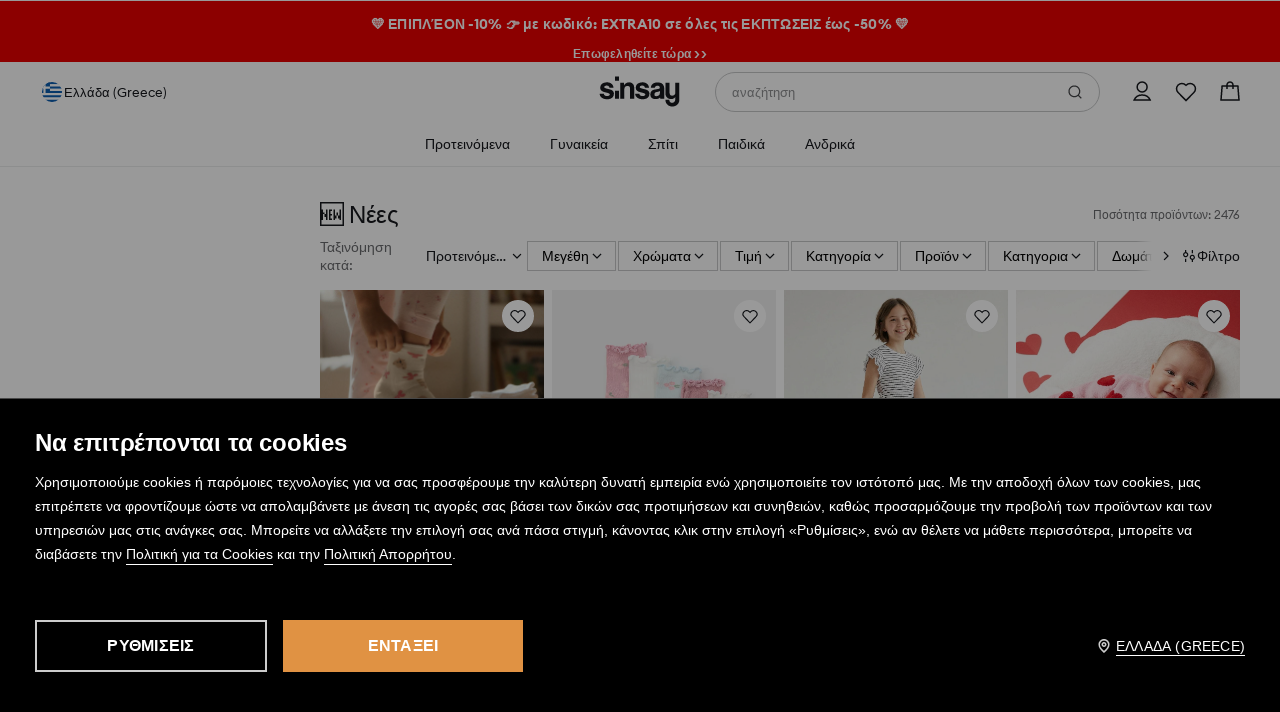

--- FILE ---
content_type: text/css
request_url: https://www.sinsay.com/gr/el/skin/frontend/6.418.1/narch/category/sinsay/redesign-category.css
body_size: 3101
content:
@-webkit-keyframes load{0%{left:-100%}to{left:100%}}@keyframes load{0%{left:-100%}to{left:100%}}.animated{overflow:hidden;position:relative}.animated:after{-webkit-animation:load 1s cubic-bezier(.4,0,.2,1) infinite;animation:load 1s cubic-bezier(.4,0,.2,1) infinite;background:-webkit-gradient(linear,left top,right top,from(hsla(0,0%,100%,0)),color-stop(hsla(0,0%,100%,.25)),to(hsla(0,0%,100%,0)));background:linear-gradient(90deg,hsla(0,0%,100%,0),hsla(0,0%,100%,.25),hsla(0,0%,100%,0));content:"";display:block;left:-150px;width:40px}.animated:after,.skeleton-image{height:100%;position:absolute;top:0}.skeleton-image{background-color:red;left:0;overflow:hidden;width:100%}.es-breadcrumbs-wrapper{-webkit-box-pack:center;-ms-flex-pack:center;-webkit-box-orient:vertical;-webkit-box-direction:normal;-webkit-box-align:start;-ms-flex-align:start;align-items:flex-start;display:-webkit-box;display:-ms-flexbox;display:flex;-ms-flex-flow:column;flex-flow:column;grid-area:breadcrumbs;height:38px;justify-content:center;width:100%}.es-breadcrumbs-wrapper .box-1{background-color:#e3e2e0;border-radius:2px;height:18px;margin-left:15px;position:relative;width:300px}@media(min-width:1024px){.es-breadcrumbs-wrapper .box-1{margin-left:0}.es-breadcrumbs-wrapper{-webkit-box-align:start;-ms-flex-align:start;align-items:flex-start;height:52px}}.box{background-color:#e3e2e0;border-radius:2px;position:relative}.es-title-wrapper{-webkit-box-align:center;-ms-flex-align:center;align-items:center;display:-webkit-box;display:-ms-flexbox;display:flex;height:40px;padding:0 16px}@media(min-width:1024px){.es-title-wrapper{font-size:24px;height:28px;line-height:22px;margin:12px 0;padding:0}}.es-title-wrapper .box-1,.es-title-wrapper .box-2{height:20px;justify-self:flex-end;margin-left:15px;width:20px}@media(min-width:1024px){.es-title-wrapper .box-1,.es-title-wrapper .box-2{display:none}}.es-title-wrapper .es-category-title{-webkit-box-pack:start;-ms-flex-pack:start;-webkit-box-align:center;-ms-flex-align:center;align-items:center;display:-webkit-box;display:-ms-flexbox;display:flex;font-size:14px;font-weight:600;justify-content:flex-start;letter-spacing:.2px;width:100%}@media(min-width:1024px){.es-title-wrapper .es-category-title{font-size:24px}}.es-chips-wrapper{-webkit-box-pack:justify;-ms-flex-pack:justify;-webkit-box-align:center;-ms-flex-align:center;align-items:center;display:-webkit-box;display:-ms-flexbox;display:flex;justify-content:space-between;padding:8px 16px 20px}.es-chips-wrapper .box{height:32px;width:56px}@media(min-width:1024px){.es-chips-wrapper{display:none}}.es-filters-skeleton{-webkit-box-pack:justify;-ms-flex-pack:justify;display:-webkit-box;display:-ms-flexbox;display:flex;justify-content:space-between;padding:12px 16px 8px}.es-filters-skeleton .box{height:16px;margin:9px 0}.es-filters-skeleton .box-1{width:192px}.es-filters-skeleton .box-2{width:52px}@media(min-width:1024px){.es-filters-skeleton{-webkit-box-align:center;-ms-flex-align:center;align-items:center;-ms-flex-wrap:wrap;flex-wrap:wrap;padding:0 0 8px}.es-filters-skeleton .box{margin:7px 0}.es-filters-skeleton .box-1{-ms-flex-preferred-size:75%;flex-basis:75%;height:26px}.es-filters-skeleton .box-2{-ms-flex-preferred-size:30%;flex-basis:30%;height:24px}}@media(min-width:1280px){.es-filters-skeleton{-webkit-box-align:center;-ms-flex-align:center;align-items:center;-ms-flex-wrap:nowrap;flex-wrap:nowrap;padding:0}.es-filters-skeleton .box{height:22px;margin:9px 0}.es-filters-skeleton .box-1{-ms-flex-preferred-size:60%;flex-basis:60%}.es-filters-skeleton .box-2{-ms-flex-preferred-size:20%;flex-basis:20%}}@media(min-width:1024px){.es-category.es-category-loading.es-sidebar-enabled{-ms-grid-columns:1fr 24px 4fr;-webkit-column-gap:24px;-moz-column-gap:24px;column-gap:24px;display:-ms-grid;display:grid;grid-template-areas:". breadcrumbs" "sidebar catalog";grid-template-columns:1fr 4fr;padding:0 24px}.es-breadcrumbs-wrapper{-ms-grid-column:3;-ms-grid-row:1}}.es-category.es-category-loading .es-product-photo{display:block}.es-category .es-category-sidebar-wrapper{display:none;grid-area:sidebar;margin-top:0;min-height:47px}@media(min-width:1024px){.es-category .es-category-sidebar-wrapper{display:block}}.es-category .es-category-sidebar-wrapper ul{padding-left:20px}.es-category .es-category-sidebar-wrapper li>div{background:#e8e8e8;border-radius:2px;height:10px;margin-bottom:20px;position:relative}.es-category .es-category-sidebar-wrapper .skeleton-line-1{background:#c8c7c7;width:100px}.es-category .es-category-sidebar-wrapper .skeleton-line-2{width:130px}.es-category .es-category-sidebar-wrapper .skeleton-line-3,.es-category .es-category-sidebar-wrapper .skeleton-line-4,.es-category .es-category-sidebar-wrapper .skeleton-line-6,.es-category .es-category-sidebar-wrapper .skeleton-line-7{width:70px}.es-category .es-category-sidebar-wrapper .skeleton-line-5,.es-category .es-category-sidebar-wrapper .skeleton-line-8{width:40px}.es-category .es-category-wrapper{-ms-flex-preferred-size:100%;flex-basis:100%;grid-area:catalog}@media (min-width:1024px){.es-category .es-category-sidebar-wrapper{-ms-grid-column:1;-ms-grid-row:2}.es-category .es-category-wrapper{-ms-grid-column:3;-ms-grid-row:2}}.es-category .es-category-wrapper>ul{margin:15px 0 0}.es-category .es-category-wrapper .es-product figure{height:100%;margin:0;width:100%}.es-category .es-category-wrapper .es-product figure a{background:#e8e8e8;border-radius:2px;margin-bottom:10px;position:relative}.es-category .es-category-wrapper .es-product .es-sticker{display:none}.es-category .es-category-wrapper .es-product .es-product-name,.es-category .es-category-wrapper .es-product .es-product-name a,.es-category .es-category-wrapper .es-product .es-product-price,.es-category .es-category-wrapper .es-product .es-product-price a{color:transparent}.es-category .es-category-wrapper .es-product .es-product-price{background:#e8e8e8;border-radius:2px;height:10px;margin:10px 0 10px 10px;position:relative;width:72px}.es-category .es-category-wrapper .es-product .es-product-name{background:#e8e8e8;border-radius:2px;height:10px;margin-bottom:25px;margin-left:10px;overflow:hidden;position:relative;width:48px}.skeleton-ropo-wrapper{padding:4px 8px}@media(min-width:1024px){.skeleton-ropo-wrapper{padding:8px 0 0}}.skeleton-ropo-wrapper .skeleton-box{background-color:#f1f2f2;height:18px;width:300px}@media(min-width:1024px){.skeleton-ropo-wrapper .skeleton-box{height:21px}}.es-category-banner,.es-category-products,.es-error-message{-ms-flex-preferred-size:100%;flex-basis:100%}.es-category-banner{display:-ms-grid;display:grid;margin:8px 8px 15px;max-width:100%;z-index:5}.es-category-banner #mixApp{overflow:auto}.es-category-banner .licences-container{margin:0;overflow:hidden;padding:0 1rem}.es-error-message{margin:1.2rem .5rem .7rem}.es-grid-switcher{background:#fff 50%/100% no-repeat;border:none;cursor:pointer;margin:0;position:static;width:auto}.es-grid-switcher+.es-grid-switcher{margin-left:.25em}.es-grid-switcher.radio{display:none}.es-grid-switcher:checked+label{color:#1f1d1d;font-weight:700}.es-products{-ms-flex-preferred-size:100%;-webkit-box-pack:start;-ms-flex-pack:start;display:-webkit-box;display:-ms-flexbox;display:flex;flex-basis:100%;-ms-flex-wrap:wrap;flex-wrap:wrap;gap:2px;justify-content:flex-start;position:relative;text-transform:none}.es-products.es-grid-1{margin:0 auto;max-width:600px}.es-product,.es-products.es-grid-1{-ms-flex-preferred-size:100%;flex-basis:100%}.es-product{font-family:Euclid,Arial,Helvetica,sans-serif;margin:0;max-width:100%}.es-grid-2 .es-product{-ms-flex-preferred-size:calc(50% - 4px);flex-basis:calc(50% - 4px);row-gap:32px}.es-grid-3 .es-product{-ms-flex-preferred-size:calc(33.33% - 4px);flex-basis:calc(33.33% - 4px);row-gap:32px}.es-grid-4 .es-product{-ms-flex-preferred-size:calc(25% - 4px);flex-basis:calc(25% - 4px);row-gap:32px}.es-grid-5 .es-product{-ms-flex-preferred-size:calc(20% - 4px);flex-basis:calc(20% - 4px);row-gap:32px}.es-product-photo{-webkit-box-ordinal-group:2;-ms-flex-order:1;display:inline-block;order:1;overflow:hidden;padding-top:133.3333333333%;position:relative;width:100%}.es-product-photo>img{bottom:0;height:100%;left:50%;position:absolute;top:0;-webkit-transform:translateX(-50%);transform:translateX(-50%);width:100%}.es-product figure{overflow:hidden}.es-category-banner{margin:.5rem 1.5rem;overflow:hidden}.es-category-banner:empty{display:none}@media screen and (min-width:769px){.es-category-loading{-ms-flex-wrap:nowrap;flex-wrap:nowrap}.es-category .es-category-wrapper .es-product .es-product-name,.es-category .es-category-wrapper .es-product .es-product-price{margin-left:0}.es-category .es-category-wrapper .es-product .es-product-price{width:150px}.es-category .es-category-wrapper .es-product .es-product-name{margin-bottom:62px;width:90px}}.es-category{position:relative}.es-category .es-filters-options{background-color:transparent}.es-category .es-filters-prices .es-filters-option{-webkit-box-orient:vertical;-webkit-box-direction:normal;-ms-flex-direction:column;flex-direction:column}.es-category .es-filters-prices .es-filters-option label{-webkit-box-ordinal-group:1;-ms-flex-order:0;order:0}.es-category .es-filters-prices .es-filters-option label.error{-webkit-box-ordinal-group:3;-ms-flex-order:2;height:auto;order:2;padding-top:.5em}.es-category .es-filters-prices .es-filters-option input{-webkit-box-ordinal-group:2;-ms-flex-order:1;order:1;padding:10px;width:100%}.es-category .es-filters-option{-ms-flex-preferred-size:calc(50% - 0.5em);-webkit-box-sizing:border-box;box-sizing:border-box;display:-webkit-box;display:-ms-flexbox;display:flex;flex-basis:calc(50% - 0.5em);padding:.5em 0}.es-category .es-filters-option .checkbox,.es-category .es-filters-option .radio{-webkit-appearance:none;-moz-appearance:none;appearance:none;height:0;width:0}.es-category .es-filters-option .checkbox:after,.es-category .es-filters-option .radio:after{border:1px solid #c5c5c5;-webkit-box-shadow:inset 3px 0 0 rgba(0,0,0,.1),inset 0 3px 0 rgba(0,0,0,.1);box-shadow:inset 3px 0 0 rgba(0,0,0,.1),inset 0 3px 0 rgba(0,0,0,.1);color:#898989;content:"";display:block;height:1em;line-height:1;padding:.4em .4em .4em .55em;width:.9em}.es-category .es-filters-option .checkbox:checked:after,.es-category .es-filters-option .radio:checked:after{content:"✔"}.es-category .es-filters-option .radio{border:none;-webkit-box-shadow:none;box-shadow:none}.es-category .es-filters-option .radio:after{border-radius:50%}.es-category .es-filters-option [type=text]{margin:.5em 0;width:100%}.es-category .es-filters-option .checkbox-label,.es-category .es-filters-option .radio-label{line-height:1.95;margin-left:2em;padding:0 .5em}.es-category .es-filters-option .checkbox-label:before,.es-category .es-filters-option .radio-label:before{left:auto;margin:0 0 0 1em;right:0}.es-category .es-filters-action{font-family:Euclid,Arial,Helvetica,sans-serif;font-size:1.3em;margin-bottom:0;min-width:auto;text-transform:none}.es-category .es-filters-action-submit{background-color:#000;color:#fff;min-width:12rem;width:100%}.es-category .es-filters-action-submit:hover{background-color:#8f4fb0;color:#fff}.es-category .es-filters-action-submit:disabled{background-color:rgba(37,36,35,.6);cursor:not-allowed}@media screen and (max-width:991px){.es-category .es-filters-title{cursor:pointer;display:inline-block;font-size:.85em;font-weight:600;padding:1em 1.25em;position:relative;text-transform:uppercase}.es-category .es-filters-title:after{background-color:#000;color:#fff;content:"≪";display:inline-block;line-height:1;margin:0 0 0 .95rem;padding:.65em .5em .5em;-webkit-transform:rotate(-90deg);transform:rotate(-90deg)}.es-category .es-filters-title.active{background-color:transparent;color:#8f4fb0}.es-category .es-filters-title.active:after{background-color:#8f4fb0;-webkit-transform:rotate(90deg);transform:rotate(90deg)}.es-category .es-filters-title.active+.es-filters-form{display:block}.es-category .es-filters-form{background-color:transparent;display:none;left:0;overflow:auto;position:absolute;width:100%;z-index:1}.es-category .es-filters-list{-webkit-box-orient:vertical;-webkit-box-direction:normal;background-color:transparent;display:-webkit-box;display:-ms-flexbox;display:flex;-ms-flex-direction:column;flex-direction:column;max-height:70vh;overflow:auto}.es-category .es-filters-group{margin:.675rem 1.35em}.es-category .es-filters-label{-webkit-box-pack:justify;-ms-flex-pack:justify;display:-webkit-box;display:-ms-flexbox;display:flex;font-weight:600;justify-content:space-between;text-transform:uppercase}.es-category .es-filters-label:after{background:url(/skin/frontend/6.418.1/narch/public/images/arrow.RZTzXNE.svg) no-repeat 100% 100%/contain;content:"";height:1em;width:1em}.es-category .es-filters-label.active:after{-webkit-transform:rotate(180deg);transform:rotate(180deg)}.es-category .es-filters-label.active+.es-filters-options{display:-webkit-box;display:-ms-flexbox;display:flex}.es-category .es-filters-options{-webkit-box-pack:justify;-ms-flex-pack:justify;display:none;-ms-flex-wrap:wrap;flex-wrap:wrap;justify-content:space-between}.es-category .es-filters-options .es-filters-actions{display:none}.es-category .es-filters-option{padding:.75em 0}.es-category .es-filters-actions{-webkit-box-sizing:border-box;box-sizing:border-box;margin:.75rem 1.35rem 0}.es-category .es-filters-actions button[type=button]+button[type=button]{margin-top:.75rem}.es-category .es-filters-action{-webkit-box-sizing:border-box;box-sizing:border-box}.es-category .es-filters-actions-main .es-filters-action-close,.es-category .es-filters-clear .es-filters-action{font-family:Euclid,Arial,Helvetica,sans-serif;text-transform:none}.es-category .es-filters-clear .es-filters-action{background-color:#627dae;color:#fff}.es-category .es-filters-actions-main .es-filters-action-close{border:1px solid #c5c5c5;color:#000}.es-category .es-filters-actions-main .error{display:none}}@media screen and (min-width:768px)and (max-width:991px){.es-category .es-filters-form{width:50%}}@media screen and (min-width:992px){.es-category .es-filters-action-close,.es-category .es-filters-actions-main,.es-category .es-filters-title{display:none}.es-category .es-filters-list{display:-webkit-box;display:-ms-flexbox;display:flex}.es-category .es-filters-group{position:relative}.es-category .es-filters-label{-webkit-box-align:center;-ms-flex-align:center;align-items:center;border:1px solid #c5c5c5;-webkit-box-shadow:inset 3px 0 0 rgba(0,0,0,.1),inset 0 3px 0 rgba(0,0,0,.1);box-shadow:inset 3px 0 0 rgba(0,0,0,.1),inset 0 3px 0 rgba(0,0,0,.1);cursor:pointer;display:-webkit-box;display:-ms-flexbox;display:flex;font-weight:300;margin:0 1em .5em 0;padding:.2em .35em .2em 1em;position:relative;text-transform:uppercase;z-index:2}.es-category .es-filters-label:after{background-color:#000;color:#fff;content:"≪";display:inline-block;line-height:1.1;margin:0 0 0 .95rem;padding:.45em .5em .5em;-webkit-transform:rotate(-90deg);transform:rotate(-90deg)}.es-category .es-filters-label.active{background-color:transparent;border-bottom:none;color:#8f4fb0;margin-bottom:0;padding-bottom:.7rem}.es-category .es-filters-label.active:after{background-color:#8f4fb0;-webkit-transform:rotate(90deg);transform:rotate(90deg)}.es-category .es-filters-label.active+.es-filters-options{display:block}.es-category .es-filters-options{background-color:transparent;border:1px solid #c5c5c5;-webkit-box-shadow:inset 3px 0 0 rgba(0,0,0,.1);box-shadow:inset 3px 0 0 rgba(0,0,0,.1);-webkit-box-sizing:border-box;box-sizing:border-box;display:none;margin-top:-1px;max-height:30rem;min-width:100%;overflow:auto;padding:0 1em 1em;position:absolute;z-index:1}.es-category .es-filters-option{margin:.5rem 0}.es-category .es-filters-action-clear{background-color:transparent;font-size:1rem;font-weight:600;height:auto;padding:.5em 1.35em;text-transform:uppercase}.es-category .es-filters-action-clear:after{content:"×";display:inline-block;font-size:1.3rem;margin-left:.5rem}.es-category .es-filters-action-select{display:none}}.skeleton-category-container{position:relative}.skeleton-category-container.skeleton-category-loading{-ms-grid-columns:1fr;display:-ms-grid;display:grid;gap:2.5rem;grid-template-columns:1fr;padding:0}@media screen and (min-width:1024px){.skeleton-category-container.skeleton-category-loading{padding:2rem 2.5rem}}.skeleton-category-container.skeleton-category-loading.skeleton-sidebar-enabled{-ms-grid-columns:1fr;grid-template-columns:1fr}@media screen and (min-width:1024px){.skeleton-category-container.skeleton-category-loading.skeleton-sidebar-enabled{-ms-grid-columns:15rem 1fr;grid-template-columns:15rem 1fr}}.skeleton-category-sidebar-wrapper{display:none;width:100%}@media screen and (min-width:1024px){.skeleton-category-sidebar-wrapper{display:block}}.skeleton-category-sidebar-wrapper .skeleton-sidebar-group{-webkit-box-orient:vertical;-webkit-box-direction:normal;display:-webkit-box;display:-ms-flexbox;display:flex;-ms-flex-direction:column;flex-direction:column;gap:.25rem}.skeleton-category-sidebar-wrapper .skeleton-sidebar-group .skeleton-line{background-color:#f1f2f2;height:1.75rem;width:100%}.skeleton-category-sidebar-wrapper .skeleton-sidebar-element{padding:.75rem 0 1.5rem}.skeleton-title-wrapper{-webkit-box-align:center;-ms-flex-align:center;align-items:center;display:-webkit-box;display:-ms-flexbox;display:flex;gap:.25rem;height:2.5rem;padding:.25rem 1rem 0 .25rem}@media screen and (min-width:1024px){.skeleton-title-wrapper{height:2rem;padding:0}}.skeleton-title-wrapper .skeleton-back-arrow{-webkit-box-pack:center;-ms-flex-pack:center;-webkit-box-align:center;-ms-flex-align:center;align-items:center;display:-webkit-box;display:-ms-flexbox;display:flex;height:100%;justify-content:center;padding:.25rem;width:2.125rem}@media screen and (min-width:1024px){.skeleton-title-wrapper .skeleton-back-arrow{display:none}}.skeleton-title-wrapper .skeleton-back-arrow .skeleton-circle-box{background-color:#f1f2f2;border-radius:50%;height:1.5rem;width:1.5rem}.skeleton-title-wrapper .skeleton-category-title{color:#16181d;font-size:.875rem;font-weight:500;letter-spacing:-.5px;line-height:120%}@media screen and (min-width:1024px){.skeleton-title-wrapper .skeleton-category-title{font-size:1.5rem}}.skeleton-sidebar-wrapper{display:-webkit-box;display:-ms-flexbox;display:flex;gap:.25rem;padding:.5rem 1rem .75rem}@media screen and (min-width:1024px){.skeleton-sidebar-wrapper{display:none}}.skeleton-sidebar-wrapper .skeleton-box{background-color:#f1f2f2;height:5.75rem;width:100%}.skeleton-divider{background-color:#f1f2f2;height:1px;width:100%}@media screen and (min-width:1024px){.skeleton-divider{display:none}}.skeleton-filters-wrapper{-webkit-box-sizing:border-box;box-sizing:border-box;padding:.5rem 1rem;width:100%}@media screen and (min-width:1024px){.skeleton-filters-wrapper{padding:.75rem 0}}.skeleton-filters-wrapper .skeleton-box{background-color:#f1f2f2;height:3.75rem;width:100%}@media screen and (min-width:1024px){.skeleton-filters-wrapper .skeleton-box{height:1.5rem}}.skeleton-products-wrapper{-ms-grid-columns:minmax(0,1fr) .5rem minmax(0,1fr);display:-ms-grid;display:grid;gap:.5rem;grid-template-columns:repeat(2,minmax(0,1fr));padding:.25rem .5rem;position:relative}@media screen and (min-width:560px){.skeleton-products-wrapper{-ms-grid-columns:(minmax(0,1fr))[3];grid-template-columns:repeat(3,minmax(0,1fr))}}@media screen and (min-width:769px){.skeleton-products-wrapper{-ms-grid-columns:(minmax(0,1fr))[4];grid-template-columns:repeat(4,minmax(0,1fr))}}@media screen and (min-width:1024px){.skeleton-products-wrapper{-ms-grid-columns:(minmax(0,1fr))[3];grid-template-columns:repeat(3,minmax(0,1fr));padding:.5rem 0}}@media screen and (min-width:1200px){.skeleton-products-wrapper{-ms-grid-columns:(minmax(0,1fr))[4];grid-template-columns:repeat(4,minmax(0,1fr))}}@media screen and (min-width:1800px){.skeleton-products-wrapper{-ms-grid-columns:(minmax(0,1fr))[5];grid-template-columns:repeat(5,minmax(0,1fr))}}@media screen and (min-width:2300px){.skeleton-products-wrapper{-ms-grid-columns:(minmax(0,1fr))[6];grid-template-columns:repeat(6,minmax(0,1fr))}}.skeleton-product{-webkit-box-orient:vertical;-webkit-box-direction:normal;display:-webkit-box;display:-ms-flexbox;display:flex;-ms-flex-direction:column;flex-direction:column;margin:0;padding:0}.skeleton-product .skeleton-product-content{padding:.25rem .5rem .375rem}@media screen and (min-width:1024px){.skeleton-product .skeleton-product-content{padding:.25rem .25rem .5rem .125rem}}.skeleton-product .skeleton-product-content .skeleton-product-name{display:-webkit-box;display:-ms-flexbox;display:flex;padding-top:.375rem}@media screen and (min-width:1024px){.skeleton-product .skeleton-product-content .skeleton-product-name{padding-top:.5rem}}.skeleton-product .skeleton-product-content .skeleton-product-name .skeleton-product-name-text{color:#16181d;display:inline-block;font-size:.75rem;font-weight:400;line-height:130%;overflow:hidden;text-overflow:ellipsis;white-space:nowrap}@media screen and (min-width:1024px){.skeleton-product .skeleton-product-content .skeleton-product-name .skeleton-product-name-text{font-size:.875rem}}.skeleton-product .skeleton-product-content .box{background-color:#f1f2f2;margin-top:.125rem}.skeleton-product .skeleton-product-content .box.box-1{height:1rem;width:55%}@media screen and (min-width:1024px){.skeleton-product .skeleton-product-content .box.box-1{height:1.25rem;margin-top:.25rem}}.skeleton-product .skeleton-product-content .box.box-2{height:1.313rem;width:30%}@media screen and (min-width:1024px){.skeleton-product .skeleton-product-content .box.box-2{height:1.625rem}}.skeleton-product .skeleton-product-content .box.box-3{height:.875rem;margin-bottom:.25rem;margin-top:.375rem;width:70%}@media screen and (min-width:1024px){.skeleton-product .skeleton-product-content .box.box-3{height:1.5rem}}.skeleton-product-photo{aspect-ratio:3/4;background-color:#f1f2f2;height:100%;width:100%}

--- FILE ---
content_type: application/javascript
request_url: https://www.sinsay.com/gr/el/skin/frontend/6.418.1/narch/dynamic-yield-app/sinsay.js
body_size: 198719
content:
(window.NArchWebpackJsonp=window.NArchWebpackJsonp||[]).push([[253],{"./packages/apps/dynamic-yield-app/src/sinsay.tsx":function(e,n,t){"use strict";t.r(n);var r=t("./packages/libs/dynamic-yield/lib/index.js");window.addEventListener("DOMContentLoaded",(function(){var e=Object(r.h)();e.setInitialRecommendationContext();var n=e.getInitialRecommendationContext(),t=window.location.pathname.includes("wishlist");n.type===r.e.HOMEPAGE&&e.setupDynamicYieldApi({pageType:r.e.HOMEPAGE,pageContext:[""]}),t&&e.setupDynamicYieldApi({pageType:r.e.WISHLIST,pageContext:[""]}),Object(r.j)()}))},"./packages/libs/analytics/lib/datalayer-event.js":function(e,n,t){"use strict";(function(e){t.d(n,"a",(function(){return a}));var r=t("./common/temp/node_modules/.pnpm/@babel+runtime@7.15.4/node_modules/@babel/runtime/helpers/typeof.js"),i=t.n(r),o=t("./packages/libs/logger/lib/index.js"),__assign=function(){return(__assign=Object.assign||function(e){for(var n,t=1,r=arguments.length;t<r;t++)for(var i in n=arguments[t])Object.prototype.hasOwnProperty.call(n,i)&&(e[i]=n[i]);return e}).apply(this,arguments)};e.env.CLIENT&&(window.dataLayer=window.dataLayer||[]);var a=function(){function DataLayerEvent(e){var n=e.payload,t=e.dataLayer,r=void 0===t?window.dataLayer:t;this.payload=n,this.dataLayer=r,this.hasFired=!1}return DataLayerEvent.prototype.clone=function(){return new DataLayerEvent({payload:JSON.parse(JSON.stringify(this.payload))})},DataLayerEvent.prototype.update=function(e){return"function"==typeof e&&(this.payload=e(this.payload)),"object"===i()(e)&&(this.payload=__assign(__assign({},this.payload),e)),this},DataLayerEvent.prototype.fire=function(){this.hasFired?Object(o.e)("Cannot fire an event twice."):(this.dataLayer.push(this.payload),this.hasFired=!0)},DataLayerEvent}()}).call(this,t("./scripts/webpack/node_modules/.pnpm/process@0.11.10/node_modules/process/browser.js"))},"./packages/libs/analytics/lib/index.js":function(e,n,t){"use strict";t.d(n,"lb",(function(){return addCustomEvent})),t.d(n,"bb",(function(){return P})),t.d(n,"D",(function(){return N})),t.d(n,"v",(function(){return T})),t.d(n,"c",(function(){return A})),t.d(n,"s",(function(){return R})),t.d(n,"r",(function(){return F})),t.d(n,"E",(function(){return B})),t.d(n,"z",(function(){return W})),t.d(n,"F",(function(){return Z})),t.d(n,"Y",(function(){return H})),t.d(n,"B",(function(){return G})),t.d(n,"G",(function(){return U})),t.d(n,"Z",(function(){return Y})),t.d(n,"C",(function(){return V})),t.d(n,"h",(function(){return Q})),t.d(n,"i",(function(){return J})),t.d(n,"j",(function(){return X})),t.d(n,"k",(function(){return K})),t.d(n,"X",(function(){return q})),t.d(n,"u",(function(){return $})),t.d(n,"fb",(function(){return ee})),t.d(n,"g",(function(){return ne})),t.d(n,"y",(function(){return te})),t.d(n,"x",(function(){return re})),t.d(n,"L",(function(){return ie})),t.d(n,"V",(function(){return d})),t.d(n,"R",(function(){return p})),t.d(n,"T",(function(){return f})),t.d(n,"S",(function(){return m})),t.d(n,"U",(function(){return g})),t.d(n,"H",(function(){return b})),t.d(n,"p",(function(){return h})),t.d(n,"q",(function(){return y})),t.d(n,"kb",(function(){return v})),t.d(n,"l",(function(){return w})),t.d(n,"Q",(function(){return x})),t.d(n,"I",(function(){return j})),t.d(n,"n",(function(){return C})),t.d(n,"o",(function(){return k})),t.d(n,"m",(function(){return O})),t.d(n,"ab",(function(){return I})),t.d(n,"a",(function(){return S})),t.d(n,"b",(function(){return M})),t.d(n,"gb",(function(){return E})),t.d(n,"O",(function(){return _})),t.d(n,"P",(function(){return z})),t.d(n,"M",(function(){return D})),t.d(n,"N",(function(){return L})),t.d(n,"f",(function(){return s})),t.d(n,"sb",(function(){return ue})),t.d(n,"ic",(function(){return ke})),t.d(n,"lc",(function(){return Be})),t.d(n,"jc",(function(){return Ge})),t.d(n,"nb",(function(){return appendToTrackerMenuPath})),t.d(n,"kc",(function(){return qe})),t.d(n,"nc",(function(){return rn})),t.d(n,"Sb",(function(){return an})),t.d(n,"pc",(function(){return sn})),t.d(n,"A",(function(){return Xe})),t.d(n,"mc",(function(){return hn})),t.d(n,"jb",(function(){return un})),t.d(n,"w",(function(){return dn})),t.d(n,"db",(function(){return pn})),t.d(n,"eb",(function(){return fn})),t.d(n,"e",(function(){return mn})),t.d(n,"oc",(function(){return Cn})),t.d(n,"zb",(function(){return kn})),t.d(n,"t",(function(){return Ae})),t.d(n,"yb",(function(){return We})),t.d(n,"xb",(function(){return On})),t.d(n,"Mb",(function(){return Mn})),t.d(n,"Lb",(function(){return _n})),t.d(n,"Nb",(function(){return Dn})),t.d(n,"hb",(function(){return Nn})),t.d(n,"ib",(function(){return Rn})),t.d(n,"rc",(function(){return je})),t.d(n,"qc",(function(){return Bn})),t.d(n,"pb",(function(){return Zn})),t.d(n,"qb",(function(){return Gn})),t.d(n,"wb",(function(){return Yn})),t.d(n,"vb",(function(){return Qn})),t.d(n,"Ub",(function(){return Ce})),t.d(n,"Ab",(function(){return Xn})),t.d(n,"mb",(function(){return qn})),t.d(n,"hc",(function(){return et})),t.d(n,"rb",(function(){return tt})),t.d(n,"Eb",(function(){return it})),t.d(n,"d",(function(){return yn})),t.d(n,"Cb",(function(){return ct})),t.d(n,"W",(function(){return ot})),t.d(n,"Pb",(function(){return st})),t.d(n,"Ob",(function(){return ut})),t.d(n,"bc",(function(){return mt})),t.d(n,"cc",(function(){return gt})),t.d(n,"Xb",(function(){return wt})),t.d(n,"ac",(function(){return It})),t.d(n,"Yb",(function(){return Lt})),t.d(n,"Fb",(function(){return Nt})),t.d(n,"Gb",(function(){return Tt})),t.d(n,"Ib",(function(){return At})),t.d(n,"Db",(function(){return Ft})),t.d(n,"dc",(function(){return Gt})),t.d(n,"Zb",(function(){return Jt})),t.d(n,"cb",(function(){return lt})),t.d(n,"Tb",(function(){return Te})),t.d(n,"K",(function(){return a})),t.d(n,"J",(function(){return c})),t.d(n,"Hb",(function(){return $t})),t.d(n,"ob",(function(){return er})),t.d(n,"Wb",(function(){return rr})),t.d(n,"Bb",(function(){return or})),t.d(n,"ec",(function(){return cr})),t.d(n,"Vb",(function(){return lr})),t.d(n,"fc",(function(){return sr})),t.d(n,"gc",(function(){return ur})),t.d(n,"tb",(function(){return dr})),t.d(n,"Kb",(function(){return mr})),t.d(n,"Jb",(function(){return gr})),t.d(n,"Rb",(function(){return yr})),t.d(n,"Qb",(function(){return vr}));var r=t("react"),i=t.n(r),__assign=function(){return(__assign=Object.assign||function(e){for(var n,t=1,r=arguments.length;t<r;t++)for(var i in n=arguments[t])Object.prototype.hasOwnProperty.call(n,i)&&(e[i]=n[i]);return e}).apply(this,arguments)};function addCustomEvent(e,n){void 0===n&&(n={}),window.dataLayer=window.dataLayer||[],"function"==typeof window.dataLayer.push&&window.dataLayer.push(__assign({event:e},n))}var o,a,c,l=Object(r.createContext)(null),s=function AnalyticsProvider(e){var n=e.children;return i.a.createElement(l.Provider,{value:{addCustomEvent:addCustomEvent}},n)},u=l,d="productCardChangeGalleryImage",p="COMPOSITION",f="SHIPPING",m="RETURNS",g="productAddToCart",b="members_club_interaction",h="account",y="cart",v="view_club_rules",w="close_club_rules",x="product_card",j="membersClubLoginPageViewEvent",C="club_history",k={VIEW:"view",LOAD_MORE:"load_more",INFO:"info",CLOSE:"close"},O="club_coupons_click",I="removeCouponCode",S="account_slider_coupons",M={REDEEM_POINTS:"redeem_points",COPY_CODE:"copy_code",CONFIRM_REDEEM:"confirm_redeem",CANCEL_REDEEM:"cancel_redeem",APPLY_COUPON:"apply_coupon",MOVE_LEFT:"move_left",MOVE_RIGHT:"move_right"},E="show_more_coupons",_="popup_interaction",z={ACTIVE_TAB:"active_tab",REDEEM_POINTS_TAB:"redeem_points_tab",CLOSE:"close"},D="popup_coupons",L={REDEEM_POINTS:"redeem_points",CONFIRM_REDEEM:"confirm_redeem",CANCEL_REDEEM:"cancel_redeem",COPY_CODE:"copy_code",APPLY_COUPON:"apply_coupon"},P="removeItemFromCart",N="increaseQuantityOnCart",T="decreaseQuantityOnCart",A="addCouponCode",R="couponModalInteraction",F="copyCouponCode",B="infoAboutCouponCode",W="expandCouponCode",Z="userLoggedEvent",H="userRegisteredEvent",G="guestLoggedEvent",U="userLoginPageViewEvent",Y="userRegisterPageViewEvent",V="userGuestLoginPageViewEvent",Q="checkoutStep3",J="checkoutStep4",X="checkoutStep5",K="checkoutStep6",q="recommendationClick",$="dataScienceRecommendationClick",ee="shopByLookCLick",ne="breadcrumbsClick",te="LoginBtnClick",re="HomeBtnClick",ie="navBarSearchMenuAction",oe=t("./packages/libs/analytics/lib/datalayer-event.js"),ae=t("./packages/libs/core/lib/index.js"),ce=t("./packages/libs/di/lib/index.js"),le=(o=function extendStatics(e,n){return(o=Object.setPrototypeOf||{__proto__:[]}instanceof Array&&function(e,n){e.__proto__=n}||function(e,n){for(var t in n)Object.prototype.hasOwnProperty.call(n,t)&&(e[t]=n[t])})(e,n)},function(e,n){if("function"!=typeof n&&null!==n)throw new TypeError("Class extends value "+String(n)+" is not a constructor or null");function __(){this.constructor=e}o(e,n),e.prototype=null===n?Object.create(n):(__.prototype=n.prototype,new __)}),se=function(e){function DataLayerEventRunner(n){var t=e.call(this)||this;return t.evt=n,t}return le(DataLayerEventRunner,e),DataLayerEventRunner.prototype.run=function(){this.evt.fire()},DataLayerEventRunner}(ae.K),ue=function createDataLayerEvent(e,n){var t=new oe.a({payload:{event:e}});return n=null!=n?n:Object(ce.getContainer)().get(ae.V),function(e){var r=t.clone();return e&&r.update(e),r&&n.execute(new se(r)),t}},de=ue("gridChangeEvent"),pe=function onGridChangeEvent(e){de(e)},fe=ue("loadMoreProducts"),me=function onLoadMoreProducts(e){fe(e)},products_fetch_helpers_assign=function(){return(products_fetch_helpers_assign=Object.assign||function(e){for(var n,t=1,r=arguments.length;t<r;t++)for(var i in n=arguments[t])Object.prototype.hasOwnProperty.call(n,i)&&(e[i]=n[i]);return e}).apply(this,arguments)},products_fetch_event_assign=function(){return(products_fetch_event_assign=Object.assign||function(e){for(var n,t=1,r=arguments.length;t<r;t++)for(var i in n=arguments[t])Object.prototype.hasOwnProperty.call(n,i)&&(e[i]=n[i]);return e}).apply(this,arguments)},ge=ue("productList"),be=function onProductsFetch(e,n,t){var r=function parseProductsData(e,n,t){return e.map((function(e){var r=e.id,i=e.sku,o=e.brand,a=e.final_price,c=e.name,l=e.namePl,s=e.finalPriceType,u=e.version,d={id:r,list:"category",sku:i,name:l,brand:o,price:a,priceType:s,category:n,position:t++,version:u};return i||a?d:products_fetch_helpers_assign(products_fetch_helpers_assign({},d),{sku:"category_banner/"+r,name:c})}))}(n,e.categoryName,t||1),i=products_fetch_event_assign(products_fetch_event_assign({pageType:"category"},e),{itemsInfo:[]});(function splitIntoChunks(e){for(var n=Math.ceil(e.length/50),t=[],r=0;r<n;r++){var i=50*r,o=i+50;t[r]=e.slice(i,o)}return t})(r).map((function(e){i.itemsInfo=e,ge(i)}))},he=ue("gridInitEvent"),ye=function onGridInitEvent(e){he(e)},ve=ue("productClick"),we=function onProductClick(e){ve(e)},xe=ue("catalogRowViewed"),je=function viewedRow(e){xe(e)},Ce=function onWishlistClick(e,n){!function wishlistClickEvent(e){return ue(e)}(e)(n)},ke=function useCatalogAnalytics(){return{onGridInitEvent:ye,onGridChangeEvent:pe,onProductsFetch:be,onLoadMoreProducts:me,onProductClick:we,viewedRow:je,onWishlistClick:Ce}},Oe=ue(ie),Ie=function onSearchMenuAction(e){Oe(e)},Se=ue("navBarUserMenuAction"),Me=function userMenuElementClickAction(e){Se(e)},Ee=ue("navBarLogoAction"),_e=function logoClickAction(){Ee()},ze=ue("clickMenuSecond"),De=function seoMenuTriggerClickAction(){ze({})},Le=ue("StoreSelectorAction"),Pe=function storeSelectorClickAction(){Le({place:"navBar"})},Ne=ue("userLogOutEvent"),Te=function onUserLogoutAction(){Ne({})};!function(e){e.navbar="navbar",e.navigation="navigation"}(a||(a={})),function(e){e.addressData="address_data",e.invoiceData="invoice_data",e.membersClub="members_club",e.myData="my_data",e.orders="orders",e.returns="returns"}(c||(c={}));var Ae,Re=ue("accountSectionClick"),Fe=function myAccountSectionClickAction(e){Re(e)},Be=function usePageHeaderAnalytics(){return{onSearchMenuAction:Ie,userMenuElementClickAction:Me,logoClickAction:_e,seoMenuTriggerClickAction:De,onUserLogoutAction:Te,storeSelectorClickAction:Pe,myAccountSectionClickAction:Fe}};!function(e){e.cart="cart",e.checkout="checkout",e.guestCheckout="guest_checkout",e.loginpage="login_page",e.navbar="navbar",e.navigation="navigation",e.other="other"}(Ae||(Ae={}));var We=function getCheckoutReferrer(){return document.referrer.match("checkout/cart")?Ae.cart:document.referrer.match("checkout/order")?Ae.checkout:Ae.other},Ze=ue(U),He=ue(Y),Ge=function useLoginRegisterAnalytics(){return{onLoginPageView:function onLoginPageView(e){return function onLoginPageView(e){return void 0===e&&(e=!1),Ze(e?{referrer:e}:{referrer:We()})}(e)},onRegisterPageView:function onRegisterPageView(e){return function onRegisterPageView(e){return void 0===e&&(e=!1),He(e?{referrer:e}:{referrer:We()})}(e)}}},Ue=t("./common/temp/node_modules/.pnpm/ramda@0.27.1/node_modules/ramda/es/index.js"),Ye=ue("menuClick"),Ve=function onMenuClickEvent(e){Ye(e)},Qe=ue("navBarMobileMenuAction"),Je=function onMobileMenuClickEvent(e){Qe(e)},menu_assign=function(){return(menu_assign=Object.assign||function(e){for(var n,t=1,r=arguments.length;t<r;t++)for(var i in n=arguments[t])Object.prototype.hasOwnProperty.call(n,i)&&(e[i]=n[i]);return e}).apply(this,arguments)};function appendToTrackerMenuPath(e,n,t){return(t||[]).concat(menu_assign({index:e},n))}var Xe,Ke,qe=function useMenuAnalytics(){return{onMenuClickEvent:Ve,onCategoryMenuClickEvent:function onCategoryMenuClickEvent(e){var n=e.type,t=e.trackerMenuPath,r=e.shouldSendSimpleIndex,i=Object(Ue.V)(t).url;function normalizeCategoriesPath(e){return e.filter(Boolean).map(Ue.Db).join(" / ")}Ve({menuType:n,menuURLpath:new URL(i).pathname,menuNameLoc:normalizeCategoriesPath(Object(Ue.kb)("name",t)),menuNameEng:normalizeCategoriesPath(Object(Ue.kb)("systemName",t))||normalizeCategoriesPath(Object(Ue.kb)("system_name",t)),menulistPosition:function chooseMenuListPositionMethod(e){return void 0===e&&(e=!1),e?t[t.length-1].index+1:Object(Ue.jb)(Object(Ue.X)(Object(Ue.c)(1)),Object(Ue.T)("."))(Object(Ue.kb)("index",t))}(r)})},onMobileMenuClickEvent:Je}},$e=ue("closePromoBar"),en=function onCloseClickAction(e){$e(e)},nn=ue("clickLinkPromoBar"),tn=function onLinkClickAction(e){nn(e)},rn=function usePromobarAnalytics(){return{onCloseClickAction:en,onLinkClickAction:tn}},on=ue("StoreSelectorAction"),an=function onStoreSelectorAction(e){on(e)},cn=ue("storeSelectorInteraction"),ln=function onStoreSelectorInteraction(e){cn(e)},sn=function useStoreSelectorAnalytics(){return{onStoreSelectorAction:an,onStoreSelectorInteraction:ln}};!function(e){e.InitialLoad="initialLoad",e.Filters="filtersChanged",e.LoadMore="loadMore"}(Xe||(Xe={})),function(e){e.PricesLowHigh="0",e.PricesHighLow="1",e.Newest="2",e.Default="3"}(Ke||(Ke={}));var un,dn,pn,fn,mn,gn=function getSizeMatch(e,n){return 1===n?"not_applicable":e<.3?"smaller":e>.7?"bigger":"perfect"},bn=t("./packages/libs/feature-flags/lib/index.js"),product_card_assign=function(){return(product_card_assign=Object.assign||function(e){for(var n,t=1,r=arguments.length;t<r;t++)for(var i in n=arguments[t])Object.prototype.hasOwnProperty.call(n,i)&&(e[i]=n[i]);return e}).apply(this,arguments)},__spreadArray=function(e,n){for(var t=0,r=n.length,i=e.length;t<r;t++,i++)e[i]=n[t];return e},hn=function useProductCardAnalytics(){var e=ue(d),n=ue("changeProductPhotoOnCard"),t=ue("productCardStoreStockModalChooseSize"),r=ue("productCardStoreStockModalSearch"),i=ue("productCardSizeTableModal"),o=ue("productCardSizeTableModalClose"),a=ue("productCardSizeTableModalTabChange"),c=ue("productCardSizeTableModalChooseSize"),l=ue("productCardSizeTableModalExpandSection"),s=ue("productCardSizeTableModalRollUpSection"),u=ue("productCardAvailabilityNotificationModalSubmit"),p=ue("productCardAvailabilityNotificationModalOpen"),f=ue(g),m=ue("productCardShopByLookLoaded"),h=ue("productCardRecommendedLoaded"),y=ue("productCardCompleteSetLoaded"),v=ue("productCardDataScienceRecommendedLoaded"),w=ue("productCardExpandAccordion"),x=ue("productCardRollUpAccordion"),j=ue("productCardChangeSize"),C=ue("productCardChangeBundleSize"),k=ue("recommendationClick"),O=ue("soldOutRecommendationClick"),I=ue("shopByLookCLick"),S=ue("fetchBackendProduct"),M=ue("loadProductVariant"),E=ue("returnInfoModal"),_=ue("howToUseGiftCardModal"),z=ue("giftCardReturnConditions"),D=ue("giftCardDescription"),L=ue("deliveryInfoModal"),P=ue("deliveryInfoModal"),N=ue(b),T=ue("payuInstallmentWidget"),A=ue("productCardSizeTableModalScroll"),R=ue("productCardDescriptionAction"),F=ue("productCardLargerImage"),B=ue("productCardCompositionModal"),W=ue("productCardDescriptionAction"),Z=ue("productCardDeliveryMethodsModal"),H=ue("productCardReturnsPolicyModal"),G=ue("productCardNonReturnableModal"),U=ue("productCardStoreStockModal"),Y=ue("productCardAvailabilityNotificationRecommendation"),V=ue("productCardAvailabilityNotificationModalClose"),Q=ue("productCardAvailabilityNotificationChooseSize"),J=ue("productCardMoreImages"),X=ue("reviewsInteraction"),K=ue("productReviewsVisible"),q=ue("seeProductReviews"),$=ue("realTimeSocialProofVisible"),ee=ue("productCardGiftCardValue"),ne=ue("productCardPhotoPinInteraction"),te=ue("totalLookInteraction"),re=ue("totalLookChangeSize"),ie=ue("totalLookAddToCart"),oe=ue("productCardParcelAttributesModal"),ae=ue("myShopInteraction"),le=Object(ce.useService)(ce.AppEnvService),se=Object(ce.getService)(bn.b),de=function getPhotoPinData(e){var n=function getPhotoPinCount(e){if(!se.isEnabled("PhotoPins"))return null;var n=e.find((function(e){return e.pins.length}));return n?n.pins.length:0}(e.photos);return product_card_assign({hasPhotoPins:n>0},n>0&&{photoPinCount:n})};return{onImageChange:function onImageChange(n){e(n)},onCloseChangeTabEvent:function onCloseChangeTabEvent(e){n(e)},storeStockChoose:function storeStockChoose(e){t(e)},storeStockSearch:function storeStockSearch(e){r(e)},onStoreStockModal:function onStoreStockModal(e){U(e)},openSizeTable:function openSizeTable(e){i(e)},closeSizeTable:function closeSizeTable(){o({})},sizeTableModalTabChange:function sizeTableModalTabChange(e){a(e)},sizeTableModalSizeChange:function sizeTableModalSizeChange(e){c(e)},sizeTableModalExpandSection:function sizeTableModalExpandSection(){l({})},sizeTableModalRollUpSection:function sizeTableModalRollUpSection(){s({})},submitAvailabilityNotificationModal:function submitAvailabilityNotificationModal(e){u(e)},openAvailabilityNotificationModal:function openAvailabilityNotificationModal(e){p(e)},shopByLookLoaded:function shopByLookLoaded(e,n,t,r,i,o){m({productsShopByLook:e.map((function(n,t){return{sku:n.sku,position:Math.floor(o)-e.length+ ++t,priceType:n.price.finalType,basePrice:n.price.formattedRegular,price:n.price.formattedFinal,name:n.namePl}})),sku:n,brand:t,countShopByLook:i,productSeenCount:Math.floor(o)})},recommendedProductsLoaded:function recommendedProductsLoaded(e,n,t,r,i,o){h({productsRecommended:e.map((function(n,t){return{sku:n.sku,position:Math.floor(o)-e.length+ ++t,priceType:n.price.finalType,basePrice:n.price.formattedRegular,price:n.price.formattedFinal,name:n.namePl}})),sku:n,brand:t,variant:r,countRecommended:i,productSeenCount:Math.floor(o)})},completeSetLoaded:function completeSetLoaded(e,n,t,r,i,o){y({completeSetProducts:e.map((function(n,t){return{sku:n.sku,position:Math.floor(o)-e.length+ ++t,priceType:n.price.finalType,basePrice:n.price.formattedRegular,price:n.price.formattedFinal,name:n.namePl}})),sku:n,brand:t,variant:r,countProductSet:i,productSeenCount:Math.floor(o)})},expandAccordion:function expandAccordion(e){w(e)},rollUpAccordion:function rollUpAccordion(e){x(e)},changeSize:function changeSize(e){j(e)},changeBundleSize:function changeBundleSize(e){C(e)},dataScienceRecommendedProductsLoaded:function dataScienceRecommendedProductsLoaded(e,n,t,r,i,o){v({products:e.map((function(n,t){return{sku:n.sku,position:Math.floor(o)-e.length+ ++t,priceType:n.price.finalType,basePrice:n.price.formattedRegular,price:n.price.formattedFinal,name:n.namePl}})),sku:n,brand:t,variant:r,countRecommended:i,productSeenCount:Math.floor(o)})},recommendedClick:function recommendedClick(e){k({recommendation:e})},soldOutRecommendedClick:function soldOutRecommendedClick(e){O({recommendation:e})},shopByLookClick:function shopByLookClick(e){I({recommendation:e})},changeColorEvent:function changeColorEvent(e,n){var t,r,i,o,a,c;S(product_card_assign(product_card_assign({sku:e.sku,name:e.namePl,isPromo:e.hasDiscount,item:e.id,imageUrl:null===(r=null===(t=e.photos[0])||void 0===t?void 0:t.sizes)||void 0===r?void 0:r.small,photosCount:e.photos.length,productUrl:le.config.get("url/base")+e.sku.toLowerCase(),minQuantity:null==e?void 0:e.minQty,priceType:e.price.finalType,basePrice:e.price.formattedRegular,price:e.price.formattedFinal,brand:e.brand,season:e.season,productType:e.typeId,productRate:null!==(o=null===(i=e.ratingData)||void 0===i?void 0:i.avgRating)&&void 0!==o?o:0,reviewsCount:null!==(c=null===(a=e.ratingData)||void 0===a?void 0:a.ratingCount)&&void 0!==c?c:0,sizeMatch:n?gn(n,e.sizes.length):null},function getTotalLookData(e){var n=e.shopByLook,t=void 0===n?[]:n,r=e.sku,i=void 0===r?"":r;if(!se.isEnabled("ProductSet"))return null;if(t.length<=0)return{totalLookAvailable:!1};var o=__spreadArray(__spreadArray([],t.map((function(e){return e.sku}))),[i]);return{totalLookAvailable:!0,totalLookProductCount:t.length+1,totalLookProductSKUs:o}}(e)),de(e)))},changeProductVariantEvent:function changeProductVariantEvent(e,n){var t,r;M({sku:e.sku,name:e.namePl,isPromo:e.hasDiscount,item:e.id,imageUrl:null===(r=null===(t=e.photos[0])||void 0===t?void 0:t.sizes)||void 0===r?void 0:r.small,photosCount:e.photos.length,productUrl:le.config.get("url/base")+e.sku.toLowerCase(),minQuantity:null==e?void 0:e.minQty,priceType:e.price.finalType,basePrice:e.price.formattedRegular,price:e.price.formattedFinal,brand:e.brand,season:e.season,productType:e.typeId,currentProductVariant:n})},onAddToCart:function onAddToCart(e){f(e)},onWishlistClick:function onWishlistClick(e,n){!function wishlistClickEvent(e){return ue(e)}(e)(n)},onReturnInStoreClick:function onReturnInStoreClick(e){E(e)},onDeliveryClick:function onDeliveryClick(e){L(e)},onDeliveryDetails:function onDeliveryDetails(e){P(e)},onReturnConditionsClick:function onReturnConditionsClick(e){E(e)},onHowToUseGiftCardClick:function onHowToUseGiftCardClick(e){_(e)},onGiftCardReturnConditions:function onGiftCardReturnConditions(e){z(e)},onGiftCardDescription:function onGiftCardDescription(e){D(e)},onMemberClubClick:function onMemberClubClick(e){N(e)},onMemberClubClose:function onMemberClubClose(e){N(e)},onPayuInstallmentWidgetClick:function onPayuInstallmentWidgetClick(){T({})},sizeTableModalScroll:function sizeTableModalScroll(e){A(e)},convertTabName:function convertTabName(e){return"body_dimensions"===e?"body_size":"product_dimensions"===e?"product_size":e},onProductCardDescriptionClick:function onProductCardDescriptionClick(e){R(e)},onLargerImageEvent:function onLargerImageEvent(e){F(e)},onDeliveryModal:function onDeliveryModal(e){Z(e)},onReturnsModal:function onReturnsModal(e){H(e)},onNonReturnableModal:function onNonReturnableModal(e){G(e)},onCompositionModal:function onCompositionModal(e){B(e)},onDescriptionModal:function onDescriptionModal(e){W(e)},onReviewIsVisible:function onReviewIsVisible(e){K(e)},onShowMoreReviews:function onShowMoreReviews(e){q(e)},getProductMeasurementAnalytics:function getProductMeasurementAnalytics(e,n){return!n||e&&0!==Object.keys(e).length?n&&e?"on":"off":"omitted"},onRealTimeSocialProofVisibleEvent:function onRealTimeSocialProofVisibleEvent(e){$(e)},soldoutOpenRecommendation:function soldoutOpenRecommendation(e){Y(e)},notificationModalClose:function notificationModalClose(){V({})},clickChooseSoldOutSize:function clickChooseSoldOutSize(e){Q(e)},onShowHideMediaGallery:function onShowHideMediaGallery(e){J(e)},onChangeGiftCardValue:function onChangeGiftCardValue(e){ee(e)},onReviewsInteraction:function onReviewsInteraction(e){X(e)},onPhotoPinInteractionEvent:function onPhotoPinInteractionEvent(e){ne(e)},totalLookInteraction:function totalLookInteraction(e){te(e)},totalLookAddToCart:function totalLookAddToCart(e){ie(e)},totalLookChangeSize:function totalLookChangeSize(e){re(e)},parcelAttributesModal:function parcelAttributesModal(e){oe(e)},onMyShopInteraction:function onMyShopInteraction(e){ae(e)}}};!function(e){e.GoToCart="go_to_cart",e.Close="close",e.Open="open",e.SelectProduct="select_product",e.DeselectProduct="deselect_product"}(un||(un={})),function(e){e.cost="cost",e.courier="courier/pickup_point",e.store="stores"}(dn||(dn={})),function(e){e.BottomSectionVisible="bottom_section_visible",e.SeeAllReviews="see_all_reviews",e.CloseReviews="close_reviews",e.LoadMoreReviews="load_more_reviews",e.SortReviews="sort_reviews",e.HowReviewsWork="how_reviews_work",e.AddFilter="add_filter",e.RemoveFilter="remove_filter",e.OpenPhotoGallery="open_photo_gallery",e.ClosePhotoGallery="close_photo_gallery",e.SeeTranslation="see_translation",e.HelpfulReview="helpful_review",e.ReportReviewClick="report_review_click",e.ReportReviewSubmit="report_review_submit",e.AddTag="add_tag",e.RemoveTag="remove_tag",e.ExpandTags="expand_tags",e.RollUpTags="roll_up_tags"}(pn||(pn={})),function(e){e.ProductSection="product_section",e.BottomSection="bottom_section"}(fn||(fn={})),function(e){e.close="close",e.changeTab="change_tab",e.pinClick="pin_click",e.pinsVisible="pins_visible"}(mn||(mn={}));var yn,vn=ue("scrollUpShowEvent"),wn=ue("scrollUpClickEvent"),xn=function onScrollUpShowEvent(){vn({})},jn=function onScrollUpClickEvent(){wn({})},Cn=function useScrollUpAnalytics(){return{onScrollUpShowEvent:xn,onScrollUpClickEvent:jn}},kn=function getSizeName(e,n){return e?"ONE_SIZE":n},On=function getAnalyticsPhotoId(e,n){if(e.includes("info_image"))return"info_image";var t=e.replace(n+"-","").split("-"),r=t[2]?"-"+t[2].replace("_","-").replace(/_/g,""):"";return""+t[0]+r},In=ue("gtmData"),Sn=Object(ce.getService)(ce.AppEnvService).config,Mn=function onLoginRegisterInit(){In({userLogged:0,pageType:"login",currency:Sn.get("currency"),brand:Sn.get("brandName")})},En=ue("forgotPasswordInteraction"),_n=function onForgotPasswordClickEvent(e){En(e)},zn=ue(Z),Dn=function onPasswordChangeSuccessLogin(e){zn(e)},Ln=t("./common/temp/node_modules/.pnpm/@babel+runtime@7.15.4/node_modules/@babel/runtime/helpers/typeof.js"),Pn=t.n(Ln),__decorate=function(e,n,t,r){var i,o=arguments.length,a=o<3?n:null===r?r=Object.getOwnPropertyDescriptor(n,t):r;if("object"===("undefined"==typeof Reflect?"undefined":Pn()(Reflect))&&"function"==typeof Reflect.decorate)a=Reflect.decorate(e,n,t,r);else for(var c=e.length-1;c>=0;c--)(i=e[c])&&(a=(o<3?i(a):o>3?i(n,t,a):i(n,t))||a);return o>3&&a&&Object.defineProperty(n,t,a),a},Nn=function(){function SendDataToProvider(){}return SendDataToProvider=__decorate([Object(ce.injectable)()],SendDataToProvider)}(),Tn=t("./packages/libs/logger/lib/index.js"),An=function(){var e=function extendStatics(n,t){return(e=Object.setPrototypeOf||{__proto__:[]}instanceof Array&&function(e,n){e.__proto__=n}||function(e,n){for(var t in n)Object.prototype.hasOwnProperty.call(n,t)&&(e[t]=n[t])})(n,t)};return function(n,t){if("function"!=typeof t&&null!==t)throw new TypeError("Class extends value "+String(t)+" is not a constructor or null");function __(){this.constructor=n}e(n,t),n.prototype=null===t?Object.create(t):(__.prototype=t.prototype,new __)}}(),send_event_hub_data_service_decorate=function(e,n,t,r){var i,o=arguments.length,a=o<3?n:null===r?r=Object.getOwnPropertyDescriptor(n,t):r;if("object"===("undefined"==typeof Reflect?"undefined":Pn()(Reflect))&&"function"==typeof Reflect.decorate)a=Reflect.decorate(e,n,t,r);else for(var c=e.length-1;c>=0;c--)(i=e[c])&&(a=(o<3?i(a):o>3?i(n,t,a):i(n,t))||a);return o>3&&a&&Object.defineProperty(n,t,a),a},__metadata=function(e,n){if("object"===("undefined"==typeof Reflect?"undefined":Pn()(Reflect))&&"function"==typeof Reflect.metadata)return Reflect.metadata(e,n)},__param=function(e,n){return function(t,r){n(t,r,e)}},__awaiter=function(e,n,t,r){return new(t||(t=Promise))((function(i,o){function fulfilled(e){try{step(r.next(e))}catch(e){o(e)}}function rejected(e){try{step(r.throw(e))}catch(e){o(e)}}function step(e){e.done?i(e.value):function adopt(e){return e instanceof t?e:new t((function(n){n(e)}))}(e.value).then(fulfilled,rejected)}step((r=r.apply(e,n||[])).next())}))},__generator=function(e,n){var t,r,i,o,a={label:0,sent:function sent(){if(1&i[0])throw i[1];return i[1]},trys:[],ops:[]};return o={next:verb(0),throw:verb(1),return:verb(2)},"function"==typeof Symbol&&(o[Symbol.iterator]=function(){return this}),o;function verb(o){return function(c){return function step(o){if(t)throw new TypeError("Generator is already executing.");for(;a;)try{if(t=1,r&&(i=2&o[0]?r.return:o[0]?r.throw||((i=r.return)&&i.call(r),0):r.next)&&!(i=i.call(r,o[1])).done)return i;switch(r=0,i&&(o=[2&o[0],i.value]),o[0]){case 0:case 1:i=o;break;case 4:return a.label++,{value:o[1],done:!1};case 5:a.label++,r=o[1],o=[0];continue;case 7:o=a.ops.pop(),a.trys.pop();continue;default:if(!(i=a.trys,(i=i.length>0&&i[i.length-1])||6!==o[0]&&2!==o[0])){a=0;continue}if(3===o[0]&&(!i||o[1]>i[0]&&o[1]<i[3])){a.label=o[1];break}if(6===o[0]&&a.label<i[1]){a.label=i[1],i=o;break}if(i&&a.label<i[2]){a.label=i[2],a.ops.push(o);break}i[2]&&a.ops.pop(),a.trys.pop();continue}o=n.call(e,a)}catch(e){o=[6,e],r=0}finally{t=i=0}if(5&o[0])throw o[1];return{value:o[0]?o[1]:void 0,done:!0}}([o,c])}}},Rn=function(e){function SendEventHubDataService(n,t){var r=e.call(this)||this;return r.env=n,r.http=t,r}return An(SendEventHubDataService,e),SendEventHubDataService.prototype.send=function(e){return __awaiter(this,void 0,void 0,(function(){var n=this;return __generator(this,(function(t){return setTimeout((function(){n.http.post(n.env.config.get("productCard/eventViewContentRequestUrl"),e).toPromise().catch(Tn.b)})),[2]}))}))},SendEventHubDataService.Type=Symbol("SendEventHubDataService"),SendEventHubDataService=send_event_hub_data_service_decorate([Object(ce.injectable)(),__param(0,Object(ce.inject)(ce.AppEnvService)),__param(1,Object(ce.inject)(ae.s)),__metadata("design:paramtypes",[ce.AppEnvService,ae.s])],SendEventHubDataService)}(Nn),Fn=(Object(ce.tagged)("eventHub",!0),ue("catalogAllProductsViewed")),Bn=function viewedAllProducts(){Fn({})},Wn=ue("changeFilters"),Zn=function changeFiltersEvent(e){Wn(e)},Hn=ue("clearFilters"),Gn=function clearFiltersEvent(){Hn({})},Un=ue("openFilter"),Yn=function filterOpenEvent(e){Un({group:e})},Vn=ue("productEmptyResults"),Qn=function emptyResultsEvent(){Vn({})},Jn=ue("moreFilters"),Xn=function moreFiltersEvent(){Jn(null)},Kn=ue("addFilters"),qn=function addFiltersEvent(e){Kn(e)},$n=ue("removeFilters"),et=function removeFiltersEvent(e){$n(e)},nt=ue("clickFilter"),tt=function clickFilterEvent(){nt({})},rt=ue("addToCartPushInteraction"),it=function onAddToCartPushEvent(e){rt({action:e})};!function(e){e.continueShopping="continue_shopping",e.goToCart="go_to_cart",e.close="close"}(yn||(yn={}));var ot,at=ue(g),ct=function onAddToCart(e,n,t,r,i,o,a,c){var l={size:e,sku:n,minQuantity:t,quantity:r,version:i,priceType:o};a&&c&&(l.bundle_sku=a,l.bundlePrice=c),at(l)};!function(e){e.Increased="quantityIncreased",e.Decreased="quantityDecreased"}(ot||(ot={}));var lt,st=function onQuantityChanged(e,n,t,r,i){ue(e)({variant:n,sku:t,quantity:r,maxQuantity:i})},ut=function onProductWishlistClick(e,n){!function wishlistClickEvent(e){return ue(e)}(e)(n)},dt=ue("testOpinionsOnPDP"),pt=ue("opinionsVisible"),ft=Object(ce.getService)(bn.b).isEnabled("ProductsOpinionsData")?"new":"old",mt=function pushProductsOpinionsTest(){dt({testVersion:{cd55:ft}})},gt=function pushProductsOpinionsVisible(){pt()},bt=ue("testCuttingInfo"),ht=Object(ce.getService)(bn.b).isEnabled("CuttingInfo"),yt=Object(ce.getService)(bn.b).getValue("CuttingInfoTestCD"),vt=ht?"new":"old",wt=function pushCuttingInfoTest(e){var n;yt&&e&&bt({testVersion:(n={},n[yt]=vt,n)})},xt=ue("testProductFeatures"),jt=Object(ce.getService)(bn.b),Ct=jt.isEnabled("productFeatures"),kt=jt.getValue("productFeaturesTestCD"),Ot=Ct?"new":"old",It=function pushProductFeaturesInfoTest(e){var n;kt&&e&&xt({testVersion:(n={},n[kt]=Ot,n)})},St=(ue("stickerSeptenaryInTertiarySlot"),Object(ce.getService)(bn.b)),Mt=(St.isEnabled("StickerSeptenaryInTertiarySlot"),St.getValue("StickerSeptenaryInTertiarySlotTestCD"),ue("testCompleteOutfit"),Object(ce.getService)(bn.b)),Et=(Mt.isEnabled("Stylist"),Mt.getValue("StylistTestCD"),Object(ce.getService)(bn.b).getValue("DoubleSizeAssistTestCD")),_t=Object(ce.getService)(bn.b).getValue("DiscoveryE1DoubleSize"),zt=ue("productCardDoubleSizeAssist"),Dt=_t?"new":"old",Lt=function pushDoubleSizeAssistTest(){var e;Et&&zt({testVersion:(e={},e[Et]=Dt,e)})},Pt=ue("productCardHelpWithSizeModal"),Nt=function onAskForAssistModal(e,n){Pt({modalAction:"visible",sizeName:e,previousSizeName:n})},Tt=function onChooseActionSizeAssistModal(e){Pt({modalAction:e})},At=function onCloseSizeAssistModal(){Pt({modalAction:"close"})},Rt=ue(g),Ft=function onAddToCartDoubleSize(e,n,t,r,i){Rt({size:n,sku:e,minQuantity:t,quantity:t,version:r,priceType:i,anotherProductSizeAdded:!0})},Bt=ue("testDetailedProductSizeInfo"),Wt=Object(ce.getService)(bn.b).isEnabled("DetailedProductSizeInfo"),Zt=Object(ce.getService)(bn.b).getValue("DetailedProductSizeInfoTestCD"),Ht=Wt?"new":"old",Gt=function pushSizePickerSizeDetailsEventTest(){var e;Zt&&Bt({testVersion:(e={},e[Zt]=Ht,e)})},Ut=ue("testPhotoPins"),Yt=Object(ce.getService)(bn.b).isEnabled("PhotoPins"),Vt=Object(ce.getService)(bn.b).getValue("PhotoPinsTestCD"),Qt=Yt?"new":"old",Jt=function pushPhotopinsTestEvent(){var e;Vt&&Ut({testVersion:(e={},e[Vt]=Qt,e)})},Xt=Object(ce.getService)(bn.b);ue("testPercentageCompatibility"),Xt.getValue("percentageCompatibilityCd"),Xt.isEnabled("percentageCompatibility");!function(e){var n=ue("returnsHistory");e.onViewIntruction=function(){return n({action:"view_instruction"})};var t=ue("returnsHistory");e.onViewDetails=function(e){var n=e.incrementID;return t({action:"view_details",incrementID:n})};var r=ue("returnsHistory");e.onFillBankAccountNumber=function(e){var n=e.incrementID;return r({action:"fill_bank_account_number",incrementID:n})};var i=ue("returnsHistory");e.onSaveBankAccountNumber=function(e){var n=e.isSuccessful;return i({action:"save_account_number",isSuccessful:n})};var o=ue("returnsHistory");e.onReportProblem=function(e){var n=e.incrementID;return o({action:"report_problem",incrementID:n})};var a=ue("returnsHistory");e.onLoadMoreReturns=function(){return a({action:"load_more_returns"})};var c=ue("returnsHistory");e.onCancelReturn=function(e){var n=e.incrementID,t=e.isSuccessful;return c({action:"cancel_return",incrementID:n,isSuccessful:t})};var l=ue("returnsHistory");e.onClickCancelReturn=function(){return l({action:"cancel_return_click"})}}(lt||(lt={}));var Kt,qt=ue("navBarMiniCartAction"),$t=function onClickMinicartAction(e){var n=e.isLoggedIn;qt({navbarLabel:n?"userLoggedIn":"userNotLoggedIn"})},er=ue("Breacrumbs - visible on page"),nr=Object(ce.getService)(bn.b),tr=nr.getValue("PapayPaypoTestCd"),rr=function payPoTest(e){var n;if(tr){ue("testPapayPaypo")({testVersion:(n={},n[tr]=function getTestValue(){var n,t;return"lpp_papay_paypo"===(null===(n=null==e?void 0:e.payment)||void 0===n?void 0:n.method)?"new":"lpp_paypo"===(null===(t=null==e?void 0:e.payment)||void 0===t?void 0:t.method)?"old":"other"}(),n)})}},ir=Object(ce.getService)(bn.b).getValue("NewPayUTestCd"),or=function newPayUTest(e){var n;if(ir){ue("testNewPayU")({testVersion:(n={},n[ir]=function getTestValue(){var n,t;return"lpp_newpayu_quickcheckout"===(null===(n=null==e?void 0:e.payment)||void 0===n?void 0:n.method)?"new":"lpp_newpayu"===(null===(t=null==e?void 0:e.payment)||void 0===t?void 0:t.method)?"old":"other"}(),n)})}},ar=Object(ce.getService)(bn.b);!function(e){e.LPP_NEWPAYU_QUICKCHECKOUT="lpp_newpayu_quickcheckout",e.LPP_PAPAY_PAYU_QUICKCHECKOUT="lpp_papay_payu_quickcheckout"}(Kt||(Kt={}));var cr=function quickCheckoutAltNameTest(e){var n,t=ar.getValue("QuickCheckoutAltNameTestCd"),r=ar.getValue("MagentoQuickCheckoutAltName");if(t&&e===Kt.LPP_NEWPAYU_QUICKCHECKOUT){ue("testQuickCheckoutAltName")({testVersion:(n={},n[t]=function getTestValue(){return Boolean(r)?"new":"old"}(),n)})}},lr=function papayQuickCheckoutAltNameTest(e){var n,t=ar.getValue("PapayQuickCheckoutAltName"),r=ar.getValue("PapayQuickCheckoutAltNameTestCd");if(r&&e===Kt.LPP_PAPAY_PAYU_QUICKCHECKOUT){ue("testPapayQuickCheckoutAltName")({testVersion:(n={},n[r]=function getTestValue(){return Boolean(t)?"new":"old"}(),n)})}},sr=(ue("testStandardSizeHide"),Object(ce.getService)(bn.b).isEnabled("DisableStandardSizeVisibility"),Object(ce.getService)(bn.b).getValue("DisableStandardSizeVisibilityTestCD"),function redesign2025Test(e){var n=Object(ce.getService)(bn.b);n.isEnabled("redesignLayout2025TestActive")&&ue("testRedesignWeb2")({testRedesignWeb2:n.isEnabled("redesignLayout2025")?"new":"old",pageType:e})}),ur=function redesignCheckout2025Test(e){var n=Object(ce.getService)(bn.b).getValue("redesignCheckoutLayout2025TestActive");n&&ue("testRedesignPurchaseWeb")({testRedesignPurchaseWeb:n,pageType:e})},create_datalayer_test_event_assign=function(){return(create_datalayer_test_event_assign=Object.assign||function(e){for(var n,t=1,r=arguments.length;t<r;t++)for(var i in n=arguments[t])Object.prototype.hasOwnProperty.call(n,i)&&(e[i]=n[i]);return e}).apply(this,arguments)},dr=function createDataLayerTestEvent(e,n,t){var r,i=Object(ce.getService)(bn.b).getValue(e+"Variation"),o=e.startsWith("test");if(o&&i){var a=ue(e),c=((r={})[e]=i,r.pageType=n,r);t&&(c=create_datalayer_test_event_assign(create_datalayer_test_event_assign({},c),t)),a(create_datalayer_test_event_assign({},c))}else o||Object(Tn.b)("eventName has wrong format: Must begin with `test`")},pr=ue("complaintProcess"),fr=ue("complaintError"),mr=function onComplaintProcessEvent(e){pr(e)},gr=function onComplaintErrorEvent(e){fr(e)},br=ue("returnProcess"),hr=ue("returnError"),yr=function onReturnProcessEvent(e){br(e)},vr=function onReturnErrorEvent(e){hr(e)};n.ub=u},"./packages/libs/cookies/lib/index.js":function(e,n,t){"use strict";t.d(n,"e",(function(){return useCookiesService})),t.d(n,"f",(function(){return useIsAnalyticsCookiesAccepted})),t.d(n,"d",(function(){return p})),t.d(n,"b",(function(){return f})),t.d(n,"a",(function(){return m})),t.d(n,"c",(function(){return g}));var r,i,o,a,c,l=t("./packages/libs/di/lib/index.js"),s=t("./common/temp/node_modules/.pnpm/@babel+runtime@7.15.4/node_modules/@babel/runtime/helpers/typeof.js"),u=t.n(s),d=t("./packages/libs/feature-flags/lib/index.js"),__decorate=function(e,n,t,r){var i,o=arguments.length,a=o<3?n:null===r?r=Object.getOwnPropertyDescriptor(n,t):r;if("object"===("undefined"==typeof Reflect?"undefined":u()(Reflect))&&"function"==typeof Reflect.decorate)a=Reflect.decorate(e,n,t,r);else for(var c=e.length-1;c>=0;c--)(i=e[c])&&(a=(o<3?i(a):o>3?i(n,t,a):i(n,t))||a);return o>3&&a&&Object.defineProperty(n,t,a),a},__param=function(e,n){return function(t,r){n(t,r,e)}},p="preferences",f="statistics",m="accept",g=Symbol.for("CookieService"),b=((r={}).load="CookiebotOnLoad",r.consentReady="CookiebotOnConsentReady",r[m]="CookiebotOnAccept",r.decline="CookiebotOnDecline",r),h=function(){function CookieBotService(e){this.featureFlagsService=e}return CookieBotService.prototype.isConsentAccepted=function(e){var n,t;return!this.featureFlagsService.isEnabled("CookiebotEnabled")||!!(null===(t=null===(n=window.Cookiebot)||void 0===n?void 0:n.consent)||void 0===t?void 0:t[e])},CookieBotService.prototype.isCookieServiceReady=function(){return!!window.Cookiebot},CookieBotService.prototype.isAnalyticsCookiesAccepted=function(){return this.isConsentAccepted(f)},CookieBotService.prototype.isMarketingCookiesAccepted=function(){return this.isConsentAccepted("marketing")},CookieBotService.prototype.isNecessaryCookiesAccepted=function(){return this.isConsentAccepted("necessary")},CookieBotService.prototype.isPreferencesCookiesAccepted=function(){return this.isConsentAccepted(p)},CookieBotService.prototype.getScript=function(e,n,t){var r;null===(r=window.Cookiebot)||void 0===r||r.getScript(e,n,t)},CookieBotService.prototype.listenTo=function(e,n,t){void 0===t&&(t={}),window.addEventListener(b[e],n)},CookieBotService.prototype.fireWhenAccepted=function(e,n){var t=this;this.isConsentAccepted(e)?n():this.listenTo(m,(function(){t.isConsentAccepted(e)&&n()}),{once:!0})},CookieBotService.prototype.fireWhenConsentDeclined=function(e,n){var t=this;this.listenTo(m,(function(){t.isConsentAccepted(e)||n()}),{once:!0})},CookieBotService.prototype.fireWhenAllDeclined=function(e){this.listenTo("decline",(function(){e()}),{once:!0})},CookieBotService.prototype.hasResponse=function(){var e;return!this.featureFlagsService.isEnabled("CookiebotEnabled")||!!(null===(e=window.Cookiebot)||void 0===e?void 0:e.hasResponse)},CookieBotService.prototype.fireWhenResponded=function(e){this.hasResponse()?e():(this.listenTo(m,e),this.listenTo("decline",e))},CookieBotService=__decorate([Object(l.injectable)(),__param(0,Object(l.inject)(d.b))],CookieBotService)}(),y=new l.ContainerModule((function(e){e(g).to(h).inSingletonScope()})),v=(Object(l.enhanceContainer)(y),t("react")),w=t.n(v),x=t("./common/temp/node_modules/.pnpm/styled-components@5.3.1_@babel+core@7.24.6_react-dom@17.0.2_react-is@17.0.2_react@17.0.2/node_modules/styled-components/dist/styled-components.browser.esm.js"),j=t("./packages/libs/theme/lib/index.js"),__makeTemplateObject=function(e,n){return Object.defineProperty?Object.defineProperty(e,"raw",{value:n}):e.raw=n,e},C=x.default.div.withConfig({displayName:"cookies-bar__StyledCookiesBar",componentId:"sc-1be2fkh-0"})(i||(i=__makeTemplateObject(["\n  background-color: ",";\n  width: 100%;\n  height: auto;\n  top: 0;\n  text-align: center;\n  overflow: hidden;\n  position: relative;\n  z-index: 100;\n"],["\n  background-color: ",";\n  width: 100%;\n  height: auto;\n  top: 0;\n  text-align: center;\n  overflow: hidden;\n  position: relative;\n  z-index: 100;\n"])),(function(e){return e.theme.backgroundColor})),k=x.default.div.withConfig({displayName:"cookies-bar__ContentWrapper",componentId:"sc-1be2fkh-1"})(o||(o=__makeTemplateObject(["\n  ",";\n  padding: 9px 35px;\n  box-sizing: border-box;\n  display: flex;\n  text-align: center;\n  align-items: center;\n\n  @media (min-width: ","px) {\n    ",";\n    padding: 14px 35px;\n  }\n"],["\n  ",";\n  padding: 9px 35px;\n  box-sizing: border-box;\n  display: flex;\n  text-align: center;\n  align-items: center;\n\n  @media (min-width: ","px) {\n    ",";\n    padding: 14px 35px;\n  }\n"])),(function(e){return e.theme}),j.c,(function(e){return e.theme.desktop})),O=x.default.div.withConfig({displayName:"cookies-bar__CookiesMessage",componentId:"sc-1be2fkh-2"})(a||(a=__makeTemplateObject(["\n  margin: 0 auto;\n  max-width: calc(100% - 40px);\n\n  p {\n    text-align: center;\n    margin: 0;\n    font-weight: 500;\n  }\n\n  a {\n    text-decoration: underline;\n    color: #2e2d2c;\n  }\n\n  @media (min-width: ","px) {\n    max-width: 70%;\n  }\n"],["\n  margin: 0 auto;\n  max-width: calc(100% - 40px);\n\n  p {\n    text-align: center;\n    margin: 0;\n    font-weight: 500;\n  }\n\n  a {\n    text-decoration: underline;\n    color: #2e2d2c;\n  }\n\n  @media (min-width: ","px) {\n    max-width: 70%;\n  }\n"])),j.v),I=x.default.button.withConfig({displayName:"cookies-bar__CloseCookies",componentId:"sc-1be2fkh-3"})(c||(c=__makeTemplateObject(["\n  background: url(",") center center no-repeat;\n  background-size: ",";\n  position: absolute;\n  border: none;\n  box-shadow: none;\n  padding: 20px;\n  right: 0;\n  top: 50%;\n  transform: translate(0, -50%);\n  width: 10px;\n  height: 10px;\n  cursor: pointer;\n\n  @media (min-width: ","px) {\n    right: 50px;\n    padding: 10px;\n    background-size: ",";\n  }\n"],["\n  background: url(",") center center no-repeat;\n  background-size: ",";\n  position: absolute;\n  border: none;\n  box-shadow: none;\n  padding: 20px;\n  right: 0;\n  top: 50%;\n  transform: translate(0, -50%);\n  width: 10px;\n  height: 10px;\n  cursor: pointer;\n\n  @media (min-width: ","px) {\n    right: 50px;\n    padding: 10px;\n    background-size: ",";\n  }\n"])),(function(e){return e.theme.iconClose}),(function(e){return e.theme.iconSizeMobile}),j.v,(function(e){return e.theme.iconSizeDesktop})),S=t("./common/temp/node_modules/.pnpm/deepmerge@4.2.1/node_modules/deepmerge/dist/cjs.js"),M=t.n(S),E="[data-uri]",__rest=function(e,n){var t={};for(var r in e)Object.prototype.hasOwnProperty.call(e,r)&&n.indexOf(r)<0&&(t[r]=e[r]);if(null!=e&&"function"==typeof Object.getOwnPropertySymbols){var i=0;for(r=Object.getOwnPropertySymbols(e);i<r.length;i++)n.indexOf(r[i])<0&&Object.prototype.propertyIsEnumerable.call(e,r[i])&&(t[r[i]]=e[r[i]])}return t},_=Object(j.D)((function(e){var n=e.mode,t=void 0===n?j.a:n,r=(__rest(e,["mode"]),Object.create(null));return r[j.a]={color:"black",backgroundColor:"#f3f3f5","letter-spacing":"0.4px","line-height":"16px","font-size":"11px",iconClose:E,iconSizeMobile:"10px",iconSizeDesktop:"14px",desktop:{"letter-spacing":"0.6px","line-height":"19px","font-size":"12px"}},r.sinsay={color:"#22252a",backgroundColor:"#f1f2f4","letter-spacing":"0.15px","line-height":"14px","font-size":"10px",iconClose:"[data-uri]",iconSizeMobile:"8px",iconSizeDesktop:"10px",desktop:{"letter-spacing":"0.24px","line-height":"16px","font-size":"12px"}},r.cropp={color:"#6b6e68",backgroundColor:"#f3f3f5","letter-spacing":"0.42px","line-height":"16px","font-size":"11px",iconClose:E,iconSizeMobile:"10px",iconSizeDesktop:"14px",desktop:{"letter-spacing":"0.42px","line-height":"19px","font-size":"12px"}},M()(r[j.a],r[t]||{})}));Object(l.getService)(l.AppEnvService),Object(v.memo)(Object(v.forwardRef)((function(e,n){var t=e.message,r=e.onCloseCookies;return w.a.createElement(_.Consumer,null,(function(e){return w.a.createElement(C,{"data-selen-group":"cookies-bar",ref:n},w.a.createElement(k,{theme:e},w.a.createElement(O,{dangerouslySetInnerHTML:{__html:t},"data-selen":"message"}),w.a.createElement(I,{onClick:r,"data-selen":"close-button",theme:e})))}))})),(function(){return!0}));function useCookiesService(){return Object(l.useService)(g)}function useIsAnalyticsCookiesAccepted(){return useCookiesService().isAnalyticsCookiesAccepted()}},"./packages/libs/core/lib/events/event-emmiter.js":function(e,n,t){"use strict";(function(e){t.d(n,"a",(function(){return o}));var r=t("./common/temp/node_modules/.pnpm/rxjs@6.4.0/node_modules/rxjs/_esm5/index.js"),i=t("./common/temp/node_modules/.pnpm/rxjs@6.4.0/node_modules/rxjs/_esm5/operators/index.js"),__assign=function(){return(__assign=Object.assign||function(e){for(var n,t=1,r=arguments.length;t<r;t++)for(var i in n=arguments[t])Object.prototype.hasOwnProperty.call(n,i)&&(e[i]=n[i]);return e}).apply(this,arguments)},__read=function(e,n){var t="function"==typeof Symbol&&e[Symbol.iterator];if(!t)return e;var r,i,o=t.call(e),a=[];try{for(;(void 0===n||n-- >0)&&!(r=o.next()).done;)a.push(r.value)}catch(e){i={error:e}}finally{try{r&&!r.done&&(t=o.return)&&t.call(o)}finally{if(i)throw i.error}}return a},__spreadArray=function(e,n){for(var t=0,r=n.length,i=e.length;t<r;t++,i++)e[i]=n[t];return e},o=function(){function EventEmitter(e){var n=this;this.subscriptions=[],this.emitter$=e,this.msgSub$=Object(r.h)(window,"message").pipe(Object(i.f)((function(e){return!0})),Object(i.g)((function(e){return e.data})),Object(i.f)((function(e){return"string"==typeof(null==e?void 0:e.type)&&"@lpp-action"===(null==e?void 0:e.source)})),Object(i.g)((function(e){return{type:e.type,payload:e.payload}}))).subscribe({next:function next(e){n.emitter$.next(e)}})}return EventEmitter.prototype.subscribe=function(e,n){var t="function"==typeof e?e:n,r=this.emitter$.pipe(Object(i.f)((function(n){return"function"==typeof e&&"string"==typeof(null==n?void 0:n.type)||(null==n?void 0:n.type)===e})),Object(i.k)()).subscribe({next:t});return this.subscriptions=__spreadArray(__spreadArray([],__read(this.subscriptions)),[r]),r},EventEmitter.dispatch=function(n){e.env.IS_SERVER||null===window||void 0===window||window.postMessage(__assign({source:"@lpp-action"},n),"*")},EventEmitter.prototype.unsubscribeAll=function(){this.subscriptions.forEach((function(e){e.unsubscribe()})),this.subscriptions=[]},EventEmitter}()}).call(this,t("./scripts/webpack/node_modules/.pnpm/process@0.11.10/node_modules/process/browser.js"))},"./packages/libs/core/lib/helpers/index.js":function(e,n,t){"use strict";(function(e){t.d(n,"e",(function(){return isRussia})),t.d(n,"d",(function(){return isRomania})),t.d(n,"c",(function(){return isGreece})),t.d(n,"g",(function(){return isSlovenia})),t.d(n,"a",(function(){return getProductUrl})),t.d(n,"h",(function(){return a})),t.d(n,"b",(function(){return c})),t.d(n,"f",(function(){return l}));var r,i=t("./packages/libs/di/lib/index.js");var o=Object(i.getService)(i.AppEnvService);function isRussia(){return"ru"===o.config.get("general/country/code")}function isRomania(){return"ro"===o.config.get("general/country/code")}function isGreece(){return"gr"===o.config.get("general/country/code")}function isSlovenia(){return"si"===o.config.get("general/country/code")}function getProductUrl(e){return"url"in e&&(null==e?void 0:e.url)||(""+Object(i.getService)(i.AppEnvService).config.get("url/base")+e.sku).toLowerCase()}var a=function ucfirst(e){return""+e.charAt(0).toUpperCase()+e.slice(1)},c=!1,l=null!==(r=!!e.env.IS_SERVER)&&void 0!==r&&r}).call(this,t("./scripts/webpack/node_modules/.pnpm/process@0.11.10/node_modules/process/browser.js"))},"./packages/libs/core/lib/helpers/is-ssr.js":function(e,n,t){"use strict";(function(e){var r;t.d(n,"a",(function(){return o}));var i=null!==(r=!!e.env.IS_SERVER)&&void 0!==r&&r,o=function isSSR(){return i}}).call(this,t("./scripts/webpack/node_modules/.pnpm/process@0.11.10/node_modules/process/browser.js"))},"./packages/libs/core/lib/index.js":function(e,n,t){"use strict";t.d(n,"Vd",(function(){return zn})),t.d(n,"Db",(function(){return Dn})),t.d(n,"t",(function(){return me})),t.d(n,"s",(function(){return Ce})),t.d(n,"P",(function(){return Re})),t.d(n,"I",(function(){return Fe})),t.d(n,"r",(function(){return Be})),t.d(n,"S",(function(){return We})),t.d(n,"D",(function(){return Ze})),t.d(n,"Dc",(function(){return Je})),t.d(n,"G",(function(){return qe})),t.d(n,"Xd",(function(){return an})),t.d(n,"Wd",(function(){return cn})),t.d(n,"g",(function(){return mn})),t.d(n,"id",(function(){return gn})),t.d(n,"N",(function(){return On})),t.d(n,"x",(function(){return Sn})),t.d(n,"M",(function(){return ae})),t.d(n,"Kd",(function(){return useSession})),t.d(n,"X",(function(){return ke.f})),t.d(n,"Y",(function(){return ke.a})),t.d(n,"Z",(function(){return ke.b})),t.d(n,"bb",(function(){return ke.e})),t.d(n,"ab",(function(){return ke.c})),t.d(n,"gc",(function(){return ke.g})),t.d(n,"qb",(function(){return bind_bind})),t.d(n,"B",(function(){return Module})),t.d(n,"z",(function(){return Ne})),t.d(n,"y",(function(){return LogMethod})),t.d(n,"zc",(function(){return De})),t.d(n,"Yd",(function(){return Ae})),t.d(n,"tc",(function(){return Tn.e})),t.d(n,"sc",(function(){return Tn.d})),t.d(n,"pc",(function(){return Tn.c})),t.d(n,"wc",(function(){return Tn.g})),t.d(n,"bc",(function(){return Tn.a})),t.d(n,"Zc",(function(){return Tn.h})),t.d(n,"vc",(function(){return Tn.f})),t.d(n,"l",(function(){return Rn})),t.d(n,"p",(function(){return u.a})),t.d(n,"q",(function(){return p})),t.d(n,"rc",(function(){return isRangeEntity})),t.d(n,"zb",(function(){return createAction})),t.d(n,"xb",(function(){return configureStore})),t.d(n,"dc",(function(){return getStore})),t.d(n,"F",(function(){return Pn})),t.d(n,"H",(function(){return Nn})),t.d(n,"Kc",(function(){return receiveCart})),t.d(n,"tb",(function(){return cartDismissError})),t.d(n,"ub",(function(){return cartGetLoyaltyPoint})),t.d(n,"f",(function(){return S})),t.d(n,"hc",(function(){return getValue})),t.d(n,"ud",(function(){return Gn})),t.d(n,"v",(function(){return Wn})),t.d(n,"nc",(function(){return is_address_suggestions_enabled_isAddressSuggestionsEnabled})),t.d(n,"nd",(function(){return Wt})),t.d(n,"Gc",(function(){return wt})),t.d(n,"Nb",(function(){return findByProp})),t.d(n,"Pb",(function(){return ut})),t.d(n,"Mb",(function(){return dt})),t.d(n,"Sc",(function(){return Ee})),t.d(n,"Rc",(function(){return Zt})),t.d(n,"Qc",(function(){return safeToArray})),t.d(n,"Ic",(function(){return pickByPath})),t.d(n,"Ib",(function(){return execBeforeFn})),t.d(n,"kc",(function(){return inputAssert})),t.d(n,"lc",(function(){return inputAssertFromEavConfig})),t.d(n,"cd",(function(){return $t})),t.d(n,"mc",(function(){return Ut})),t.d(n,"pb",(function(){return Yt})),t.d(n,"sb",(function(){return er})),t.d(n,"Vc",(function(){return shallowMemoizeOneCall})),t.d(n,"Pc",(function(){return nr})),t.d(n,"Ac",(function(){return mergeRefs})),t.d(n,"Lb",(function(){return filterObject})),t.d(n,"Oc",(function(){return removeNullObjectValues})),t.d(n,"Nc",(function(){return removeBlankObjectValues})),t.d(n,"Ab",(function(){return createCachedStorageAccessor})),t.d(n,"uc",(function(){return tr.a})),t.d(n,"Xc",(function(){return suppressEvent})),t.d(n,"Uc",(function(){return setHtmlNodeClasses})),t.d(n,"qc",(function(){return ir})),t.d(n,"Eb",(function(){return Ht})),t.d(n,"Rb",(function(){return format})),t.d(n,"Tb",(function(){return formatDelimiters})),t.d(n,"Vb",(function(){return getCmsBlockJSON})),t.d(n,"Yb",(function(){return getMemoizedCmsBlockJSON})),t.d(n,"Fb",(function(){return Bt})),t.d(n,"rb",(function(){return buildURL})),t.d(n,"Ud",(function(){return ur})),t.d(n,"Cb",(function(){return deepForEachObjIndexed})),t.d(n,"Mc",(function(){return reduceObjectToIdArray})),t.d(n,"Lc",(function(){return reduceIdArrayToObject})),t.d(n,"Qb",(function(){return dr})),t.d(n,"bd",(function(){return pr})),t.d(n,"Jb",(function(){return exportBlobToFile})),t.d(n,"Fc",(function(){return openChooseFileDialog})),t.d(n,"Bb",(function(){return ar})),t.d(n,"Gb",(function(){return encodeToCMSBlockSafeHTMLEntities})),t.d(n,"xc",(function(){return isTestEnv})),t.d(n,"nb",(function(){return xr})),t.d(n,"b",(function(){return jr})),t.d(n,"Q",(function(){return Pr})),t.d(n,"R",(function(){return zr})),t.d(n,"eb",(function(){return Fr})),t.d(n,"cb",(function(){return Wr})),t.d(n,"db",(function(){return Br})),t.d(n,"fb",(function(){return Hr})),t.d(n,"c",(function(){return Ur})),t.d(n,"E",(function(){return Jr})),t.d(n,"ad",(function(){return unregisterComponent})),t.d(n,"J",(function(){return qr})),t.d(n,"jb",(function(){return $r})),t.d(n,"K",(function(){return Xr})),t.d(n,"V",(function(){return J})),t.d(n,"W",(function(){return X})),t.d(n,"d",(function(){return ln})),t.d(n,"a",(function(){return bn})),t.d(n,"k",(function(){return hn})),t.d(n,"o",(function(){return s})),t.d(n,"h",(function(){return h})),t.d(n,"kb",(function(){return yn})),t.d(n,"lb",(function(){return vn})),t.d(n,"mb",(function(){return wn})),t.d(n,"T",(function(){return xn})),t.d(n,"U",(function(){return l})),t.d(n,"Wb",(function(){return getComponentDisplayName})),t.d(n,"C",(function(){return b})),t.d(n,"Bc",(function(){return moduleLoader})),t.d(n,"ib",(function(){return O})),t.d(n,"hb",(function(){return C})),t.d(n,"gb",(function(){return k})),t.d(n,"yb",(function(){return ni})),t.d(n,"Xb",(function(){return Un})),t.d(n,"Tc",(function(){return Yn})),t.d(n,"kd",(function(){return useCookie})),t.d(n,"hd",(function(){return Qn})),t.d(n,"Jd",(function(){return useSafeCallback})),t.d(n,"vd",(function(){return useMemoizedSafeCallback})),t.d(n,"Cd",(function(){return usePageTransitionEvent})),t.d(n,"td",(function(){return ze})),t.d(n,"Ad",(function(){return Jn})),t.d(n,"Pd",(function(){return Xn})),t.d(n,"xd",(function(){return Kn})),t.d(n,"Gd",(function(){return qn})),t.d(n,"Fd",(function(){return ot})),t.d(n,"ld",(function(){return ct})),t.d(n,"Bd",(function(){return lt})),t.d(n,"qd",(function(){return Vn})),t.d(n,"zd",(function(){return st})),t.d(n,"Ob",(function(){return pt})),t.d(n,"Rd",(function(){return ft})),t.d(n,"Nd",(function(){return gt})),t.d(n,"A",(function(){return ht})),t.d(n,"wd",(function(){return useModal})),t.d(n,"pd",(function(){return vt})),t.d(n,"yd",(function(){return useNestedElementsListener})),t.d(n,"Td",(function(){return xt})),t.d(n,"sd",(function(){return jt})),t.d(n,"rd",(function(){return Ct})),t.d(n,"Wc",(function(){return kt})),t.d(n,"Od",(function(){return Ot})),t.d(n,"Id",(function(){return It})),t.d(n,"jd",(function(){return useContextOrFail})),t.d(n,"Qd",(function(){return Mt})),t.d(n,"Md",(function(){return Et})),t.d(n,"Ed",(function(){return usePrevious})),t.d(n,"Ld",(function(){return Dt})),t.d(n,"Sd",(function(){return Tt})),t.d(n,"fd",(function(){return useBrand})),t.d(n,"md",(function(){return useDebouncedValue})),t.d(n,"Dd",(function(){return usePostSubmitInputValidatorMessages})),t.d(n,"od",(function(){return useDynamicBrandLoaderCallback})),t.d(n,"gd",(function(){return At})),t.d(n,"ed",(function(){return Rt})),t.d(n,"dd",(function(){return useAutoRedirectIfPresent})),t.d(n,"Hd",(function(){return useRedirect})),t.d(n,"w",(function(){return _t})),t.d(n,"L",(function(){return zt})),t.d(n,"j",(function(){return Nt})),t.d(n,"m",(function(){return Lt})),t.d(n,"n",(function(){return Pt})),t.d(n,"Hc",(function(){return parseHTML})),t.d(n,"jc",(function(){return ai})),t.d(n,"Ec",(function(){return rt})),t.d(n,"Hb",(function(){return it})),t.d(n,"vb",(function(){return collect})),t.d(n,"Jc",(function(){return promiseToResultMonad})),t.d(n,"u",(function(){return Ar})),t.d(n,"Zb",(function(){return si})),t.d(n,"Ub",(function(){return ui})),t.d(n,"cc",(function(){return di})),t.d(n,"fc",(function(){return pi})),t.d(n,"Cc",(function(){return fi})),t.d(n,"wb",(function(){return mi})),t.d(n,"yc",(function(){return ci})),t.d(n,"Kb",(function(){return li})),t.d(n,"Yc",(function(){return gi})),t.d(n,"ob",(function(){return bi})),t.d(n,"ec",(function(){return hi})),t.d(n,"Sb",(function(){return formatDate})),t.d(n,"ac",(function(){return Ge})),t.d(n,"ic",(function(){return Ue})),t.d(n,"i",(function(){return En})),t.d(n,"oc",(function(){return yi}));var r,i=t("./packages/libs/di/lib/index.js"),o=t("./common/temp/node_modules/.pnpm/@babel+runtime@7.15.4/node_modules/@babel/runtime/helpers/typeof.js"),a=t.n(o),__decorate=function(e,n,t,r){var i,o=arguments.length,c=o<3?n:null===r?r=Object.getOwnPropertyDescriptor(n,t):r;if("object"===("undefined"==typeof Reflect?"undefined":a()(Reflect))&&"function"==typeof Reflect.decorate)c=Reflect.decorate(e,n,t,r);else for(var l=e.length-1;l>=0;l--)(i=e[l])&&(c=(o<3?i(c):o>3?i(n,t,c):i(n,t))||c);return o>3&&c&&Object.defineProperty(n,t,c),c},c=function(){function CustomerDataContext(){}return CustomerDataContext=__decorate([Object(i.injectable)()],CustomerDataContext)}(),store_provider_decorate=function(e,n,t,r){var i,o=arguments.length,c=o<3?n:null===r?r=Object.getOwnPropertyDescriptor(n,t):r;if("object"===("undefined"==typeof Reflect?"undefined":a()(Reflect))&&"function"==typeof Reflect.decorate)c=Reflect.decorate(e,n,t,r);else for(var l=e.length-1;l>=0;l--)(i=e[l])&&(c=(o<3?i(c):o>3?i(n,t,c):i(n,t))||c);return o>3&&c&&Object.defineProperty(n,t,c),c},l=function(){function StoreProvider(){}return StoreProvider=store_provider_decorate([Object(i.injectable)()],StoreProvider)}(),event_bus_decorate=function(e,n,t,r){var i,o=arguments.length,c=o<3?n:null===r?r=Object.getOwnPropertyDescriptor(n,t):r;if("object"===("undefined"==typeof Reflect?"undefined":a()(Reflect))&&"function"==typeof Reflect.decorate)c=Reflect.decorate(e,n,t,r);else for(var l=e.length-1;l>=0;l--)(i=e[l])&&(c=(o<3?i(c):o>3?i(n,t,c):i(n,t))||c);return o>3&&c&&Object.defineProperty(n,t,c),c},s=function(){function EventBusService(){}return EventBusService=event_bus_decorate([Object(i.injectable)()],EventBusService)}(),u=t("./packages/libs/core/lib/events/event-emmiter.js"),d=t("./common/temp/node_modules/.pnpm/rxjs@6.4.0/node_modules/rxjs/_esm5/index.js"),p=new u.a(new d.d),f=new u.a(new d.e),m=(r=function extendStatics(e,n){return(r=Object.setPrototypeOf||{__proto__:[]}instanceof Array&&function(e,n){e.__proto__=n}||function(e,n){for(var t in n)Object.prototype.hasOwnProperty.call(n,t)&&(e[t]=n[t])})(e,n)},function(e,n){if("function"!=typeof n&&null!==n)throw new TypeError("Class extends value "+String(n)+" is not a constructor or null");function __(){this.constructor=e}r(e,n),e.prototype=null===n?Object.create(n):(__.prototype=n.prototype,new __)}),event_bus_service_decorate=function(e,n,t,r){var i,o=arguments.length,c=o<3?n:null===r?r=Object.getOwnPropertyDescriptor(n,t):r;if("object"===("undefined"==typeof Reflect?"undefined":a()(Reflect))&&"function"==typeof Reflect.decorate)c=Reflect.decorate(e,n,t,r);else for(var l=e.length-1;l>=0;l--)(i=e[l])&&(c=(o<3?i(c):o>3?i(n,t,c):i(n,t))||c);return o>3&&c&&Object.defineProperty(n,t,c),c},g=function(e){function EventBusServiceImpl(){return null!==e&&e.apply(this,arguments)||this}return m(EventBusServiceImpl,e),EventBusServiceImpl.prototype.subscribe=function(e,n){return f.subscribe(e,n)},EventBusServiceImpl.prototype.dispatch=function(e){u.a.dispatch(e)},EventBusServiceImpl=event_bus_service_decorate([Object(i.injectable)()],EventBusServiceImpl)}(s),module_loader_decorate=function(e,n,t,r){var i,o=arguments.length,c=o<3?n:null===r?r=Object.getOwnPropertyDescriptor(n,t):r;if("object"===("undefined"==typeof Reflect?"undefined":a()(Reflect))&&"function"==typeof Reflect.decorate)c=Reflect.decorate(e,n,t,r);else for(var l=e.length-1;l>=0;l--)(i=e[l])&&(c=(o<3?i(c):o>3?i(n,t,c):i(n,t))||c);return o>3&&c&&Object.defineProperty(n,t,c),c},b=function(){function ModuleLoader(){}return ModuleLoader=module_loader_decorate([Object(i.injectable)()],ModuleLoader)}(),registries_decorate=function(e,n,t,r){var i,o=arguments.length,c=o<3?n:null===r?r=Object.getOwnPropertyDescriptor(n,t):r;if("object"===("undefined"==typeof Reflect?"undefined":a()(Reflect))&&"function"==typeof Reflect.decorate)c=Reflect.decorate(e,n,t,r);else for(var l=e.length-1;l>=0;l--)(i=e[l])&&(c=(o<3?i(c):o>3?i(n,t,c):i(n,t))||c);return o>3&&c&&Object.defineProperty(n,t,c),c},h=function(){function ComponentRegistry(){}return ComponentRegistry=registries_decorate([Object(i.injectable)()],ComponentRegistry)}(),y=function(){var e=function extendStatics(n,t){return(e=Object.setPrototypeOf||{__proto__:[]}instanceof Array&&function(e,n){e.__proto__=n}||function(e,n){for(var t in n)Object.prototype.hasOwnProperty.call(n,t)&&(e[t]=n[t])})(n,t)};return function(n,t){if("function"!=typeof t&&null!==t)throw new TypeError("Class extends value "+String(t)+" is not a constructor or null");function __(){this.constructor=n}e(n,t),n.prototype=null===t?Object.create(t):(__.prototype=t.prototype,new __)}}(),lib_module_loader_decorate=function(e,n,t,r){var i,o=arguments.length,c=o<3?n:null===r?r=Object.getOwnPropertyDescriptor(n,t):r;if("object"===("undefined"==typeof Reflect?"undefined":a()(Reflect))&&"function"==typeof Reflect.decorate)c=Reflect.decorate(e,n,t,r);else for(var l=e.length-1;l>=0;l--)(i=e[l])&&(c=(o<3?i(c):o>3?i(n,t,c):i(n,t))||c);return o>3&&c&&Object.defineProperty(n,t,c),c};function moduleLoader(e,n,t){return void 0===n&&(n=3),void 0===t&&(t=300),new Promise((function(r,i){return e().then(r).catch((function(r){setTimeout((function(){return 0===n?i(r):(console.log('[Module Loader] "'+r.message+'". Attempts left: '+n),moduleLoader(e,n-1))}),t)}))}))}var v=function(e){function AsyncModuleLoader(){return null!==e&&e.apply(this,arguments)||this}return y(AsyncModuleLoader,e),AsyncModuleLoader.prototype.loadModule=function(e,n,t){return void 0===n&&(n=3),void 0===t&&(t=300),moduleLoader(e,n,t)},AsyncModuleLoader=lib_module_loader_decorate([Object(i.injectable)()],AsyncModuleLoader)}(b),w=t("./common/temp/node_modules/.pnpm/immer@9.0.2/node_modules/immer/dist/immer.esm.js"),x=t("./common/temp/node_modules/.pnpm/redux@4.0.1/node_modules/redux/es/redux.js"),j=t("./common/temp/node_modules/.pnpm/redux-thunk@2.3.0/node_modules/redux-thunk/es/index.js"),__assign=function(){return(__assign=Object.assign||function(e){for(var n,t=1,r=arguments.length;t<r;t++)for(var i in n=arguments[t])Object.prototype.hasOwnProperty.call(n,i)&&(e[i]=n[i]);return e}).apply(this,arguments)},C="USER_LOGIN_SUCCESS",k="USER_LOGIN_FAILURE",O="USER_LOGOUT",I={loggedIn:void 0};var S,M={};!function(e){e.RequestComplete="CART_REQUEST_COMPLETE",e.RequestData="CART_REQUEST_DATA",e.ReceiveData="CART_RECEIVE_DATA",e.RequestFailure="CART_REQUEST_FAILURE",e.DismissError="CART_DISMISS_ERROR",e.RequestLoyaltyPoints="CART_REQUEST_LOYALTY_POINTS",e.ReceiveLoyaltyPoints="CART_RECEIVE_LOYALTY_POINTS"}(S||(S={}));var E={isFetched:!1,isFetching:!1,isError:!1,points:void 0};var create_action_assign=function(){return(create_action_assign=Object.assign||function(e){for(var n,t=1,r=arguments.length;t<r;t++)for(var i in n=arguments[t])Object.prototype.hasOwnProperty.call(n,i)&&(e[i]=n[i]);return e}).apply(this,arguments)},__read=function(e,n){var t="function"==typeof Symbol&&e[Symbol.iterator];if(!t)return e;var r,i,o=t.call(e),a=[];try{for(;(void 0===n||n-- >0)&&!(r=o.next()).done;)a.push(r.value)}catch(e){i={error:e}}finally{try{r&&!r.done&&(t=o.return)&&t.call(o)}finally{if(i)throw i.error}}return a},__spreadArray=function(e,n){for(var t=0,r=n.length,i=e.length;t<r;t++,i++)e[i]=n[t];return e};function createAction(e,n,t){return void 0===n?{type:e}:Array.isArray(n)?{type:e,payload:__spreadArray([],__read(n))}:"object"===a()(n)&&null!==n?{type:e,payload:create_action_assign({},n)}:{type:e,payload:n,meta:t}}var _=t("./packages/libs/logger/lib/index.js"),middleware_manager_read=function(e,n){var t="function"==typeof Symbol&&e[Symbol.iterator];if(!t)return e;var r,i,o=t.call(e),a=[];try{for(;(void 0===n||n-- >0)&&!(r=o.next()).done;)a.push(r.value)}catch(e){i={error:e}}finally{try{r&&!r.done&&(t=o.return)&&t.call(o)}finally{if(i)throw i.error}}return a},middleware_manager_spreadArray=function(e,n){for(var t=0,r=n.length,i=e.length;t<r;t++,i++)e[i]=n[t];return e},z=[],D=[];function createMiddlewareManager(e){return{add:function add(){for(var n=[],t=0;t<arguments.length;t++)n[t]=arguments[t];D.push.apply(D,middleware_manager_spreadArray([],middleware_manager_read(n))),z.push.apply(z,middleware_manager_spreadArray([],middleware_manager_read(n.map((function(n){return n(e)})))))},remove:function remove(e){var n=D.findIndex((function(n,t){return n===e}));-1!==n?(z=z.filter((function(e,t){return t!==n})),D=D.filter((function(e,t){return t!==n}))):Object(_.b)("Middleware does not exist!",e)},reset:function reset(){z=[]}}}var L=function enhancer(e){return function(e){return function(n){return x.d.apply(void 0,middleware_manager_spreadArray([],middleware_manager_read(z)))(e)(n)}}},P=function(){var e=function extendStatics(n,t){return(e=Object.setPrototypeOf||{__proto__:[]}instanceof Array&&function(e,n){e.__proto__=n}||function(e,n){for(var t in n)Object.prototype.hasOwnProperty.call(n,t)&&(e[t]=n[t])})(n,t)};return function(n,t){if("function"!=typeof t&&null!==t)throw new TypeError("Class extends value "+String(t)+" is not a constructor or null");function __(){this.constructor=n}e(n,t),n.prototype=null===t?Object.create(t):(__.prototype=t.prototype,new __)}}();!function(e){function ErrorWithPayload(n,t){var r=e.call(this,n)||this;return r.payload=t,r}P(ErrorWithPayload,e)}(Error);function getValue(e,n,t){var r;return null!=e&&(r=function isKey(e){var n=a()(e);return"number"===n||"string"===n&&!/\.|\[(?:[^[\]]+|(["'])(?:(?!\\1)[^\n\\]|\\.)*?)\\1\]/.test(e)}(n)||n in e?e[n]:function util_get(e,n){for(var t,r=Array.isArray(n)?n:n.split("."),i=-1,o=r.length;null!=e&&++i<o;)t=e=e[r[i]];return t}(e,n)),void 0!==r?r:t}var N=function(){var e=function extendStatics(n,t){return(e=Object.setPrototypeOf||{__proto__:[]}instanceof Array&&function(e,n){e.__proto__=n}||function(e,n){for(var t in n)Object.prototype.hasOwnProperty.call(n,t)&&(e[t]=n[t])})(n,t)};return function(n,t){if("function"!=typeof t&&null!==t)throw new TypeError("Class extends value "+String(t)+" is not a constructor or null");function __(){this.constructor=n}e(n,t),n.prototype=null===t?Object.create(t):(__.prototype=t.prototype,new __)}}(),reducer_manager_assign=function(){return(reducer_manager_assign=Object.assign||function(e){for(var n,t=1,r=arguments.length;t<r;t++)for(var i in n=arguments[t])Object.prototype.hasOwnProperty.call(n,i)&&(e[i]=n[i]);return e}).apply(this,arguments)},reducer_manager_values=function(e){var n="function"==typeof Symbol&&Symbol.iterator,t=n&&e[n],r=0;if(t)return t.call(e);if(e&&"number"==typeof e.length)return{next:function next(){return e&&r>=e.length&&(e=void 0),{value:e&&e[r++],done:!e}}};throw new TypeError(n?"Object is not iterable.":"Symbol.iterator is not defined.")};Object(w.c)();var T=function(e){function InvalidReducerError(n){var t=n.message,r=n.item,i=e.call(this,t)||this;return Object(_.d)(r),i}return N(InvalidReducerError,e),InvalidReducerError}(Error);function combine(e){var n,t;if("function"==typeof e)return e;if("object"===a()(e)){var r={};try{for(var i=reducer_manager_values(Object.keys(e)),o=i.next();!o.done;o=i.next()){var c=o.value;r[c]=combine(e[c])}}catch(e){n={error:e}}finally{try{o&&!o.done&&(t=i.return)&&t.call(i)}finally{if(n)throw n.error}}return Object(x.c)(r)}throw new T({message:"Invalid item in reducer tree",item:e})}function createReducerManager(e){void 0===e&&(e={});var n=reducer_manager_assign({},e),t=Object(x.c)(n),r=[],i=function functor(e){return{getReducerMap:function getReducerMap(){return n},reduce:function reduce(e,n){var i,o;if(r.length>0){e=reducer_manager_assign({},e);try{for(var a=reducer_manager_values(r),c=a.next();!c.done;c=a.next()){delete e[c.value]}}catch(e){i={error:e}}finally{try{c&&!c.done&&(o=a.return)&&o.call(a)}finally{if(i)throw i.error}}r=[]}return t(e,n)},add:function add(r,i){if(r&&!function keyExists(e,n){return!!getValue(e,n)}(n,r)){if(r.includes(".")){var o=r.split("."),a=o.pop();o.reduce((function(e,t){return e[t]=n[t]||{}}),n)[a]=i}else n[r]=i;t=combine(n),e.replaceReducer(t)}},remove:function remove(i){i&&n[i]&&(delete n[i],r.push(i),t=combine(n),e.replaceReducer(t))}}};return i.reduce=function(e,n){var i,o;if(r.length>0){e=reducer_manager_assign({},e);try{for(var a=reducer_manager_values(r),c=a.next();!c.done;c=a.next()){delete e[c.value]}}catch(e){i={error:e}}finally{try{c&&!c.done&&(o=a.return)&&o.call(a)}finally{if(i)throw i.error}}r=[]}return t(e,n)},i}Object(w.c)();var A={brand:Object(i.getService)(i.AppEnvService).config.get("brandName")||"reserved",countryCode:Object(i.getService)(i.AppEnvService).config.get("general/country/code")||null,langCode:Object(i.getService)(i.AppEnvService).config.get("general/locale/code")||null,currency:Object(i.getService)(i.AppEnvService).config.get("currency")||null},R={countryCode:function countryCode(e){return(null==e?void 0:e.countryCode)||A.countryCode},langCode:function langCode(e){return(null==e?void 0:e.langCode)||A.langCode},brand:function brand(e){return(null==e?void 0:e.brand)||A.brand},currency:function currency(e){return(null==e?void 0:e.currency)||A.currency},authentication:function authentication(e,n){switch(void 0===e&&(e=I),n.type){case C:return{loggedIn:n.payload.auth};case k:case O:return{loggedIn:!1};default:return e}},profile:function profile(e,n){switch(void 0===e&&(e=M),n.type){case"USER_PROFILE_DATA":return __assign({},n.payload);default:return e}},loyaltyPoints:function loyaltyPoints(e,n){return void 0===e&&(e=E),Object(w.b)(e,(function(e){switch(n.type){case S.RequestData:e.isFetched=!1;break;case S.RequestLoyaltyPoints:e.isFetching=!0,e.isFetched=!1;break;case S.ReceiveLoyaltyPoints:e.isFetching=!1,e.isFetched=!0,e.points=n.payload.points,e.isError=n.payload.isError}}))}},F=null,B=window.__REDUX_DEVTOOLS_EXTENSION_COMPOSE__||x.d;function configureStore(e){if(void 0===e&&(e=A),F)return F;var n=createReducerManager(R),t=Object(x.e)(n.reduce,e,B(Object(x.a)(L)));return t.reducerManager=n(t),t.middlewareManager=createMiddlewareManager(t),t.middlewareManager.add(j.a),f.subscribe((function(e){var n=e.type,r=e.payload;t.dispatch(createAction(n,r))})),t}function getStore(){return F||(F=configureStore()),F}var W=function(){var e=function extendStatics(n,t){return(e=Object.setPrototypeOf||{__proto__:[]}instanceof Array&&function(e,n){e.__proto__=n}||function(e,n){for(var t in n)Object.prototype.hasOwnProperty.call(n,t)&&(e[t]=n[t])})(n,t)};return function(n,t){if("function"!=typeof t&&null!==t)throw new TypeError("Class extends value "+String(t)+" is not a constructor or null");function __(){this.constructor=n}e(n,t),n.prototype=null===t?Object.create(t):(__.prototype=t.prototype,new __)}}(),redux_store_provider_decorate=function(e,n,t,r){var i,o=arguments.length,c=o<3?n:null===r?r=Object.getOwnPropertyDescriptor(n,t):r;if("object"===("undefined"==typeof Reflect?"undefined":a()(Reflect))&&"function"==typeof Reflect.decorate)c=Reflect.decorate(e,n,t,r);else for(var l=e.length-1;l>=0;l--)(i=e[l])&&(c=(o<3?i(c):o>3?i(n,t,c):i(n,t))||c);return o>3&&c&&Object.defineProperty(n,t,c),c},redux_store_provider_read=function(e,n){var t="function"==typeof Symbol&&e[Symbol.iterator];if(!t)return e;var r,i,o=t.call(e),a=[];try{for(;(void 0===n||n-- >0)&&!(r=o.next()).done;)a.push(r.value)}catch(e){i={error:e}}finally{try{r&&!r.done&&(t=o.return)&&t.call(o)}finally{if(i)throw i.error}}return a},redux_store_provider_spreadArray=function(e,n){for(var t=0,r=n.length,i=e.length;t<r;t++,i++)e[i]=n[t];return e},Z=function(e){function ReduxStoreProvider(){return null!==e&&e.apply(this,arguments)||this}return W(ReduxStoreProvider,e),ReduxStoreProvider.prototype.addMiddleware=function(){for(var e,n=[],t=0;t<arguments.length;t++)n[t]=arguments[t];return(e=this.getStore().middlewareManager).add.apply(e,redux_store_provider_spreadArray([],redux_store_provider_read(n)))},ReduxStoreProvider.prototype.addReducer=function(e,n){return this.getStore().reducerManager.add(e,n)},ReduxStoreProvider.prototype.dispatch=function(e){return this.getStore().dispatch(e)},ReduxStoreProvider.prototype.getReducerMap=function(){return this.getStore().reducerManager.getReducerMap()},ReduxStoreProvider.prototype.getState=function(){return this.getStore().getState()},ReduxStoreProvider.prototype.getStore=function(){return getStore()},ReduxStoreProvider.prototype.removeMiddleware=function(e){return this.getStore().middlewareManager.remove(e)},ReduxStoreProvider.prototype.removeReducer=function(e){return this.getStore().reducerManager.remove(e)},ReduxStoreProvider.prototype.subscribe=function(e){return this.getStore()[Symbol.observable]().subscribe({next:function next(n){e(n)}})},ReduxStoreProvider=redux_store_provider_decorate([Object(i.injectable)()],ReduxStoreProvider)}(l),H=function(){var e=function extendStatics(n,t){return(e=Object.setPrototypeOf||{__proto__:[]}instanceof Array&&function(e,n){e.__proto__=n}||function(e,n){for(var t in n)Object.prototype.hasOwnProperty.call(n,t)&&(e[t]=n[t])})(n,t)};return function(n,t){if("function"!=typeof t&&null!==t)throw new TypeError("Class extends value "+String(t)+" is not a constructor or null");function __(){this.constructor=n}e(n,t),n.prototype=null===t?Object.create(t):(__.prototype=t.prototype,new __)}}(),customer_data_context_decorate=function(e,n,t,r){var i,o=arguments.length,c=o<3?n:null===r?r=Object.getOwnPropertyDescriptor(n,t):r;if("object"===("undefined"==typeof Reflect?"undefined":a()(Reflect))&&"function"==typeof Reflect.decorate)c=Reflect.decorate(e,n,t,r);else for(var l=e.length-1;l>=0;l--)(i=e[l])&&(c=(o<3?i(c):o>3?i(n,t,c):i(n,t))||c);return o>3&&c&&Object.defineProperty(n,t,c),c},__metadata=function(e,n){if("object"===("undefined"==typeof Reflect?"undefined":a()(Reflect))&&"function"==typeof Reflect.metadata)return Reflect.metadata(e,n)},__param=function(e,n){return function(t,r){n(t,r,e)}},G=function(e){function CustomerDataContextImpl(n){var t=e.call(this)||this;return t.data=n,t}return H(CustomerDataContextImpl,e),CustomerDataContextImpl.prototype.getEmail=function(){return this.isLoggedIn()?this.data.customer_data.email:""},CustomerDataContextImpl.prototype.getFirstName=function(){return this.isLoggedIn()?this.data.customer_data.firstname:""},CustomerDataContextImpl.prototype.getLastName=function(){return this.isLoggedIn()?this.data.customer_data.lastname:""},CustomerDataContextImpl.prototype.isLoggedIn=function(){return!!this.data.auth},CustomerDataContextImpl=customer_data_context_decorate([Object(i.injectable)(),__param(0,Object(i.unmanaged)()),__metadata("design:paramtypes",[Object])],CustomerDataContextImpl)}(c),U=t("./common/temp/node_modules/.pnpm/rxjs@6.4.0/node_modules/rxjs/_esm5/operators/index.js");function normalizeDescriptor(e){var n=e.locations,t=e.roles;return e.role&&(t=[e.role]),e.location&&(n=[e.location]),{locations:n,roles:t}}function getComponentDisplayName(e){return e.displayName||e.name}var Y,V=function(){var e=function extendStatics(n,t){return(e=Object.setPrototypeOf||{__proto__:[]}instanceof Array&&function(e,n){e.__proto__=n}||function(e,n){for(var t in n)Object.prototype.hasOwnProperty.call(n,t)&&(e[t]=n[t])})(n,t)};return function(n,t){if("function"!=typeof t&&null!==t)throw new TypeError("Class extends value "+String(t)+" is not a constructor or null");function __(){this.constructor=n}e(n,t),n.prototype=null===t?Object.create(t):(__.prototype=t.prototype,new __)}}(),component_registry_assign=function(){return(component_registry_assign=Object.assign||function(e){for(var n,t=1,r=arguments.length;t<r;t++)for(var i in n=arguments[t])Object.prototype.hasOwnProperty.call(n,i)&&(e[i]=n[i]);return e}).apply(this,arguments)},component_registry_decorate=function(e,n,t,r){var i,o=arguments.length,c=o<3?n:null===r?r=Object.getOwnPropertyDescriptor(n,t):r;if("object"===("undefined"==typeof Reflect?"undefined":a()(Reflect))&&"function"==typeof Reflect.decorate)c=Reflect.decorate(e,n,t,r);else for(var l=e.length-1;l>=0;l--)(i=e[l])&&(c=(o<3?i(c):o>3?i(n,t,c):i(n,t))||c);return o>3&&c&&Object.defineProperty(n,t,c),c},component_registry_metadata=function(e,n){if("object"===("undefined"==typeof Reflect?"undefined":a()(Reflect))&&"function"==typeof Reflect.metadata)return Reflect.metadata(e,n)},component_registry_read=function(e,n){var t="function"==typeof Symbol&&e[Symbol.iterator];if(!t)return e;var r,i,o=t.call(e),a=[];try{for(;(void 0===n||n-- >0)&&!(r=o.next()).done;)a.push(r.value)}catch(e){i={error:e}}finally{try{r&&!r.done&&(t=o.return)&&t.call(o)}finally{if(i)throw i.error}}return a},Q=new(function(e){function ComponentRegistryImpl(){var n=e.call(this)||this;return n.state={components:[]},n.emitter$=new d.e,n.listener$=n.emitter$.pipe(Object(U.k)(),Object(U.c)(16)),n}return V(ComponentRegistryImpl,e),Object.defineProperty(ComponentRegistryImpl.prototype,"totalComponents",{get:function get(){var e;return(null===(e=this.state.components)||void 0===e?void 0:e.length)||0},enumerable:!1,configurable:!0}),ComponentRegistryImpl.prototype.clear=function(){this.state.components=[],this.emitter$.next(this.state.components)},ComponentRegistryImpl.prototype.findByName=function(e){var n;return null===(n=this.state.components.find((function(n){return n.name===e})))||void 0===n?void 0:n.component},ComponentRegistryImpl.prototype.find=function(e){if(!e)throw new Error("ComponentRegistry.find() called without descriptor");var n=normalizeDescriptor(e),t=n.locations,r=n.roles;if(!t&&!r)throw new Error("ComponentRegistry.find() called with an empty descriptor");var i=function overlaps(e,n){return void 0===e&&(e=[]),void 0===n&&(n=[]),e.filter((function(e){return n.includes(e)})).length>0};return Object.values(this.state.components).filter((function(e){return e.locations&&e.roles?i(t,e.locations)&&i(r,e.roles):!(t&&!i(t,e.locations))&&!(r&&!i(r,e.roles))})).map((function(e){return e.component}))},ComponentRegistryImpl.prototype.register=function(e,n,t){var r=void 0===t?{}:t,i=r.before,o=r.broadcast,a=void 0===o||o;if(!n)throw new Error("ComponentRegistry.register() requires `descriptor` that describe the component");if(!e)throw new Error("ComponentRegistry.register() requires `component`, a React component");var c=getComponentDisplayName(e);if(!c)throw new Error("ComponentRegistry.register() requires that Component defines a `displayName`");var l=normalizeDescriptor(n),s=l.locations,u=l.roles;if(!u&&!s)throw new Error("ComponentRegistry.register() requires `role` or `location`");var d=this.findByName(c);if(d&&d!==e)throw new Error("ComponentRegistry.register() a different component was already registered with the name "+c);var p={before:i},f=this.state.components,m=this.state.components.length;return function insert(e,n,t){var r;"string"==typeof t.before?r=new Set([t.before]):Array.isArray(t.before)&&(r=new Set(t.before));var i=e.length,o=e.length;if(r&&r.size)for(;o>0;){var a=e[--o];if(r.has(a.name))r.delete(a.name),i=o;else if(!(r.size>0)){o++;break}}e.splice(i,0,n)}(f,{name:c,component:e,locations:s,roles:u,options:p},p),f.length>m&&(this.state.components=f,!1!==a&&this.emitter$.next(this.state.components),Object(_.a)("[ComponentRegistry] Register Component",{name:c,component:e,locations:s,roles:u,options:p})),this},Object.defineProperty(ComponentRegistryImpl.prototype,"bulk",{get:function get(){var e=this,n=[],t=[],r={tap:function tap(e){return e(this),this},register:function register(e,t,r){return void 0===r&&(r={}),n.push([e,t,r]),this},flush:function flush(){return n.filter(Boolean).forEach((function(n){var t=component_registry_read(n,3),r=t[0],i=t[1],o=t[2];e.register(r,i,component_registry_assign(component_registry_assign({},o),{broadcast:!1}))})),e.emitter$.next(e.state.components),t=t.concat(n),n=[],r},unregisterBulk:function unregisterBulk(){try{e.unregisterMatchingComponents(t.map((function(e){return e&&{name:getComponentDisplayName(e[0]),matching:e[1],abc:e}})).filter(Boolean))}catch(e){console.error(e)}return t=[],r}};return r},enumerable:!1,configurable:!0}),ComponentRegistryImpl.prototype.unregisterMatchingComponents=function(e){var n=e.map((function(e){return component_registry_assign(component_registry_assign({},e),{matching:normalizeDescriptor(e.matching)})})),t=function overlaps(e,n){return void 0===e&&(e=[]),void 0===n&&(n=[]),e.filter((function(e){return n.includes(e)})).length>0},r=this.state.components.filter((function(e){return!n.find((function(n){var r=n.matching,i=r.locations,o=r.roles,a=n.name;return e.name===a&&(!(!!e.locations!=!!i||i&&!t(e.locations,i))&&!(!!e.roles!=!!o||o&&!t(e.roles,o)))}))}));this.state.components=r,this.emitter$.next(r)},ComponentRegistryImpl.prototype.unregister=function(e){if("string"==typeof e)throw new Error("ComponentRegistry.unregister() must be called with a component.");var n=getComponentDisplayName(e),t=this.state.components.filter((function(e){return e.name!==n}));t.length<this.state.components.length&&(this.state.components=t,this.emitter$.next(t),Object(_.a)("[ComponentRegistry] Unregister Component",e))},ComponentRegistryImpl.prototype.subscribe=function(e){return this.listener$.subscribe(e)},ComponentRegistryImpl=component_registry_decorate([Object(i.injectable)(),component_registry_metadata("design:paramtypes",[])],ComponentRegistryImpl)}(h)),task_executor_decorate=function(e,n,t,r){var i,o=arguments.length,c=o<3?n:null===r?r=Object.getOwnPropertyDescriptor(n,t):r;if("object"===("undefined"==typeof Reflect?"undefined":a()(Reflect))&&"function"==typeof Reflect.decorate)c=Reflect.decorate(e,n,t,r);else for(var l=e.length-1;l>=0;l--)(i=e[l])&&(c=(o<3?i(c):o>3?i(n,t,c):i(n,t))||c);return o>3&&c&&Object.defineProperty(n,t,c),c},J=function(){function TaskExecutor(){}return TaskExecutor=task_executor_decorate([Object(i.injectable)()],TaskExecutor)}(),task_scheduler_decorate=function(e,n,t,r){var i,o=arguments.length,c=o<3?n:null===r?r=Object.getOwnPropertyDescriptor(n,t):r;if("object"===("undefined"==typeof Reflect?"undefined":a()(Reflect))&&"function"==typeof Reflect.decorate)c=Reflect.decorate(e,n,t,r);else for(var l=e.length-1;l>=0;l--)(i=e[l])&&(c=(o<3?i(c):o>3?i(n,t,c):i(n,t))||c);return o>3&&c&&Object.defineProperty(n,t,c),c},X=function(){function TaskScheduler(){}return TaskScheduler=task_scheduler_decorate([Object(i.injectable)()],TaskScheduler)}(),K=(t("./packages/libs/core/lib/scheduler/polyfill.js"),function(){var e=function extendStatics(n,t){return(e=Object.setPrototypeOf||{__proto__:[]}instanceof Array&&function(e,n){e.__proto__=n}||function(e,n){for(var t in n)Object.prototype.hasOwnProperty.call(n,t)&&(e[t]=n[t])})(n,t)};return function(n,t){if("function"!=typeof t&&null!==t)throw new TypeError("Class extends value "+String(t)+" is not a constructor or null");function __(){this.constructor=n}e(n,t),n.prototype=null===t?Object.create(t):(__.prototype=t.prototype,new __)}}()),idle_task_scheduler_decorate=function(e,n,t,r){var i,o=arguments.length,c=o<3?n:null===r?r=Object.getOwnPropertyDescriptor(n,t):r;if("object"===("undefined"==typeof Reflect?"undefined":a()(Reflect))&&"function"==typeof Reflect.decorate)c=Reflect.decorate(e,n,t,r);else for(var l=e.length-1;l>=0;l--)(i=e[l])&&(c=(o<3?i(c):o>3?i(n,t,c):i(n,t))||c);return o>3&&c&&Object.defineProperty(n,t,c),c},idle_task_scheduler_metadata=function(e,n){if("object"===("undefined"==typeof Reflect?"undefined":a()(Reflect))&&"function"==typeof Reflect.metadata)return Reflect.metadata(e,n)},idle_task_scheduler_param=function(e,n){return function(t,r){n(t,r,e)}},q=function(e){function IdleTaskScheduler(n){var t=e.call(this)||this;return t.tasks=[],t.timeout=2e3,t.isScheduled=!1,t.handler=0,t.taskExecutor=n,t.processPendingEvents=t.processPendingEvents.bind(t),t}return K(IdleTaskScheduler,e),IdleTaskScheduler.prototype.schedulePendingEvents=function(){this.isScheduled||(this.isScheduled=!0,"requestIdleCallback"in window?this.handler=window.requestIdleCallback(this.processPendingEvents,{timeout:this.timeout}):this.processPendingEvents())},IdleTaskScheduler.prototype.processPendingEvents=function(e){for(this.isScheduled=!1,void 0===e&&(e={didTimeout:!1,timeRemaining:function timeRemaining(){return Number.MAX_VALUE}});(e.timeRemaining()>0||e.didTimeout)&&this.tasks.length>0;){var n=this.tasks.pop();this.taskExecutor.execute(n)}this.tasks.length>0&&this.schedulePendingEvents()},IdleTaskScheduler.prototype.schedule=function(e){this.tasks.push(e),this.schedulePendingEvents()},IdleTaskScheduler=idle_task_scheduler_decorate([Object(i.injectable)(),idle_task_scheduler_param(0,Object(i.inject)(J)),idle_task_scheduler_metadata("design:paramtypes",[J])],IdleTaskScheduler)}(X),$=function(){var e=function extendStatics(n,t){return(e=Object.setPrototypeOf||{__proto__:[]}instanceof Array&&function(e,n){e.__proto__=n}||function(e,n){for(var t in n)Object.prototype.hasOwnProperty.call(n,t)&&(e[t]=n[t])})(n,t)};return function(n,t){if("function"!=typeof t&&null!==t)throw new TypeError("Class extends value "+String(t)+" is not a constructor or null");function __(){this.constructor=n}e(n,t),n.prototype=null===t?Object.create(t):(__.prototype=t.prototype,new __)}}(),sync_task_executor_decorate=function(e,n,t,r){var i,o=arguments.length,c=o<3?n:null===r?r=Object.getOwnPropertyDescriptor(n,t):r;if("object"===("undefined"==typeof Reflect?"undefined":a()(Reflect))&&"function"==typeof Reflect.decorate)c=Reflect.decorate(e,n,t,r);else for(var l=e.length-1;l>=0;l--)(i=e[l])&&(c=(o<3?i(c):o>3?i(n,t,c):i(n,t))||c);return o>3&&c&&Object.defineProperty(n,t,c),c},ee=function(e){function SyncTaskExecutor(){return null!==e&&e.apply(this,arguments)||this}return $(SyncTaskExecutor,e),SyncTaskExecutor.prototype.execute=function(e){e?e.run():Object(_.e)("Runnable must not be null")},SyncTaskExecutor=sync_task_executor_decorate([Object(i.injectable)()],SyncTaskExecutor)}(J),ne=t("./common/temp/node_modules/.pnpm/browser-cookies@1.2.0/node_modules/browser-cookies/src/browser-cookies.js"),te=t.n(ne),re=t("./packages/libs/feature-flags/lib/index.js"),ie=t("./common/temp/node_modules/.pnpm/util-deprecate@1.0.2/node_modules/util-deprecate/browser.js"),oe=t.n(ie),session_decorate=function(e,n,t,r){var i,o=arguments.length,c=o<3?n:null===r?r=Object.getOwnPropertyDescriptor(n,t):r;if("object"===("undefined"==typeof Reflect?"undefined":a()(Reflect))&&"function"==typeof Reflect.decorate)c=Reflect.decorate(e,n,t,r);else for(var l=e.length-1;l>=0;l--)(i=e[l])&&(c=(o<3?i(c):o>3?i(n,t,c):i(n,t))||c);return o>3&&c&&Object.defineProperty(n,t,c),c},session_metadata=function(e,n){if("object"===("undefined"==typeof Reflect?"undefined":a()(Reflect))&&"function"==typeof Reflect.metadata)return Reflect.metadata(e,n)},session_param=function(e,n){return function(t,r){n(t,r,e)}};!function(e){e.info="info",e.warning="warning",e.error="error"}(Y||(Y={}));var ae=function(){function SessionService(n,t){var r=this;this.appEnv=n,this.featureFlags=t,this.errors=[],this.subject=new d.e,this.storage=sessionStorage,this.isEnabled=!0,this.key=function(n){return e.CACHE_PREFIX+"__"+r.languageCode+"__"+n},this.languageCode=n.config.get("languageCode","").toLowerCase();var i=te.a.get(e.SESSION_COOKIE),o=this.getItem(e.ID_KEY);this.isEnabled=!this.featureFlags.isEnabled("disableBrowserCache"),i&&o&&o===i&&this.isEnabled||(this.flush(),i&&this.setItem(e.ID_KEY,i)),this.isEnabled||Object(_.e)("Session Cache Service is Disabled"),this.key=oe()(this.key,"SessionService is deprecated. Use @session StorageProvider instead.")}var e;return e=SessionService,SessionService.prototype.flush=function(){for(var n=this.storage.length,t=0;t<n;t++){var r=this.storage.key(t);r&&0===r.indexOf(e.CACHE_PREFIX)&&this.storage.removeItem(r)}},SessionService.prototype.hasErrors=function(){return!!this.errors.length},SessionService.prototype.getErrors=function(){return this.errors},SessionService.prototype.setErrors=function(e){this.errors=e,this.subject.next(this.errors)},SessionService.prototype.onError=function(e){return this.subject.subscribe(e)},SessionService.prototype.setItem=function(e,n){this.isEnabled&&(e=this.key(e),this.storage.setItem(e,JSON.stringify(n)))},SessionService.prototype.getItem=function(e,n){if(void 0===n&&(n=null),!this.isEnabled)return n;e=this.key(e);var t=this.storage.getItem(e);return t?JSON.parse(t):n},SessionService.prototype.removeItem=function(e){this.isEnabled&&(e=this.key(e),this.storage.removeItem(e))},SessionService.prototype.hasItem=function(e){return!!this.isEnabled&&(e=this.key(e),!!this.storage.getItem(e))},SessionService.prototype.clear=function(){this.flush()},SessionService.Type=Symbol("SessionService"),SessionService.SESSION_COOKIE="csid",SessionService.CACHE_PREFIX="__fed",SessionService.ID_KEY="_sid_",SessionService=e=session_decorate([Object(i.injectable)(),session_param(0,Object(i.inject)(i.AppEnvService)),session_param(1,Object(i.inject)(re.b)),session_metadata("design:paramtypes",[i.AppEnvService,re.b])],SessionService)}(),ce=(t("./common/temp/node_modules/.pnpm/reflect-metadata@0.1.13/node_modules/reflect-metadata/Reflect.js"),function(){var e=function extendStatics(n,t){return(e=Object.setPrototypeOf||{__proto__:[]}instanceof Array&&function(e,n){e.__proto__=n}||function(e,n){for(var t in n)Object.prototype.hasOwnProperty.call(n,t)&&(e[t]=n[t])})(n,t)};return function(n,t){if("function"!=typeof t&&null!==t)throw new TypeError("Class extends value "+String(t)+" is not a constructor or null");function __(){this.constructor=n}e(n,t),n.prototype=null===t?Object.create(t):(__.prototype=t.prototype,new __)}}()),http_client_decorate=function(e,n,t,r){var i,o=arguments.length,c=o<3?n:null===r?r=Object.getOwnPropertyDescriptor(n,t):r;if("object"===("undefined"==typeof Reflect?"undefined":a()(Reflect))&&"function"==typeof Reflect.decorate)c=Reflect.decorate(e,n,t,r);else for(var l=e.length-1;l>=0;l--)(i=e[l])&&(c=(o<3?i(c):o>3?i(n,t,c):i(n,t))||c);return o>3&&c&&Object.defineProperty(n,t,c),c},http_client_metadata=function(e,n){if("object"===("undefined"==typeof Reflect?"undefined":a()(Reflect))&&"function"==typeof Reflect.metadata)return Reflect.metadata(e,n)},http_client_param=function(e,n){return function(t,r){n(t,r,e)}},http_client_read=function(e,n){var t="function"==typeof Symbol&&e[Symbol.iterator];if(!t)return e;var r,i,o=t.call(e),a=[];try{for(;(void 0===n||n-- >0)&&!(r=o.next()).done;)a.push(r.value)}catch(e){i={error:e}}finally{try{r&&!r.done&&(t=o.return)&&t.call(o)}finally{if(i)throw i.error}}return a},http_client_spreadArray=function(e,n){for(var t=0,r=n.length,i=e.length;t<r;t++,i++)e[i]=n[t];return e};var le=function(){function HttpParams(e){var n=this;this.map=new Map,"string"==typeof e?this.map=function parseParams(e){var n=new Map;return e.length>0&&e.split("&").forEach((function(e){var t=e.indexOf("="),r=http_client_read(-1===t?[decodeURIComponent(e),""]:[decodeURIComponent(e.slice(0,t)),decodeURIComponent(e.slice(t+1))],2),i=r[0],o=r[1],a=n.get(i)||[];a.push(o),n.set(i,a)})),n}(e):e&&"object"===a()(e)&&Object.keys(e).forEach((function(t){var r,i=e[t];null===(r=n.map)||void 0===r||r.set(t,Array.isArray(i)?i:[i])}))}return HttpParams.prototype.append=function(e,n){var t=new HttpParams(this.toString()),r=http_client_spreadArray(http_client_spreadArray([],http_client_read(this.map.get(e)||[])),[n]);return t.map.set(e,r),t},HttpParams.prototype.delete=function(e,n){var t=new HttpParams(this.toString());if(void 0!==n){var r=this.map.get(e)||[],i=r.indexOf(n);-1!==i&&r.splice(i,1),r.length>0?t.map.set(e,r):t.map.delete(e)}else t.map.delete(e);return t},HttpParams.prototype.get=function(e){return this.map.has(e)?this.map.get(e)[0]:null},HttpParams.prototype.getAll=function(e){return this.map.has(e)?this.map.get(e):null},HttpParams.prototype.has=function(e){return this.map.has(e)},HttpParams.prototype.keys=function(){return http_client_spreadArray([],http_client_read(this.map.keys()))},HttpParams.prototype.set=function(e,n){var t=new HttpParams(this.toString());return t.map.set(e,[n]),t},HttpParams.prototype.toString=function(){var e=this;return this.keys().map((function(n){return e.map.get(n).map((function(e){return encodeURIComponent(n)+"="+encodeURIComponent(e)})).join("&")})).join("&")},HttpParams}(),se=function(){function HttpHeaders(e){var n=this;this.normalizedNames=new Map,"string"==typeof e?(this.headers=new Map,e.split("\n").forEach((function(e){var t=e.indexOf(":");if(t>0){var r=e.slice(0,t),i=r.toLowerCase(),o=e.slice(t+1).trim();n.maybeSetNormalizedName(r,i),n.headers.has(i)?n.headers.get(i).push(o):n.headers.set(i,[o])}}))):"object"===a()(e)?(this.headers=new Map,Object.keys(e).forEach((function(t){var r=e[t],i=t.toLowerCase();"string"==typeof r&&(r=[r]),r.length>0&&(n.headers.set(i,r),n.maybeSetNormalizedName(t,i))}))):this.headers=new Map}return HttpHeaders.prototype.maybeSetNormalizedName=function(e,n){this.normalizedNames.has(n)||this.normalizedNames.set(n,e)},HttpHeaders.prototype.clone=function(e){var n=new HttpHeaders;return Array.from(this.headers.keys()).forEach((function(t){n.headers.set(t,e.headers.get(t)),n.normalizedNames.set(t,e.normalizedNames.get(t))})),n},HttpHeaders.prototype.has=function(e){return this.headers.has(e.toLowerCase())},HttpHeaders.prototype.get=function(e){var n=this.headers.get(e.toLowerCase());return n&&n.length>0?n[0]:null},HttpHeaders.prototype.keys=function(){return Array.from(this.normalizedNames.values())},HttpHeaders.prototype.getAll=function(e){return this.headers.get(e.toLowerCase())||null},HttpHeaders.prototype.append=function(e,n){var t=this.clone(this),r=e.toLowerCase();if("string"==typeof n&&(n=[n]),0!==n.length){t.maybeSetNormalizedName(e,r);var i=http_client_spreadArray(http_client_spreadArray([],http_client_read(this.headers.get(r)||[])),http_client_read(n));return t.headers.set(r,i),t}},HttpHeaders.prototype.set=function(e,n){var t=this.clone(this),r=e.toLowerCase();if("string"==typeof n&&(n=[n]),0!==n.length)return t.maybeSetNormalizedName(e,r),t.headers.set(r,http_client_spreadArray([],http_client_read(n))),t},HttpHeaders.prototype.delete=function(e,n){var t=this.clone(this),r=n,i=e.toLowerCase();if(r){var o=this.headers.get(i);if(!o)return;0===(o=o.filter((function(e){return-1===r.indexOf(e)}))).length?(t.headers.delete(i),t.normalizedNames.delete(i)):t.headers.set(i,o)}else t.headers.delete(i),t.normalizedNames.delete(i);return t},HttpHeaders.prototype.forEach=function(e){var n=this;Array.from(this.normalizedNames.keys()).forEach((function(t){return e(n.normalizedNames.get(t),n.headers.get(t))}))},HttpHeaders}();function isArrayBuffer(e){return"undefined"!=typeof ArrayBuffer&&e instanceof ArrayBuffer}function isBlob(e){return"undefined"!=typeof Blob&&e instanceof Blob}function isFormData(e){return"undefined"!=typeof FormData&&e instanceof FormData}var ue,de=function(){function HttpRequest(e,n,t,r){var i;if(this.url=n,this.body=null,this.withCredentials=!1,this.responseType="json",this.method=e.toUpperCase(),function mightHaveBody(e){switch(e){case"DELETE":case"GET":case"HEAD":case"OPTIONS":case"JSONP":return!1;default:return!0}}(this.method)||r?(this.body=void 0!==t?t:null,i=r):i=t,i&&(this.withCredentials=i.withCredentials,i.responseType&&(this.responseType=i.responseType),i.headers&&(this.headers=i.headers),i.params&&(this.params=i.params)),this.headers||(this.headers=new se),this.params){var o=this.params.toString();if(0===o.length)this.urlWithParams=n;else{var a=n.indexOf("?"),c=-1===a?"?":a<n.length-1?"&":"";this.urlWithParams=n+c+o}}else this.params=new le,this.urlWithParams=n}return HttpRequest.prototype.serializeBody=function(){return null===this.body?null:isArrayBuffer(this.body)||isBlob(this.body)||isFormData(this.body)||"string"==typeof this.body?this.body:this.body instanceof le?this.body.toString():"object"===a()(this.body)||"boolean"==typeof this.body||Array.isArray(this.body)?JSON.stringify(this.body):this.body.toString()},HttpRequest.prototype.detectContentTypeHeader=function(){return null===this.body||isFormData(this.body)?null:isBlob(this.body)?this.body.type||null:isArrayBuffer(this.body)?null:"string"==typeof this.body?"text/plain":this.body instanceof le?"application/x-www-form-urlencoded;charset=UTF-8":"object"===a()(this.body)||"number"==typeof this.body||Array.isArray(this.body)?"application/json":null},HttpRequest.prototype.clone=function(e){void 0===e&&(e={});var n=e.method||this.method,t=e.url||this.url,r=e.responseType||this.responseType,i=void 0!==e.body?e.body:this.body,o=void 0!==e.withCredentials?e.withCredentials:this.withCredentials,a=e.headers||this.headers,c=e.params||this.params;return void 0!==e.setHeaders&&(a=Object.keys(e.setHeaders).reduce((function(n,t){return n.set(t,e.setHeaders[t])}),a)),e.setParams&&(c=Object.keys(e.setParams).reduce((function(n,t){return n.set(t,e.setParams[t])}),c)),new HttpRequest(n,t,i,{params:c,headers:a,responseType:r,withCredentials:o})},HttpRequest}();!function(e){e[e.Sent=0]="Sent",e[e.UploadProgress=1]="UploadProgress",e[e.ResponseHeader=2]="ResponseHeader",e[e.DownloadProgress=3]="DownloadProgress",e[e.Response=4]="Response",e[e.User=5]="User"}(ue||(ue={}));var pe=function pe(e,n,t){void 0===n&&(n=200),void 0===t&&(t="OK"),this.headers=e.headers||new se,this.status=void 0!==e.status?e.status:n,this.statusText=e.statusText||t,this.url=e.url||null,this.ok=this.status>=200&&this.status<300},fe=function(e){function HttpResponse(n){void 0===n&&(n={});var t=e.call(this,n)||this;return t.type=ue.Response,t.body=void 0!==n.body?n.body:null,t}return ce(HttpResponse,e),HttpResponse.prototype.clone=function(e){return void 0===e&&(e={}),new HttpResponse({body:void 0!==e.body?e.body:this.body,headers:e.headers||this.headers,status:void 0!==e.status?e.status:this.status,statusText:e.statusText||this.statusText,url:e.url||this.url||void 0})},HttpResponse}(pe),me=function(e){function HttpErrorResponse(n){var t=e.call(this,n,0,"Unknown Error")||this;return t.name="HttpErrorResponse",t.ok=!1,t.status>=200&&t.status<300?t.message="Http failure during parsing for "+(n.url||"(unknown url)"):t.message="Http failure response for "+(n.url||"(unknown url)")+": "+n.status+" "+n.statusText,t.error=n.error||null,t}return ce(HttpErrorResponse,e),HttpErrorResponse}(pe),ge=function ge(){},be=function be(){};var he=function(e){function HttpHeaderResponse(n){void 0===n&&(n={});var t=e.call(this,n)||this;return t.type=ue.ResponseHeader,t}return ce(HttpHeaderResponse,e),HttpHeaderResponse.prototype.clone=function(e){return void 0===e&&(e={}),new HttpHeaderResponse({headers:e.headers||this.headers,status:void 0!==e.status?e.status:this.status,statusText:e.statusText||this.statusText,url:e.url||this.url||void 0})},HttpHeaderResponse}(pe),ye=/^\)\]\}',?\n/,ve=function(){function HttpXhrBackend(){}return HttpXhrBackend.prototype.handle=function(e){if("JSONP"===e.method)throw new Error("Attempted to construct Jsonp request without JsonpClientModule installed.");return new d.c((function(n){var t=new XMLHttpRequest;if(t.open(e.method,e.urlWithParams),e.withCredentials&&(t.withCredentials=!0),e.headers.forEach((function(e,n){return t.setRequestHeader(e,n.join(","))})),e.headers.has("Accept")||t.setRequestHeader("Accept","application/json, text/plain, */*"),!e.headers.has("Content-Type")){var r=e.detectContentTypeHeader();null!==r&&t.setRequestHeader("Content-Type",r)}if(e.responseType){var i=e.responseType.toLowerCase();t.responseType="json"!==i?i:"text"}var o=e.serializeBody(),a=null,c=function partialFromXhr(){if(null!==a)return a;var n=1223===t.status?204:t.status,r=t.statusText||"OK",i=new se(t.getAllResponseHeaders()),o=function getResponseUrl(e){return"responseURL"in e&&e.responseURL?e.responseURL:/^X-Request-URL:/m.test(e.getAllResponseHeaders())?e.getResponseHeader("X-Request-URL"):null}(t)||e.url;return a=new he({headers:i,status:n,statusText:r,url:o})},l=function onLoad(){var r=c(),i=r.headers,o=r.statusText,a=r.url,l=r.status,s=null;204!==l&&(s=void 0===t.response?t.responseText:t.response),0===l&&(l=s?200:0);var u=l>=200&&l<300;if("json"===e.responseType&&"string"==typeof s){var d=s;s=s.replace(ye,"");try{s=""!==s?JSON.parse(s):null}catch(e){s=d,u&&(u=!1,s={error:e,text:s})}}u?(n.next(new fe({body:s,headers:i,status:l,statusText:o,url:a||void 0})),n.complete()):n.error(new me({error:s,headers:i,status:l,statusText:o,url:a||void 0}))},s=function onError(e){var r=c().url,i=new me({error:e,status:t.status||0,statusText:t.statusText||"Unknown Error",url:r||void 0});n.error(i)};return t.addEventListener("load",l),t.addEventListener("error",s),t.send(o),n.next({type:ue.Sent}),function(){t.removeEventListener("error",s),t.removeEventListener("load",l),t.abort()}}))},HttpXhrBackend=http_client_decorate([Object(i.injectable)()],HttpXhrBackend)}();var we=function(){function HttpInterceptorHandler(e,n){this.next=e,this.interceptor=n}return HttpInterceptorHandler.prototype.handle=function(e){return this.interceptor.intercept(e,this.next)},HttpInterceptorHandler}(),xe=function(){function HttpInterceptingHandler(e){this.backend=e,this.chain=null}return HttpInterceptingHandler.prototype.handle=function(e){if(null===this.chain){this.chain=[].reduceRight((function(e,n){return new we(e,n)}),this.backend)}return this.chain.handle(e)},HttpInterceptingHandler=http_client_decorate([Object(i.injectable)(),http_client_param(0,Object(i.inject)(be)),http_client_metadata("design:paramtypes",[be])],HttpInterceptingHandler)}(),je=function(){function NoopInterceptor(){}return NoopInterceptor.prototype.intercept=function(e,n){return n.handle(e)},NoopInterceptor=http_client_decorate([Object(i.injectable)()],NoopInterceptor)}(),Ce=function(){function HttpClient(e){this.handler=e}return HttpClient.prototype.request=function(e,n,t){var r,i=this;if(void 0===t&&(t={}),e instanceof de)r=e;else{var o=void 0;o=t.headers instanceof se?t.headers:new se(t.headers);var a=void 0;t.params&&(a=t.params instanceof le?t.params:new le(t.params)),r=new de(e,n,void 0!==t.body?t.body:null,{headers:o,params:a,responseType:t.responseType||"json",withCredentials:t.withCredentials})}var c=Object(d.k)(r).pipe(Object(U.b)((function(e){return i.handler.handle(e)})));if(e instanceof de||"events"===t.observe)return c;var l=c.pipe(Object(U.f)((function(e){return e instanceof fe})));switch(t.observe||"body"){case"body":switch(r.responseType){case"text":return l.pipe(Object(U.g)((function(e){if(null!==e.body&&"string"!=typeof e.body)throw new Error("Response is not a string.");return e.body})));case"json":default:return l.pipe(Object(U.g)((function(e){return e.body})))}case"response":return l;default:throw new Error("Unreachable: unhandled observe type "+t.observe+"}")}},HttpClient.prototype.get=function(e,n){return void 0===n&&(n={}),this.request("GET",e,n)},HttpClient.prototype.post=function(e,n,t){return void 0===t&&(t={}),this.request("POST",e,function addBody(e,n){return{body:n,headers:e.headers,observe:e.observe,params:e.params,responseType:e.responseType,withCredentials:e.withCredentials}}(t,n))},HttpClient=http_client_decorate([Object(i.injectable)(),http_client_param(0,Object(i.inject)(ge)),http_client_metadata("design:paramtypes",[ge])],HttpClient)}(),ke=t("./packages/libs/core/lib/translator/index.js"),Oe=t("./packages/libs/util/lib/index.js"),Ie=t("react"),Se=t.n(Ie),Me=t("./common/temp/node_modules/.pnpm/ramda@0.27.1/node_modules/ramda/es/index.js"),Ee=Object(Me.Jb)(Object(Me.Q)(String),Me.Fb),use_input_link_assign=function(){return(use_input_link_assign=Object.assign||function(e){for(var n,t=1,r=arguments.length;t<r;t++)for(var i in n=arguments[t])Object.prototype.hasOwnProperty.call(n,i)&&(e[i]=n[i]);return e}).apply(this,arguments)},use_input_link_read=function(e,n){var t="function"==typeof Symbol&&e[Symbol.iterator];if(!t)return e;var r,i,o=t.call(e),a=[];try{for(;(void 0===n||n-- >0)&&!(r=o.next()).done;)a.push(r.value)}catch(e){i={error:e}}finally{try{r&&!r.done&&(t=o.return)&&t.call(o)}finally{if(i)throw i.error}}return a},_e=Me.Jb(Me.x(Me.S,Me.Q(String)),Me.M(Me.I("target"),Me.p(Me.r([[Me.mb("type","checkbox"),Me.lb("checked")],[Me.mb("type","file"),function(e){return e.files[0]}],[Me.b,Me.lb("value")]]),Me.lb("target")),Me.L)),ze=function useInputLink(e){var n,t=void 0===e?{}:e,r=t.value,i=t.effectFn,o=t.valuePropWatchers,a=t.initialData,c=t.onBeforeChange,l=t.onChange,s=r||a,u=Object(Ie.useRef)({}),d=use_input_link_read(Object(Ie.useState)((function(){return{value:s instanceof Function?s():s}})),2),p=d[0],f=d[1],m=o instanceof Function?o(null!==(n=p.value)&&void 0!==n?n:{}):o,g=Object(Ie.useRef)(),b=function setValue(e,n){i&&(e=i(p.value,e)),g.current.value=e,n?p.value=e:f({value:e})};if(void 0!==r&&p.value!==r&&(p.value=r),o)for(var h in Me.Q(Object,p.value)||(p.value={}),m)Object.prototype.hasOwnProperty.call(m,h)&&(p.value[h]=m[h].value);g.current=p;var y=function safeUpdateValue(e,n){if((void 0===n?{}:n).merge&&(e=use_input_link_assign(use_input_link_assign({},p.value),e)),m){var t=g.current,i=!1;for(var o in b(e,!0),m)if(Object.prototype.hasOwnProperty.call(m,o)){var a=m[o],s=use_input_link_read([t&&t[o],e&&e[o]],2),u=s[0],d=s[1];d!==u&&(a.onChange(d,u),i=!0)}if(i)return}c&&c(e),b(e,!!l||void 0!==r),l&&l(e)},v=function inputFn(e,n){var t=void 0===n?{}:n,r=t.array,i=t.cacheCallback,o=void 0!==i&&i,a=t.uncontrolled,c=void 0!==a&&a,l=t.defaultValue,s=void 0===l?"":l,d=t.relatedInputsFn,p=void 0===d?null:d,f=t.valueParserFn,m=void 0===f?Me.L:f,b=t.assignValueParserFn,h=void 0===b?Me.L:b,v=t.deleteFromParentIf,w=void 0===v?Me.a:v,x=t.valueAttrName,j=void 0===x?"value":x,C=t.changeAttrName,k=void 0===C?"onChange":C,O="string"==typeof e,I=e&&Me.W(e instanceof Array?e:Ee(e).split(".")),S=function getInputValue(){var n;return!c&&h(Me.v(s,e?Me.Nb(I,null!==(n=g.current.value)&&void 0!==n?n:{}):g.current.value))},M=o&&O&&u.current[e]||function(n){var t=g.current,i=S(),o=m(_e(n)),a=o;if(e){var c=null;if(c=r?p?p(o,i):t.value:use_input_link_assign(use_input_link_assign({},t.value),p&&p(o,i)),null==w?void 0:w(o,n)){var l=use_input_link_read(Me.wb(-1,Ee(e).split(".")),2),s=l[0],u=l[1],d=Me.W(s),f=Me.Nb(d,t.value);a=Me.sb(d,Me.db(u,f),c)}else a=Me.sb(I,o,c)}y(a)};o&&O&&(u.current[e]=M);var E={};return c||(E[j]=S()),E[k]=M,E};return v.numeric=function(e,n){return v(e,use_input_link_assign(use_input_link_assign({},n),{valueParserFn:Number.parseInt}))},{get value(){return g.current.value},set value(e){g.current.value=e},setValue:y,initialData:s,input:v}},link_input_assign=function(){return(link_input_assign=Object.assign||function(e){for(var n,t=1,r=arguments.length;t<r;t++)for(var i in n=arguments[t])Object.prototype.hasOwnProperty.call(n,i)&&(e[i]=n[i]);return e}).apply(this,arguments)},__rest=function(e,n){var t={};for(var r in e)Object.prototype.hasOwnProperty.call(e,r)&&n.indexOf(r)<0&&(t[r]=e[r]);if(null!=e&&"function"==typeof Object.getOwnPropertySymbols){var i=0;for(r=Object.getOwnPropertySymbols(e);i<r.length;i++)n.indexOf(r[i])<0&&Object.prototype.propertyIsEnumerable.call(e,r[i])&&(t[r[i]]=e[r[i]])}return t},De=function linkInputs(e){var n=void 0===e?{}:e,t=n.initialData,r=void 0===t?null:t,i=n.parsers,o=void 0===i?{input:Me.L,output:Me.L}:i;return function(e){var n=Object(Ie.forwardRef)((function(n,t){n.linker;var i=n.initialData,a=n.valuePropWatchers,c=n.value,l=n.onChange,s=__rest(n,["linker","initialData","valuePropWatchers","value","onChange"]),u=ze({valuePropWatchers:a,initialData:function initialData(){var e=i instanceof Function?i(n):i;return Me.v(r,e)},value:o.input(c,n),onChange:l&&function(e){return l(o.output(e,n))}});return Se.a.createElement(e,link_input_assign({},s,t&&{ref:t},{linker:u,value:u.value}))}));return n.displayName="LinkedInputs",Object(Ie.memo)(n)}},Le=function genWrapperID(){return"wrapper_"+Date.now()+Math.random().toString(36).substr(2,5)};var Pe=function shallowCompareArrays(e,n){if(e===n)return!0;if(!!e!=!!n||e.length!==n.length)return!1;for(var t=e.length-1;t>=0;--t)if(e[t]!==n[t])return!1;return!0},memoize_one_read=function(e,n){var t="function"==typeof Symbol&&e[Symbol.iterator];if(!t)return e;var r,i,o=t.call(e),a=[];try{for(;(void 0===n||n-- >0)&&!(r=o.next()).done;)a.push(r.value)}catch(e){i={error:e}}finally{try{r&&!r.done&&(t=o.return)&&t.call(o)}finally{if(i)throw i.error}}return a},memoize_one_spreadArray=function(e,n){for(var t=0,r=n.length,i=e.length;t<r;t++,i++)e[i]=n[t];return e};function shallowMemoizeOneCall(e){return function cacheOneCall(e){return function(n){var t=null,r=null,i=function memoize(){for(var i=[],o=0;o<arguments.length;o++)i[o]=arguments[o];return null===t||e(t,i)?(r=n.apply(void 0,memoize_one_spreadArray([],memoize_one_read(i))),t=i,r):r};return i.clearCache=function(){t=null,r=null},i}}((function(e,n){return!Pe(e,n)}))(e)}var Ne=function WrapMethod(e){return function(n,t,r){var i=r.value,o=null;r.value=function innerWrapped(){for(var n,t=[],r=0;r<arguments.length;r++)t[r]=arguments[r];return this[o=null!=o?o:Le()]=null!==(n=this[o])&&void 0!==n?n:e.bind(this)(i.bind(this)),this[o].apply(this,t)}}}(shallowMemoizeOneCall),log_method_read=function(e,n){var t="function"==typeof Symbol&&e[Symbol.iterator];if(!t)return e;var r,i,o=t.call(e),a=[];try{for(;(void 0===n||n-- >0)&&!(r=o.next()).done;)a.push(r.value)}catch(e){i={error:e}}finally{try{r&&!r.done&&(t=o.return)&&t.call(o)}finally{if(i)throw i.error}}return a},log_method_spreadArray=function(e,n){for(var t=0,r=n.length,i=e.length;t<r;t++,i++)e[i]=n[t];return e};function LogMethod(e){var n=e.logger,t=e.runAfterExec,r=void 0===t||t,i="string"==typeof n?function(e){var t=n;r&&(t=t+" | Exec time: "+e.totalExecTime+"ms"),console.warn(t)}:n;return function(e,n,t){var o=t.value;return t.value=function wrapped(){for(var e=[],n=0;n<arguments.length;n++)e[n]=arguments[n];r||i.apply(this,e);var t=Date.now(),a=o.apply(this,e);return r&&Promise.resolve(a).then((function(n){i.apply(void 0,log_method_spreadArray([{data:n,totalExecTime:Date.now()-t}],log_method_read(e)))})),a},t}}var Te,with_props_assign=function(){return(with_props_assign=Object.assign||function(e){for(var n,t=1,r=arguments.length;t<r;t++)for(var i in n=arguments[t])Object.prototype.hasOwnProperty.call(n,i)&&(e[i]=n[i]);return e}).apply(this,arguments)},Ae=function withProps(e){return function(n){return function(t){return Se.a.createElement(n,with_props_assign({},e,t))}}};function bind_bind(e,n,t){var r=t.value;if("function"!=typeof r)throw new Error('@bind decorator can only be applied to methods not "'+a()(r)+'"');var i=!1;return{configurable:!0,get:function get(){if(i||this===e.prototype||this.hasOwnProperty(n))return r;var t=r.bind(this);return i=!0,Object.defineProperty(this,n,{configurable:!0,get:function get(){return t},set:function set(e){r=e,delete this[n]}}),i=!1,t},set:function set(e){r=e}}}function Module(e){return void 0===e&&(e={}),function(n){for(var t in e)e.hasOwnProperty(t)&&Reflect.defineMetadata(t,e[t],n);Object(i.decorate)(Object(i.injectable)(),n),("boolean"==typeof e.global&&!1!==e.global||void 0===e.global)&&Object(i.getContainer)().bind(function getModuleName(e){return e.name}(n)).to(n).inSingletonScope()}}!function(e){e.Medium="medium",e.Original="original",e.Small="small"}(Te||(Te={}));var Re,Fe,Be,We,Ze,He,Ge=function getPhotoAlt(e,n,t,r){var o=Object(i.getService)(i.AppEnvService),a=t===Te.Medium?"":t;return[e,n,o.config.get("brandName").toUpperCase(),""+a+(r+1)].filter((function(e){return e})).join(" - ")},Ue=function hasPromoSticker(e){return We.QUATERNARY in e||We.OCTONARY in e},Ye=function(){var e=function extendStatics(n,t){return(e=Object.setPrototypeOf||{__proto__:[]}instanceof Array&&function(e,n){e.__proto__=n}||function(e,n){for(var t in n)Object.prototype.hasOwnProperty.call(n,t)&&(e[t]=n[t])})(n,t)};return function(n,t){if("function"!=typeof t&&null!==t)throw new TypeError("Class extends value "+String(t)+" is not a constructor or null");function __(){this.constructor=n}e(n,t),n.prototype=null===t?Object.create(t):(__.prototype=t.prototype,new __)}}(),product_assign=function(){return(product_assign=Object.assign||function(e){for(var n,t=1,r=arguments.length;t<r;t++)for(var i in n=arguments[t])Object.prototype.hasOwnProperty.call(n,i)&&(e[i]=n[i]);return e}).apply(this,arguments)},product_decorate=function(e,n,t,r){var i,o=arguments.length,c=o<3?n:null===r?r=Object.getOwnPropertyDescriptor(n,t):r;if("object"===("undefined"==typeof Reflect?"undefined":a()(Reflect))&&"function"==typeof Reflect.decorate)c=Reflect.decorate(e,n,t,r);else for(var l=e.length-1;l>=0;l--)(i=e[l])&&(c=(o<3?i(c):o>3?i(n,t,c):i(n,t))||c);return o>3&&c&&Object.defineProperty(n,t,c),c},product_metadata=function(e,n){if("object"===("undefined"==typeof Reflect?"undefined":a()(Reflect))&&"function"==typeof Reflect.metadata)return Reflect.metadata(e,n)},product_read=function(e,n){var t="function"==typeof Symbol&&e[Symbol.iterator];if(!t)return e;var r,i,o=t.call(e),a=[];try{for(;(void 0===n||n-- >0)&&!(r=o.next()).done;)a.push(r.value)}catch(e){i={error:e}}finally{try{r&&!r.done&&(t=o.return)&&t.call(o)}finally{if(i)throw i.error}}return a},product_spreadArray=function(e,n){for(var t=0,r=n.length,i=e.length;t<r;t++,i++)e[i]=n[t];return e},Ve=Object(i.getService)(i.AppEnvService),Qe=Ve.config.get("languageCode");!function(e){e.sizeMale="size_male",e.sizeTopMale="size_top_male",e.sizeBottomMale="size_bottom_male",e.sizeBottomMaleXsXxl="size_bottom_male_xs_xxl",e.sizeBottomMaleJeans="size_bottom_male_jeans",e.sizeFemale="size_female",e.sizeTopFemale="size_top_female",e.sizeBottomFemale="size_bottom_female",e.sizeBottomFemaleJeans="size_bottom_female_jeans",e.sizeShoeFemale="size_shoe_female",e.sizeShoeMale="size_shoe_male",e.sizeMaleFlipFlops="size_male_flip_flops",e.sizeBeltFemale="size_belt_female",e.sizeBeltMale="size_belt_male",e.sizeMaternity="size_maternity",e.sizeWomanTop="size_woman_top",e.sizeWomanBottom="size_woman_bottom",e.sizeWomanShoes="size_woman_shoes",e.sizeWomanBelt="size_woman_belt",e.sizeWomanGloves="size_woman_gloves",e.sizeWomanHats="size_woman_hats",e.sizeWomanSocksSmall="size_woman_socks_small",e.sizeWomanSocksMedium="size_woman_socks_medium",e.sizeWomanSocksLarge="size_woman_socks_large",e.sizeWomanSocksSlip="size_woman_socks_slip",e.sizeWomanPlusSize="size_plus_woman",e.sizeBabyGirlTop="size_baby_girl_top",e.sizeBabyGirlBottom="size_baby_girl_bottom",e.sizeKidsGirlTop="size_kids_girl_top",e.sizeKidsGirlBottom="size_kids_girl_bottom",e.sizeManTop="size_man_top",e.sizeManBottom="size_man_bottom",e.sizeManJeans="size_man_jeans",e.sizeManShoes="size_man_shoes",e.sizeManBelt="size_man_belt",e.sizeManGloves="size_man_gloves",e.sizeManHats="size_man_hats",e.sizeManSocksSmall="size_man_socks_small",e.sizeManSocksMedium="size_man_socks_medium",e.sizeManSocksLarge="size_man_socks_large",e.sizeBabyBoyTop="size_baby_boy_top",e.sizeBabyBoyBottom="size_baby_boy_bottom",e.sizeKidsBoyTop="size_kids_boy_top",e.sizeKidsBoyBottom="size_kids_boy_bottom",e.sizeBabyShoes="size_baby_shoes",e.sizeBabyHats="size_baby_hats",e.sizeKidsShoes="size_kids_shoes",e.sizeKidsGloves="size_kids_gloves",e.sizeKidsRubbers="size_kids_rubbers",e.sizeKidsHats="size_kids_hats",e.sizeBraClassic="size_bra_classic",e.sizeBraSport="size_bra_sport",e.sizeDogs="size_dogs",e.sizeBeltsLadies="size_belts_ladies",e.sizeGlovesLadies="size_gloves_ladies",e.sizeHatsLadies="size_hats_ladies",e.sizeBeltsMen="size_belts_men",e.sizeGlovesMen="size_gloves_men",e.sizeShoesLadies35_41="size_shoes_ladies_35-41",e.sizeShoesLadiesSL="size_shoes_ladies_S-L",e.sizeShoesLadies3637_4041="size_shoes_ladies_36/37-40/41",e.sizeShoesMen39_46="size_shoes_men_39-46",e.sizeShoesMenS_L="size_shoes_men_S-L",e.sizeShoesMen3940_4344="size_shoes_men_39/40-43/44",e.sizeTopMenS_XXL="size_top_men_S-XXL",e.sizeTopMenSM_LXL="size_top_men_S/M-L/XL",e.sizeJeansShortMen="size_jeans_short_men",e.sizeBottomMenXS_XXL="size_bottom_men_XS-XXL",e.sizeBottomMenSM_ML="size_bottom_men_S/M-M/L",e.sizeTrousersXS_XXL="size_trousers_men_XS-XXL",e.sizeJeansMen28_36="size_jeans_men_28-36",e.sizeTopLadiesXS_XL="size_top_ladies_XS-XL",e.sizeTopLadiesXSS_ML="size_top_ladies_XS/S-M/L",e.sizeBottomLadiesXS_XL="size_bottom_ladies_XS-XL",e.sizeBottomLadies32_44="size_bottom_ladies_32-44",e.sizeJeansLadies32_44="size_jeans_ladies_32-44",e.sizeJeansLadiesXS_XL="size_jeans_ladies_XS-XL",e.sizeWomanDress3254="size_woman_dress_32_54",e.sizeWomanDressOneSize="size_woman_dress_one_size",e.sizeWomanDressXS3XL="size_woman_dress_xs_3xl",e.sizeWomanDressXSSML="size_woman_dress_xss_ml",e.sizeWomanDress426="size_woman_dress_4_26",e.sizeWomanJacket3254="size_woman_jacket_32-54",e.sizeWomanJacketOneSize="size_woman_jacket_onesize",e.sizeWomanJacketXS3XL="size_woman_jacket_xs_3xl",e.sizeWomanJacketXSSML="size_woman_jacket_xss_ml",e.sizeWomanJacket426="size_woman_jacket_4_26",e.sizeWomanTrousers3254="size_woman_trousers_32_54",e.sizeWomanTrousersXSXL="size_woman_trousers_xs_xl",e.sizeWomanTrousersXSSML="size_woman_trousers_xss_ml",e.sizeWomanTrousersOneSize="size_woman_trousers_onesize",e.sizeWomanTrousers426UK="size_woman_trousers_4_26_uk",e.sizeWomanTrousers1xl3xl="size_woman_trousers_1xl_3xl",e.sizeManTrousersXSXXL="size_man_trousers_xs_xxl",e.sizeManTrousers2838="size_man_trousers_28_38",e.sizeManTrousers4656="size_man_trousers_46_56",e.sizeManShirt="size_man_shirt",e.sizeManTopXsXxl="size_man_topwears_xs_xxl",e.sizeManTopSmXl="size_man_topwears_sm_lxl",e.sizeManJackets46_56="size_man_jackets_46_56",e.sizeWomanDress1xl3xl="size_woman_dress_1xl_3xl",e.sizeWomanJackets1xl3xl="size_woman_jackets_1xl_3xl",e.sizeWomanSweatersOneSize="size_woman_sweaters_onesize",e.sizeWomanSweatersXSXL="size_woman_sweaters_xs_xl",e.sizeWomanSweatersXSSML="size_woman_sweaters_xss_ml",e.sizeWomanSweaters1XL3XL="size_woman_sweaters_1xl_3xl",e.sizeBras34_46="size_bras_34_46",e.sizeBras70B_85D="size_bras_70B_85D",e.sizeBrasSL="size_bras_S_L",e.sizeWomanPantsSMLXLdol="size_Lpants_SM_LXL_dol",e.sizeWomanPantsXSSMLXLdol="size_Lpants_XSS_M_LXL_dol",e.sizeWomanPantsXSXXLdol="size_Lpants_XS_XXL_dol",e.sizeWomanTopsSMLXLgora="size_Ltops_SM_LXL_gora",e.sizeWomanTopsXSSMLXLgora="size_Ltops_XSS_M_LXL_gora",e.sizeWomanUnder3448goraDol="size_Lunder_34_48_gora_dol",e.sizeWomanUnderXSSMLXLgoraDol="size_Lunder_XSS_M_LXL_gora_dol",e.sizeWomanUnderXSXXLgoraDol="size_Lunder_XS_XXL_gora_dol",e.sizeManUnderSMLXLXXLgoraDol="size_Munder_SM_L_XLXXL_gora_dol",e.sizeManUnderSXXLgoraDol="size_Munder_S_XXL_gora_dol",e.sizeManUnderSXXLdol="size_Munder_S_XXL_dol",e.sizeManSocks="size_Msocks",e.sizeWomanSocks="size_Lsocks"}(Re||(Re={})),function(e){e.Configurable="configurable",e.Bundle="bundle"}(Fe||(Fe={})),function(e){e.DataScienceTestActive="DataScienceVariantsEnabled",e.SliderVariants="DataScienceVariants",e.TestVariantName="DataScienceTestVariantName",e.ShopByLookDisabled="DisableShopByLook"}(Be||(Be={})),function(e){e.PRIMARY="primary",e.SECONDARY="secondary",e.TERTIARY="tertiary",e.QUATERNARY="quaternary",e.QUINARY="quinary",e.SENARY="senary",e.SEPTENARY="septenary",e.OCTONARY="octonary",e.TEXTTAG="textTag"}(We||(We={})),function(e){e.PHOTO="photo",e.INFOGRAPHIC="infographic"}(Ze||(Ze={})),function(e){e.Dimension="dimension",e.Fragile="fragile"}(He||(He={}));var Je=function normalizeVideos(e){if(!e.video)return null;var n={DESKTOP:"large",TABLET:"medium",MOBILE:"small"},t=e.video,r=t.position,i=t.showOnProduct,o=t.showOnCategory,a=t.items,c={};return a.map((function(e){c[n[e.size]]={videoPath:e.filePath,videoType:"video/mp4",posterPath:e.thumbnailPath}})),c.thumbnail={alt:"thumbnailVideo",src:c.small.posterPath},{sizes:c,showOnCategory:o,showOnProduct:i,position:r}},Xe=function normalize(e){var n,t,r,o,a,c,l=Object(i.getService)(re.b),s=e.sizes.map((function(e){return{id:e.sizeId,isInStock:e.stock,name:e.sizeName,magentoId:e.magentoId,sku:e.sku}})),u=[],d=[],p=[];e.photos.forEach((function(n,t){var r,i,o;u[t]={alt:Ge(null==e?void 0:e.name,null===(r=null==e?void 0:e.color)||void 0===r?void 0:r.name,Te.Original,t),src:n.sizes.original},d[t]={alt:Ge(null==e?void 0:e.name,null===(i=null==e?void 0:e.color)||void 0===i?void 0:i.name,Te.Medium,t),src:n.sizes.medium},p[t]={alt:Ge(null==e?void 0:e.name,null===(o=null==e?void 0:e.color)||void 0===o?void 0:o.name,Te.Small,t),src:n.sizes.small}}));var f=e.colorOptions.map((function(n){return product_assign(product_assign({},n),{isActive:parseInt(n.id)===e.id})})),m=product_assign({},e.sizeTable),g=product_assign({},e.color),b={isGiftCard:!!(null==e?void 0:e.isGiftCard)&&e.isGiftCard,isCourierExclusive:!!(null==e?void 0:e.isCourierExclusive)&&e.isCourierExclusive,sizes:s,wclInstructions:void 0,wclFabricComposition:void 0,colorOptions:f,sizeTable:m,dynamicSizeTable:(null==e?void 0:e.newSizeTable)||{},productMeasurement:null==e?void 0:e.productMeasurement,color:g,originalPhotos:u,mediumPhotos:d,smallPhotos:p,recommended:[],recommendedDataScience:{test_15:[],seeAlso_1:e.recommended},shopByLook:[],bundleOptions:e.bundleOptions,bundleWcls:{},typeId:(null==e?void 0:e.typeId)||Fe.Configurable,minQty:e.minQty,brand:e.brand,season:null==e?void 0:e.season,referer:Ve.config.get("productCard/referer",""),analyticsUniqueId:Ve.config.get("productCard/analyticsUniqueId",""),url:e.url,videoDetails:(null===(n=null==e?void 0:e.video)||void 0===n?void 0:n.showOnProduct)?Je(e):null,product:{name:e.name,sku:e.sku,photos:e.photos,id:e.id,stickers:e.stickers,description:l.isEnabled("EnableNewDescription")?normalizeDescription(e.splitAdditionalDescription):e.description,regularPrice:e.price.formattedRegular,finalPrice:e.price.formattedFinal,finalType:e.price.finalType,namePl:e.namePl,currency:e.price.currency,alternativeCurrency:e.price.alternativeCurrency,alternativeCurrencyFinalPrice:e.price.alternativeCurrencyFinalPrice,alternativeCurrencyRegularPrice:e.price.alternativeCurrencyRegularPrice,alternativeCurrencyFormattedUnitPrice:null===(t=e.price)||void 0===t?void 0:t.alternativeCurrencyFormattedUnitPrice,historyPrice:(null===(r=e.price)||void 0===r?void 0:r.formattedHistoryPrice)||"",formattedUnitPrice:(null===(o=e.price)||void 0===o?void 0:o.formattedUnitPrice)||"",measurementUnit:(null===(a=e.price)||void 0===a?void 0:a.measurementUnit)||"",hasDiscount:e.hasDiscount,sizes:s.map((function(e){return e.id})),wclFabricCompositionTemplateName:void 0,wclFabricComposition:void 0,isNewWclComposition:void 0,wclInstructionTemplateName:void 0,wclInstructions:void 0,isNewWclInstruction:void 0,material:e.material,isSaleable:"boolean"!=typeof e.isSaleable||e.isSaleable,isOnlineExclusive:"boolean"==typeof e.isOnlineExclusive&&e.isOnlineExclusive,isComingSoon:e.isComingSoon,colorOptions:f.map((function(e){return e.id})),sizeTable:m.id,color:g.id,recommended:[],recommendedDataScience:{},shopByLook:[],isBlockedToCart:"boolean"==typeof e.isBlockedToCart&&e.isBlockedToCart,minQtyRegularPrice:e.minQty>1?e.price.formattedMinQtyRegular:e.price.formattedRegular,minQtyFinalPrice:e.minQty>1?e.price.formattedMinQtyFinal:e.price.formattedFinal,defaultCategoryPath:e.defaultCategoryPath,version:e.version,clubPoints:e.clubPoints,modelAttributes:null===(c=e.splitAdditionalDescription)||void 0===c?void 0:c.modelAttributes,final:e.price.final,cutting:e.cutting,productFeatures:e.productFeatures}};return(null==e?void 0:e.typeId)===Fe.Bundle&&b.bundleOptions.map((function(e){e.normalizedSizes=e.sizes.map((function(e){return b.sizes.find((function(n){return n.name===e}))})).filter(Boolean).map((function(e){return e.magentoId=b.product.id,e})),Object.keys(e.configurableCollection).map((function(n){var t=e.configurableCollection[n],r=[],i=[];t.wclFabricComposition&&t.wclFabricComposition.template_name&&(r=normalizeWclFabricComposition(t)),t.wclInstruction&&t.wclInstruction.template_name&&(i=normalizeWclInstructions(t)),(r.length||i.length)&&(b.bundleWcls[n]={name:t.name,fabric:r,instructions:i})}))})),e.recommended&&(b.recommended=Array.from(e.recommended),b.product.recommended=e.recommended.map((function(e){return e.sku}))),e.recommendedDataScience&&(b.recommendedDataScience=e.recommendedDataScience,b.product.recommendedDataScience=e.recommendedDataScience),e.shopByLook&&(b.shopByLook=Array.from(e.shopByLook),b.product.shopByLook=e.shopByLook.map((function(e){return e.sku}))),e.wclFabricComposition&&e.wclFabricComposition.template_name&&(b.wclFabricComposition=normalizeWclFabricComposition(e),b.product.wclFabricCompositionTemplateName=e.wclFabricComposition.template_name,b.product.isNewWclComposition=!!b.wclFabricComposition.length,b.product.wclFabricComposition=b.wclFabricComposition.map((function(e){return e[0]}))),e.wclInstruction&&e.wclInstruction.template_name&&(b.wclInstructions=normalizeWclInstructions(e),b.product.wclInstructionTemplateName=e.wclInstruction.template_name,b.product.isNewWclInstruction=!!b.wclInstructions.length,b.product.wclInstructions=b.wclInstructions.map((function(e){return e.id}))),b},Ke={data:null,stockData:null,isLoading:!1,cmsBlocks:null,activeSize:null,setActiveSize:function setActiveSize(e){Ke.activeSize=e}};Ke.setActiveSize=Ke.setActiveSize.bind(Ke),Object(Oe.f)("root").subscribe((function(){!Ke.data&&window.getProductData&&(Ke.data=Xe(window.getProductData())),!Ke.cmsBlocks&&window.getCmsBlockData&&(Ke.cmsBlocks=window.getCmsBlockData()),!Ke.stockData&&window.getStockData&&(Ke.stockData=window.getStockData())}));var qe=Se.a.createContext(Ke),$e=qe.Provider,en=qe.Consumer,nn=function isValidCache(e){return!((Date.now()-e)/6e4>=2)},tn=function loadFromLocalStorage(e){void 0===e&&(e="narch-product-cache");var n=localStorage.getItem(e);try{return new Map(JSON.parse(n||"[]"))}catch(e){return Object(_.b)(e),new Map(JSON.parse("[]"))}},rn=function maybeSaveToCache(e){var n=e.product,t=e.key,r=e.sku,i=tn(t);try{var o=i.get(r);if(o&&nn(o.timestamp))return;i.set(Qe+"_"+r,{timestamp:Date.now(),data:JSON.stringify(n)}),localStorage.setItem(t,JSON.stringify(product_spreadArray([],product_read(i))))}catch(e){Object(_.b)(e)}},on=function overwriteGetProductData(e){window.getProductData=function(){return e}},an=function withProductProvider(e){return function invalidateCache(){var e=tn();product_spreadArray([],product_read(e.keys())).forEach((function(n){var t=e.get(n);t&&!nn(t.timestamp)&&e.delete(n)})),localStorage.setItem("narch-product-cache",JSON.stringify(product_spreadArray([],product_read(e))))}(),function(n){function ProductProvider(){var e=null!==n&&n.apply(this,arguments)||this;return e.state={isLoading:Ke.isLoading,product:Ke.data,cmsBlocks:Ke.cmsBlocks,activeSize:Ke.activeSize,stockData:Ke.stockData},e}return Ye(ProductProvider,n),Object.defineProperty(ProductProvider.prototype,"product",{get:function get(){return this.state.product},enumerable:!1,configurable:!0}),Object.defineProperty(ProductProvider.prototype,"isLoading",{get:function get(){return this.state.isLoading},enumerable:!1,configurable:!0}),Object.defineProperty(ProductProvider.prototype,"cmsBlocks",{get:function get(){return this.state.cmsBlocks},enumerable:!1,configurable:!0}),ProductProvider.prototype.fetchProduct=function(e){var n=this,t=Promise.resolve(null);return t.then((function(){if(n.state.isLoading)return!1;var t=n.state.product;return!t||t.product.sku!==e})).then((function(t){return t?n.fetchBackendProduct(e):n.state.product})),t},ProductProvider.prototype.fetchBackendProduct=function(e){var n=this,t=Promise.resolve(null),r=Object(i.getService)(re.b);return t.then((function(){n.setState({isLoading:!0})})).then((function(){var t=function maybeLoadFromCache(e){try{var n=tn(),t=tn("get-product-data-cache"),r=n.get(Qe+"_"+e),i=t.get(Qe+"_"+e);if(i&&nn(i.timestamp)&&on(JSON.parse(i.data)),r&&nn(null==r?void 0:r.timestamp))return r.data}catch(e){Object(_.b)(e)}return null}(e);if(t)return JSON.parse(t);var r=""+Ve.config.get("productCard/get")+e;return r=n.getDataScienceRequestUrl(r),fetch(r).then((function(e){return e.json()})).then((function(e){return on(e),rn({product:e,sku:e.sku,key:"get-product-data-cache"}),e})).then((function(e){return Xe(e)}))})).then((function(e){if(r.isEnabled("minQtyStock")){var t=Object(i.getService)(i.AppEnvService).config.get("url").checkQuantity,o=void 0===t?"":t,a=((null==e?void 0:e.product)||{}).id;fetch(o+"?productId="+(void 0===a?0:a)).then((function(e){return e.json()})).then((function(t){n.setState({isLoading:!1,product:e,stockData:(null==t?void 0:t.error)?null:t})})).catch((function(t){Object(_.b)(t),n.setState({isLoading:!1,product:e,stockData:null})}))}else n.setState({isLoading:!1,product:e,stockData:null});var c=r.isEnabled("productsOpinionsData"),l=function getSizeMatch(n){return 1===e.sizes.length?"not_applicable":n<.3?"smaller":n>.7?"bigger":"perfect"};return window.dataLayer&&"function"==typeof window.dataLayer.push&&window.dataLayer.push(product_assign({event:"fetchBackendProduct",sku:e.product.sku,name:e.product.namePl,price:e.product.finalPrice,isPromo:e.product.hasDiscount,item:e.product.id,imageUrl:e.smallPhotos[0].src,photosCount:e.product.photos.length,productUrl:Ve.config.get("url/base")+e.product.sku.toLowerCase(),minQuantity:null==e?void 0:e.minQty,priceType:e.product.finalType,basePrice:e.product.regularPrice,brand:e.brand,season:e.season,productType:e.typeId},function getOpinionsData(){if(!c||window.getProductOpinionsData&&!window.getProductOpinionsData())return{productRate:null,reviewsCount:0,sizeMatch:null};var e=window.getProductOpinionsData(),n=e.AvgRating,t=e.AvgSizing;return{productRate:n,reviewsCount:e.GradeCount,sizeMatch:t?l(t):null}}())),e})).then((function(e){return rn({product:e,key:"narch-product-cache",sku:e.product.sku})})).catch((function(t){Object(_.b)("Error when loading product data #"+e),Object(_.b)(t),n.setState({isLoading:!1})})),t},ProductProvider.prototype.getDataScienceRequestUrl=function(e){var n=Object(i.getService)(re.b);if(n.isEnabled(Be.DataScienceTestActive)){var t=new URLSearchParams,r=n.getValue(Be.SliderVariants);if(Array.isArray(r))return r.map((function(e){return t.append("datasciencevariants[]",e)})),e+"?"+t.toString()}return e},ProductProvider.prototype.render=function(){var n=this.state,t=n.product,r=n.isLoading,i=n.cmsBlocks,o=n.activeSize,a=n.stockData,c={data:t,stockData:a,isLoading:r,fetchProduct:this.fetchProduct,cmsBlocks:i,activeSize:o,setActiveSize:Ke.setActiveSize};return window.getStockData=function(){return a},Se.a.createElement($e,{value:c},Se.a.createElement(e,null))},product_decorate([bind_bind,product_metadata("design:type",Function),product_metadata("design:paramtypes",[String]),product_metadata("design:returntype",Promise)],ProductProvider.prototype,"fetchProduct",null),product_decorate([bind_bind,product_metadata("design:type",Function),product_metadata("design:paramtypes",[String]),product_metadata("design:returntype",Promise)],ProductProvider.prototype,"fetchBackendProduct",null),ProductProvider}(Ie.Component)},cn=function withProductContext(e){return function(n){function WithProductContext(){return null!==n&&n.apply(this,arguments)||this}return Ye(WithProductContext,n),WithProductContext.prototype.render=function(){return Se.a.createElement(en,null,(function(n){return Se.a.createElement(e,{product:n,key:n.data.product.id})}))},WithProductContext}(Ie.Component)};function normalizeDescription(e){if(!e)return"";var n=Object(i.getService)(re.b),t=["introductorySentence","featuresInDescription","description","descriptionSentences","license"];return n.isEnabled("DescParts")&&(t=n.getValue("DescParts")),t.map((function(n){var t=e[n]||"";return Array.isArray(t)?"<ul>"+t.map((function(e){return"<li>"+e+"</li>"})).join("")+"</ul>":t})).filter((function(e){return e})).join("<br /><br />")}function normalizeWclFabricComposition(e){return(null==e?void 0:e.wclFabricComposition)?Object.entries(e.wclFabricComposition).filter((function(e){return"template_name"!==e[0]})):[]}function normalizeWclInstructions(e){return(null==e?void 0:e.wclInstruction)?Object.keys(e.wclInstruction.instructions).filter((function(n){return"N/A"!==e.wclInstruction.instructions[n].instruction&&"Undefined"!==e.wclInstruction.instructions[n].picture_class})).map((function(n){return product_assign({id:n},e.wclInstruction.instructions[n])})):[]}var ln,catalog_search_assign=function(){return(catalog_search_assign=Object.assign||function(e){for(var n,t=1,r=arguments.length;t<r;t++)for(var i in n=arguments[t])Object.prototype.hasOwnProperty.call(n,i)&&(e[i]=n[i]);return e}).apply(this,arguments)},catalog_search_read=function(e,n){var t="function"==typeof Symbol&&e[Symbol.iterator];if(!t)return e;var r,i,o=t.call(e),a=[];try{for(;(void 0===n||n-- >0)&&!(r=o.next()).done;)a.push(r.value)}catch(e){i={error:e}}finally{try{r&&!r.done&&(t=o.return)&&t.call(o)}finally{if(i)throw i.error}}return a},sn=function toggle(e){return createAction("CATALOG_SEARCH_TOGGLE",e)},un=function search(e){return createAction("CATALOG_SEARCH",e)},dn=function reducer(e,n){switch(n.type){case"CATALOG_SEARCH_TOGGLE":return catalog_search_assign(catalog_search_assign({},e),{isVisible:n.payload});case"CATALOG_SEARCH":return catalog_search_assign(catalog_search_assign({},e),{lastQuery:e.query,query:n.payload});default:return e}},pn={isVisible:!1,lastQuery:"",query:""},fn=Object(Ie.createContext)(pn),mn=function CatalogSearchProvider(e){var n=e.children,t=catalog_search_read(Object(Ie.useReducer)(dn,pn),2),r=t[0],i=t[1],o=Object(Ie.useCallback)((function(e){i(sn(e))}),[i]),a=Object(Ie.useCallback)((function(e){i(un(e))}),[i]);return Se.a.createElement(fn.Provider,{value:catalog_search_assign(catalog_search_assign({},r),{toggle:o,search:a})},n)},gn=function useCatalogSearch(){var e=Object(Ie.useContext)(fn),n=e.isVisible,t=e.query;return[n,e.toggle,t,e.search]};!function(e){e.sinsay="sinsay",e.cropp="cropp",e.house="house",e.reserved="reserved",e.mohito="mohito"}(ln||(ln={}));var bn=["sinsay","cropp","house","reserved","mohito"],dynamic_module_decorate=function(e,n,t,r){var i,o=arguments.length,c=o<3?n:null===r?r=Object.getOwnPropertyDescriptor(n,t):r;if("object"===("undefined"==typeof Reflect?"undefined":a()(Reflect))&&"function"==typeof Reflect.decorate)c=Reflect.decorate(e,n,t,r);else for(var l=e.length-1;l>=0;l--)(i=e[l])&&(c=(o<3?i(c):o>3?i(n,t,c):i(n,t))||c);return o>3&&c&&Object.defineProperty(n,t,c),c},hn=function(){function DynamicModule(){}return DynamicModule=dynamic_module_decorate([Object(i.injectable)()],DynamicModule)}(),validation_rule_decorate=function(e,n,t,r){var i,o=arguments.length,c=o<3?n:null===r?r=Object.getOwnPropertyDescriptor(n,t):r;if("object"===("undefined"==typeof Reflect?"undefined":a()(Reflect))&&"function"==typeof Reflect.decorate)c=Reflect.decorate(e,n,t,r);else for(var l=e.length-1;l>=0;l--)(i=e[l])&&(c=(o<3?i(c):o>3?i(n,t,c):i(n,t))||c);return o>3&&c&&Object.defineProperty(n,t,c),c},yn=function(){function ValidationRule(){}return ValidationRule=validation_rule_decorate([Object(i.injectable)()],ValidationRule)}(),vn=function vn(){},validator_factory_decorate=function(e,n,t,r){var i,o=arguments.length,c=o<3?n:null===r?r=Object.getOwnPropertyDescriptor(n,t):r;if("object"===("undefined"==typeof Reflect?"undefined":a()(Reflect))&&"function"==typeof Reflect.decorate)c=Reflect.decorate(e,n,t,r);else for(var l=e.length-1;l>=0;l--)(i=e[l])&&(c=(o<3?i(c):o>3?i(n,t,c):i(n,t))||c);return o>3&&c&&Object.defineProperty(n,t,c),c},wn=function(){function ValidatorFactory(){}return ValidatorFactory=validator_factory_decorate([Object(i.injectable)()],ValidatorFactory)}(),storage_provider_decorate=function(e,n,t,r){var i,o=arguments.length,c=o<3?n:null===r?r=Object.getOwnPropertyDescriptor(n,t):r;if("object"===("undefined"==typeof Reflect?"undefined":a()(Reflect))&&"function"==typeof Reflect.decorate)c=Reflect.decorate(e,n,t,r);else for(var l=e.length-1;l>=0;l--)(i=e[l])&&(c=(o<3?i(c):o>3?i(n,t,c):i(n,t))||c);return o>3&&c&&Object.defineProperty(n,t,c),c},xn=function(){function StorageProvider(){}return StorageProvider=storage_provider_decorate([Object(i.injectable)()],StorageProvider)}(),jn=new Set(["de","at"]);function isRestrictedCountry(){var e=Object(i.getService)(i.AppEnvService).config.get("general/country/code");return jn.has(e)}var Cn,kn=function(){var e=function extendStatics(n,t){return(e=Object.setPrototypeOf||{__proto__:[]}instanceof Array&&function(e,n){e.__proto__=n}||function(e,n){for(var t in n)Object.prototype.hasOwnProperty.call(n,t)&&(e[t]=n[t])})(n,t)};return function(n,t){if("function"!=typeof t&&null!==t)throw new TypeError("Class extends value "+String(t)+" is not a constructor or null");function __(){this.constructor=n}e(n,t),n.prototype=null===t?Object.create(t):(__.prototype=t.prototype,new __)}}(),session_storage_decorate=function(e,n,t,r){var i,o=arguments.length,c=o<3?n:null===r?r=Object.getOwnPropertyDescriptor(n,t):r;if("object"===("undefined"==typeof Reflect?"undefined":a()(Reflect))&&"function"==typeof Reflect.decorate)c=Reflect.decorate(e,n,t,r);else for(var l=e.length-1;l>=0;l--)(i=e[l])&&(c=(o<3?i(c):o>3?i(n,t,c):i(n,t))||c);return o>3&&c&&Object.defineProperty(n,t,c),c},session_storage_metadata=function(e,n){if("object"===("undefined"==typeof Reflect?"undefined":a()(Reflect))&&"function"==typeof Reflect.metadata)return Reflect.metadata(e,n)},session_storage_param=function(e,n){return function(t,r){n(t,r,e)}},On=function(e){function SessionStorageProvider(n,t){var r=e.call(this)||this;r.appEnv=n,r.featureFlags=t,r.storage=sessionStorage,r.isEnabled=!0,r.preferencesCookieConsent=!1,r.checkPreferencesCookieConsent=function(){r.updatePreferencesConsent(),isRestrictedCountry()&&!r.preferencesCookieConsent&&r.purge()},r.languageCode=r.appEnv.config.get("languageCode","").toLowerCase(),r.isEnabled=!r.featureFlags.isEnabled("disableBrowserCache"),r.updatePreferencesConsent();var i=te.a.get("csid"),o=r.get("_sid_");return i&&o&&o===i&&r.isEnabled||(r.purge(),i&&r.set("_sid_",i)),r.isEnabled||Object(_.e)("Session Cache Service is Disabled"),window.addEventListener("CookiebotOnDecline",r.checkPreferencesCookieConsent),window.addEventListener("CookiebotOnAccept",r.checkPreferencesCookieConsent),r}return kn(SessionStorageProvider,e),SessionStorageProvider.prototype.updatePreferencesConsent=function(){var e,n,t,r;this.preferencesCookieConsent=this.featureFlags.isEnabled("CookiebotEnabled")&&null!==(r=null===(t=null===(n=null===(e=window)||void 0===e?void 0:e.Cookiebot)||void 0===n?void 0:n.consent)||void 0===t?void 0:t.preferences)&&void 0!==r&&r},SessionStorageProvider.prototype.key=function(e){return"__fed__"+this.languageCode+"__"+e},SessionStorageProvider.prototype.get=function(e,n){if(void 0===n&&(n=null),!this.isEnabled)return n;e=this.key(e);var t=this.storage.getItem(e);return t?JSON.parse(t):n},SessionStorageProvider.prototype.remove=function(e){this.isEnabled&&(e=this.key(e),this.storage.removeItem(e))},SessionStorageProvider.prototype.set=function(e,n){!this.isEnabled||isRestrictedCountry()&&!this.preferencesCookieConsent||(e=this.key(e),this.storage.setItem(e,JSON.stringify(n)))},SessionStorageProvider.prototype.purge=function(){for(var e=this.storage.length,n=0;n<e;n++){var t=this.storage.key(n);t&&0===t.indexOf("__fed")&&this.storage.removeItem(t)}},SessionStorageProvider=session_storage_decorate([Object(i.injectable)(),session_storage_param(0,Object(i.inject)(i.AppEnvService)),session_storage_param(1,Object(i.inject)(re.b)),session_storage_metadata("design:paramtypes",[i.AppEnvService,re.b])],SessionStorageProvider)}(xn),In=(Object(i.tagged)("session",!0),function(){var e=function extendStatics(n,t){return(e=Object.setPrototypeOf||{__proto__:[]}instanceof Array&&function(e,n){e.__proto__=n}||function(e,n){for(var t in n)Object.prototype.hasOwnProperty.call(n,t)&&(e[t]=n[t])})(n,t)};return function(n,t){if("function"!=typeof t&&null!==t)throw new TypeError("Class extends value "+String(t)+" is not a constructor or null");function __(){this.constructor=n}e(n,t),n.prototype=null===t?Object.create(t):(__.prototype=t.prototype,new __)}}()),local_storage_decorate=function(e,n,t,r){var i,o=arguments.length,c=o<3?n:null===r?r=Object.getOwnPropertyDescriptor(n,t):r;if("object"===("undefined"==typeof Reflect?"undefined":a()(Reflect))&&"function"==typeof Reflect.decorate)c=Reflect.decorate(e,n,t,r);else for(var l=e.length-1;l>=0;l--)(i=e[l])&&(c=(o<3?i(c):o>3?i(n,t,c):i(n,t))||c);return o>3&&c&&Object.defineProperty(n,t,c),c},local_storage_metadata=function(e,n){if("object"===("undefined"==typeof Reflect?"undefined":a()(Reflect))&&"function"==typeof Reflect.metadata)return Reflect.metadata(e,n)},local_storage_param=function(e,n){return function(t,r){n(t,r,e)}},Sn=function(e){function LocalStorageProvider(n){var t=e.call(this)||this;return t.featureFlagsService=n,t.storage=localStorage,t.preferencesCookieConsent=!1,t.checkPreferencesCookieConsent=function(){t.updatePreferencesConsent(),isRestrictedCountry()&&!t.preferencesCookieConsent&&t.purge()},t.updatePreferencesConsent(),t.bindEventListeners(),t}return In(LocalStorageProvider,e),LocalStorageProvider.prototype.updatePreferencesConsent=function(){var e,n,t,r;this.preferencesCookieConsent=this.featureFlagsService.isEnabled("CookiebotEnabled")&&null!==(r=null===(t=null===(n=null===(e=window)||void 0===e?void 0:e.Cookiebot)||void 0===n?void 0:n.consent)||void 0===t?void 0:t.preferences)&&void 0!==r&&r},LocalStorageProvider.prototype.bindEventListeners=function(){window.addEventListener("CookiebotOnDecline",this.checkPreferencesCookieConsent),window.addEventListener("CookiebotOnAccept",this.checkPreferencesCookieConsent)},LocalStorageProvider.prototype.key=function(e){return""+e},LocalStorageProvider.prototype.get=function(e,n){void 0===n&&(n=null),e=this.key(e);var t=this.storage.getItem(e);return t?JSON.parse(t):n},LocalStorageProvider.prototype.remove=function(e){e=this.key(e),this.storage.removeItem(e)},LocalStorageProvider.prototype.set=function(e,n){isRestrictedCountry()&&!this.preferencesCookieConsent||(e=this.key(e),this.storage.setItem(e,JSON.stringify(n)))},LocalStorageProvider.prototype.purge=function(){for(var e=this.storage.length,n=0;n<e;n++){var t=this.storage.key(n);t&&this.storage.removeItem(t)}},LocalStorageProvider=local_storage_decorate([Object(i.injectable)(),local_storage_param(0,Object(i.inject)(re.b)),local_storage_metadata("design:paramtypes",[re.b])],LocalStorageProvider)}(xn),Mn=(Object(i.tagged)("local",!0),function(e,n,t,r){var i,o=arguments.length,c=o<3?n:null===r?r=Object.getOwnPropertyDescriptor(n,t):r;if("object"===("undefined"==typeof Reflect?"undefined":a()(Reflect))&&"function"==typeof Reflect.decorate)c=Reflect.decorate(e,n,t,r);else for(var l=e.length-1;l>=0;l--)(i=e[l])&&(c=(o<3?i(c):o>3?i(n,t,c):i(n,t))||c);return o>3&&c&&Object.defineProperty(n,t,c),c}),customer_data_service_metadata=function(e,n){if("object"===("undefined"==typeof Reflect?"undefined":a()(Reflect))&&"function"==typeof Reflect.metadata)return Reflect.metadata(e,n)},customer_data_service_param=function(e,n){return function(t,r){n(t,r,e)}},__awaiter=function(e,n,t,r){return new(t||(t=Promise))((function(i,o){function fulfilled(e){try{step(r.next(e))}catch(e){o(e)}}function rejected(e){try{step(r.throw(e))}catch(e){o(e)}}function step(e){e.done?i(e.value):function adopt(e){return e instanceof t?e:new t((function(n){n(e)}))}(e.value).then(fulfilled,rejected)}step((r=r.apply(e,n||[])).next())}))},__generator=function(e,n){var t,r,i,o,a={label:0,sent:function sent(){if(1&i[0])throw i[1];return i[1]},trys:[],ops:[]};return o={next:verb(0),throw:verb(1),return:verb(2)},"function"==typeof Symbol&&(o[Symbol.iterator]=function(){return this}),o;function verb(o){return function(c){return function step(o){if(t)throw new TypeError("Generator is already executing.");for(;a;)try{if(t=1,r&&(i=2&o[0]?r.return:o[0]?r.throw||((i=r.return)&&i.call(r),0):r.next)&&!(i=i.call(r,o[1])).done)return i;switch(r=0,i&&(o=[2&o[0],i.value]),o[0]){case 0:case 1:i=o;break;case 4:return a.label++,{value:o[1],done:!1};case 5:a.label++,r=o[1],o=[0];continue;case 7:o=a.ops.pop(),a.trys.pop();continue;default:if(!(i=a.trys,(i=i.length>0&&i[i.length-1])||6!==o[0]&&2!==o[0])){a=0;continue}if(3===o[0]&&(!i||o[1]>i[0]&&o[1]<i[3])){a.label=o[1];break}if(6===o[0]&&a.label<i[1]){a.label=i[1],i=o;break}if(i&&a.label<i[2]){a.label=i[2],a.ops.push(o);break}i[2]&&a.ops.pop(),a.trys.pop();continue}o=n.call(e,a)}catch(e){o=[6,e],r=0}finally{t=i=0}if(5&o[0])throw o[1];return{value:o[0]?o[1]:void 0,done:!0}}([o,c])}}},En=function(){function CustomerDataService(e,n,t){this.http=e,this.appEnv=n,this.store=t}return CustomerDataService.prototype.getVarnishData=function(){var e;return __awaiter(this,void 0,void 0,(function(){var n,t,r;return __generator(this,(function(i){switch(i.label){case 0:n={auth:!1},i.label=1;case 1:return i.trys.push([1,3,,4]),t=(new Date).getTime(),[4,this.http.get(this.appEnv.config.get("varnish_data").url+"?"+t).toPromise()];case 2:return n=i.sent(),this.store.dispatch(createAction("USER_PROFILE_DATA",n.customer_data)),[3,4];case 3:return(r=i.sent())instanceof me&&"boolean"==typeof(null===(e=null==r?void 0:r.error)||void 0===e?void 0:e.status)?n=r.error:Object(_.b)(r),[3,4];case 4:return[2,Promise.resolve(n)]}}))}))},Mn([Ne,customer_data_service_metadata("design:type",Function),customer_data_service_metadata("design:paramtypes",[]),customer_data_service_metadata("design:returntype",Promise)],CustomerDataService.prototype,"getVarnishData",null),CustomerDataService=Mn([Object(i.injectable)(),customer_data_service_param(0,Object(i.inject)(Ce)),customer_data_service_param(1,Object(i.inject)(i.AppEnvService)),customer_data_service_param(2,Object(i.inject)(l)),customer_data_service_metadata("design:paramtypes",[Ce,i.AppEnvService,l])],CustomerDataService)}(),ioc_config_awaiter=function(e,n,t,r){return new(t||(t=Promise))((function(i,o){function fulfilled(e){try{step(r.next(e))}catch(e){o(e)}}function rejected(e){try{step(r.throw(e))}catch(e){o(e)}}function step(e){e.done?i(e.value):function adopt(e){return e instanceof t?e:new t((function(n){n(e)}))}(e.value).then(fulfilled,rejected)}step((r=r.apply(e,n||[])).next())}))},ioc_config_generator=function(e,n){var t,r,i,o,a={label:0,sent:function sent(){if(1&i[0])throw i[1];return i[1]},trys:[],ops:[]};return o={next:verb(0),throw:verb(1),return:verb(2)},"function"==typeof Symbol&&(o[Symbol.iterator]=function(){return this}),o;function verb(o){return function(c){return function step(o){if(t)throw new TypeError("Generator is already executing.");for(;a;)try{if(t=1,r&&(i=2&o[0]?r.return:o[0]?r.throw||((i=r.return)&&i.call(r),0):r.next)&&!(i=i.call(r,o[1])).done)return i;switch(r=0,i&&(o=[2&o[0],i.value]),o[0]){case 0:case 1:i=o;break;case 4:return a.label++,{value:o[1],done:!1};case 5:a.label++,r=o[1],o=[0];continue;case 7:o=a.ops.pop(),a.trys.pop();continue;default:if(!(i=a.trys,(i=i.length>0&&i[i.length-1])||6!==o[0]&&2!==o[0])){a=0;continue}if(3===o[0]&&(!i||o[1]>i[0]&&o[1]<i[3])){a.label=o[1];break}if(6===o[0]&&a.label<i[1]){a.label=i[1],i=o;break}if(i&&a.label<i[2]){a.label=i[2],a.ops.push(o);break}i[2]&&a.ops.pop(),a.trys.pop();continue}o=n.call(e,a)}catch(e){o=[6,e],r=0}finally{t=i=0}if(5&o[0])throw o[1];return{value:o[0]?o[1]:void 0,done:!0}}([o,c])}}},_n=new i.ContainerModule((function(e,n,t){var r;(e(ae).toSelf().inSingletonScope(),e(ve).toSelf(),e(be).to(ve),e(ge).to(ve),e(je).toSelf(),e(xe).toSelf(),e(Ce).toSelf().inSingletonScope(),t(b)||e(b).to(v),t(ke.e)||(e(ke.e).to(ke.d).inSingletonScope(),e(ke.c).to(ke.d).inSingletonScope()),t(J)||e(J).to(ee).inTransientScope(),t(q)||e(q).toSelf().inSingletonScope(),t(X)||e(X).to(q).inSingletonScope(),t(h)||e(h).toConstantValue(Q),t(s)||e(s).to(g).inSingletonScope(),t(En)||e(En).toSelf().inSingletonScope(),t(c))||e("CustomerDataProvider").toProvider((function(e){return function(){return ioc_config_awaiter(void 0,void 0,void 0,(function(){var n;return ioc_config_generator(this,(function(t){switch(t.label){case 0:return r?[2,Promise.resolve(r)]:[4,e.container.get(En).getVarnishData()];case 1:return n=t.sent(),r=new G(n),[2,Promise.resolve(r)]}}))}))}}));t(l)||e(l).to(Z).inSingletonScope(),t(xn)||(e(xn).to(Sn).inSingletonScope().whenTargetTagged("local",!0),e(xn).to(On).inRequestScope().whenTargetTagged("session",!0))}));var zn="undefined"!=typeof window&&window.__REDUX_DEVTOOLS_EXTENSION__&&Object(i.getService)(re.b).isEnabled("DebugReducers"),Dn=zn?window.__REDUX_DEVTOOLS_EXTENSION__.connect({name:""+document.title}):null,use_session_read=function(e,n){var t="function"==typeof Symbol&&e[Symbol.iterator];if(!t)return e;var r,i,o=t.call(e),a=[];try{for(;(void 0===n||n-- >0)&&!(r=o.next()).done;)a.push(r.value)}catch(e){i={error:e}}finally{try{r&&!r.done&&(t=o.return)&&t.call(o)}finally{if(i)throw i.error}}return a},use_session_spreadArray=function(e,n){for(var t=0,r=n.length,i=e.length;t<r;t++,i++)e[i]=n[t];return e},Ln=!1;function useSession(e){var n=Object(i.useService)(ae),t=use_session_read(Object(Ie.useState)(n.getErrors()),2),r=t[0],o=t[1],a=Object(Ie.useCallback)((function(e){o(e),n.setErrors(e)}),[]);return Object(Ie.useEffect)((function(){Ln||"function"!=typeof window.getErrorMessages||(Ln=!0,n.setErrors(use_session_spreadArray(use_session_spreadArray([],use_session_read(r)),use_session_read(window.getErrorMessages())).filter((function(n){return"string"==typeof n||"sticky"!==e||n.is_sticky}))),o(n.getErrors()));var t=n.onError((function(e){o(e)}));return function(){return t.unsubscribe()}}),[]),[r,a]}var Pn,Nn,Tn=t("./packages/libs/core/lib/helpers/index.js"),An=function(){var e=function extendStatics(n,t){return(e=Object.setPrototypeOf||{__proto__:[]}instanceof Array&&function(e,n){e.__proto__=n}||function(e,n){for(var t in n)Object.prototype.hasOwnProperty.call(n,t)&&(e[t]=n[t])})(n,t)};return function(n,t){if("function"!=typeof t&&null!==t)throw new TypeError("Class extends value "+String(t)+" is not a constructor or null");function __(){this.constructor=n}e(n,t),n.prototype=null===t?Object.create(t):(__.prototype=t.prototype,new __)}}(),Rn=function(e){function ErrorBoundary(){var n=null!==e&&e.apply(this,arguments)||this;return n.state={hasError:!1},n}return An(ErrorBoundary,e),ErrorBoundary.getDerivedStateFromError=function(e){return Object(_.b)(e.message,e),{hasError:!0}},ErrorBoundary.prototype.render=function(){return this.props.children},ErrorBoundary}(Ie.Component);function isRangeEntity(e){return Object(Me.Q)(Object,e)&&(Object(Me.I)("from",e)||Object(Me.I)("to",e))}!function(e){e.Regular="regular",e.Special="special",e.Clearance="clearance"}(Pn||(Pn={})),function(e){e[e.Desktop=1200]="Desktop",e[e.Mobile=850]="Mobile"}(Nn||(Nn={}));var Fn=t("./common/temp/node_modules/.pnpm/axios@0.27.1/node_modules/axios/index.js"),Bn=t.n(Fn),actions_assign=function(){return(actions_assign=Object.assign||function(e){for(var n,t=1,r=arguments.length;t<r;t++)for(var i in n=arguments[t])Object.prototype.hasOwnProperty.call(n,i)&&(e[i]=n[i]);return e}).apply(this,arguments)};function receiveCart(e,n,t){return{origin:t,payload:{cart:e},receivedAt:Date.now(),type:n}}function receiveLoyaltyPoints(e){return{payload:{isError:0!==e&&!Boolean(e),points:e},type:S.ReceiveLoyaltyPoints}}function cartDismissError(){return function(e,n){return e(function dismissError(e){return{payload:e,type:S.DismissError}}({messages:null,message:null})),Promise.resolve()}}function cartGetLoyaltyPoint(e){return function(n,t){return n(function requestLoyaltyPoints(){return{type:S.RequestLoyaltyPoints}}()),function asyncLoyaltyPointAction(e,n,t,r){var o=Object(i.getService)(i.AppEnvService).config.get("baseUrl");return o+=e,r&&(o+="?time="+Date.now()),Bn.a.post(o,{quote:t},{withCredentials:!0}).then((function(e){return n(receiveLoyaltyPoints(e.data.content.points)),e.data.content.points})).catch((function(e){n(receiveLoyaltyPoints()),console.error(actions_assign({},e))}))}("lpcom/transaction/points",n,e)}}var Wn,Zn=t("./common/temp/node_modules/.pnpm/react-redux@7.1.1_@types+react@17.0.11_react-dom@17.0.2_react@17.0.2_redux@4.0.1/node_modules/react-redux/es/index.js"),Hn=function isLoggedInSelector(e){return e.authentication.loggedIn},Gn=function useLoggedIn(){return Object(Zn.f)(Hn)};function is_address_suggestions_enabled_isAddressSuggestionsEnabled(e){var n=Object(i.getContainer)().get(i.AppEnvService).config.get("languageCode","pl_PL").toLowerCase(),t=Object(i.getContainer)().get(re.b).isEnabled("AddressSuggestions");return n.includes(e)&&t}!function(e){e.RO="ro",e.BG="bg",e.RS="rs",e.BA="ba",e.SR="sr",e.MK="mk"}(Wn||(Wn={}));var use_cookie_read=function(e,n){var t="function"==typeof Symbol&&e[Symbol.iterator];if(!t)return e;var r,i,o=t.call(e),a=[];try{for(;(void 0===n||n-- >0)&&!(r=o.next()).done;)a.push(r.value)}catch(e){i={error:e}}finally{try{r&&!r.done&&(t=o.return)&&t.call(o)}finally{if(i)throw i.error}}return a},Un=function getItem(e){return document.cookie.split("; ").reduce((function(n,t){var r=t.split("="),i=r[0],o=r[1];return e===i?decodeURIComponent(o):n}),"")},Yn=function setItem(e,n,t,r){void 0===t&&(t=1);var i=new Date;i.setTime(i.getTime()+60*t*60*24*1e3);var o=t?" expires="+i.toUTCString()+";":"",a=r?"domain="+r+";":"";document.cookie=e+"="+n+";"+o+a+" path=/"};function useCookie(e,n){void 0===n&&(n="");var t=Object(i.getContainer)().get(re.b),r=Object(i.getService)(i.AppEnvService),o=t.isEnabled("CookiebotEnabled"),a=function hasPreferencesConsent(){var e,n,t,r;return o&&null!==(r=null===(t=null===(n=null===(e=window)||void 0===e?void 0:e.Cookiebot)||void 0===n?void 0:n.consent)||void 0===t?void 0:t.preferences)&&void 0!==r&&r},c=r.config.get("general/country/code"),l=function checkPreferencesCookieConsent(){isRestrictedCountry()&&!a()&&(document.cookie=e+"=; expires=Thu, 01 Jan 1970 00:00:00 UTC; path=/")};Object(Ie.useEffect)((function(){return window.addEventListener("CookiebotOnDecline",l),window.addEventListener("CookiebotOnAccept",l),function(){window.removeEventListener("CookiebotOnDecline",l),window.removeEventListener("CookiebotOnAccept",l)}}),[c]);var s=use_cookie_read(Object(Ie.useState)(function getCookie(){return Un(e)||n}()),2),u=s[0],d=s[1];return[u,function updateCookie(n,t){isRestrictedCountry()&&!a()||(d(n),Yn(e,n,t))}]}var Vn=function useEnv(){return Object(i.useService)(i.AppEnvService)},Qn=function useBrandName(){return Vn().config.get("brandName")};function useSafeCallback(e){var n=this,t=Object(Ie.useRef)();return t.current=e,function(){for(var e=[],r=0;r<arguments.length;r++)e[r]=arguments[r];return t.current.apply(n,e)}}function useMemoizedSafeCallback(e){var n=useSafeCallback(e);return Object(Ie.useCallback)(n,[])}function usePageTransitionEvent(e){var n=Object(i.useService)(re.b).isEnabled("PagePersistentWithoutReload"),t=useSafeCallback(e);Object(Ie.useEffect)((function(){var e=function persistedCall(e){e.persisted&&(t(),window.removeEventListener("pageshow",persistedCall),window.addEventListener("pageshow",persistedCall))};return n&&window.addEventListener("pageshow",e),function(){n&&window.removeEventListener("pageshow",e)}}),[])}var use_outside_click_read=function(e,n){var t="function"==typeof Symbol&&e[Symbol.iterator];if(!t)return e;var r,i,o=t.call(e),a=[];try{for(;(void 0===n||n-- >0)&&!(r=o.next()).done;)a.push(r.value)}catch(e){i={error:e}}finally{try{r&&!r.done&&(t=o.return)&&t.call(o)}finally{if(i)throw i.error}}return a},Jn=function useOutsideClickRef(e,n){var t=void 0===n?{}:n,r=t.disabled,i=t.inShadowDOM,o=Object(Ie.useRef)(),a=useSafeCallback(e||Me.b);return Object(Ie.useEffect)((function(){var e=function handleClick(e){var n=o.current;if(n&&!r){var t=null;t=i?use_outside_click_read(e.composedPath(),1)[0]:e.target,n.contains(t)||a(e)}};return document.body.addEventListener("click",e),function(){document.body.removeEventListener("click",e)}}),[r]),o},Xn=function useUpdateEffect(e,n){void 0===n&&(n=[]);var t=Object(Ie.useRef)(!0);Object(Ie.useEffect)((function(){t.current?t.current=!1:e()}),n)},Kn=function useMountedIndicatorRef(){var e=Object(Ie.useRef)(null);return Object(Ie.useEffect)((function(){return e.current=!0,function(){e.current=!1}}),[]),e},use_promise_callback_assign=function(){return(use_promise_callback_assign=Object.assign||function(e){for(var n,t=1,r=arguments.length;t<r;t++)for(var i in n=arguments[t])Object.prototype.hasOwnProperty.call(n,i)&&(e[i]=n[i]);return e}).apply(this,arguments)},use_promise_callback_awaiter=function(e,n,t,r){return new(t||(t=Promise))((function(i,o){function fulfilled(e){try{step(r.next(e))}catch(e){o(e)}}function rejected(e){try{step(r.throw(e))}catch(e){o(e)}}function step(e){e.done?i(e.value):function adopt(e){return e instanceof t?e:new t((function(n){n(e)}))}(e.value).then(fulfilled,rejected)}step((r=r.apply(e,n||[])).next())}))},use_promise_callback_generator=function(e,n){var t,r,i,o,a={label:0,sent:function sent(){if(1&i[0])throw i[1];return i[1]},trys:[],ops:[]};return o={next:verb(0),throw:verb(1),return:verb(2)},"function"==typeof Symbol&&(o[Symbol.iterator]=function(){return this}),o;function verb(o){return function(c){return function step(o){if(t)throw new TypeError("Generator is already executing.");for(;a;)try{if(t=1,r&&(i=2&o[0]?r.return:o[0]?r.throw||((i=r.return)&&i.call(r),0):r.next)&&!(i=i.call(r,o[1])).done)return i;switch(r=0,i&&(o=[2&o[0],i.value]),o[0]){case 0:case 1:i=o;break;case 4:return a.label++,{value:o[1],done:!1};case 5:a.label++,r=o[1],o=[0];continue;case 7:o=a.ops.pop(),a.trys.pop();continue;default:if(!(i=a.trys,(i=i.length>0&&i[i.length-1])||6!==o[0]&&2!==o[0])){a=0;continue}if(3===o[0]&&(!i||o[1]>i[0]&&o[1]<i[3])){a.label=o[1];break}if(6===o[0]&&a.label<i[1]){a.label=i[1],i=o;break}if(i&&a.label<i[2]){a.label=i[2],a.ops.push(o);break}i[2]&&a.ops.pop(),a.trys.pop();continue}o=n.call(e,a)}catch(e){o=[6,e],r=0}finally{t=i=0}if(5&o[0])throw o[1];return{value:o[0]?o[1]:void 0,done:!0}}([o,c])}}},use_promise_callback_read=function(e,n){var t="function"==typeof Symbol&&e[Symbol.iterator];if(!t)return e;var r,i,o=t.call(e),a=[];try{for(;(void 0===n||n-- >0)&&!(r=o.next()).done;)a.push(r.value)}catch(e){i={error:e}}finally{try{r&&!r.done&&(t=o.return)&&t.call(o)}finally{if(i)throw i.error}}return a},qn=function usePromiseCallback(e,n){var t=void 0===n?{}:n,r=t.initialPromiseState,i=void 0===r?null:r,o=t.silent,a=void 0!==o&&o,c=t.rethrow,l=void 0===c||c,s=t.afterExecFn,u=void 0===s?Me.a:s,d=t.beforeExecFn,p=void 0===d?Me.a:d,f=t.resultParserFn,m=void 0===f?Me.L:f,g=t.errorSelectorFn,b=use_promise_callback_read(function usePromiseState(e){return Object(Ie.useState)(use_promise_callback_assign({result:null,error:null,success:null,loading:!1},e))}(i),2),h=b[0],y=b[1],v=Kn(),w=Object(Ie.useRef)();return w.current=function(){for(var n=[],t=0;t<arguments.length;t++)n[t]=arguments[t];return use_promise_callback_awaiter(void 0,void 0,void 0,(function(){var t,r,i;return use_promise_callback_generator(this,(function(o){switch(o.label){case 0:return o.trys.push([0,4,,5]),[4,p()];case 1:return o.sent(),!v.current||a||h.loading&&!h.errors||y(use_promise_callback_assign(use_promise_callback_assign({},h),{errors:!1,loading:!0})),[4,e.apply(window,n)];case 2:return t=o.sent(),(r=t&&(t.error||t.errors)||null)||(t=m(t)),v.current&&!a&&y(use_promise_callback_assign({result:t,loading:!1},r?{errors:r,success:!1}:{errors:!1,success:!1})),[4,u(!!r,t)];case 3:return o.sent(),[2,t];case 4:if(i=o.sent(),console.error(i),u(!0,null,i),v.current&&!a&&y({result:null,loading:!1,errors:(null==g?void 0:g(i))||!0}),l)throw i;return[3,5];case 5:return[2,null]}}))}))},[Object(Ie.useCallback)((function(){for(var e=[],n=0;n<arguments.length;n++)e[n]=arguments[n];return w.current.apply(window,e)}),[]),h]},$n=function(){var e=function extendStatics(n,t){return(e=Object.setPrototypeOf||{__proto__:[]}instanceof Array&&function(e,n){e.__proto__=n}||function(e,n){for(var t in n)Object.prototype.hasOwnProperty.call(n,t)&&(e[t]=n[t])})(n,t)};return function(n,t){if("function"!=typeof t&&null!==t)throw new TypeError("Class extends value "+String(t)+" is not a constructor or null");function __(){this.constructor=n}e(n,t),n.prototype=null===t?Object.create(t):(__.prototype=t.prototype,new __)}}(),result_awaiter=function(e,n,t,r){return new(t||(t=Promise))((function(i,o){function fulfilled(e){try{step(r.next(e))}catch(e){o(e)}}function rejected(e){try{step(r.throw(e))}catch(e){o(e)}}function step(e){e.done?i(e.value):function adopt(e){return e instanceof t?e:new t((function(n){n(e)}))}(e.value).then(fulfilled,rejected)}step((r=r.apply(e,n||[])).next())}))},result_generator=function(e,n){var t,r,i,o,a={label:0,sent:function sent(){if(1&i[0])throw i[1];return i[1]},trys:[],ops:[]};return o={next:verb(0),throw:verb(1),return:verb(2)},"function"==typeof Symbol&&(o[Symbol.iterator]=function(){return this}),o;function verb(o){return function(c){return function step(o){if(t)throw new TypeError("Generator is already executing.");for(;a;)try{if(t=1,r&&(i=2&o[0]?r.return:o[0]?r.throw||((i=r.return)&&i.call(r),0):r.next)&&!(i=i.call(r,o[1])).done)return i;switch(r=0,i&&(o=[2&o[0],i.value]),o[0]){case 0:case 1:i=o;break;case 4:return a.label++,{value:o[1],done:!1};case 5:a.label++,r=o[1],o=[0];continue;case 7:o=a.ops.pop(),a.trys.pop();continue;default:if(!(i=a.trys,(i=i.length>0&&i[i.length-1])||6!==o[0]&&2!==o[0])){a=0;continue}if(3===o[0]&&(!i||o[1]>i[0]&&o[1]<i[3])){a.label=o[1];break}if(6===o[0]&&a.label<i[1]){a.label=i[1],i=o;break}if(i&&a.label<i[2]){a.label=i[2],a.ops.push(o);break}i[2]&&a.ops.pop(),a.trys.pop();continue}o=n.call(e,a)}catch(e){o=[6,e],r=0}finally{t=i=0}if(5&o[0])throw o[1];return{value:o[0]?o[1]:void 0,done:!0}}([o,c])}}},__asyncValues=function(e){if(!Symbol.asyncIterator)throw new TypeError("Symbol.asyncIterator is not defined.");var n,t=e[Symbol.asyncIterator];return t?t.call(e):(e="function"==typeof __values?__values(e):e[Symbol.iterator](),n={},verb("next"),verb("throw"),verb("return"),n[Symbol.asyncIterator]=function(){return this},n);function verb(t){n[t]=e[t]&&function(n){return new Promise((function(r,i){(function settle(e,n,t,r){Promise.resolve(r).then((function(n){e({value:n,done:t})}),n)})(r,i,(n=e[t](n)).done,n.value)}))}}},et=function(){function Result(e){this._value=e}return Result.prototype.safeUnwrap=function(){return this._value},Result.prototype.toJSON=function(){return{value:this._value,err:this.isErr()}},Result.fromJSON=function(e){return e?e instanceof Result?e:e.err?new tt(e.value):new nt(e.value):null},Result}(),nt=function(e){function Ok(){return null!==e&&e.apply(this,arguments)||this}return $n(Ok,e),Ok.prototype.unwrap=function(){return this._value},Ok.prototype.unwrapErr=function(){throw new Error("Cannot unwrap error from ok!")},Ok.prototype.unwrapOr=function(){return this._value},Ok.prototype.unwrapBoth=function(){return[null,this._value]},Ok.prototype.isOk=function(){return!0},Ok.prototype.isErr=function(){return!1},Ok.prototype.match=function(e){var n;return null===(n=e.ok)||void 0===n?void 0:n.call(e,this._value)},Ok.prototype.map=function(e){return new Ok(e(this._value))},Ok.prototype.andThen=function(e){return e(this._value)},Ok}(et),tt=function(e){function Err(){return null!==e&&e.apply(this,arguments)||this}return $n(Err,e),Err.prototype.unwrap=function(){throw new Error("Cannot unwrap error!")},Err.prototype.unwrapErr=function(){return this._value},Err.prototype.unwrapOr=function(e){return e},Err.prototype.unwrapBoth=function(){return[this._value,null]},Err.prototype.isOk=function(){return!1},Err.prototype.isErr=function(){return!0},Err.prototype.match=function(e){var n;return null===(n=e.err)||void 0===n?void 0:n.call(e,this._value)},Err.prototype.map=function(){return new Err(this._value)},Err.prototype.andThen=function(){return new Err(this._value)},Err}(et),rt=function ok(e){return void 0===e&&(e=null),new nt(e)},it=function err(e){return new tt(e)};function collect(e){return function tryFold(e,n,t){var r,i,o,a;return result_awaiter(this,void 0,void 0,(function(){var c,l,s,u;return result_generator(this,(function(d){switch(d.label){case 0:c=n||[],d.label=1;case 1:d.trys.push([1,7,8,13]),r=__asyncValues(t),d.label=2;case 2:return[4,r.next()];case 3:return(i=d.sent()).done?[3,6]:(l=i.value,[4,e(l)]);case 4:if(s=d.sent()){if(s.isErr())return[2,s];c.push(s.unwrap())}else c.push(s);d.label=5;case 5:return[3,2];case 6:return[3,13];case 7:return u=d.sent(),o={error:u},[3,13];case 8:return d.trys.push([8,,11,12]),i&&!i.done&&(a=r.return)?[4,a.call(r)]:[3,10];case 9:d.sent(),d.label=10;case 10:return[3,12];case 11:if(o)throw o.error;return[7];case 12:return[7];case 13:return[2,rt(c)]}}))}))}(Me.L,[],e)}function promiseToResultMonad(e,n){return void 0===n&&(n=function errResultCheckFn(){return null}),result_awaiter(this,void 0,void 0,(function(){var t,r,i;return result_generator(this,(function(o){switch(o.label){case 0:return o.trys.push([0,3,,4]),[4,e];case 1:return t=o.sent(),[4,n(t)];case 2:return(r=o.sent())?[2,it(r)]:[2,rt(t)];case 3:return i=o.sent(),[2,it(i)];case 4:return[2]}}))}))}var use_promise_assign=function(){return(use_promise_assign=Object.assign||function(e){for(var n,t=1,r=arguments.length;t<r;t++)for(var i in n=arguments[t])Object.prototype.hasOwnProperty.call(n,i)&&(e[i]=n[i]);return e}).apply(this,arguments)},use_promise_awaiter=function(e,n,t,r){return new(t||(t=Promise))((function(i,o){function fulfilled(e){try{step(r.next(e))}catch(e){o(e)}}function rejected(e){try{step(r.throw(e))}catch(e){o(e)}}function step(e){e.done?i(e.value):function adopt(e){return e instanceof t?e:new t((function(n){n(e)}))}(e.value).then(fulfilled,rejected)}step((r=r.apply(e,n||[])).next())}))},use_promise_generator=function(e,n){var t,r,i,o,a={label:0,sent:function sent(){if(1&i[0])throw i[1];return i[1]},trys:[],ops:[]};return o={next:verb(0),throw:verb(1),return:verb(2)},"function"==typeof Symbol&&(o[Symbol.iterator]=function(){return this}),o;function verb(o){return function(c){return function step(o){if(t)throw new TypeError("Generator is already executing.");for(;a;)try{if(t=1,r&&(i=2&o[0]?r.return:o[0]?r.throw||((i=r.return)&&i.call(r),0):r.next)&&!(i=i.call(r,o[1])).done)return i;switch(r=0,i&&(o=[2&o[0],i.value]),o[0]){case 0:case 1:i=o;break;case 4:return a.label++,{value:o[1],done:!1};case 5:a.label++,r=o[1],o=[0];continue;case 7:o=a.ops.pop(),a.trys.pop();continue;default:if(!(i=a.trys,(i=i.length>0&&i[i.length-1])||6!==o[0]&&2!==o[0])){a=0;continue}if(3===o[0]&&(!i||o[1]>i[0]&&o[1]<i[3])){a.label=o[1];break}if(6===o[0]&&a.label<i[1]){a.label=i[1],i=o;break}if(i&&a.label<i[2]){a.label=i[2],a.ops.push(o);break}i[2]&&a.ops.pop(),a.trys.pop();continue}o=n.call(e,a)}catch(e){o=[6,e],r=0}finally{t=i=0}if(5&o[0])throw o[1];return{value:o[0]?o[1]:void 0,done:!0}}([o,c])}}},use_promise_read=function(e,n){var t="function"==typeof Symbol&&e[Symbol.iterator];if(!t)return e;var r,i,o=t.call(e),a=[];try{for(;(void 0===n||n-- >0)&&!(r=o.next()).done;)a.push(r.value)}catch(e){i={error:e}}finally{try{r&&!r.done&&(t=o.return)&&t.call(o)}finally{if(i)throw i.error}}return a};var ot=function usePromise(e){var n,t=Object(Ie.useRef)(!1),r=Object(Ie.useRef)(),i=Object(Ie.useRef)(),o=use_promise_read(Object(Ie.useState)({result:null!==(n=e.initialData)&&void 0!==n?n:null,loading:!e.skip}),2),a=o[0],c=o[1],l=useSafeCallback((function(){var n,t=e.onDestroyState;return Promise.resolve(null!==(n=null==t?void 0:t(a))&&void 0!==n?n:null)}));if(Object(Ie.useEffect)((function(){return function(){t.current=!0,l()}}),[]),!e.skip&&(!e.initialData||r.current)&&!Pe(r.current,e.keys)){var s=Date.now();i.current=s,r.current=e.keys,a.loading||(a.loading=!0,e.silent||c((function(n){return{errors:null,loading:!0,result:e.preserveContentOnReload?n.result:null}}))),l().then((function(){return e.fn(a)})).then((function(n){var r;i.current!==s||t.current||(null===(r=e.onLoaded)||void 0===r||r.call(e,n),e.silent?Object.assign(a,{result:n,loading:!1}):c({result:n,loading:!1}))})).catch((function(n){var r;if(console.error(n),null===(r=e.onError)||void 0===r||r.call(e,n),i.current===s&&!t.current){var o={errors:[n],loading:!1,result:null};e.silent?Object.assign(a,o):c(o)}}))}return use_promise_assign(use_promise_assign({},a),{reload:function reload(n){return use_promise_awaiter(void 0,void 0,void 0,(function(){var r,o,l;return use_promise_generator(this,(function(s){switch(s.label){case 0:r=Date.now(),i.current=r,n||c((function(e){return use_promise_assign(use_promise_assign({},e),{errors:null,loading:!0})})),s.label=1;case 1:return s.trys.push([1,3,,4]),[4,e.fn(a)];case 2:return o=s.sent(),i.current!==r||t.current?[2,null]:(c((function(e){return use_promise_assign(use_promise_assign({},e),{result:o,loading:!1,errors:null})})),[2,o]);case 3:return l=s.sent(),i.current!==r||t.current?[2,null]:(console.error(l),n||c((function(e){return use_promise_assign(use_promise_assign({},e),{loading:!1,errors:null})})),[3,4]);case 4:return[2,null]}}))}))},getPromiseStateResult:function getPromiseStateResult(){return function promiseStateToMonad(e){if(!e||e.loading)return null;var n=e.errors,t=e.result;return n?it(n):rt(t)}(a)}})},at=Me.t((function(e,n){var t=Me.Q(Number,e)?{delay:e}:e,r=t.delay,i=t.initialInstant,o=void 0!==i&&i,a=null,c=!1;return function(){for(var e=[],t=0;t<arguments.length;t++)e[t]=arguments[t];return new Promise((function(t,i){var l=function safeCall(){try{t(n.apply(window,e))}catch(e){i(e)}};c||(c=!0,!o)?(Me.S(a)||clearTimeout(a),a=setTimeout(l,r)):l()}))}})),ct=function useDebounce(e,n){var t=Object(Ie.useRef)(),r=Object(Ie.useRef)();return e.disabled||!e.delay?n:(t.current=n,r.current||(r.current=at(e,(function(){for(var e,n=[],r=0;r<arguments.length;r++)n[r]=arguments[r];return null===(e=t.current)||void 0===e?void 0:e.apply(window,n)}))),r.current)},lt=function usePageScrollLock(e){void 0===e&&(e=!0),Object(Ie.useEffect)((function(){if(e)return function lockPageScroll(){var e=document.body.classList,n=document.body.parentNode;return e.add("has-scroll-lock"),n.style.overflow="hidden",function(){n.style.overflow="",setTimeout((function(){e.remove("has-scroll-lock")}),250)}}()}),[e])},st=function useOnce(e){var n=Object(Ie.useRef)(),t=useSafeCallback(e);return n.current||(n.current=Object(Me.eb)(t)),n.current};function safeToArray(e){return Object(Me.S)(e)?null:e instanceof Array?e:[e]}function findByProp(e){return function(n){return function(t){return Object(Me.C)(Object(Me.mb)(e,n),t)}}}function findIndexByProp(e){return function(n){return function(t){return Object(Me.D)(Object(Me.mb)(e,n),t)}}}findIndexByProp("name");var ut=findIndexByProp("id"),dt=(findByProp("name"),findByProp("id")),use_validators_inputs_messages_assign=function(){return(use_validators_inputs_messages_assign=Object.assign||function(e){for(var n,t=1,r=arguments.length;t<r;t++)for(var i in n=arguments[t])Object.prototype.hasOwnProperty.call(n,i)&&(e[i]=n[i]);return e}).apply(this,arguments)},pt=findByProp("path"),ft=function useValidatorsInputMessages(e){var n=e.alwaysShowInputErrors,t=e.errors,r=function isEmptyErrorsList(e){return void 0===e&&(e=t),!e||Object(Me.R)(e)};return{alwaysShowInputErrors:n,errors:t,isEmptyErrorsList:r,validatorMessage:function validatorMessage(e,i){var o;void 0===i&&(i={});var a=null!==(o=i.errors)&&void 0!==o?o:t;return r(a)?null:(null==i?void 0:i.startWithPath)?{error:a.find((function(n){var t;return null===(t=null==n?void 0:n.path)||void 0===t?void 0:t.startsWith(e)}))}:{showErrorsOnInit:n,error:e?pt(e)(a):null==a?void 0:a[0]}},extractPathErrors:function extractPathErrors(e,n){return r()?[]:t.reduce((function(t,r){var i;return(null===(i=r.path)||void 0===i?void 0:i.startsWith(e))&&t.push(n?use_validators_inputs_messages_assign(use_validators_inputs_messages_assign({},r),{path:Object(Me.w)(e.length+1,r.path)}):r),t}),[])}}},use_input_validators_assign=function(){return(use_input_validators_assign=Object.assign||function(e){for(var n,t=1,r=arguments.length;t<r;t++)for(var i in n=arguments[t])Object.prototype.hasOwnProperty.call(n,i)&&(e[i]=n[i]);return e}).apply(this,arguments)},use_input_validators_awaiter=function(e,n,t,r){return new(t||(t=Promise))((function(i,o){function fulfilled(e){try{step(r.next(e))}catch(e){o(e)}}function rejected(e){try{step(r.throw(e))}catch(e){o(e)}}function step(e){e.done?i(e.value):function adopt(e){return e instanceof t?e:new t((function(n){n(e)}))}(e.value).then(fulfilled,rejected)}step((r=r.apply(e,n||[])).next())}))},use_input_validators_generator=function(e,n){var t,r,i,o,a={label:0,sent:function sent(){if(1&i[0])throw i[1];return i[1]},trys:[],ops:[]};return o={next:verb(0),throw:verb(1),return:verb(2)},"function"==typeof Symbol&&(o[Symbol.iterator]=function(){return this}),o;function verb(o){return function(c){return function step(o){if(t)throw new TypeError("Generator is already executing.");for(;a;)try{if(t=1,r&&(i=2&o[0]?r.return:o[0]?r.throw||((i=r.return)&&i.call(r),0):r.next)&&!(i=i.call(r,o[1])).done)return i;switch(r=0,i&&(o=[2&o[0],i.value]),o[0]){case 0:case 1:i=o;break;case 4:return a.label++,{value:o[1],done:!1};case 5:a.label++,r=o[1],o=[0];continue;case 7:o=a.ops.pop(),a.trys.pop();continue;default:if(!(i=a.trys,(i=i.length>0&&i[i.length-1])||6!==o[0]&&2!==o[0])){a=0;continue}if(3===o[0]&&(!i||o[1]>i[0]&&o[1]<i[3])){a.label=o[1];break}if(6===o[0]&&a.label<i[1]){a.label=i[1],i=o;break}if(i&&a.label<i[2]){a.label=i[2],a.ops.push(o);break}i[2]&&a.ops.pop(),a.trys.pop();continue}o=n.call(e,a)}catch(e){o=[6,e],r=0}finally{t=i=0}if(5&o[0])throw o[1];return{value:o[0]?o[1]:void 0,done:!0}}([o,c])}}},use_input_validators_asyncValues=function(e){if(!Symbol.asyncIterator)throw new TypeError("Symbol.asyncIterator is not defined.");var n,t=e[Symbol.asyncIterator];return t?t.call(e):(e="function"==typeof __values?__values(e):e[Symbol.iterator](),n={},verb("next"),verb("throw"),verb("return"),n[Symbol.asyncIterator]=function(){return this},n);function verb(t){n[t]=e[t]&&function(n){return new Promise((function(r,i){(function settle(e,n,t,r){Promise.resolve(r).then((function(n){e({value:n,done:t})}),n)})(r,i,(n=e[t](n)).done,n.value)}))}}},use_input_validators_read=function(e,n){var t="function"==typeof Symbol&&e[Symbol.iterator];if(!t)return e;var r,i,o=t.call(e),a=[];try{for(;(void 0===n||n-- >0)&&!(r=o.next()).done;)a.push(r.value)}catch(e){i={error:e}}finally{try{r&&!r.done&&(t=o.return)&&t.call(o)}finally{if(i)throw i.error}}return a},mt=t("./packages/libs/core/lib/translator/Context.js"),gt=function useTranslator(){return Object(Ie.useContext)(mt.a)},modals_context_provider_assign=function(){return(modals_context_provider_assign=Object.assign||function(e){for(var n,t=1,r=arguments.length;t<r;t++)for(var i in n=arguments[t])Object.prototype.hasOwnProperty.call(n,i)&&(e[i]=n[i]);return e}).apply(this,arguments)},modals_context_provider_read=function(e,n){var t="function"==typeof Symbol&&e[Symbol.iterator];if(!t)return e;var r,i,o=t.call(e),a=[];try{for(;(void 0===n||n-- >0)&&!(r=o.next()).done;)a.push(r.value)}catch(e){i={error:e}}finally{try{r&&!r.done&&(t=o.return)&&t.call(o)}finally{if(i)throw i.error}}return a},bt=Se.a.createContext(null),ht=function ModalsContextProvider(e){var n=e.children,t=modals_context_provider_read(Object(Ie.useState)({}),2),r=t[0],i=t[1],o=Object(Ie.useRef)(0),a=function hideModal(e,n){var t,o=r[e];o&&(i(Object(Me.db)([e],r)),null===(t=o.onClose)||void 0===t||t.call(o,n))};return Se.a.createElement(bt.Provider,{value:{modals:r,showModal:function showModal(e){var n="modal-"+o.current++;return i((function(t){var r;return modals_context_provider_assign(modals_context_provider_assign({},t),((r={})[n]=e,r))})),{uuid:n,unmount:function unmount(){a(n)}}},hideModal:a}},n,!Object(Me.R)(r)&&Se.a.createElement("div",{"data-modals-root":!0,"data-testid":"modals-container"},Object(Me.Eb)(r).map((function(e){var n=modals_context_provider_read(e,2),t=n[0],r=n[1];return Se.a.cloneElement(r.renderModalContent({showProps:r.showProps,onClose:function onClose(e){return a(t,e)}}),{key:t})}))))},use_modal_assign=function(){return(use_modal_assign=Object.assign||function(e){for(var n,t=1,r=arguments.length;t<r;t++)for(var i in n=arguments[t])Object.prototype.hasOwnProperty.call(n,i)&&(e[i]=n[i]);return e}).apply(this,arguments)},use_modal_read=function(e,n){var t="function"==typeof Symbol&&e[Symbol.iterator];if(!t)return e;var r,i,o=t.call(e),a=[];try{for(;(void 0===n||n-- >0)&&!(r=o.next()).done;)a.push(r.value)}catch(e){i={error:e}}finally{try{r&&!r.done&&(t=o.return)&&t.call(o)}finally{if(i)throw i.error}}return a};function useModal(e){var n=Object(Ie.useContext)(bt),t=Object(Ie.useRef)();t.current=n;var r=use_modal_read(Object(Ie.useState)(null),2),i=r[0],o=r[1],a=i?n.modals[i]:null,c=function showModal(n){return new Promise((function(r){if(!t.current.modals[i]){var a=t.current.showModal(use_modal_assign(use_modal_assign({},e),{showProps:n,onClose:function onClose(n){var t;o(null),null===(t=e.onClose)||void 0===t||t.call(e,n),r(n)}})).uuid;o(a)}}))},l=useSafeCallback((function(){a&&i&&t.current.hideModal(i)})),s=useSafeCallback((function(){a?l():c()}));return{toggled:!!a,show:c,close:l,toggle:s}}var use_element_listener_assign=function(){return(use_element_listener_assign=Object.assign||function(e){for(var n,t=1,r=arguments.length;t<r;t++)for(var i in n=arguments[t])Object.prototype.hasOwnProperty.call(n,i)&&(e[i]=n[i]);return e}).apply(this,arguments)},yt=function useSafeListenersHashRef(e){var n=Object(Ie.useRef)(null);return n.current=e,{safeListenersHash:Object(Ie.useMemo)((function(){return Object(Me.Y)((function(e,t){return function(){for(var e=[],r=0;r<arguments.length;r++)e[r]=arguments[r];return n.current[t].apply(window,e)}}),e||{})}),Object(Me.U)(e))}},vt=function useElementListener(e,n,t){void 0===t&&(t={});var r=yt(e);Object(Ie.useEffect)((function(){var e=n();if(e){var i=use_element_listener_assign({},r.safeListenersHash);for(var o in i)e.addEventListener(o,i[o],t);return function(){for(var n in i)e.removeEventListener(n,i[n],t)}}}),[r.safeListenersHash])},wt=function parents(e,n,t){void 0===t&&(t=null);for(var r=n;r;){if(r===document.body||r===document||r===t)return null;if(r.matches(e))return r;r=r.parentNode}return null};var attach_nested_elements_listeners_read=function(e,n){var t="function"==typeof Symbol&&e[Symbol.iterator];if(!t)return e;var r,i,o=t.call(e),a=[];try{for(;(void 0===n||n-- >0)&&!(r=o.next()).done;)a.push(r.value)}catch(e){i={error:e}}finally{try{r&&!r.done&&(t=o.return)&&t.call(o)}finally{if(i)throw i.error}}return a};function attachNestedElementsListeners(e){var n=e.element,t=e.events,r=e.options;if(!n)return function(){};var i=function reduceObject(e,n,t){var r=n;return Object(Me.F)((function(n,t){r=e(r,t,n)}),t),r}((function(e,t,r){if(!r)return e;var i=attach_nested_elements_listeners_read(Object(Me.wb)(t.indexOf(" "),t).map((function(e){return e.trim()})),2),o=i[0],a=i[1];return a?e.push([o,function(e){wt(a,e.target,n)&&r(e)}]):e.push([o,r]),e}),[],t);return i.forEach((function(e){var t=attach_nested_elements_listeners_read(e,2),i=t[0],o=t[1];n.addEventListener(i,o,r)})),function(){i.forEach((function(e){var t=attach_nested_elements_listeners_read(e,2),i=t[0],o=t[1];n.removeEventListener(i,o,r)}))}}var use_nested_elements_listener_assign=function(){return(use_nested_elements_listener_assign=Object.assign||function(e){for(var n,t=1,r=arguments.length;t<r;t++)for(var i in n=arguments[t])Object.prototype.hasOwnProperty.call(n,i)&&(e[i]=n[i]);return e}).apply(this,arguments)},use_nested_elements_listener_rest=function(e,n){var t={};for(var r in e)Object.prototype.hasOwnProperty.call(e,r)&&n.indexOf(r)<0&&(t[r]=e[r]);if(null!=e&&"function"==typeof Object.getOwnPropertySymbols){var i=0;for(r=Object.getOwnPropertySymbols(e);i<r.length;i++)n.indexOf(r[i])<0&&Object.prototype.propertyIsEnumerable.call(e,r[i])&&(t[r[i]]=e[r[i]])}return t};function useNestedElementsListener(e){var n=e.disabled,t=e.events,r=e.elementFn,i=use_nested_elements_listener_rest(e,["disabled","events","elementFn"]),o=yt(t);Object(Ie.useEffect)((function(){if(!n)return attachNestedElementsListeners(use_nested_elements_listener_assign(use_nested_elements_listener_assign({},i),{element:r(),events:t}))}),[n,o.safeListenersHash])}var xt=function useWindowListener(e){return vt(e,(function(){return window}))},jt=function useHotKeys(e){var n=Object(Ie.useRef)();return n.current=e,vt({keydown:function keydown(e){var t,r;null===(r=(t=n.current)[e.key])||void 0===r||r.call(t,e)}},(function(){return document.body}))},Ct=function useExecAfterRerender(){var e=Object(Ie.useRef)([]);return Object(Ie.useEffect)((function(){e.current.forEach((function(e){e&&e()})),e.current=[]})),function(n){e.current.push(n)}},kt=function skipUnsavedChangesPopup(){window.skipUnsavedChangesPopup=!0},Ot=function useUnsavedChangesReloadPopup(e){var n=e.message,t=e.unsavedChanges;return vt({beforeunload:function beforeunload(e){if(t&&!window.skipUnsavedChangesPopup)return window.unsavedChangesPopupTriggered=!0,(e||window.event).returnValue=n,n}},(function(){return window}))},It=function useResetPageScroll(){Object(Ie.useEffect)((function(){window.scrollTo(0,0)}),[])};function useContextOrFail(e,n,t){var r=Object(Ie.useContext)(e);if(void 0===r)throw new Error(n+" must be used within a "+t);return r}var St=t("./common/temp/node_modules/.pnpm/react-router-dom@5.2.0_react@17.0.2/node_modules/react-router-dom/esm/react-router-dom.js"),Mt=function useUrlQuery(){return new URLSearchParams(Object(St.j)().search)},Et=function useTimeout(e){var n=e.fn,t=e.delay,r=e.keys,i=useSafeCallback(n);Object(Ie.useEffect)((function(){if(t){var e=setTimeout(i,t);return function(){clearTimeout(e)}}}),null!=r?r:[])};function usePrevious(e,n){void 0===n&&(n=null);var t=Object(Ie.useRef)(n),r=t.current;return t.current=e,r}var _t,zt,use_storage_accessor_data_read=function(e,n){var t="function"==typeof Symbol&&e[Symbol.iterator];if(!t)return e;var r,i,o=t.call(e),a=[];try{for(;(void 0===n||n-- >0)&&!(r=o.next()).done;)a.push(r.value)}catch(e){i={error:e}}finally{try{r&&!r.done&&(t=o.return)&&t.call(o)}finally{if(i)throw i.error}}return a},Dt=function useStorageAccessorData(e,n){void 0===n&&(n={});var t=use_storage_accessor_data_read(Object(Ie.useState)(null),2),r=t[0],i=t[1];return Object(Ie.useEffect)((function(){var t=function updateValue(t){void 0===t&&(t=e.value),Object(Me.S)(t)||i(t),n.removeFromStorageOnLoad&&e.removeFromStorage()};return t(),e.watch((function(){t(e.value)}))}),[]),{value:r,storage:e}};!function(e){e.OPEN_IN_NEW_TAB="_blank",e.DEFAULT="_self"}(_t||(_t={})),function(e){e.UP="up",e.DOWN="down",e.LEFT="left",e.RIGHT="right"}(zt||(zt={}));var Lt,Pt,Nt=zt;!function(e){e[e.UNAUTHORIZED=401]="UNAUTHORIZED",e[e.INTERNAL_SERVER_ERROR=500]="INTERNAL_SERVER_ERROR",e[e.REDIRECTION=302]="REDIRECTION"}(Lt||(Lt={})),function(e){e[e.NO_CONTENT=1]="NO_CONTENT"}(Pt||(Pt={}));var use_vertical_scroll_direction_read=function(e,n){var t="function"==typeof Symbol&&e[Symbol.iterator];if(!t)return e;var r,i,o=t.call(e),a=[];try{for(;(void 0===n||n-- >0)&&!(r=o.next()).done;)a.push(r.value)}catch(e){i={error:e}}finally{try{r&&!r.done&&(t=o.return)&&t.call(o)}finally{if(i)throw i.error}}return a},Tt=function useVerticalScrollDirection(e){var n=use_vertical_scroll_direction_read(Object(Ie.useState)(zt.DOWN),2),t=n[0],r=n[1],i=Object(Ie.useRef)(null);return vt({scroll:function handleScroll(n){var o,a=n.currentTarget,c=1===Math.sign(i.current-a.scrollY)?zt.UP:zt.DOWN;c!==t&&(null===(o=null==e?void 0:e.onBeforeChangeDirection)||void 0===o||o.call(e)),r(c),i.current=a.scrollY}},(function(){return window})),t};function useBrand(){var e=Qn();return{isReserved:e===ln.reserved,isCropp:e===ln.cropp,isMohito:e===ln.mohito,isHouse:e===ln.house,isSinsay:e===ln.sinsay}}var use_debounced_state_rest=function(e,n){var t={};for(var r in e)Object.prototype.hasOwnProperty.call(e,r)&&n.indexOf(r)<0&&(t[r]=e[r]);if(null!=e&&"function"==typeof Object.getOwnPropertySymbols){var i=0;for(r=Object.getOwnPropertySymbols(e);i<r.length;i++)n.indexOf(r[i])<0&&Object.prototype.propertyIsEnumerable.call(e,r[i])&&(t[r[i]]=e[r[i]])}return t},use_debounced_state_read=function(e,n){var t="function"==typeof Symbol&&e[Symbol.iterator];if(!t)return e;var r,i,o=t.call(e),a=[];try{for(;(void 0===n||n-- >0)&&!(r=o.next()).done;)a.push(r.value)}catch(e){i={error:e}}finally{try{r&&!r.done&&(t=o.return)&&t.call(o)}finally{if(i)throw i.error}}return a};var use_debounced_value_assign=function(){return(use_debounced_value_assign=Object.assign||function(e){for(var n,t=1,r=arguments.length;t<r;t++)for(var i in n=arguments[t])Object.prototype.hasOwnProperty.call(n,i)&&(e[i]=n[i]);return e}).apply(this,arguments)},use_debounced_value_read=function(e,n){var t="function"==typeof Symbol&&e[Symbol.iterator];if(!t)return e;var r,i,o=t.call(e),a=[];try{for(;(void 0===n||n-- >0)&&!(r=o.next()).done;)a.push(r.value)}catch(e){i={error:e}}finally{try{r&&!r.done&&(t=o.return)&&t.call(o)}finally{if(i)throw i.error}}return a};function useDebouncedValue(e,n){var t=use_debounced_value_read(function useDebouncedState(e){var n=e.initialState,t=use_debounced_state_rest(e,["initialState"]),r=use_debounced_state_read(Object(Ie.useState)(n),2),i=r[0],o=r[1];return[i,at(t,o)]}(use_debounced_value_assign(use_debounced_value_assign({},e),{initialState:n})),2),r=t[0],i=t[1];return Xn((function(){i(n)}),[n]),{state:r}}var use_post_submit_validation_assign=function(){return(use_post_submit_validation_assign=Object.assign||function(e){for(var n,t=1,r=arguments.length;t<r;t++)for(var i in n=arguments[t])Object.prototype.hasOwnProperty.call(n,i)&&(e[i]=n[i]);return e}).apply(this,arguments)},use_post_submit_validation_rest=function(e,n){var t={};for(var r in e)Object.prototype.hasOwnProperty.call(e,r)&&n.indexOf(r)<0&&(t[r]=e[r]);if(null!=e&&"function"==typeof Object.getOwnPropertySymbols){var i=0;for(r=Object.getOwnPropertySymbols(e);i<r.length;i++)n.indexOf(r[i])<0&&Object.prototype.propertyIsEnumerable.call(e,r[i])&&(t[r[i]]=e[r[i]])}return t};function usePostSubmitValidation(e){var n=Object(Ie.useRef)(null),t=Object(Ie.useRef)(0),r=Object(Ie.useRef)(!1),i=usePrevious(e.value),o=function useInputValidators(e){var n=e.value,t=e.performLiveValidation,r=void 0===t||t,i=e.validators,o=void 0===i?[]:i,a=e.promiseAttrs,c=void 0===a?{}:a,l=useSafeCallback((function(e,n){return void 0===n&&(n={}),use_input_validators_awaiter(void 0,void 0,void 0,(function(){var t,r,i,a,c,l,s,u;return use_input_validators_generator(this,(function(d){switch(d.label){case 0:t=[],d.label=1;case 1:d.trys.push([1,7,8,13]),r=use_input_validators_asyncValues(o||[]),d.label=2;case 2:return[4,r.next()];case 3:return(i=d.sent()).done?[3,6]:(a=i.value)?[4,a(e)]:[3,5];case 4:safeToArray(d.sent()).map((function(e){e.match({err:function err(e){t.push(e)}})})),d.label=5;case 5:return[3,2];case 6:return[3,13];case 7:return c=d.sent(),l={error:c},[3,13];case 8:return d.trys.push([8,,11,12]),i&&!i.done&&(s=r.return)?[4,s.call(r)]:[3,10];case 9:d.sent(),d.label=10;case 10:return[3,12];case 11:if(l)throw l.error;return[7];case 12:return[7];case 13:return[2,(null===(u=null==n?void 0:n.onPreprocessErrors)||void 0===u?void 0:u.call(n,t))||t]}}))}))})),s=use_input_validators_read(qn(l,use_input_validators_assign(use_input_validators_assign({},c),r&&{initialPromiseState:use_input_validators_assign(use_input_validators_assign({},null==c?void 0:c.initialPromiseState),{loading:!0})})),2),u=s[0],d=s[1],p=d.loading,f=d.result,m=ct({delay:100,initialInstant:!0},(function(){return u(n)}));return Object(Ie.useEffect)((function(){r&&m()}),[n,r]),{errors:f,validating:p,disabled:!Object(Me.S)(f)&&!Object(Me.R)(f)||p,validate:function validate(e,t){return void 0===t&&(t={}),u(null!=e?e:n,t)}}}(e),a=o.validate,c=o.errors,l=use_post_submit_validation_rest(o,["validate","errors"]),s=useSafeCallback((function(){return a(e.value,{onPreprocessErrors:function onPreprocessErrors(e){n.current=e,t.current++}})})),u=Object(Ie.useMemo)((function(){var e=findByProp("path"),t=n.current||[];return(c||[]).filter((function(n){return e(n.path)(t)}))}),[c,n.current]);return null!==i&&i!==e.value&&(r.current=!0),use_post_submit_validation_assign(use_post_submit_validation_assign({},l),{errors:c,notFixedLastSubmitErrors:u,validateSubmit:s,totalSubmits:t.current,modified:r.current})}var use_post_submit_input_validator_messages_assign=function(){return(use_post_submit_input_validator_messages_assign=Object.assign||function(e){for(var n,t=1,r=arguments.length;t<r;t++)for(var i in n=arguments[t])Object.prototype.hasOwnProperty.call(n,i)&&(e[i]=n[i]);return e}).apply(this,arguments)};function usePostSubmitInputValidatorMessages(e){var n=usePostSubmitValidation(e),t=n.totalSubmits>0,r=ft({alwaysShowInputErrors:t,errors:n[t?"notFixedLastSubmitErrors":"errors"]});return use_post_submit_input_validator_messages_assign(use_post_submit_input_validator_messages_assign({alwaysShowInputErrors:t},n),r)}var use_dynamic_brand_loader_callback_assign=function(){return(use_dynamic_brand_loader_callback_assign=Object.assign||function(e){for(var n,t=1,r=arguments.length;t<r;t++)for(var i in n=arguments[t])Object.prototype.hasOwnProperty.call(n,i)&&(e[i]=n[i]);return e}).apply(this,arguments)},use_dynamic_brand_loader_callback_awaiter=function(e,n,t,r){return new(t||(t=Promise))((function(i,o){function fulfilled(e){try{step(r.next(e))}catch(e){o(e)}}function rejected(e){try{step(r.throw(e))}catch(e){o(e)}}function step(e){e.done?i(e.value):function adopt(e){return e instanceof t?e:new t((function(n){n(e)}))}(e.value).then(fulfilled,rejected)}step((r=r.apply(e,n||[])).next())}))},use_dynamic_brand_loader_callback_generator=function(e,n){var t,r,i,o,a={label:0,sent:function sent(){if(1&i[0])throw i[1];return i[1]},trys:[],ops:[]};return o={next:verb(0),throw:verb(1),return:verb(2)},"function"==typeof Symbol&&(o[Symbol.iterator]=function(){return this}),o;function verb(o){return function(c){return function step(o){if(t)throw new TypeError("Generator is already executing.");for(;a;)try{if(t=1,r&&(i=2&o[0]?r.return:o[0]?r.throw||((i=r.return)&&i.call(r),0):r.next)&&!(i=i.call(r,o[1])).done)return i;switch(r=0,i&&(o=[2&o[0],i.value]),o[0]){case 0:case 1:i=o;break;case 4:return a.label++,{value:o[1],done:!1};case 5:a.label++,r=o[1],o=[0];continue;case 7:o=a.ops.pop(),a.trys.pop();continue;default:if(!(i=a.trys,(i=i.length>0&&i[i.length-1])||6!==o[0]&&2!==o[0])){a=0;continue}if(3===o[0]&&(!i||o[1]>i[0]&&o[1]<i[3])){a.label=o[1];break}if(6===o[0]&&a.label<i[1]){a.label=i[1],i=o;break}if(i&&a.label<i[2]){a.label=i[2],a.ops.push(o);break}i[2]&&a.ops.pop(),a.trys.pop();continue}o=n.call(e,a)}catch(e){o=[6,e],r=0}finally{t=i=0}if(5&o[0])throw o[1];return{value:o[0]?o[1]:void 0,done:!0}}([o,c])}}},use_dynamic_brand_loader_callback_rest=function(e,n){var t={};for(var r in e)Object.prototype.hasOwnProperty.call(e,r)&&n.indexOf(r)<0&&(t[r]=e[r]);if(null!=e&&"function"==typeof Object.getOwnPropertySymbols){var i=0;for(r=Object.getOwnPropertySymbols(e);i<r.length;i++)n.indexOf(r[i])<0&&Object.prototype.propertyIsEnumerable.call(e,r[i])&&(t[r[i]]=e[r[i]])}return t},use_dynamic_brand_loader_callback_read=function(e,n){var t="function"==typeof Symbol&&e[Symbol.iterator];if(!t)return e;var r,i,o=t.call(e),a=[];try{for(;(void 0===n||n-- >0)&&!(r=o.next()).done;)a.push(r.value)}catch(e){i={error:e}}finally{try{r&&!r.done&&(t=o.return)&&t.call(o)}finally{if(i)throw i.error}}return a};function useDynamicBrandLoaderCallback(e){var n,t=this,r=e.defaultBrandName,i=e.supportedBrands,o=e.preloaded,a=e.importFn,c=use_dynamic_brand_loader_callback_rest(e,["defaultBrandName","supportedBrands","preloaded","importFn"]),l=null!==(n=Qn())&&void 0!==n?n:r,s=use_dynamic_brand_loader_callback_read(qn((function(){return use_dynamic_brand_loader_callback_awaiter(t,void 0,void 0,(function(){var e,n,t,c;return use_dynamic_brand_loader_callback_generator(this,(function(s){switch(s.label){case 0:return(e=i&&!i.includes(l)?r:l)?(n=null,o&&(t=o[e],n=t&&{default:t}),null==n?[3,1]:(c=n,[3,3])):[2,null];case 1:return[4,a(e)];case 2:c=s.sent(),s.label=3;case 3:return[2,(n=c).default]}}))}))}),use_dynamic_brand_loader_callback_assign({rethrow:!1,silent:!0},c)),2),u=s[0],d=s[1];return use_dynamic_brand_loader_callback_assign(use_dynamic_brand_loader_callback_assign({},d),{fetchModule:u,brandName:l})}var At=function useBrandCountryInfo(){var e=Vn(),n=e.config,t={countryCode:n.get("general/country/code"),languageCode:n.get("languageCode"),decimalSeparator:n.get("locale/symbols/decimal")};return{env:e,languageCode:t.languageCode,countryCode:t.countryCode,decimalSeparator:t.decimalSeparator}},Rt=function useBaseLink(){var e=Vn();return{genBaseLink:function genBaseLink(n,t){return void 0===n&&(n=""),t?"/"+n:""+e.config.get("url/base")+n}}},Ft=Object(Me.Bb)(/^https?:\/\//),Bt=Object(Me.Ob)(Object(Me.k)(Object(Me.Q)(String),Object(Me.y)("/")),Me.P);Object(Me.Ob)(Object(Me.k)(Object(Me.Q)(String),Object(Me.xb)("/")),Me.zb);function buildURL(e,n){var t="";return Object(Me.R)(n||{})||(t="?"+function encodeSearchParams(e){return Object.entries(e).map((function(e){return e.map(encodeURIComponent).join("=")})).join("&")}(n)),""+e+t}function useRedirect(){var e=Object(St.i)();return{redirect:function redirect(n){var t=n.reload,r=n.path,i=n.reactRouterHistory,o=n.routerBaseUrl;r&&i&&o&&Object(Me.xb)(o,r)&&(r=r.replace(Bt(o),"")),t||Ft(r)?(kt(),window.location.href=r):i?e.push(r):history.pushState(null,null,r)}}}function useAutoRedirectIfPresent(e){var n=useRedirect().redirect,t=e.path;Object(Ie.useEffect)((function(){t&&n(e)}),[t])}var promobar_read=function(e,n){var t="function"==typeof Symbol&&e[Symbol.iterator];if(!t)return e;var r,i,o=t.call(e),a=[];try{for(;(void 0===n||n-- >0)&&!(r=o.next()).done;)a.push(r.value)}catch(e){i={error:e}}finally{try{r&&!r.done&&(t=o.return)&&t.call(o)}finally{if(i)throw i.error}}return a},Wt=function useDisplayPromoBar(){var e=promobar_read(useCookie("promoBarDisabled"),2),n=e[0],t=e[1],r=promobar_read(Object(Ie.useState)(!n),2),i=r[0],o=r[1];return Object(Ie.useEffect)((function(){i?document.body.classList.add("has-promo-bar"):document.body.classList.remove("has-promo-bar")}),[i]),[i,function onClosePromoBar(){t("1",0),o(!1)}]},Zt=function safeToNumber(e){return"string"==typeof e?Number.parseFloat(e):e};Object(Me.p)(Me.Nb,Me.W,Object(Me.vb)("."));function pickByPath(e,n){for(var t=e.split("."),r=n;!Object(Me.R)(t)&&!Object(Me.S)(r);){var i=t.shift();Number.isNaN(+i)||(i=+i),r=r[i]}return r}function execBeforeFn(e,n){return function wrapped(){for(var t=[],r=0;r<arguments.length;r++)t[r]=arguments[r];return e.apply(this,t),null==n?void 0:n.apply(this,t)}}var Ht=function dig(e,n){return Object(Me.Nb)(Object(Me.W)(e.split(".")),n)},input_assert_assign=function(){return(input_assert_assign=Object.assign||function(e){for(var n,t=1,r=arguments.length;t<r;t++)for(var i in n=arguments[t])Object.prototype.hasOwnProperty.call(n,i)&&(e[i]=n[i]);return e}).apply(this,arguments)},input_assert_awaiter=function(e,n,t,r){return new(t||(t=Promise))((function(i,o){function fulfilled(e){try{step(r.next(e))}catch(e){o(e)}}function rejected(e){try{step(r.throw(e))}catch(e){o(e)}}function step(e){e.done?i(e.value):function adopt(e){return e instanceof t?e:new t((function(n){n(e)}))}(e.value).then(fulfilled,rejected)}step((r=r.apply(e,n||[])).next())}))},input_assert_generator=function(e,n){var t,r,i,o,a={label:0,sent:function sent(){if(1&i[0])throw i[1];return i[1]},trys:[],ops:[]};return o={next:verb(0),throw:verb(1),return:verb(2)},"function"==typeof Symbol&&(o[Symbol.iterator]=function(){return this}),o;function verb(o){return function(c){return function step(o){if(t)throw new TypeError("Generator is already executing.");for(;a;)try{if(t=1,r&&(i=2&o[0]?r.return:o[0]?r.throw||((i=r.return)&&i.call(r),0):r.next)&&!(i=i.call(r,o[1])).done)return i;switch(r=0,i&&(o=[2&o[0],i.value]),o[0]){case 0:case 1:i=o;break;case 4:return a.label++,{value:o[1],done:!1};case 5:a.label++,r=o[1],o=[0];continue;case 7:o=a.ops.pop(),a.trys.pop();continue;default:if(!(i=a.trys,(i=i.length>0&&i[i.length-1])||6!==o[0]&&2!==o[0])){a=0;continue}if(3===o[0]&&(!i||o[1]>i[0]&&o[1]<i[3])){a.label=o[1];break}if(6===o[0]&&a.label<i[1]){a.label=i[1],i=o;break}if(i&&a.label<i[2]){a.label=i[2],a.ops.push(o);break}i[2]&&a.ops.pop(),a.trys.pop();continue}o=n.call(e,a)}catch(e){o=[6,e],r=0}finally{t=i=0}if(5&o[0])throw o[1];return{value:o[0]?o[1]:void 0,done:!0}}([o,c])}}};function inputAssert(e,n,t){var r=this;return function(i,o){return input_assert_awaiter(r,void 0,void 0,(function(){var r,a,c,l;return input_assert_generator(this,(function(s){switch(s.label){case 0:return r="string"==typeof e,a=null,a=e instanceof Function?e(i):r?Ht(e,i):i,(null==o?void 0:o.mapValue)&&(a=o.mapValue(a)),c=function processCheckerResult(n){(function isValidatorCheckerObjResult(e){return Object(Me.Q)(Object,e)&&(Object(Me.I)("errorInfo",e)||Object(Me.I)("result",e))})(n)||(n={result:n});var o={result:n.result,errorInfo:n.errorInfo||t},c=o.errorInfo;return o.result?rt():it(input_assert_assign(input_assert_assign({value:a},r&&{path:e}),c instanceof Function?c(i):c))},[4,n(a,i)];case 1:return(l=s.sent())instanceof Array?[2,l.map(c)]:[2,c(l)]}}))}))}}var Gt=function inputAssertFactory(e){return function(n,t){return inputAssert(n,e,t)}},Ut=(Gt(Object(Me.o)(Me.S)),Gt((function(e){return!!e}))),Yt=Gt((function(e){return Object(Me.Q)(Array,e)&&!!(null==e?void 0:e.length)})),Vt=function inputPattern(e,n){var t=Object(Me.Bb)("string"==typeof e?new RegExp(e):e);return Gt((function(e){return!(!n||e)||t(e)}))},Qt=function inputLength(e,n,t){return n=Object(Me.v)(e,n),Gt((function(r){return!(!t||r)||!Object(Me.S)(r)&&(r.length>=e&&r.length<=n)}))},Jt=function inputAllowedLengths(e,n){return Gt((function(t){return!(!n||t)||!Object(Me.S)(t)&&e.includes(t.length)}))},Xt=function inputDisallowOnlySpaces(e){return Gt((function(n){return!Object(Me.Q)(String,n)||(!(!e||n.length)||!/(\s+$|^\s+)/.test(n)&&n.trim().length>0)}))};function toConfigErrorsMessagesHash(e){return function isErrorInfoGenerator(e){return!!e&&(!!Object(Me.Q)(Function,e)||Object(Me.Q)(Object,e)&&(Object(Me.I)("path",e)||Object(Me.I)("value",e)||Object(Me.I)("message",e)))}(e)?{default:e,required:e,pattern:e,inputLength:e}:e}var Kt=function inputAssertFromConfig(e,n,t){var r,i,o,a,c,l,s,u=t.required,d=t.pattern,p=t.length,f=t.lengths,m=t.minlength,g=t.maxlength,b=t.assertOptions,h=t.customValidators,y=t.disllowOnlySpaces,v=void 0===y||y,w=toConfigErrorsMessagesHash(n);return function combineAsserts(e,n){return function(t){return collect(e.map((function(e){return e(t,n)})))}}([u&&Ut(e,null!==(r=w.required)&&void 0!==r?r:w.default),d&&Vt(d,!u)(e,null!==(i=w.pattern)&&void 0!==i?i:w.default),p&&Qt(Zt(p),void 0,!u)(e,null!==(o=w.inputLength)&&void 0!==o?o:w.default),(null==f?void 0:f.length)&&Jt(f,!u)(e,null!==(a=w.inputLength)&&void 0!==a?a:w.default),m&&Qt(Zt(m||-1/0),1/0,!u)(e,null!==(c=w.minlength)&&void 0!==c?c:w.default),g&&Qt(-1/0,Zt(g),!u)(e,null!==(l=w.maxlength)&&void 0!==l?l:w.default),v&&Xt(!u)(e,null!==(s=w.pattern)&&void 0!==s?s:w.default)].filter(Boolean).concat(h||[]),b)},qt=function formatEavMessage(e){for(var n=[],t=1;t<arguments.length;t++)n[t-1]=arguments[t];return e.replace(/\{\d+\}/g,(function(e){return n[e.match(/\d+/).index-1]}))};var input_assert_from_eav_assign=function(){return(input_assert_from_eav_assign=Object.assign||function(e){for(var n,t=1,r=arguments.length;t<r;t++)for(var i in n=arguments[t])Object.prototype.hasOwnProperty.call(n,i)&&(e[i]=n[i]);return e}).apply(this,arguments)},input_assert_from_eav_rest=function(e,n){var t={};for(var r in e)Object.prototype.hasOwnProperty.call(e,r)&&n.indexOf(r)<0&&(t[r]=e[r]);if(null!=e&&"function"==typeof Object.getOwnPropertySymbols){var i=0;for(r=Object.getOwnPropertySymbols(e);i<r.length;i++)n.indexOf(r[i])<0&&Object.prototype.propertyIsEnumerable.call(e,r[i])&&(t[r[i]]=e[r[i]])}return t};function inputAssertFromEavConfig(e,n,t){var r=n.geoValidation,i=void 0===r?{}:r,o=n.translator,a=input_assert_from_eav_rest(n,["geoValidation","translator"]),c=i.pattern_validation,l=i.is_required,s=i.max_text_length,u=i.min_text_length;return Kt(e,t||function getErrorMessagesFromEav(e){var n=e.geoValidation,t=e.translator,r=function getErrorMessage(e){return n[e]||t.get(e)},i={message:r("validation_key_illegal")};if(!n)return{default:i};var o=n.min_text_length,a=n.max_text_length;return{default:i,required:{message:r("validation_key_required")},pattern:{message:r("validation_key_illegal")},minlength:!Object(Me.S)(o)&&{message:qt(r("validation_key_min"),o)},maxlength:!Object(Me.S)(a)&&{message:qt(r("validation_key_max"),a)}}}({geoValidation:i,translator:o}),input_assert_from_eav_assign(input_assert_from_eav_assign({},a),{pattern:c,required:l,maxlength:s,minlength:u}))}var unwrap_asserations_results_errors_awaiter=function(e,n,t,r){return new(t||(t=Promise))((function(i,o){function fulfilled(e){try{step(r.next(e))}catch(e){o(e)}}function rejected(e){try{step(r.throw(e))}catch(e){o(e)}}function step(e){e.done?i(e.value):function adopt(e){return e instanceof t?e:new t((function(n){n(e)}))}(e.value).then(fulfilled,rejected)}step((r=r.apply(e,n||[])).next())}))},unwrap_asserations_results_errors_generator=function(e,n){var t,r,i,o,a={label:0,sent:function sent(){if(1&i[0])throw i[1];return i[1]},trys:[],ops:[]};return o={next:verb(0),throw:verb(1),return:verb(2)},"function"==typeof Symbol&&(o[Symbol.iterator]=function(){return this}),o;function verb(o){return function(c){return function step(o){if(t)throw new TypeError("Generator is already executing.");for(;a;)try{if(t=1,r&&(i=2&o[0]?r.return:o[0]?r.throw||((i=r.return)&&i.call(r),0):r.next)&&!(i=i.call(r,o[1])).done)return i;switch(r=0,i&&(o=[2&o[0],i.value]),o[0]){case 0:case 1:i=o;break;case 4:return a.label++,{value:o[1],done:!1};case 5:a.label++,r=o[1],o=[0];continue;case 7:o=a.ops.pop(),a.trys.pop();continue;default:if(!(i=a.trys,(i=i.length>0&&i[i.length-1])||6!==o[0]&&2!==o[0])){a=0;continue}if(3===o[0]&&(!i||o[1]>i[0]&&o[1]<i[3])){a.label=o[1];break}if(6===o[0]&&a.label<i[1]){a.label=i[1],i=o;break}if(i&&a.label<i[2]){a.label=i[2],a.ops.push(o);break}i[2]&&a.ops.pop(),a.trys.pop();continue}o=n.call(e,a)}catch(e){o=[6,e],r=0}finally{t=i=0}if(5&o[0])throw o[1];return{value:o[0]?o[1]:void 0,done:!0}}([o,c])}}};var $t=function unwrapAsserationsResultsErrors(e){return unwrap_asserations_results_errors_awaiter(void 0,void 0,void 0,(function(){var n;return unwrap_asserations_results_errors_generator(this,(function(t){switch(t.label){case 0:return n=Me.E,[4,Promise.all(e.filter(Boolean))];case 1:return[2,n.apply(void 0,[t.sent()]).map((function(e){return function transformErrorInfoToObjCheckerResult(e){return e?{result:!1,errorInfo:e}:null}(null==e?void 0:e.safeUnwrap())})).filter(Boolean)]}}))}))},er=Object(Me.rb)(/^./,Me.Gb),nr=function safeJSONParse(e){if(!e)return null;try{return JSON.parse(e)}catch(e){return null}};function mergeRefs(){for(var e=[],n=0;n<arguments.length;n++)e[n]=arguments[n];return function(n){e.forEach((function(e){"function"==typeof e?e(n):null!=e&&(e.current=n)}))}}var filter_object_read=function(e,n){var t="function"==typeof Symbol&&e[Symbol.iterator];if(!t)return e;var r,i,o=t.call(e),a=[];try{for(;(void 0===n||n-- >0)&&!(r=o.next()).done;)a.push(r.value)}catch(e){i={error:e}}finally{try{r&&!r.done&&(t=o.return)&&t.call(o)}finally{if(i)throw i.error}}return a};function filterObject(e,n){if(!n)return null;var t=Object(Me.Eb)(n);return Object(Me.G)(Object(Me.B)((function(n){var t=filter_object_read(n,2),r=t[0],i=t[1];return e(r,i)}),t))}function removeNullObjectValues(e){return filterObject((function(e,n){return!Object(Me.S)(n)}),e)}function removeBlankObjectValues(e){return filterObject((function(e,n){return!Object(Me.S)(n)&&!Object(Me.R)(n)}),e)}var tr=t("./packages/libs/core/lib/helpers/is-ssr.js"),local_storage_accessor_read=function(e,n){var t="function"==typeof Symbol&&e[Symbol.iterator];if(!t)return e;var r,i,o=t.call(e),a=[];try{for(;(void 0===n||n-- >0)&&!(r=o.next()).done;)a.push(r.value)}catch(e){i={error:e}}finally{try{r&&!r.done&&(t=o.return)&&t.call(o)}finally{if(i)throw i.error}}return a},local_storage_accessor_spreadArray=function(e,n){for(var t=0,r=n.length,i=e.length;t<r;t++,i++)e[i]=n[t];return e},rr=Object(Me.f)(null);function createCachedStorageAccessor(e){var n=e.deserializeFn,t=void 0===n?Me.L:n,r=e.serializeFn,o=void 0===r?Me.L:r,a=e.fetchStorageFn,c=void 0===a?function(){return localStorage}:a,l=e.keyName,s=e.defaultExpire,u=e.defaultValue,d=void 0===u?null:u,p=e.allowReadCache,f=void 0===p||p,m=Object(i.getContainer)().get(re.b).isEnabled("CookiebotEnabled"),g=function hasPreferencesConsent(){var e,n,t,r;return m&&null!==(r=null===(t=null===(n=null===(e=window)||void 0===e?void 0:e.Cookiebot)||void 0===n?void 0:n.consent)||void 0===t?void 0:t.preferences)&&void 0!==r&&r};function checkPreferencesCookieConsent(){isRestrictedCountry()&&!g()&&y.clear()}window.addEventListener("CookiebotOnDecline",checkPreferencesCookieConsent),window.addEventListener("CookiebotOnAccept",checkPreferencesCookieConsent);var b=Object(tr.a)()?{getItem:rr,removeItem:rr,setItem:rr,clear:rr}:c(),h={current:[]},y={cache:null,broadcast:function broadcast(){for(var e=[],n=0;n<arguments.length;n++)e[n]=arguments[n];h.current.forEach((function(n){return n.apply(void 0,local_storage_accessor_spreadArray([],local_storage_accessor_read(e)))}))},watch:function watch(e){return h.current.push(e),function(){h.current=Object(Me.Pb)([e],h.current)}},removeFromStorage:function removeFromStorage(){b.removeItem(l)},clear:function clear(){b.clear()},readValue:function readValue(){if(f&&y.cache)return y.cache.value;var e,n=t(Object(Me.v)(d,(e=nr(b.getItem(l)))?Date.now()>=e.expire?(b.removeItem(l),null):e.value:null));return y.cache={value:n},y.broadcast("remove",n),n},writeValue:function writeValue(e,n){void 0===n&&(n=s),isRestrictedCountry()&&!g()||(e=o(e),y.cache={value:e},b.setItem(l,JSON.stringify({expire:Date.now()+1e3*n,value:e})),y.broadcast("write",e))}};return Object.defineProperty(y,"value",{get:function get(){return y.readValue()},set:function set(e){y.writeValue(e)},enumerable:!0,configurable:!0}),y}function suppressEvent(e){e&&(e.preventDefault(),e.stopPropagation())}function setHtmlNodeClasses(e,n){if(!n)return null;if(n instanceof Array)return n.forEach((function(n){return setHtmlNodeClasses(e,n)})),n;var t=n.classList;return Object(Me.F)((function(e,n){n&&(e?t.add(n):t.remove(n))}),e),n}var ir=function isInViewport(e){if(!e)return!1;var n=e.getBoundingClientRect();return n.top>=0&&n.bottom<=window.innerHeight},or=/%{([?.\w]*)}/g;function format(e,n){var t=0;return e.replace(or,(function(e,r){return Object(Me.Q)(String,r)&&r.length?-1!==r.indexOf(".")?Ht(r,n):n[r]:n[t++]}))}function formatDelimiters(e,n,t,r){if(void 0===t&&(t=" "),void 0===r&&(r="x"),!n)return"";if(!e)return n;for(var i=new RegExp("["+t+"]","g"),o=n.replace(i,"").substring(0,e.replace(i,"").length),a="",c=0,l=0;l<Math.min(o.length,e.length);++l){var s=o[l],u=e[l+c];u!==r&&u!==s&&void 0!==u&&(a+=u,c++),void 0!==s&&(a+=s)}return a}function isWhitespace(e){return/\s/g.test(e)}function dropSurroundingHTMLTag(e){if(!(e=null==e?void 0:e.trim()))return"";for(var n={start:{index:0,text:""},end:{index:e.length-1,text:""}},t=n.start,r=n.end;t.index<e.length;++t.index){if("<"===(i=e[t.index])){for(++t.index;t.index<e.length;++t.index){if(">"===e[t.index]){t.index++;break}t.text+=e[t.index]}break}if(!isWhitespace(i))break}for(;r.index>=0;--r.index){var i;if(">"===(i=e[r.index])){for(--r.index;r.index>=0;--r.index){if("<"===e[r.index-1]&&"/"===e[r.index]){--r.index;break}r.text=""+e[r.index]+r.text}break}if(!isWhitespace(i))break}return t.text&&r.text&&t.text===r.text&&t.index<=r.index?e.substring(t.index,r.index):e}var ar=function decodeFromHTMLEntities(e){return e?e.replace(/&lt;/g,"<").replace(/&gt;/g,">").replace(/&amp;/g,"&").replace(/&#\d+;/gm,(function(e){return String.fromCodePoint(+e.match(/\d+/gm)[0])})):e};var cr=/[\u007F-\uFFFF]/gm;function encodeToCMSBlockSafeHTMLEntities(e){return function encodeToHTMLEntities(e,n){return void 0===n&&(n=/./gm),e.replace(n,(function(e){return e.match(/[a-z0-9\s]+/i)?e:"&#"+e.codePointAt(0)+";"}))}(e,cr).replace(/\\"/g,"&#92;&#34;")}function isTestEnv(){return"undefined"!=typeof jest}var lr={};function parseJSONCmsBlock(e){if(!e||!Object(Me.Q)(String,e))return null;var n=function(){try{return function dropSurroundingHTMLTags(e,n){void 0===n&&(n=5);for(var t=e,r=0;r<n&&(!r||t!==e);++r)t=dropSurroundingHTMLTag(t);return t}(ar(e))}catch(e){return console.error(e),null}}();return nr(n)}function getCmsBlockJSON(e){return parseJSONCmsBlock(Object(i.getService)(i.AppEnvService).config.get(e))}function getMemoizedCmsBlockJSON(e){if(!isTestEnv()){var n=lr[e];if(!Object(Me.S)(n))return n}return lr[e]=getCmsBlockJSON(e)}var sr,ur=(sr=0,function(){return sr+++"-"+(Date.now().toString(36)+Math.random().toString(36).substring(2))});!function(){function DeferredPromise(e,n){var t=this;void 0===e&&(e=null),void 0===n&&(n=!1),this.value=e,this.resolved=n;var r=this;this.promise=new Promise((function(n,i){t.resolve=function(t){return void 0===t&&(t=e),r.resolved=!0,n(t)},t.reject=i}))}DeferredPromise.prototype.resolve=function(e){},DeferredPromise.prototype.reject=function(){}}();var deep_foreach_obj_values=function(e){var n="function"==typeof Symbol&&Symbol.iterator,t=n&&e[n],r=0;if(t)return t.call(e);if(e&&"number"==typeof e.length)return{next:function next(){return e&&r>=e.length&&(e=void 0),{value:e&&e[r++],done:!e}}};throw new TypeError(n?"Object is not iterable.":"Symbol.iterator is not defined.")},deep_foreach_obj_read=function(e,n){var t="function"==typeof Symbol&&e[Symbol.iterator];if(!t)return e;var r,i,o=t.call(e),a=[];try{for(;(void 0===n||n-- >0)&&!(r=o.next()).done;)a.push(r.value)}catch(e){i={error:e}}finally{try{r&&!r.done&&(t=o.return)&&t.call(o)}finally{if(i)throw i.error}}return a};function isPlainObject(e){if(!Object(Me.Q)(Object,e))return!1;var n=Object.getPrototypeOf(e);return n===Object.getPrototypeOf({})||null===n}function deepForEachObjIndexed(e,n){var t,r;try{for(var i=deep_foreach_obj_values(Object.entries(n)),o=i.next();!o.done;o=i.next()){var a=deep_foreach_obj_read(o.value,2),c=a[0],l=a[1];isPlainObject(l)?deepForEachObjIndexed(e,l):e(c,l)}}catch(e){t={error:e}}finally{try{o&&!o.done&&(r=i.return)&&r.call(i)}finally{if(t)throw t.error}}return n}function reduceObjectToIdArray(e){return Object(Me.nb)((function(e,n){return e.push(n),e}),[],Object(Me.U)(e))}function reduceIdArrayToObject(e){return Object(Me.nb)((function(e,n){return e[n]=!0,e}),{},e)}var flatten_object_read=function(e,n){var t="function"==typeof Symbol&&e[Symbol.iterator];if(!t)return e;var r,i,o=t.call(e),a=[];try{for(;(void 0===n||n-- >0)&&!(r=o.next()).done;)a.push(r.value)}catch(e){i={error:e}}finally{try{r&&!r.done&&(t=o.return)&&t.call(o)}finally{if(i)throw i.error}}return a},dr=function flattenObject(e,n){return void 0===n&&(n=""),Me.p(Me.R(n)?Me.G:Me.L,Me.l((function(e){var t=flatten_object_read(e,2),r=t[0],i=t[1],o=n?n+".":"";return Me.Q(Object,i)?flattenObject(i,""+o+r):[[""+o+r,i]]})),Me.Eb)(e)},pr=function unrollObject(e){return Me.nb((function(e,n){var t=flatten_object_read(n,2),r=t[0],i=t[1];return Me.ab(e,Me.sb(Me.p(Me.W,Me.vb("."))(r),i,{}))}),{},Me.Eb(e))};function exportBlobToFile(e,n){var t=window.URL.createObjectURL(n),r=document.createElement("a");document.body.appendChild(r),r.href=t,r.download=e,r.click(),window.URL.revokeObjectURL(t),document.body.removeChild(r)}var fr,mr,gr,br,hr,yr,vr,openChooseFileDialog=function(e){var n=e.accept,t=e.onSelectedFile;fr||((fr=document.createElement("input")).type="file",n&&(fr.accept=n),Object.assign(fr.style,{position:"fixed",visibility:"hidden",top:"-99999px",left:"-9999px",width:"1px",height:"1px"}),document.body.appendChild(fr)),fr.value=null,fr.click(),fr.onchange=function(e){t(e.target.files[0])}},wr=t("./common/temp/node_modules/.pnpm/styled-components@5.3.1_@babel+core@7.24.6_react-dom@17.0.2_react-is@17.0.2_react@17.0.2/node_modules/styled-components/dist/styled-components.browser.esm.js"),__makeTemplateObject=function(e,n){return Object.defineProperty?Object.defineProperty(e,"raw",{value:n}):e.raw=n,e},xr=Object(wr.css)(mr||(mr=__makeTemplateObject(["\n  position: absolute;\n  left: 0;\n  top: 0;\n  width: 100%;\n  height: 100%;\n"],["\n  position: absolute;\n  left: 0;\n  top: 0;\n  width: 100%;\n  height: 100%;\n"]))),jr=wr.default.div.withConfig({displayName:"layer__AbsoluteLayer",componentId:"sc-19frjx0-0"})(gr||(gr=__makeTemplateObject(["\n  ","\n"],["\n  ","\n"])),xr),Cr=t("./packages/libs/webperf-lib/lib/index.js"),component_exception_makeTemplateObject=function(e,n){return Object.defineProperty?Object.defineProperty(e,"raw",{value:n}):e.raw=n,e},kr=wr.default.div.withConfig({displayName:"component-exception__ComponentException",componentId:"m0vt3d-0"})(br||(br=component_exception_makeTemplateObject(["\n  padding: 4px 12px !important;\n  background-color: rgba(255, 0, 0, 0.1);\n  color: rgba(160, 50, 50, 1);\n  display: ",";\n"],["\n  padding: 4px 12px !important;\n  background-color: rgba(255, 0, 0, 0.1);\n  color: rgba(160, 50, 50, 1);\n  display: ",";\n"])),(function(e){return e.hidden?"none":"block"})),message_makeTemplateObject=function(e,n){return Object.defineProperty?Object.defineProperty(e,"raw",{value:n}):e.raw=n,e},Or=wr.default.pre.withConfig({displayName:"message__Message",componentId:"sc-1hr8wmb-0"})(hr||(hr=message_makeTemplateObject(["\n  font-weight: 500;\n"],["\n  font-weight: 500;\n"]))),stack_trace_makeTemplateObject=function(e,n){return Object.defineProperty?Object.defineProperty(e,"raw",{value:n}):e.raw=n,e},Ir=wr.default.pre.withConfig({displayName:"stack-trace__StackTrace",componentId:"sc-1osncd6-0"})(yr||(yr=stack_trace_makeTemplateObject(["\n  font-size: 0.9em;\n  white-space: pre;\n  max-height: 100px;\n  overflow: auto;\n  text-overflow: ellipsis;\n  user-select: text;\n"],["\n  font-size: 0.9em;\n  white-space: pre;\n  max-height: 100px;\n  overflow: auto;\n  text-overflow: ellipsis;\n  user-select: text;\n"]))),Sr=function(){var e=function extendStatics(n,t){return(e=Object.setPrototypeOf||{__proto__:[]}instanceof Array&&function(e,n){e.__proto__=n}||function(e,n){for(var t in n)Object.prototype.hasOwnProperty.call(n,t)&&(e[t]=n[t])})(n,t)};return function(n,t){if("function"!=typeof t&&null!==t)throw new TypeError("Class extends value "+String(t)+" is not a constructor or null");function __(){this.constructor=n}e(n,t),n.prototype=null===t?Object.create(t):(__.prototype=t.prototype,new __)}}(),slot_error_boundary_assign=function(){return(slot_error_boundary_assign=Object.assign||function(e){for(var n,t=1,r=arguments.length;t<r;t++)for(var i in n=arguments[t])Object.prototype.hasOwnProperty.call(n,i)&&(e[i]=n[i]);return e}).apply(this,arguments)},Mr=function(e){function SlotErrorBoundary(){var n=null!==e&&e.apply(this,arguments)||this;return n.state={},n}return Sr(SlotErrorBoundary,e),SlotErrorBoundary.prototype.componentDidCatch=function(e,n){this.setState({error:e,errorInfo:n})},SlotErrorBoundary.prototype.render=function(){var e=this.props,n=e.showStackTrace,t=e.FallbackComponent,r=e.exposedProps,i=e.showErrorMessage;return this.state.errorInfo?Se.a.createElement(Se.a.Fragment,null,Se.a.createElement(kr,{hidden:!i},Se.a.createElement(Or,null,this.state.error.toString()),n&&Se.a.createElement(Ir,null,this.state.errorInfo.componentStack)),t&&Se.a.createElement(t,slot_error_boundary_assign({},r))):this.props.children},SlotErrorBoundary}(Se.a.Component),label_description_makeTemplateObject=function(e,n){return Object.defineProperty?Object.defineProperty(e,"raw",{value:n}):e.raw=n,e},Er=wr.default.span.withConfig({displayName:"label-description__LabelDescription",componentId:"rjnk8m-0"})(vr||(vr=label_description_makeTemplateObject(["\n  background-color: rgba(255, 0, 0, 0.1);\n  position: absolute;\n  color: black;\n  font-size: 13px;\n  font-family: 'Lucida Console', Monaco, monospace;\n  font-weight: 600;\n  top: 0;\n  left: 0;\n  white-space: nowrap;\n  z-index: 100;\n  transform: translate(0%, 0%);\n  padding: 0 3px;\n"],["\n  background-color: rgba(255, 0, 0, 0.1);\n  position: absolute;\n  color: black;\n  font-size: 13px;\n  font-family: 'Lucida Console', Monaco, monospace;\n  font-weight: 600;\n  top: 0;\n  left: 0;\n  white-space: nowrap;\n  z-index: 100;\n  transform: translate(0%, 0%);\n  padding: 0 3px;\n"]))),slot_label_read=function(e,n){var t="function"==typeof Symbol&&e[Symbol.iterator];if(!t)return e;var r,i,o=t.call(e),a=[];try{for(;(void 0===n||n-- >0)&&!(r=o.next()).done;)a.push(r.value)}catch(e){i={error:e}}finally{try{r&&!r.done&&(t=o.return)&&t.call(o)}finally{if(i)throw i.error}}return a};function getDescription(e,n){var t=[];for(var r in n){var i=n[r];"locations"===r&&Array.isArray(i)&&(i=i.join(", ")),t.push(r+": "+i)}var o=[];for(var r in e){i=e[r];if("matching"!==r&&"fallback"!==r){var c=i&&i.constructor?i.constructor.name:a()(i);o.push(r+":<"+c+">")}}var l=""+t.join(", ");return o.length>0&&(l+=" ("+o.join(", ")+")"),l}function SlotLabel(e){var n=slot_label_read(Object(Ie.useState)(getDescription(e,e.matching)),2),t=n[0],r=n[1];return Object(Ie.useEffect)((function(){var n=getDescription(e,e.matching);n!==t&&r(n)}),[e.matching]),Se.a.createElement(Er,null,t)}var _r,slot_box_makeTemplateObject=function(e,n){return Object.defineProperty?Object.defineProperty(e,"raw",{value:n}):e.raw=n,e},zr=wr.default.span.withConfig({displayName:"slot-box__SlotBox",componentId:"podolp-0"})(_r||(_r=slot_box_makeTemplateObject(["\n  display: inline-block;\n  position: relative;\n  outline: 1px dashed rgba(255, 0, 0, 0.5);\n  width: 100%;\n  min-height: 1.5em;\n  box-sizing: border-box;\n\n  &:hover {\n    outline: 1px dashed rgba(255, 0, 0, 1);\n\n    > "," {\n      background-color: rgba(255, 0, 0, 1);\n      color: #fff;\n    }\n  }\n"],["\n  display: inline-block;\n  position: relative;\n  outline: 1px dashed rgba(255, 0, 0, 0.5);\n  width: 100%;\n  min-height: 1.5em;\n  box-sizing: border-box;\n\n  &:hover {\n    outline: 1px dashed rgba(255, 0, 0, 1);\n\n    > "," {\n      background-color: rgba(255, 0, 0, 1);\n      color: #fff;\n    }\n  }\n"])),Er),slot_assign=function(){return(slot_assign=Object.assign||function(e){for(var n,t=1,r=arguments.length;t<r;t++)for(var i in n=arguments[t])Object.prototype.hasOwnProperty.call(n,i)&&(e[i]=n[i]);return e}).apply(this,arguments)},slot_rest=function(e,n){var t={};for(var r in e)Object.prototype.hasOwnProperty.call(e,r)&&n.indexOf(r)<0&&(t[r]=e[r]);if(null!=e&&"function"==typeof Object.getOwnPropertySymbols){var i=0;for(r=Object.getOwnPropertySymbols(e);i<r.length;i++)n.indexOf(r[i])<0&&Object.prototype.propertyIsEnumerable.call(e,r[i])&&(t[r[i]]=e[r[i]])}return t},slot_read=function(e,n){var t="function"==typeof Symbol&&e[Symbol.iterator];if(!t)return e;var r,i,o=t.call(e),a=[];try{for(;(void 0===n||n-- >0)&&!(r=o.next()).done;)a.push(r.value)}catch(e){i={error:e}}finally{try{r&&!r.done&&(t=o.return)&&t.call(o)}finally{if(i)throw i.error}}return a},Dr=Object(Me.eb)((function(){var e=Object(i.getService)(re.b);return{regionsVisible:e.isEnabled("SlotRegionsVisible"),stackTraceVisible:e.isEnabled("SlotStackTraceVisible")}})),Lr=function getMatchingRegistryComponents(e){var n=Q.find(e.matching);return n.length||"function"!=typeof e.FallbackComponent&&"object"!==a()(e.FallbackComponent)||(n=Array.isArray(e.FallbackComponent)?e.FallbackComponent:[e.FallbackComponent]),n},Pr=function Slot(e){var n=Dr(),t=n.regionsVisible,r=n.stackTraceVisible,i=slot_read(Object(Ie.useState)((function(){return{components:Lr(e)}})),2),o=i[0],a=i[1],c=useSafeCallback((function(){var n=Lr(e);Pe(o.components,n)||a({components:n})}));Object(Ie.useEffect)((function(){var e=Q.subscribe({next:c});return c(),function(){e.unsubscribe()}}),[e.matching]);var l=slot_assign(slot_assign({},e.exposedProps),!e.ignoreFallbackComponentForward&&{FallbackComponent:e.FallbackComponent});if(!o.components)return null;var s=o.components.map((function(n,t){var i=n.name||n.displayName||n.constructor.name||"";return Se.a.createElement(Mr,{key:i+":"+t,FallbackComponent:e.FallbackComponent,exposedProps:l,showStackTrace:r,showErrorMessage:Tn.b||r},Se.a.createElement(Ie.Profiler,{id:i,onRender:Cr.b},Se.a.createElement(n,slot_assign({},l))))}));if(t&&!e.hideRegions){l.FallbackComponent;var u=slot_rest(l,["FallbackComponent"]);return Se.a.createElement(zr,null,s,Se.a.createElement(SlotLabel,slot_assign({matching:e.matching},u)))}return Se.a.createElement(Se.a.Fragment,null,s)},Nr=Object(Ie.createContext)(null),Tr=function useTypedSlotsBoxContext(){return Object(Ie.useContext)(Nr)},Ar=function(){function Identity(e){this.value=Object.freeze(e)}return Identity.prototype.isEqual=function(e){return!!e&&Me.z(this.value,e.unwrap())},Identity.prototype.unwrap=function(){return this.value},Identity.prototype.bind=function(e){return e(this.value)},Identity.prototype.map=function(e){return new this.constructor(this.bind(e))},Identity}(),Rr=function(){var e=function extendStatics(n,t){return(e=Object.setPrototypeOf||{__proto__:[]}instanceof Array&&function(e,n){e.__proto__=n}||function(e,n){for(var t in n)Object.prototype.hasOwnProperty.call(n,t)&&(e[t]=n[t])})(n,t)};return function(n,t){if("function"!=typeof t&&null!==t)throw new TypeError("Class extends value "+String(t)+" is not a constructor or null");function __(){this.constructor=n}e(n,t),n.prototype=null===t?Object.create(t):(__.prototype=t.prototype,new __)}}(),typed_slots_registry_box_assign=function(){return(typed_slots_registry_box_assign=Object.assign||function(e){for(var n,t=1,r=arguments.length;t<r;t++)for(var i in n=arguments[t])Object.prototype.hasOwnProperty.call(n,i)&&(e[i]=n[i]);return e}).apply(this,arguments)},Fr=function(e){function TypedSlotsRegistryBox(n){return void 0===n&&(n={mappedComponents:{}}),e.call(this,n)||this}return Rr(TypedSlotsRegistryBox,e),TypedSlotsRegistryBox.of=function(){return new TypedSlotsRegistryBox},TypedSlotsRegistryBox.prototype.getBoundComponent=function(e){return this.value.mappedComponents[e]},TypedSlotsRegistryBox.prototype.bindComponent=function(e,n){return this.getBoundComponent(e)&&console.warn("[TypedSlotsRegistryBox] Overriding bound component with uuid = "+e+"!"),this.map((function(t){var r;return typed_slots_registry_box_assign(typed_slots_registry_box_assign({},t),{mappedComponents:typed_slots_registry_box_assign(typed_slots_registry_box_assign({},null==t?void 0:t.mappedComponents),(r={},r[e]=n,r))})}))},TypedSlotsRegistryBox.prototype.bindToWidget=function(e,n){return this.bindComponent(e.descriptor.uuid,n)},TypedSlotsRegistryBox.prototype.mergeWith=function(e){var n=null==e?void 0:e.unwrap();return this.map((function(e){return Object(Me.ab)(e,n||{})}))},TypedSlotsRegistryBox}(Ar);var combine_async_boxes_resolvers_awaiter=function(e,n,t,r){return new(t||(t=Promise))((function(i,o){function fulfilled(e){try{step(r.next(e))}catch(e){o(e)}}function rejected(e){try{step(r.throw(e))}catch(e){o(e)}}function step(e){e.done?i(e.value):function adopt(e){return e instanceof t?e:new t((function(n){n(e)}))}(e.value).then(fulfilled,rejected)}step((r=r.apply(e,n||[])).next())}))},combine_async_boxes_resolvers_generator=function(e,n){var t,r,i,o,a={label:0,sent:function sent(){if(1&i[0])throw i[1];return i[1]},trys:[],ops:[]};return o={next:verb(0),throw:verb(1),return:verb(2)},"function"==typeof Symbol&&(o[Symbol.iterator]=function(){return this}),o;function verb(o){return function(c){return function step(o){if(t)throw new TypeError("Generator is already executing.");for(;a;)try{if(t=1,r&&(i=2&o[0]?r.return:o[0]?r.throw||((i=r.return)&&i.call(r),0):r.next)&&!(i=i.call(r,o[1])).done)return i;switch(r=0,i&&(o=[2&o[0],i.value]),o[0]){case 0:case 1:i=o;break;case 4:return a.label++,{value:o[1],done:!1};case 5:a.label++,r=o[1],o=[0];continue;case 7:o=a.ops.pop(),a.trys.pop();continue;default:if(!(i=a.trys,(i=i.length>0&&i[i.length-1])||6!==o[0]&&2!==o[0])){a=0;continue}if(3===o[0]&&(!i||o[1]>i[0]&&o[1]<i[3])){a.label=o[1];break}if(6===o[0]&&a.label<i[1]){a.label=i[1],i=o;break}if(i&&a.label<i[2]){a.label=i[2],a.ops.push(o);break}i[2]&&a.ops.pop(),a.trys.pop();continue}o=n.call(e,a)}catch(e){o=[6,e],r=0}finally{t=i=0}if(5&o[0])throw o[1];return{value:o[0]?o[1]:void 0,done:!0}}([o,c])}}};function combineAsyncBoxesResolvers(e){var n=this;return function(){return combine_async_boxes_resolvers_awaiter(n,void 0,void 0,(function(){var n;return combine_async_boxes_resolvers_generator(this,(function(t){switch(t.label){case 0:return[4,Promise.all(Object(Me.X)((function(e){return e.fetchModule().then((function(e){return e()}))}),e))];case 1:return n=t.sent(),[2,(r=n,r.reduce((function(e,n){return n.mergeWith(e)}),new Fr))]}var r}))}))}}var typed_slots_box_provider_read=function(e,n){var t="function"==typeof Symbol&&e[Symbol.iterator];if(!t)return e;var r,i,o=t.call(e),a=[];try{for(;(void 0===n||n-- >0)&&!(r=o.next()).done;)a.push(r.value)}catch(e){i={error:e}}finally{try{r&&!r.done&&(t=o.return)&&t.call(o)}finally{if(i)throw i.error}}return a},Br=function TypedSlotsBoxProvider(e){var n=e.children,t=e.inheritParentRegistry,r=void 0===t||t,i=e.initialRegistryBox,o=void 0===i?new Fr:i,a=e.resetRegistryKeys,c=void 0===a?[]:a,l=usePrevious(c,c),s=Tr(),u=typed_slots_box_provider_read(Object(Ie.useState)((function(){return{current:o}})),2),d=u[0],p=u[1];Pe(l,c)||(d.current=o);var f=Object(Ie.useMemo)((function(){var e;return r?null===(e=d.current)||void 0===e?void 0:e.mergeWith(null==s?void 0:s.registryBox):d.current}),[d.current,null==s?void 0:s.registryBox,r]);return Se.a.createElement(Nr.Provider,{value:{registryBox:f,setRegistryBox:function setRegistryBox(e){p({current:e})}}},n)},typed_slot_assign=function(){return(typed_slot_assign=Object.assign||function(e){for(var n,t=1,r=arguments.length;t<r;t++)for(var i in n=arguments[t])Object.prototype.hasOwnProperty.call(n,i)&&(e[i]=n[i]);return e}).apply(this,arguments)},typed_slot_rest=function(e,n){var t={};for(var r in e)Object.prototype.hasOwnProperty.call(e,r)&&n.indexOf(r)<0&&(t[r]=e[r]);if(null!=e&&"function"==typeof Object.getOwnPropertySymbols){var i=0;for(r=Object.getOwnPropertySymbols(e);i<r.length;i++)n.indexOf(r[i])<0&&Object.prototype.propertyIsEnumerable.call(e,r[i])&&(t[r[i]]=e[r[i]])}return t},Wr=function TypedSlot(e){var n,t,r=e.innerRef,i=e.descriptor,o=e.internalRegistryBox,a=e.fallbackComponent,c=void 0===a?null:a,l=typed_slot_rest(e,["innerRef","descriptor","internalRegistryBox","fallbackComponent"]),s=null===(t=null===(n=Tr())||void 0===n?void 0:n.registryBox)||void 0===t?void 0:t.getBoundComponent(i.uuid);if(!s)return console.warn("[TypedSlot] Attend to render missing TypedSlot component! Check if slots mapping context is provided! Check usage at typed-slot/index.ts."),c&&Se.a.createElement(c,typed_slot_assign({},l));var u=Se.a.createElement(s,typed_slot_assign({ref:r},l));return o?Se.a.createElement(Br,{inheritParentRegistry:!1,initialRegistryBox:o},u):u};Wr.createWidget=function(e){var n={uuid:ur()},t=Object(Ie.forwardRef)((function(t,r){return Se.a.createElement(Wr,typed_slot_assign({innerRef:r,descriptor:n},e,t))}));return t.displayName="GeneratedTypedSlot("+n.uuid+")",t.descriptor=n,t};var typed_slots_async_box_provider_assign=function(){return(typed_slots_async_box_provider_assign=Object.assign||function(e){for(var n,t=1,r=arguments.length;t<r;t++)for(var i in n=arguments[t])Object.prototype.hasOwnProperty.call(n,i)&&(e[i]=n[i]);return e}).apply(this,arguments)},typed_slots_async_box_provider_rest=function(e,n){var t={};for(var r in e)Object.prototype.hasOwnProperty.call(e,r)&&n.indexOf(r)<0&&(t[r]=e[r]);if(null!=e&&"function"==typeof Object.getOwnPropertySymbols){var i=0;for(r=Object.getOwnPropertySymbols(e);i<r.length;i++)n.indexOf(r[i])<0&&Object.prototype.propertyIsEnumerable.call(e,r[i])&&(t[r[i]]=e[r[i]])}return t},Zr=function TypedSlotsAsyncBoxProvider(e){var n=e.children,t=e.resolveRegistryBox,r=e.resetPromiseKeys,i=void 0===r?[]:r,o=typed_slots_async_box_provider_rest(e,["children","resolveRegistryBox","resetPromiseKeys"]),a=ot(typed_slots_async_box_provider_assign({keys:i,fn:t},o)),c=a.loading,l=a.result;return Se.a.createElement(Br,{initialRegistryBox:l,resetRegistryKeys:i.concat(!l)},function renderChilds(){return n({loading:c})}())},typed_slots_box_resolvers_provider_assign=function(){return(typed_slots_box_resolvers_provider_assign=Object.assign||function(e){for(var n,t=1,r=arguments.length;t<r;t++)for(var i in n=arguments[t])Object.prototype.hasOwnProperty.call(n,i)&&(e[i]=n[i]);return e}).apply(this,arguments)},typed_slots_box_resolvers_provider_rest=function(e,n){var t={};for(var r in e)Object.prototype.hasOwnProperty.call(e,r)&&n.indexOf(r)<0&&(t[r]=e[r]);if(null!=e&&"function"==typeof Object.getOwnPropertySymbols){var i=0;for(r=Object.getOwnPropertySymbols(e);i<r.length;i++)n.indexOf(r[i])<0&&Object.prototype.propertyIsEnumerable.call(e,r[i])&&(t[r[i]]=e[r[i]])}return t},Hr=function TypedSlotsResolversBoxProvider(e){var n=e.resolvers,t=typed_slots_box_resolvers_provider_rest(e,["resolvers"]);return Se.a.createElement(Zr,typed_slots_box_resolvers_provider_assign({resolveRegistryBox:combineAsyncBoxesResolvers(n)},t))},Gr=function(){var e=function extendStatics(n,t){return(e=Object.setPrototypeOf||{__proto__:[]}instanceof Array&&function(e,n){e.__proto__=n}||function(e,n){for(var t in n)Object.prototype.hasOwnProperty.call(n,t)&&(e[t]=n[t])})(n,t)};return function(n,t){if("function"!=typeof t&&null!==t)throw new TypeError("Class extends value "+String(t)+" is not a constructor or null");function __(){this.constructor=n}e(n,t),n.prototype=null===t?Object.create(t):(__.prototype=t.prototype,new __)}}(),async_spinner_control_assign=function(){return(async_spinner_control_assign=Object.assign||function(e){for(var n,t=1,r=arguments.length;t<r;t++)for(var i in n=arguments[t])Object.prototype.hasOwnProperty.call(n,i)&&(e[i]=n[i]);return e}).apply(this,arguments)},async_spinner_control_awaiter=function(e,n,t,r){return new(t||(t=Promise))((function(i,o){function fulfilled(e){try{step(r.next(e))}catch(e){o(e)}}function rejected(e){try{step(r.throw(e))}catch(e){o(e)}}function step(e){e.done?i(e.value):function adopt(e){return e instanceof t?e:new t((function(n){n(e)}))}(e.value).then(fulfilled,rejected)}step((r=r.apply(e,n||[])).next())}))},async_spinner_control_generator=function(e,n){var t,r,i,o,a={label:0,sent:function sent(){if(1&i[0])throw i[1];return i[1]},trys:[],ops:[]};return o={next:verb(0),throw:verb(1),return:verb(2)},"function"==typeof Symbol&&(o[Symbol.iterator]=function(){return this}),o;function verb(o){return function(c){return function step(o){if(t)throw new TypeError("Generator is already executing.");for(;a;)try{if(t=1,r&&(i=2&o[0]?r.return:o[0]?r.throw||((i=r.return)&&i.call(r),0):r.next)&&!(i=i.call(r,o[1])).done)return i;switch(r=0,i&&(o=[2&o[0],i.value]),o[0]){case 0:case 1:i=o;break;case 4:return a.label++,{value:o[1],done:!1};case 5:a.label++,r=o[1],o=[0];continue;case 7:o=a.ops.pop(),a.trys.pop();continue;default:if(!(i=a.trys,(i=i.length>0&&i[i.length-1])||6!==o[0]&&2!==o[0])){a=0;continue}if(3===o[0]&&(!i||o[1]>i[0]&&o[1]<i[3])){a.label=o[1];break}if(6===o[0]&&a.label<i[1]){a.label=i[1],i=o;break}if(i&&a.label<i[2]){a.label=i[2],a.ops.push(o);break}i[2]&&a.ops.pop(),a.trys.pop();continue}o=n.call(e,a)}catch(e){o=[6,e],r=0}finally{t=i=0}if(5&o[0])throw o[1];return{value:o[0]?o[1]:void 0,done:!0}}([o,c])}}},async_spinner_control_rest=function(e,n){var t={};for(var r in e)Object.prototype.hasOwnProperty.call(e,r)&&n.indexOf(r)<0&&(t[r]=e[r]);if(null!=e&&"function"==typeof Object.getOwnPropertySymbols){var i=0;for(r=Object.getOwnPropertySymbols(e);i<r.length;i++)n.indexOf(r[i])<0&&Object.prototype.propertyIsEnumerable.call(e,r[i])&&(t[r[i]]=e[r[i]])}return t},Ur=function(e){function AsyncSpinnerControl(n){var t=e.call(this,n)||this;return t.mounted=!0,t.wrapWithAsyncListener=function(e){return function(){for(var n=[],r=0;r<arguments.length;r++)n[r]=arguments[r];return async_spinner_control_awaiter(t,void 0,void 0,(function(){var t,r;return async_spinner_control_generator(this,(function(i){switch(i.label){case 0:this.setState((function(e){return{loading:!0,asyncOperations:e.asyncOperations+1}})),t=null,i.label=1;case 1:return i.trys.push([1,3,,4]),[4,e.apply(this,n)];case 2:return t=i.sent(),[3,4];case 3:return r=i.sent(),console.error(r),[3,4];case 4:return this.mounted&&this.setState((function(e){var n=Math.max(0,e.asyncOperations-1);return{loading:n>0,asyncOperations:n}})),[2,t]}}))}))}},t.wrapAsyncProps=function arrayPropWrapper(e){return function(n,t){return Object(Me.nb)((function(n,r){return t[r]&&(n[r]=e(t[r])),n}),{},n)}}(t.wrapWithAsyncListener),t.state={loading:!1,asyncOperations:0},t}return Gr(AsyncSpinnerControl,e),AsyncSpinnerControl.getDerivedStateFromProps=function(e){return Object(Me.S)(e.loading)?null:{loading:e.loading}},AsyncSpinnerControl.prototype.componentWillUnmount=function(){this.mounted=!1},AsyncSpinnerControl.prototype.render=function(){var e=this.state.loading,n=this.props,t=n.controlComponent,r=n.spinnerComponent,i=n.loadingStateProps,o=n.asyncHandlers,a=n.children,c=(n.loading,async_spinner_control_rest(n,["controlComponent","spinnerComponent","loadingStateProps","asyncHandlers","children","loading"])),l=function renderFunctionalChildren(e){for(var n=[],t=1;t<arguments.length;t++)n[t-1]=arguments[t];return Object(Me.Q)(Function,e)?Object(Me.i)(e,n):e||null}(a,e);return r&&(l=Se.a.createElement(r,null)),Se.a.createElement(t,async_spinner_control_assign({},c,o&&this.wrapAsyncProps(o,c),i&&i(e)),l)},AsyncSpinnerControl}(Se.a.Component),Yr=t("react-dom"),Vr=t.n(Yr),Qr=function(){var e=function extendStatics(n,t){return(e=Object.setPrototypeOf||{__proto__:[]}instanceof Array&&function(e,n){e.__proto__=n}||function(e,n){for(var t in n)Object.prototype.hasOwnProperty.call(n,t)&&(e[t]=n[t])})(n,t)};return function(n,t){if("function"!=typeof t&&null!==t)throw new TypeError("Class extends value "+String(t)+" is not a constructor or null");function __(){this.constructor=n}e(n,t),n.prototype=null===t?Object.create(t):(__.prototype=t.prototype,new __)}}(),Jr=function(e){function Portal(){var n=null!==e&&e.apply(this,arguments)||this;return n.node=null,n}return Qr(Portal,e),Portal.prototype.componentWillUnmount=function(){var e=this.node;(null==e?void 0:e.parentNode)&&e.parentNode.removeChild(e),this.node=null},Portal.prototype.render=function(){var e=this.props,n=e.node,t=e.children,r=e.onInjectNode;return n||this.node||(this.node=document.createElement("div"),r(this.node)),Vr.a.createPortal(t,n||this.node)},Portal.defaultProps={onInjectNode:function onInjectNode(e){document.body.appendChild(e)}},Portal}(Se.a.Component),Xr=(function(){function Stack(){this.items=[],this.offset=0}Stack.prototype.isEmpty=function(){return!this.items.length},Stack.prototype.push=function(e){if(Array.isArray(e)){for(var n=0;n<e.length;n++)this.items[this.items.length]=e[n];this.offset=this.items.length-1}else this.items[this.items.length]=e,this.offset=this.items.length-1},Stack.prototype.pop=function(){if(this.items.length){var e=this.items[this.offset];return this.items.splice(this.offset,1),this.offset=this.items.length-1,e}},Stack.prototype.peek=function(){if(this.items.length)return this.items[this.offset]}}(),function Xr(){}),Kr=function(){var e=function extendStatics(n,t){return(e=Object.setPrototypeOf||{__proto__:[]}instanceof Array&&function(e,n){e.__proto__=n}||function(e,n){for(var t in n)Object.prototype.hasOwnProperty.call(n,t)&&(e[t]=n[t])})(n,t)};return function(n,t){if("function"!=typeof t&&null!==t)throw new TypeError("Class extends value "+String(t)+" is not a constructor or null");function __(){this.constructor=n}e(n,t),n.prototype=null===t?Object.create(t):(__.prototype=t.prototype,new __)}}();function unregisterComponent(e){Object(i.getContainer)().get(h).unregister(e)}var qr=function(e){function RegisterComponent(n,t,r){void 0===r&&(r={});var i=e.call(this)||this;return i.component=n,i.descriptor=t,i.options=r,i}return Kr(RegisterComponent,e),RegisterComponent.prototype.run=function(){var e=this.options.before;Object(i.getContainer)().get(h).register(this.component,this.descriptor,{before:e})},RegisterComponent}(Xr),$r=function(e){function UnregisterComponent(n){var t=e.call(this)||this;return t.component=n,t}return Kr(UnregisterComponent,e),UnregisterComponent.prototype.run=function(){Object(i.getContainer)().get(h).unregister(this.component)},UnregisterComponent}(Xr),ei=(t("./packages/libs/core/lib/web-components/native-shim.js"),function(){var e=function extendStatics(n,t){return(e=Object.setPrototypeOf||{__proto__:[]}instanceof Array&&function(e,n){e.__proto__=n}||function(e,n){for(var t in n)Object.prototype.hasOwnProperty.call(n,t)&&(e[t]=n[t])})(n,t)};return function(n,t){if("function"!=typeof t&&null!==t)throw new TypeError("Class extends value "+String(t)+" is not a constructor or null");function __(){this.constructor=n}e(n,t),n.prototype=null===t?Object.create(t):(__.prototype=t.prototype,new __)}}()),connect_react_web_component_assign=function(){return(connect_react_web_component_assign=Object.assign||function(e){for(var n,t=1,r=arguments.length;t<r;t++)for(var i in n=arguments[t])Object.prototype.hasOwnProperty.call(n,i)&&(e[i]=n[i]);return e}).apply(this,arguments)},connect_react_web_component_rest=function(e,n){var t={};for(var r in e)Object.prototype.hasOwnProperty.call(e,r)&&n.indexOf(r)<0&&(t[r]=e[r]);if(null!=e&&"function"==typeof Object.getOwnPropertySymbols){var i=0;for(r=Object.getOwnPropertySymbols(e);i<r.length;i++)n.indexOf(r[i])<0&&Object.prototype.propertyIsEnumerable.call(e,r[i])&&(t[r[i]]=e[r[i]])}return t},connect_react_web_component_values=function(e){var n="function"==typeof Symbol&&Symbol.iterator,t=n&&e[n],r=0;if(t)return t.call(e);if(e&&"number"==typeof e.length)return{next:function next(){return e&&r>=e.length&&(e=void 0),{value:e&&e[r++],done:!e}}};throw new TypeError(n?"Object is not iterable.":"Symbol.iterator is not defined.")},ni=function connectReactWebComponent(e,n,t){var r=Object(i.getService)(re.b).isEnabled("shadowDOMEnabled"),o=t.observedAttributes,a=void 0===o?[]:o,c=t.parseAttributes,l=void 0===c||c,s=t.disableShadowDOM,u=void 0===s?!r:s,d=t.mountStylesToHead,p=void 0===d?!r:d,f=connect_react_web_component_rest(t,["observedAttributes","parseAttributes","disableShadowDOM","mountStylesToHead"]),m=function(n){function Wrapper(){var e=n.call(this)||this;return e.setInitialAttributesValue(),e.renderRoot=e.createRenderRoot(),e}return ei(Wrapper,n),Object.defineProperty(Wrapper,"observedAttributes",{get:function get(){return a||[]},enumerable:!1,configurable:!0}),Wrapper.prototype.createRenderRoot=function(){return u||window.ShadyDOM?this:this.attachShadow({mode:"open"})},Wrapper.prototype.getPropName=function(e){return e.replace(/-([a-z])/g,(function(e){return e[1].toUpperCase()}))},Wrapper.prototype.setInitialAttributesValue=function(){var e,n;try{for(var t=connect_react_web_component_values(a),r=t.next();!r.done;r=t.next()){var i=r.value;f.hasOwnProperty(i)&&this.setAttribute(i,f[i])}}catch(n){e={error:n}}finally{try{r&&!r.done&&(n=t.return)&&n.call(t)}finally{if(e)throw e.error}}},Wrapper.prototype.getAttributeValue=function(e){return l?JSON.parse(this.getAttribute(e)):this.getAttribute(e)},Wrapper.prototype.getStylesMountTarget=function(){return p?document.head:this.renderRoot},Wrapper.prototype.render=function(){if(this.isConnected){var n=this.generateAllProps();Vr.a.render(Se.a.createElement(wr.StyleSheetManager,{target:this.getStylesMountTarget()},Se.a.createElement(e,connect_react_web_component_assign({},n),Se.a.createElement("slot",null))),this.renderRoot)}},Wrapper.prototype.connectedCallback=function(){this.render()},Wrapper.prototype.disconnectedCallback=function(){Vr.a.unmountComponentAtNode(this.renderRoot)},Wrapper.prototype.generateAllProps=function(){var e,n,t={};try{for(var r=connect_react_web_component_values(a),i=r.next();!i.done;i=r.next()){var o=i.value,c=this.getPropName(o);try{t[c]=this.getAttributeValue(o)}catch(e){t[c]=this.getAttribute(o)}}}catch(n){e={error:n}}finally{try{i&&!i.done&&(n=r.return)&&n.call(r)}finally{if(e)throw e.error}}return connect_react_web_component_assign(connect_react_web_component_assign(connect_react_web_component_assign({},f),t),{renderRoot:this.renderRoot})},Wrapper.prototype.attributeChangedCallback=function(e,n,t){Wrapper.observedAttributes.includes(e)&&n!==t&&this.render()},Wrapper}(HTMLElement);window.customElements.define(n,m)},ti=/<(?!area|br|col|embed|hr|img|input|link|meta|param)(([\w:]+)[^>]*)\/>/gi,ri=/<([\w:]+)/,ii=/<|&#?\w+;/,oi={option:[1,"<select multiple='multiple'>","</select>"],thead:[1,"<table>","</table>"],col:[2,"<table><colgroup>","</colgroup></table>"],tr:[2,"<table><tbody>","</tbody></table>"],td:[3,"<table><tbody><tr>","</tr></tbody></table>"],_default:[0,"",""]};function parseHTML(e,n){var t,r,i,o,a=(n=n||document).createDocumentFragment();if(!ii.test(e))return a.appendChild(n.createTextNode(e));for(t=a.appendChild(n.createElement("div")),r=(ri.exec(e)||["",""])[1].toLowerCase(),i=oi[r]||oi._default,t.innerHTML=i[1]+e.replace(ti,"<$1></$2>")+i[2],o=i[0];o--;)t=t.lastChild;for(a.removeChild(a.firstChild);t.firstChild;)a.appendChild(t.firstChild);return a}var ai=function hash(e){for(var n=2166136261,t=0,r=e.length;t<r;t++)n^=e.charCodeAt(t),n+=(n<<1)+(n<<4)+(n<<7)+(n<<8)+(n<<24);return"0000000"+(n>>>0).toString(16).substr(-8)},language_code_to_locales_read=function(e,n){var t="function"==typeof Symbol&&e[Symbol.iterator];if(!t)return e;var r,i,o=t.call(e),a=[];try{for(;(void 0===n||n-- >0)&&!(r=o.next()).done;)a.push(r.value)}catch(e){i={error:e}}finally{try{r&&!r.done&&(t=o.return)&&t.call(o)}finally{if(i)throw i.error}}return a},ci=function languageCodeToLocales(e){if(!e)return null;if(Object(Me.O)("-",e))return e;var n=language_code_to_locales_read(e.split("_"),2),t=n[0],r=n[1];return t+"-"+Object(Me.Gb)(r)},li=function extractLangFromLangCode(e){return e?Object(Me.Db)((e||"").split("_")[0]):null},si=function getMonthName(e,n,t){void 0===t&&(t="long");var r=ci(e);return new Intl.DateTimeFormat(r,{month:t}).format(new Date(Date.UTC(2e3,n,1,0,0,0)))},ui=function getAllMonthNames(e,n){return void 0===n&&(n="long"),Object(Me.Cb)((function(t){return er(si(e,t,n))}),12)},di=function getShortWeekDaysNames(e){var n=ci(e),t={weekday:"short"};return Object(Me.Cb)((function(e){var r=new Date(Date.UTC(2021,7,16+e,3,0,0,200));return new Intl.DateTimeFormat(n,t).format(r)}),7)},pi=function getTotalDaysInMonth(e){return 32-new Date(e.getFullYear(),e.getMonth(),32).getDate()},fi=function normalizeSundayDayIndex(e){return e||7},mi=function compareDates(e,n){return!(!!e!=!!n||e.getDate()!==n.getDate()||e.getMonth()!==n.getMonth()||e.getFullYear()!==n.getFullYear())},gi=function translateDateToParts(e,n,t){if(!n)return null;var r=ci(e),i=new Intl.DateTimeFormat(r,t).formatToParts(n);return Object(Me.nb)((function(e,n){var t=n.type,r=n.value;return e[t]=r,e}),{},i)},bi=Object(Me.t)((function(e,n){return new Date(n.getFullYear()+e,n.getMonth(),n.getDate())})),hi=Object(Me.t)((function(e,n){return new Date(n.getFullYear(),n.getMonth(),n.getDate()+e)}))(1);function formatDate(e,n,t,r){if(void 0===n&&(n=!0),void 0===t&&(t=!1),void 0===r&&(r=!1),!e)return null;"string"==typeof e&&(e=new Date(e));var i=(e.getMonth()+1).toString().padStart(2,"0"),o=e.getDate().toString().padStart(2,"0"),a=e.getFullYear()+"-"+i;return n&&(a=a+"-"+o),t&&(a=a+" "+function formatTime(e,n,t){if(void 0===n&&(n=!0),void 0===t&&(t=":"),!e)return null;var r=""+e.getHours().toString().padStart(2,"0")+t+e.getMinutes().toString().padStart(2,"0");return n&&(r=""+r+t+e.getSeconds().toString().padStart(2,"0")),r}(e,r)),a}var yi=function isCheckType(e,n){return e.type===n};!function initContainer(){return Cn||(Cn=Object(i.enhanceContainer)(_n))}()},"./packages/libs/core/lib/scheduler/polyfill.js":function(e,n,t){"use strict";"requestIdleCallback"in window||(window.requestIdleCallback=window.requestIdleCallback||function(e){var n=Date.now();return setTimeout((function(){e({didTimeout:!1,timeRemaining:function timeRemaining(){return Math.max(0,50-(Date.now()-n))}})}),1)},window.cancelIdleCallback=window.cancelIdleCallback||function(e){clearTimeout(e)})},"./packages/libs/core/lib/translator/Context.js":function(e,n,t){"use strict";var r=t("react"),i=t.n(r).a.createContext(null);n.a=i},"./packages/libs/core/lib/translator/index.js":function(e,n,t){"use strict";t.d(n,"a",(function(){return o.a})),t.d(n,"b",(function(){return b})),t.d(n,"e",(function(){return v})),t.d(n,"c",(function(){return w})),t.d(n,"d",(function(){return p})),t.d(n,"g",(function(){return g}));var r,i,o=t("./packages/libs/core/lib/translator/Context.js"),a=t("react"),c=t.n(a),l=t("./common/temp/node_modules/.pnpm/@babel+runtime@7.15.4/node_modules/@babel/runtime/helpers/typeof.js"),s=t.n(l),u=t("./packages/libs/logger/lib/index.js"),d=t("./packages/libs/di/lib/index.js"),__decorate=function(e,n,t,r){var i,o=arguments.length,a=o<3?n:null===r?r=Object.getOwnPropertyDescriptor(n,t):r;if("object"===("undefined"==typeof Reflect?"undefined":s()(Reflect))&&"function"==typeof Reflect.decorate)a=Reflect.decorate(e,n,t,r);else for(var c=e.length-1;c>=0;c--)(i=e[c])&&(a=(o<3?i(a):o>3?i(n,t,a):i(n,t))||a);return o>3&&a&&Object.defineProperty(n,t,a),a},__metadata=function(e,n){if("object"===("undefined"==typeof Reflect?"undefined":s()(Reflect))&&"function"==typeof Reflect.metadata)return Reflect.metadata(e,n)},__read=function(e,n){var t="function"==typeof Symbol&&e[Symbol.iterator];if(!t)return e;var r,i,o=t.call(e),a=[];try{for(;(void 0===n||n-- >0)&&!(r=o.next()).done;)a.push(r.value)}catch(e){i={error:e}}finally{try{r&&!r.done&&(t=o.return)&&t.call(o)}finally{if(i)throw i.error}}return a},p=function(){function Translator(){this.translations=new Map(Object.entries(function defaults(){return window.getTranslations?window.getTranslations():{}}())),this.warns=new Set([])}return Translator.prototype.apply=function(e){this.translations=new Map(Object.entries(e))},Translator.prototype.has=function(e){return this.translations.has(e)},Translator.prototype.get=function(e,n){var t;try{if(!this.translations.has(e))return this.warns.has(e)||(this.warns.add(e),Object(u.e)('[Translation] Missing translation for key: "'+e+'"')),n||e;t=this.translations.get(e)}catch(e){Object(u.e)(e)}return t||e},Translator.prototype.getTranslations=function(){return Array.from(this.translations).reduce((function(e,n){var t=__read(n,2),r=t[0],i=t[1];return e[r]=i,e}),{})},Translator=__decorate([Object(d.injectable)(),__metadata("design:paramtypes",[])],Translator)}(),f=(r=function extendStatics(e,n){return(r=Object.setPrototypeOf||{__proto__:[]}instanceof Array&&function(e,n){e.__proto__=n}||function(e,n){for(var t in n)Object.prototype.hasOwnProperty.call(n,t)&&(e[t]=n[t])})(e,n)},function(e,n){if("function"!=typeof n&&null!==n)throw new TypeError("Class extends value "+String(n)+" is not a constructor or null");function __(){this.constructor=e}r(e,n),e.prototype=null===n?Object.create(n):(__.prototype=n.prototype,new __)}),m=function(e){function TranslationProvider(n){var t=e.call(this,n)||this;return t.has=function(e){return t.translator.has(e)},t.get=function(e,n){return t.translator.get(e,n)},t.translator=i=new p,n.translations&&t.translator.apply(n.translations),t}return f(TranslationProvider,e),TranslationProvider.prototype.render=function(){var e=this.has,n=this.get;return c.a.createElement(o.a.Provider,{value:{has:e,get:n}},this.props.children)},TranslationProvider}(a.Component),g=function getTranslator(){return i},b=m,h=t("./packages/libs/util/lib/index.js"),Translate_read=function(e,n){var t="function"==typeof Symbol&&e[Symbol.iterator];if(!t)return e;var r,i,o=t.call(e),a=[];try{for(;(void 0===n||n-- >0)&&!(r=o.next()).done;)a.push(r.value)}catch(e){i={error:e}}finally{try{r&&!r.done&&(t=o.return)&&t.call(o)}finally{if(i)throw i.error}}return a},__spreadArray=function(e,n){for(var t=0,r=n.length,i=e.length;t<r;t++,i++)e[i]=n[t];return e},y=function Translate(e){var n=e.msgid,t=e.values,r=e.defaults,i=e.children,l=e.renderAsSpan,s=Object(a.useCallback)((function(e){var o=e&&e.get(i||n,r);return t?h.l.apply(void 0,__spreadArray([o],Translate_read(t))):o}),[n,t,r,i]),u=c.a.createElement(o.a.Consumer,null,s);return l?c.a.createElement("span",null,u):c.a.createElement(a.Fragment,null,u)},model_decorate=function(e,n,t,r){var i,o=arguments.length,a=o<3?n:null===r?r=Object.getOwnPropertyDescriptor(n,t):r;if("object"===("undefined"==typeof Reflect?"undefined":s()(Reflect))&&"function"==typeof Reflect.decorate)a=Reflect.decorate(e,n,t,r);else for(var c=e.length-1;c>=0;c--)(i=e[c])&&(a=(o<3?i(a):o>3?i(n,t,a):i(n,t))||a);return o>3&&a&&Object.defineProperty(n,t,a),a},v=function(){function TranslatorAbstract(){}return TranslatorAbstract=model_decorate([Object(d.injectable)()],TranslatorAbstract)}(),w=function(){function TranslationService(){}return TranslationService=model_decorate([Object(d.injectable)()],TranslationService)}();n.f=y},"./packages/libs/core/lib/web-components/native-shim.js":function(e,n,t){"use strict";!function(){if(void 0!==window.Reflect&&void 0!==window.customElements&&!window.customElements.polyfillWrapFlushCallback){var e=HTMLElement,n=function HTMLElement(){return Reflect.construct(e,[],this.constructor)};window.HTMLElement=n,HTMLElement.prototype=e.prototype,HTMLElement.prototype.constructor=HTMLElement,Object.setPrototypeOf(HTMLElement,e)}}()},"./packages/libs/design-system/lib/index.js":function(e,n,t){"use strict";t.d(n,"p",(function(){return ce})),t.d(n,"m",(function(){return le})),t.d(n,"n",(function(){return se})),t.d(n,"o",(function(){return ue})),t.d(n,"q",(function(){return de})),t.d(n,"r",(function(){return pe})),t.d(n,"g",(function(){return me})),t.d(n,"k",(function(){return ge})),t.d(n,"l",(function(){return be})),t.d(n,"h",(function(){return ye})),t.d(n,"i",(function(){return ve})),t.d(n,"j",(function(){return we})),t.d(n,"D",(function(){return je})),t.d(n,"E",(function(){return Ce})),t.d(n,"M",(function(){return ke})),t.d(n,"N",(function(){return Oe})),t.d(n,"O",(function(){return Ie})),t.d(n,"P",(function(){return Se})),t.d(n,"Q",(function(){return Me})),t.d(n,"F",(function(){return _e})),t.d(n,"G",(function(){return ze})),t.d(n,"H",(function(){return De})),t.d(n,"I",(function(){return Le})),t.d(n,"J",(function(){return Pe})),t.d(n,"K",(function(){return Ne})),t.d(n,"L",(function(){return Te})),t.d(n,"z",(function(){return Re})),t.d(n,"A",(function(){return Fe})),t.d(n,"C",(function(){return Be})),t.d(n,"B",(function(){return We})),t.d(n,"s",(function(){return He})),t.d(n,"t",(function(){return Ge})),t.d(n,"u",(function(){return Ue})),t.d(n,"x",(function(){return Ye})),t.d(n,"y",(function(){return Ve})),t.d(n,"v",(function(){return Je})),t.d(n,"w",(function(){return Xe})),t.d(n,"d",(function(){return Ke})),t.d(n,"f",(function(){return qe})),t.d(n,"e",(function(){return $e})),t.d(n,"c",(function(){return en})),t.d(n,"b",(function(){return nn})),t.d(n,"a",(function(){return tn}));var r,i,o,a,c,l,s,u,d,p,f,m,g,b,h,y,v,w,x,j,C,k,O,I,S,M,E,_,z,D,L,P,N,T,A,R,F,B,W,Z,H,G,U,Y,V,Q,J,X,K,q,$,ee,ne,te,re,ie=t("./common/temp/node_modules/.pnpm/styled-components@5.3.1_@babel+core@7.24.6_react-dom@17.0.2_react-is@17.0.2_react@17.0.2/node_modules/styled-components/dist/styled-components.browser.esm.js"),__makeTemplateObject=function(e,n){return Object.defineProperty?Object.defineProperty(e,"raw",{value:n}):e.raw=n,e},oe=Object(ie.css)(r||(r=__makeTemplateObject(["\n  font-weight: var(--dt-font-display-weight);\n  line-height: 120%;\n  letter-spacing: var(--dt-font-spacing-narrow);\n"],["\n  font-weight: var(--dt-font-display-weight);\n  line-height: 120%;\n  letter-spacing: var(--dt-font-spacing-narrow);\n"]))),ae=(i||(i=__makeTemplateObject(["\n  ",";\n  font-size: var(--dt-font-size-600);\n"],["\n  ",";\n  font-size: var(--dt-font-size-600);\n"])),o||(o=__makeTemplateObject(["\n  ",";\n  font-size: var(--dt-font-size-500);\n"],["\n  ",";\n  font-size: var(--dt-font-size-500);\n"])),a||(a=__makeTemplateObject(["\n  ",";\n  font-size: var(--dt-font-size-400);\n"],["\n  ",";\n  font-size: var(--dt-font-size-400);\n"])),c||(c=__makeTemplateObject(["\n  ",";\n  font-weight: var(--dt-font-weight-medium);\n  font-size: var(--dt-font-size-350);\n  font-weight: var(--dt-font-weight-medium);\n"],["\n  ",";\n  font-weight: var(--dt-font-weight-medium);\n  font-size: var(--dt-font-size-350);\n  font-weight: var(--dt-font-weight-medium);\n"])),Object(ie.css)(l||(l=__makeTemplateObject(["\n  font-weight: var(--dt-font-weight-medium);\n  line-height: 120%;\n  letter-spacing: var(--dt-font-spacing-narrow);\n"],["\n  font-weight: var(--dt-font-weight-medium);\n  line-height: 120%;\n  letter-spacing: var(--dt-font-spacing-narrow);\n"])))),ce=Object(ie.css)(s||(s=__makeTemplateObject(["\n  ",";\n  font-size: var(--dt-font-size-300);\n"],["\n  ",";\n  font-size: var(--dt-font-size-300);\n"])),ae),le=Object(ie.css)(u||(u=__makeTemplateObject(["\n  ",";\n  font-size: var(--dt-font-size-250);\n"],["\n  ",";\n  font-size: var(--dt-font-size-250);\n"])),ae),se=Object(ie.css)(d||(d=__makeTemplateObject(["\n  ",";\n  font-size: var(--dt-font-size-225);\n"],["\n  ",";\n  font-size: var(--dt-font-size-225);\n"])),ae),ue=Object(ie.css)(p||(p=__makeTemplateObject(["\n  ",";\n  font-size: var(--dt-font-size-200);\n"],["\n  ",";\n  font-size: var(--dt-font-size-200);\n"])),ae),de=Object(ie.css)(f||(f=__makeTemplateObject(["\n  ",";\n  font-size: var(--dt-font-size-175);\n"],["\n  ",";\n  font-size: var(--dt-font-size-175);\n"])),ae),pe=Object(ie.css)(m||(m=__makeTemplateObject(["\n  ",";\n  font-size: var(--dt-font-size-167);\n"],["\n  ",";\n  font-size: var(--dt-font-size-167);\n"])),ae),fe=Object(ie.css)(g||(g=__makeTemplateObject(["\n  font-weight: var(--dt-font-body-weight);\n  line-height: 150%;\n  letter-spacing: var(--dt-font-spacing-default);\n"],["\n  font-weight: var(--dt-font-body-weight);\n  line-height: 150%;\n  letter-spacing: var(--dt-font-spacing-default);\n"]))),me=(b||(b=__makeTemplateObject(["\n  ",";\n  font-size: var(--dt-font-size-200);\n"],["\n  ",";\n  font-size: var(--dt-font-size-200);\n"])),Object(ie.css)(h||(h=__makeTemplateObject(["\n  ",";\n  font-size: var(--dt-font-size-175);\n"],["\n  ",";\n  font-size: var(--dt-font-size-175);\n"])),fe)),ge=Object(ie.css)(y||(y=__makeTemplateObject(["\n  ",";\n  font-size: var(--dt-font-size-167);\n"],["\n  ",";\n  font-size: var(--dt-font-size-167);\n"])),fe),be=Object(ie.css)(v||(v=__makeTemplateObject(["\n  ",";\n  font-size: var(--dt-font-size-150);\n"],["\n  ",";\n  font-size: var(--dt-font-size-150);\n"])),fe),he=Object(ie.css)(w||(w=__makeTemplateObject(["\n  font-weight: var(--dt-font-bold-weight);\n  line-height: 150%;\n  letter-spacing: var(--dt-font-spacing-default);\n"],["\n  font-weight: var(--dt-font-bold-weight);\n  line-height: 150%;\n  letter-spacing: var(--dt-font-spacing-default);\n"]))),ye=(x||(x=__makeTemplateObject(["\n  ",";\n  font-size: var(--dt-font-size-200);\n"],["\n  ",";\n  font-size: var(--dt-font-size-200);\n"])),Object(ie.css)(j||(j=__makeTemplateObject(["\n  ",";\n  font-size: var(--dt-font-size-175);\n"],["\n  ",";\n  font-size: var(--dt-font-size-175);\n"])),he)),ve=Object(ie.css)(C||(C=__makeTemplateObject(["\n  ",";\n  font-size: var(--dt-font-size-167);\n"],["\n  ",";\n  font-size: var(--dt-font-size-167);\n"])),he),we=Object(ie.css)(k||(k=__makeTemplateObject(["\n  ",";\n  font-size: var(--dt-font-size-150);\n"],["\n  ",";\n  font-size: var(--dt-font-size-150);\n"])),he),xe=Object(ie.css)(O||(O=__makeTemplateObject(["\n  font-weight: var(--dt-font-text-weight);\n  line-height: 130%;\n  letter-spacing: var(--dt-font-spacing-default);\n"],["\n  font-weight: var(--dt-font-text-weight);\n  line-height: 130%;\n  letter-spacing: var(--dt-font-spacing-default);\n"]))),je=Object(ie.css)(I||(I=__makeTemplateObject(["\n  ",";\n  font-size: var(--dt-font-size-200);\n"],["\n  ",";\n  font-size: var(--dt-font-size-200);\n"])),xe),Ce=Object(ie.css)(S||(S=__makeTemplateObject(["\n  ",";\n  font-size: var(--dt-font-size-175);\n"],["\n  ",";\n  font-size: var(--dt-font-size-175);\n"])),xe),ke=Object(ie.css)(M||(M=__makeTemplateObject(["\n  ",";\n  font-size: var(--dt-font-size-167);\n"],["\n  ",";\n  font-size: var(--dt-font-size-167);\n"])),xe),Oe=Object(ie.css)(E||(E=__makeTemplateObject(["\n  ",";\n  font-size: var(--dt-font-size-150);\n"],["\n  ",";\n  font-size: var(--dt-font-size-150);\n"])),xe),Ie=Object(ie.css)(_||(_=__makeTemplateObject(["\n  ",";\n  font-size: var(--dt-font-size-137);\n"],["\n  ",";\n  font-size: var(--dt-font-size-137);\n"])),xe),Se=Object(ie.css)(z||(z=__makeTemplateObject(["\n  ",";\n  font-size: var(--dt-font-size-125);\n"],["\n  ",";\n  font-size: var(--dt-font-size-125);\n"])),xe),Me=Object(ie.css)(D||(D=__makeTemplateObject(["\n  ",";\n  font-size: var(--dt-font-size-117);\n"],["\n  ",";\n  font-size: var(--dt-font-size-117);\n"])),xe),Ee=Object(ie.css)(L||(L=__makeTemplateObject(["\n  font-weight: var(--dt-font-bold-weight);\n  line-height: 130%;\n  letter-spacing: var(--dt-font-spacing-default);\n"],["\n  font-weight: var(--dt-font-bold-weight);\n  line-height: 130%;\n  letter-spacing: var(--dt-font-spacing-default);\n"]))),_e=Object(ie.css)(P||(P=__makeTemplateObject(["\n  ",";\n  font-size: var(--dt-font-size-200);\n"],["\n  ",";\n  font-size: var(--dt-font-size-200);\n"])),Ee),ze=Object(ie.css)(N||(N=__makeTemplateObject(["\n  ",";\n  font-size: var(--dt-font-size-175);\n"],["\n  ",";\n  font-size: var(--dt-font-size-175);\n"])),Ee),De=Object(ie.css)(T||(T=__makeTemplateObject(["\n  ",";\n  font-size: var(--dt-font-size-167);\n"],["\n  ",";\n  font-size: var(--dt-font-size-167);\n"])),Ee),Le=Object(ie.css)(A||(A=__makeTemplateObject(["\n  ",";\n  font-size: var(--dt-font-size-150);\n"],["\n  ",";\n  font-size: var(--dt-font-size-150);\n"])),Ee),Pe=Object(ie.css)(R||(R=__makeTemplateObject(["\n  ",";\n  font-size: var(--dt-font-size-137);\n"],["\n  ",";\n  font-size: var(--dt-font-size-137);\n"])),Ee),Ne=Object(ie.css)(F||(F=__makeTemplateObject(["\n  ",";\n  font-size: var(--dt-font-size-125);\n"],["\n  ",";\n  font-size: var(--dt-font-size-125);\n"])),Ee),Te=Object(ie.css)(B||(B=__makeTemplateObject(["\n  ",";\n  font-size: var(--dt-font-size-117);\n"],["\n  ",";\n  font-size: var(--dt-font-size-117);\n"])),Ee),Ae=Object(ie.css)(W||(W=__makeTemplateObject(["\n  font-weight: var(--dt-font-product-name-weight);\n  line-height: 130%;\n  letter-spacing: var(--dt-font-spacing-default);\n"],["\n  font-weight: var(--dt-font-product-name-weight);\n  line-height: 130%;\n  letter-spacing: var(--dt-font-spacing-default);\n"]))),Re=Object(ie.css)(Z||(Z=__makeTemplateObject(["\n  ",";\n  font-size: var(--dt-font-size-200);\n"],["\n  ",";\n  font-size: var(--dt-font-size-200);\n"])),Ae),Fe=Object(ie.css)(H||(H=__makeTemplateObject(["\n  ",";\n  font-size: var(--dt-font-size-175);\n"],["\n  ",";\n  font-size: var(--dt-font-size-175);\n"])),Ae),Be=Object(ie.css)(G||(G=__makeTemplateObject(["\n  ",";\n  font-size: var(--dt-font-size-167);\n"],["\n  ",";\n  font-size: var(--dt-font-size-167);\n"])),Ae),We=Object(ie.css)(U||(U=__makeTemplateObject(["\n  ",";\n  font-size: var(--dt-font-size-150);\n"],["\n  ",";\n  font-size: var(--dt-font-size-150);\n"])),Ae),Ze=Object(ie.css)(Y||(Y=__makeTemplateObject(["\n  font-weight: var(--dt-font-price-weight);\n  line-height: 130%;\n  letter-spacing: var(--dt-font-spacing-default);\n"],["\n  font-weight: var(--dt-font-price-weight);\n  line-height: 130%;\n  letter-spacing: var(--dt-font-spacing-default);\n"]))),He=Object(ie.css)(V||(V=__makeTemplateObject(["\n  ",";\n  font-size: var(--dt-font-size-300);\n"],["\n  ",";\n  font-size: var(--dt-font-size-300);\n"])),Ze),Ge=Object(ie.css)(Q||(Q=__makeTemplateObject(["\n  ",";\n  font-size: var(--dt-font-size-250);\n"],["\n  ",";\n  font-size: var(--dt-font-size-250);\n"])),Ze),Ue=Object(ie.css)(J||(J=__makeTemplateObject(["\n  ",";\n  font-size: var(--dt-font-size-200);\n"],["\n  ",";\n  font-size: var(--dt-font-size-200);\n"])),Ze),Ye=Object(ie.css)(X||(X=__makeTemplateObject(["\n  ",";\n  font-size: var(--dt-font-size-175);\n"],["\n  ",";\n  font-size: var(--dt-font-size-175);\n"])),Ze),Ve=Object(ie.css)(K||(K=__makeTemplateObject(["\n  ",";\n  font-size: var(--dt-font-size-150);\n"],["\n  ",";\n  font-size: var(--dt-font-size-150);\n"])),Ze),Qe=Object(ie.css)(q||(q=__makeTemplateObject(["\n  font-weight: var(--dt-font-price-strike-weight);\n  line-height: 130%;\n  letter-spacing: var(--dt-font-spacing-default);\n  text-decoration: line-through;\n"],["\n  font-weight: var(--dt-font-price-strike-weight);\n  line-height: 130%;\n  letter-spacing: var(--dt-font-spacing-default);\n  text-decoration: line-through;\n"]))),Je=($||($=__makeTemplateObject(["\n  ",";\n  font-size: var(--dt-font-size-200);\n"],["\n  ",";\n  font-size: var(--dt-font-size-200);\n"])),ee||(ee=__makeTemplateObject(["\n  ",";\n  font-size: var(--dt-font-size-175);\n"],["\n  ",";\n  font-size: var(--dt-font-size-175);\n"])),Object(ie.css)(ne||(ne=__makeTemplateObject(["\n  ",";\n  font-size: var(--dt-font-size-150);\n"],["\n  ",";\n  font-size: var(--dt-font-size-150);\n"])),Qe)),Xe=Object(ie.css)(te||(te=__makeTemplateObject(["\n  ",";\n  font-size: var(--dt-font-size-137);\n"],["\n  ",";\n  font-size: var(--dt-font-size-137);\n"])),Qe),Ke=(re||(re=__makeTemplateObject(["\n  ",";\n  font-size: var(--dt-font-size-117);\n"],["\n  ",";\n  font-size: var(--dt-font-size-117);\n"])),639),qe=640,$e=1023,en=1024,nn=1280,tn=1540;t("react")},"./packages/libs/di/lib/index.js":function(e,n,t){"use strict";t.r(n),t.d(n,"Container",(function(){return a.Container})),t.d(n,"getContainer",(function(){return m})),t.d(n,"enhanceContainer",(function(){return enhanceContainer})),t.d(n,"lazyInject",(function(){return p})),t.d(n,"provide",(function(){return provide})),t.d(n,"fluentProvide",(function(){return r.fluentProvide})),t.d(n,"useService",(function(){return useService})),t.d(n,"useServiceTagged",(function(){return useServiceTagged})),t.d(n,"injectable",(function(){return a.injectable})),t.d(n,"AppEnvService",(function(){return c})),t.d(n,"inject",(function(){return a.inject})),t.d(n,"getService",(function(){return getService})),t.d(n,"tagged",(function(){return a.tagged})),t.d(n,"unmanaged",(function(){return a.unmanaged})),t.d(n,"resolveService",(function(){return resolveService})),t.d(n,"useResolveService",(function(){return useResolveService})),t.d(n,"ContainerModule",(function(){return a.ContainerModule})),t.d(n,"decorate",(function(){return a.decorate})),t.d(n,"AsyncContainerModule",(function(){return a.AsyncContainerModule}));t("./common/temp/node_modules/.pnpm/reflect-metadata@0.1.13/node_modules/reflect-metadata/Reflect.js");var r=t("./common/temp/node_modules/.pnpm/inversify-binding-decorators@4.0.0/node_modules/inversify-binding-decorators/lib/index.js"),i=t("./common/temp/node_modules/.pnpm/@babel+runtime@7.15.4/node_modules/@babel/runtime/helpers/typeof.js"),o=t.n(i),a=t("./common/temp/node_modules/.pnpm/inversify@5.1.1/node_modules/inversify/lib/inversify.js"),__decorate=function(e,n,t,r){var i,a=arguments.length,c=a<3?n:null===r?r=Object.getOwnPropertyDescriptor(n,t):r;if("object"===("undefined"==typeof Reflect?"undefined":o()(Reflect))&&"function"==typeof Reflect.decorate)c=Reflect.decorate(e,n,t,r);else for(var l=e.length-1;l>=0;l--)(i=e[l])&&(c=(a<3?i(c):a>3?i(n,t,c):i(n,t))||c);return a>3&&c&&Object.defineProperty(n,t,c),c};function isBool(e){return"boolean"==typeof e}function getMagentoConfig(){return window.getConfig?window.getConfig():{}}var c=function(){function AppEnvService(){this.config=new(function(){function class_1(){this.separator="/",this.props=getMagentoConfig(),this.cache=Object.create(null)}return class_1.prototype.splitKeyPath=function(e){return e.split(this.separator).filter((function(e){return""!==e}))},class_1.prototype.get=function(e,n){if(Object.keys(this.props)||(this.props=getMagentoConfig()),!e||!(this.props instanceof Object)||Array.isArray(this.props))return n;if(this.props[e]||this.cache[e]||isBool(this.props[e])||isBool(this.cache[e]))return isBool(this.props[e])?this.props[e]:this.props[e]||this.cache[e];for(var t=this.splitKeyPath(e),r=this.props,i=0,o=t;i<o.length;i++){var a=o[i];if(!(r instanceof Object&&r[a]))return isBool(r[a])?this.cache[e]=r[a]:this.cache[e]=r[a]||n;r=r[a]}return this.cache[e]=r||n},class_1.prototype.set=function(e,n){for(var t=this.props,r=this.splitKeyPath(e);r.length>1;){var i=r.shift();void 0===t[i]&&(t[i]=Object.create(null)),t=t[i]}return null!=n?(this.cache[e]=n,t[r.shift()]=n):(delete this.cache[e],delete t[r.shift()])},class_1}())}return Object.defineProperty(AppEnvService.prototype,"isServer",{get:function get(){return!(window.document&&window.document.createElement)},enumerable:!1,configurable:!0}),Object.defineProperty(AppEnvService.prototype,"isDevelopment",{get:function get(){return!1},enumerable:!1,configurable:!0}),Object.defineProperty(AppEnvService.prototype,"isProduction",{get:function get(){return!0},enumerable:!1,configurable:!0}),AppEnvService=__decorate([Object(a.injectable)()],AppEnvService)}(),l=t("./common/temp/node_modules/.pnpm/inversify-inject-decorators@3.1.0/node_modules/inversify-inject-decorators/lib/index.js"),s=t.n(l);Object(a.decorate)(Object(a.injectable)(),a.Container);var u=(new a.Container).createChild(),d=Object(r.buildProviderModule)();delete d.id;var p=s()(u,!1).lazyInject;u.bind("Container").toConstantValue(u),u.isBound(c)||u.bind(c).toSelf().inSingletonScope();var f=[];function enhanceContainer(e){return f.push(e),u.load(e),u}var m=function getContainer(){return u};u.load(d);var g="inversify-binding-decorators:provide";function provide(e,n){return function(t){var r=Reflect.hasOwnMetadata("inversify:paramtypes",t),i=!0===n;if(!0===i&&!1===r)u.isBound(e)&&u.unbind(e),u.bind(e).to(t);else if(!0===i&&!0===r);else try{u.bind(e).to(t)}catch(e){throw new Error("Cannot apply @provide decorator multiple times but is has been used multiple times in "+t.name+" Please use @provide(ID, true) if you are trying to declare multiple bindings!")}var o={constraint:function constraint(n,t){return n(e).to(t)},implementationType:t},a=Reflect.getMetadata(g,Reflect)||[],c=[o].concat(a);return Reflect.defineMetadata(g,c,Reflect),t}}function useService(e){return u.get(e)}function resolveService(e){return u.resolve(e)}function useResolveService(e){return resolveService(e)}function useServiceTagged(e,n,t){return u.getTagged(e,n,t)}function getService(e){return u.get(e)}},"./packages/libs/dynamic-yield/lib/analytics/hooks/use-dynamic-yield-analytics.js":function(e,n,t){"use strict";t.d(n,"a",(function(){return u}));var r=t("./packages/libs/di/lib/index.js"),i=t("./packages/libs/dynamic-yield/lib/api/types/dynamic-yield-fetch.js"),o=t("./packages/libs/dynamic-yield/lib/helpers/index.js"),__assign=function(){return(__assign=Object.assign||function(e){for(var n,t=1,r=arguments.length;t<r;t++)for(var i in n=arguments[t])Object.prototype.hasOwnProperty.call(n,i)&&(e[i]=n[i]);return e}).apply(this,arguments)},a=function sendEngagements(e){var n,t,a,c,l=null===(t=(null===(n=Object(r.getService)(r.AppEnvService))||void 0===n?void 0:n.config).get("dynamicYield"))||void 0===t?void 0:t.apiUrlMicroservice,s={metaData:{storeId:Object(o.i)()},body:{session:{dy:Object(o.f)().dy},user:{dyid:null!==(a=Object(o.d)().dyid)&&void 0!==a?a:"",dyidserver:null!==(c=Object(o.e)().dyid_server)&&void 0!==c?c:"",activeconsentaccepted:"1"},context:{channel:"WEB"},engagements:[__assign({},e)]}};navigator.sendBeacon(l+i.a.engagements,JSON.stringify(s))},c=t("./common/temp/node_modules/.pnpm/react-redux@7.1.1_@types+react@17.0.11_react-dom@17.0.2_react@17.0.2_redux@4.0.1/node_modules/react-redux/es/index.js"),l=t("./packages/libs/dynamic-yield/lib/store/index.js"),s=t("./packages/libs/dynamic-yield/lib/dy-api-init.js"),use_dynamic_yield_analytics_assign=function(){return(use_dynamic_yield_analytics_assign=Object.assign||function(e){for(var n,t=1,r=arguments.length;t<r;t++)for(var i in n=arguments[t])Object.prototype.hasOwnProperty.call(n,i)&&(e[i]=n[i]);return e}).apply(this,arguments)},u=function useDynamicYieldAnalytics(){var e=Object(c.f)(l.e).context,n=function getCommonRecommendationData(n,t){var r,i,o,a,c,l,u=e&&"pageType"in e?e.pageType:"",d=e&&"pageContext"in e&&Array.isArray(e.pageContext)&&e.pageContext.length>0?e.pageContext[0]:"";return{recommendationsTitle:null!==(i=null===(r=t.custom)||void 0===r?void 0:r.title)&&void 0!==i?i:"",context:u,productPageSku:u===s.a.PRODUCT?d:"",dyProductsCount:Array.isArray(n)?n.length:0,dyLayout:null===(o=t.custom)||void 0===o?void 0:o.type,dyCampaign:null===(a=t.analyticsMetadata)||void 0===a?void 0:a.campaignName,dyExperience:(null===(c=t.analyticsMetadata)||void 0===c?void 0:c.experienceName)+" | "+(null===(l=t.analyticsMetadata)||void 0===l?void 0:l.variationName),carouselIndex:1}};return{onRecommendationClick:function onRecommendationClick(e,t,r,i){var o=Array.isArray(e)&&e.map((function(e){return e.sku}));if(o&&o){var a=use_dynamic_yield_analytics_assign({event:"recommendation product - click",index:++r,dySKU:i,productsList:o},n(o,t));window.dataLayer.push(a)}},sendSlotClickEngagement:function sendSlotClickEngagement(e,n,t){var r={type:"SLOT_CLICK",variations:[e.toString()],decisionId:n,slotId:t};a(r)},sendClickEngagement:function sendClickEngagement(e,n){a({type:"CLICK",variations:[e],decisionId:n})},onCarouselHorizontalScroll:function onCarouselHorizontalScroll(e,t,r,i){if(e){var o=use_dynamic_yield_analytics_assign({event:"recommendation horizontal scroll",dyProductsSeenCount:r,productsListHorizontal:i},n(e,t));window.dataLayer.push(o)}},onRecommendationsVerticalScroll:function onRecommendationsVerticalScroll(e,t){var r=Array.isArray(e)&&e.map((function(e){return e.sku}));if(r){var i=use_dynamic_yield_analytics_assign({event:"recommendations vertical scroll",productsList:r},n(r,t));window.dataLayer.push(i)}},onGridScrollRowsVisible:function onGridScrollRowsVisible(e,t,r,i){var o=Array.isArray(e)&&e.map((function(e){return e.sku}));if(o){var a=use_dynamic_yield_analytics_assign(use_dynamic_yield_analytics_assign({event:"recommendation grid scroll",dyProductsSeenCount:i},n(o,t)),{productsListGrid:r.map((function(e){return e.sku}))});window.dataLayer.push(a)}},onAdditionalClick:function onAdditionalClick(n,t,r){void 0===r&&(r="");var i=n.analyticsMetadata,o={event:"DY additional click",context:e&&"pageType"in e?e.pageType:"",dyAdditionalAction:t,dyAdditionalCampaign:null==i?void 0:i.campaignName,dyAdditionalExperience:(null==i?void 0:i.experienceName)+" | "+(null==i?void 0:i.variationName)+(r&&" | "+r)};window.dataLayer.push(o)},sendRealImpression:function sendRealImpression(e){var n=e.analyticsMetadata,t={event:"DY Event",eventCategory:"DY Attribution - Real Impression",eventAction:n.campaignName,eventLabel:n.experienceName+" | "+n.variationName};window.dataLayer.push(t)}}}},"./packages/libs/dynamic-yield/lib/analytics/index.js":function(e,n,t){"use strict";t.d(n,"a",(function(){return r.a}));var r=t("./packages/libs/dynamic-yield/lib/analytics/hooks/use-dynamic-yield-analytics.js")},"./packages/libs/dynamic-yield/lib/api/index.js":function(e,n,t){"use strict";t.d(n,"b",(function(){return l})),t.d(n,"a",(function(){return p}));var r=t("./packages/libs/di/lib/index.js"),i=t("./packages/libs/dynamic-yield/lib/helpers/index.js"),o=t("./packages/libs/dynamic-yield/lib/api/types/dynamic-yield-fetch.js"),__assign=function(){return(__assign=Object.assign||function(e){for(var n,t=1,r=arguments.length;t<r;t++)for(var i in n=arguments[t])Object.prototype.hasOwnProperty.call(n,i)&&(e[i]=n[i]);return e}).apply(this,arguments)},__awaiter=function(e,n,t,r){return new(t||(t=Promise))((function(i,o){function fulfilled(e){try{step(r.next(e))}catch(e){o(e)}}function rejected(e){try{step(r.throw(e))}catch(e){o(e)}}function step(e){e.done?i(e.value):function adopt(e){return e instanceof t?e:new t((function(n){n(e)}))}(e.value).then(fulfilled,rejected)}step((r=r.apply(e,n||[])).next())}))},__generator=function(e,n){var t,r,i,o,a={label:0,sent:function sent(){if(1&i[0])throw i[1];return i[1]},trys:[],ops:[]};return o={next:verb(0),throw:verb(1),return:verb(2)},"function"==typeof Symbol&&(o[Symbol.iterator]=function(){return this}),o;function verb(o){return function(c){return function step(o){if(t)throw new TypeError("Generator is already executing.");for(;a;)try{if(t=1,r&&(i=2&o[0]?r.return:o[0]?r.throw||((i=r.return)&&i.call(r),0):r.next)&&!(i=i.call(r,o[1])).done)return i;switch(r=0,i&&(o=[2&o[0],i.value]),o[0]){case 0:case 1:i=o;break;case 4:return a.label++,{value:o[1],done:!1};case 5:a.label++,r=o[1],o=[0];continue;case 7:o=a.ops.pop(),a.trys.pop();continue;default:if(!(i=a.trys,(i=i.length>0&&i[i.length-1])||6!==o[0]&&2!==o[0])){a=0;continue}if(3===o[0]&&(!i||o[1]>i[0]&&o[1]<i[3])){a.label=o[1];break}if(6===o[0]&&a.label<i[1]){a.label=i[1],i=o;break}if(i&&a.label<i[2]){a.label=i[2],a.ops.push(o);break}i[2]&&a.ops.pop(),a.trys.pop();continue}o=n.call(e,a)}catch(e){o=[6,e],r=0}finally{t=i=0}if(5&o[0])throw o[1];return{value:o[0]?o[1]:void 0,done:!0}}([o,c])}}},a=function fetchDynamicYieldData(e){var n=e.selectors,t=e.context,a=e.filters;return __awaiter(void 0,void 0,void 0,(function(){var e,c,l,s,u,d,p,f,m,g,b,h,y,v;return __generator(this,(function(w){switch(w.label){case 0:if(e=null===(b=Object(r.getService)(r.AppEnvService))||void 0===b?void 0:b.config,!(c=null===(h=e.get("dynamicYield"))||void 0===h?void 0:h.apiUrlMicroservice))return[2,!1];l=t.pageType,s=t.pageContext,u={Accept:"application/json","Content-Type":"application/json"},d={pageType:l,location:Object(i.c)(),locale:Object(i.g)(),data:s,referrer:document.referrer},p={isImplicitPageview:!0,returnAnalyticsMetadata:!0,isImplicitImpressionMode:!0,isImplicitClientData:!1,recsProductData:{skusOnly:!0}},f={metaData:{storeId:Object(i.i)()},body:__assign({user:{dyid:null!==(y=Object(i.d)().dyid)&&void 0!==y?y:"",dyidserver:null!==(v=Object(i.e)().dyid_server)&&void 0!==v?v:"",activeconsentaccepted:"1"},selector:n,session:Object(i.f)(),context:{page:d,channel:"WEB"},options:p},a&&{filters:a})},m={method:"POST",headers:u,body:JSON.stringify(f)},w.label=1;case 1:return w.trys.push([1,4,,5]),[4,fetch(c+o.a.campaigns,m)];case 2:return[4,w.sent().json()];case 3:return[2,w.sent()];case 4:return g=w.sent(),console.error(g),[3,5];case 5:return[2]}}))}))},normalize_data_assign=function(){return(normalize_data_assign=Object.assign||function(e){for(var n,t=1,r=arguments.length;t<r;t++)for(var i in n=arguments[t])Object.prototype.hasOwnProperty.call(n,i)&&(e[i]=n[i]);return e}).apply(this,arguments)},c=function normalizeRecommendations(e,n){return e&&(null==e?void 0:e.map((function(e){var t=e.productData;return e.productData=normalize_data_assign(normalize_data_assign({},t),{id:t.id.toString(),firstPhoto:t.photos[0].sizes.medium,photos:t.photos.slice(0,2).map((function(e){return e.sizes.medium})),slotId:e.slotId}),normalize_data_assign(normalize_data_assign({},e),{decisionId:n})})))},parse_campaigns_awaiter=function(e,n,t,r){return new(t||(t=Promise))((function(i,o){function fulfilled(e){try{step(r.next(e))}catch(e){o(e)}}function rejected(e){try{step(r.throw(e))}catch(e){o(e)}}function step(e){e.done?i(e.value):function adopt(e){return e instanceof t?e:new t((function(n){n(e)}))}(e.value).then(fulfilled,rejected)}step((r=r.apply(e,n||[])).next())}))},parse_campaigns_generator=function(e,n){var t,r,i,o,a={label:0,sent:function sent(){if(1&i[0])throw i[1];return i[1]},trys:[],ops:[]};return o={next:verb(0),throw:verb(1),return:verb(2)},"function"==typeof Symbol&&(o[Symbol.iterator]=function(){return this}),o;function verb(o){return function(c){return function step(o){if(t)throw new TypeError("Generator is already executing.");for(;a;)try{if(t=1,r&&(i=2&o[0]?r.return:o[0]?r.throw||((i=r.return)&&i.call(r),0):r.next)&&!(i=i.call(r,o[1])).done)return i;switch(r=0,i&&(o=[2&o[0],i.value]),o[0]){case 0:case 1:i=o;break;case 4:return a.label++,{value:o[1],done:!1};case 5:a.label++,r=o[1],o=[0];continue;case 7:o=a.ops.pop(),a.trys.pop();continue;default:if(!(i=a.trys,(i=i.length>0&&i[i.length-1])||6!==o[0]&&2!==o[0])){a=0;continue}if(3===o[0]&&(!i||o[1]>i[0]&&o[1]<i[3])){a.label=o[1];break}if(6===o[0]&&a.label<i[1]){a.label=i[1],i=o;break}if(i&&a.label<i[2]){a.label=i[2],a.ops.push(o);break}i[2]&&a.ops.pop(),a.trys.pop();continue}o=n.call(e,a)}catch(e){o=[6,e],r=0}finally{t=i=0}if(5&o[0])throw o[1];return{value:o[0]?o[1]:void 0,done:!0}}([o,c])}}},__read=function(e,n){var t="function"==typeof Symbol&&e[Symbol.iterator];if(!t)return e;var r,i,o=t.call(e),a=[];try{for(;(void 0===n||n-- >0)&&!(r=o.next()).done;)a.push(r.value)}catch(e){i={error:e}}finally{try{r&&!r.done&&(t=o.return)&&t.call(o)}finally{if(i)throw i.error}}return a},l=function getDynamicYieldCampaignsData(e){return parse_campaigns_awaiter(void 0,void 0,void 0,(function(){var n,t;return parse_campaigns_generator(this,(function(r){switch(r.label){case 0:return r.trys.push([0,2,,3]),[4,a(e)];case 1:return n=r.sent().campaigns,t={},!n||Array.isArray(n)&&n.length||!Object.keys(n).length?[2]:(Object.entries(n).forEach((function(e){var n=__read(e,2),r=n[0],i=n[1],o=i.id,a=i.type,l=i.decisionId,s=i.products,u=i.custom,d=i.analyticsMetadata,p=i.variationId;if("RECS_DECISION"===a)return t[r]={id:o,type:a,name:r,data:c(s,l),decisionId:l,custom:u,analyticsMetadata:d,variationId:p},t;t[r]={id:o,type:a,data:i.dynamicYieldData,decisionId:l}})),[2,t]);case 2:throw r.sent(),new Error("Error in parsing campaigns");case 3:return[2]}}))}))},s=t("./packages/libs/dynamic-yield/lib/store/index.js"),u=t("./packages/libs/core/lib/index.js"),d=Object(u.dc)(),p=function getDynamicYieldCampaignsByName(e){var n=e.selectors,t=e.context,r=t.pageContext,i=t.pageType,o=e.filters;n.names&&d.dispatch(Object(s.c)({selectors:{names:n.names,groups:[""],preview:{ids:[]},args:o&&o},context:{pageType:i,pageContext:r}}))}},"./packages/libs/dynamic-yield/lib/api/services/get-dy-products-data.js":function(e,n,t){"use strict";t.d(n,"a",(function(){return i})),t.d(n,"b",(function(){return o}));var r=t("./packages/libs/dynamic-yield/lib/helpers/index.js"),__awaiter=function(e,n,t,r){return new(t||(t=Promise))((function(i,o){function fulfilled(e){try{step(r.next(e))}catch(e){o(e)}}function rejected(e){try{step(r.throw(e))}catch(e){o(e)}}function step(e){e.done?i(e.value):function adopt(e){return e instanceof t?e:new t((function(n){n(e)}))}(e.value).then(fulfilled,rejected)}step((r=r.apply(e,n||[])).next())}))},__generator=function(e,n){var t,r,i,o,a={label:0,sent:function sent(){if(1&i[0])throw i[1];return i[1]},trys:[],ops:[]};return o={next:verb(0),throw:verb(1),return:verb(2)},"function"==typeof Symbol&&(o[Symbol.iterator]=function(){return this}),o;function verb(o){return function(c){return function step(o){if(t)throw new TypeError("Generator is already executing.");for(;a;)try{if(t=1,r&&(i=2&o[0]?r.return:o[0]?r.throw||((i=r.return)&&i.call(r),0):r.next)&&!(i=i.call(r,o[1])).done)return i;switch(r=0,i&&(o=[2&o[0],i.value]),o[0]){case 0:case 1:i=o;break;case 4:return a.label++,{value:o[1],done:!1};case 5:a.label++,r=o[1],o=[0];continue;case 7:o=a.ops.pop(),a.trys.pop();continue;default:if(!(i=a.trys,(i=i.length>0&&i[i.length-1])||6!==o[0]&&2!==o[0])){a=0;continue}if(3===o[0]&&(!i||o[1]>i[0]&&o[1]<i[3])){a.label=o[1];break}if(6===o[0]&&a.label<i[1]){a.label=i[1],i=o;break}if(i&&a.label<i[2]){a.label=i[2],a.ops.push(o);break}i[2]&&a.ops.pop(),a.trys.pop();continue}o=n.call(e,a)}catch(e){o=[6,e],r=0}finally{t=i=0}if(5&o[0])throw o[1];return{value:o[0]?o[1]:void 0,done:!0}}([o,c])}}},i=function getProductPerformance(e,n,t,i){return __awaiter(void 0,void 0,void 0,(function(){var o,a;return __generator(this,(function(c){switch(c.label){case 0:return c.trys.push([0,2,,3]),[4,Object(r.j)()];case 1:return c.sent(),o=e&&e.map((function(e){var n=e.split("-");return n.length>3&&n.pop(),n.join("-")})),[2,new Promise((function(e){window.DY.ServerUtil.getProductsData(o,n,t,i,(function(n,t){n||!t?(console.error(n),e(!1)):e(t)}))}))];case 2:return a=c.sent(),console.error(a),[2,!1];case 3:return[2]}}))}))},o=function normalizeProductsInfo(e){if(!e)return!1;var n=Object.entries(e);return!!n.every((function(e){return Object.keys(e[1]).length>0}))&&n.map((function(e){return e[1]}))}},"./packages/libs/dynamic-yield/lib/api/types/dynamic-yield-fetch.js":function(e,n,t){"use strict";var r;t.d(n,"a",(function(){return r})),function(e){e.campaigns="/campaigns/",e.engagements="/engagement/"}(r||(r={}))},"./packages/libs/dynamic-yield/lib/campaigns lazy recursive ^\\.\\/.*\\/widgets\\/recommendations\\.widget$":function(e,n,t){var r={"./ACCOUNT/widgets/recommendations.widget":"./packages/libs/dynamic-yield/lib/campaigns/ACCOUNT/widgets/recommendations.widget.js","./CART/widgets/recommendations.widget":"./packages/libs/dynamic-yield/lib/campaigns/CART/widgets/recommendations.widget.js","./HOMEPAGE/widgets/recommendations.widget":"./packages/libs/dynamic-yield/lib/campaigns/HOMEPAGE/widgets/recommendations.widget.js","./PDP/widgets/recommendations.widget":"./packages/libs/dynamic-yield/lib/campaigns/PDP/widgets/recommendations.widget.js","./WISHLIST/widgets/recommendations.widget":"./packages/libs/dynamic-yield/lib/campaigns/WISHLIST/widgets/recommendations.widget.js"};function webpackAsyncContext(e){return Promise.resolve().then((function(){if(!t.o(r,e)){var n=new Error("Cannot find module '"+e+"'");throw n.code="MODULE_NOT_FOUND",n}return t(r[e])}))}webpackAsyncContext.keys=function webpackAsyncContextKeys(){return Object.keys(r)},webpackAsyncContext.id="./packages/libs/dynamic-yield/lib/campaigns lazy recursive ^\\.\\/.*\\/widgets\\/recommendations\\.widget$",e.exports=webpackAsyncContext},"./packages/libs/dynamic-yield/lib/campaigns/ACCOUNT lazy recursive ^\\.\\/.*\\/views\\/recommendations\\.view$":function(e,n,t){var r={"./sinsay/views/recommendations.view":"./packages/libs/dynamic-yield/lib/campaigns/ACCOUNT/sinsay/views/recommendations.view.js"};function webpackAsyncContext(e){return Promise.resolve().then((function(){if(!t.o(r,e)){var n=new Error("Cannot find module '"+e+"'");throw n.code="MODULE_NOT_FOUND",n}return t(r[e])}))}webpackAsyncContext.keys=function webpackAsyncContextKeys(){return Object.keys(r)},webpackAsyncContext.id="./packages/libs/dynamic-yield/lib/campaigns/ACCOUNT lazy recursive ^\\.\\/.*\\/views\\/recommendations\\.view$",e.exports=webpackAsyncContext},"./packages/libs/dynamic-yield/lib/campaigns/ACCOUNT/sinsay/components/recommendations/grid/grid.component.js":function(e,n,t){"use strict";var r=t("react"),i=t.n(r),o=t("./packages/libs/dynamic-yield/lib/campaigns/ACCOUNT/sinsay/components/recommendations/recommendations.styled.js"),a=t("./packages/libs/dynamic-yield/lib/campaigns/ACCOUNT/sinsay/components/recommendations/grid/grid.styled.js"),c=t("./packages/libs/core/lib/index.js"),l=t("./packages/libs/dynamic-yield/lib/campaigns/shared/sinsay/modules/product-tile/product-tile.js"),s=t("./packages/libs/dynamic-yield/lib/hooks/use-grid-intersection-observer.js");n.a=function Grid(e){var n,t,r=e.recommendationProducts,u=e.campaign,d=e.onClickHeart,p=e.analyticsRef,f=e.onProductClick,m=Object(s.a)(r,u).productRefs;return i.a.createElement(a.a,{ref:p},i.a.createElement(o.a,null,null!==(t=null===(n=u.custom)||void 0===n?void 0:n.title)&&void 0!==t?t:i.a.createElement(c.X,{msgid:"Recommended"})),i.a.createElement(a.b,null,r.map((function(e,n){return i.a.createElement("div",{key:e.sku,ref:function ref(e){return m.current[n]=e},"data-index":n+1},i.a.createElement(l.a,{id:n,campaign:u,product:e,onClickHeart:d,onProductClick:f}))}))))}},"./packages/libs/dynamic-yield/lib/campaigns/ACCOUNT/sinsay/components/recommendations/grid/grid.styled.js":function(e,n,t){"use strict";t.d(n,"b",(function(){return c})),t.d(n,"a",(function(){return l}));var r,i,o=t("./packages/libs/theme/lib/index.js"),a=t("./common/temp/node_modules/.pnpm/styled-components@5.3.1_@babel+core@7.24.6_react-dom@17.0.2_react-is@17.0.2_react@17.0.2/node_modules/styled-components/dist/styled-components.browser.esm.js"),__makeTemplateObject=function(e,n){return Object.defineProperty?Object.defineProperty(e,"raw",{value:n}):e.raw=n,e},c=a.default.div.withConfig({displayName:"gridstyled__StyledGrid",componentId:"ipkvbl-0"})(r||(r=__makeTemplateObject(["\n  display: grid;\n  width: 100%;\n  grid-template-columns: repeat(2, minmax(0, 1fr));\n  grid-column-gap: 4px;\n  grid-row-gap: 32px;\n  overflow: hidden;\n  margin: 0 auto;\n\n  & figcaption {\n    padding-left: 8px;\n  }\n\n  @media (min-width: ","px) {\n    margin: 72px auto 80px;\n  }\n\n  @media (min-width: ","px) {\n    grid-template-columns: repeat(4, minmax(0, 1fr));\n\n    & figcaption {\n      padding-left: 0;\n    }\n  }\n"],["\n  display: grid;\n  width: 100%;\n  grid-template-columns: repeat(2, minmax(0, 1fr));\n  grid-column-gap: 4px;\n  grid-row-gap: 32px;\n  overflow: hidden;\n  margin: 0 auto;\n\n  & figcaption {\n    padding-left: 8px;\n  }\n\n  @media (min-width: ","px) {\n    margin: 72px auto 80px;\n  }\n\n  @media (min-width: ","px) {\n    grid-template-columns: repeat(4, minmax(0, 1fr));\n\n    & figcaption {\n      padding-left: 0;\n    }\n  }\n"])),o.c,o.b),l=a.default.div.withConfig({displayName:"gridstyled__GridWrapper",componentId:"ipkvbl-1"})(i||(i=__makeTemplateObject(["\n  display: flex;\n  flex-direction: column;\n  max-width: 1920px;\n  margin: 48px auto;\n\n  @media (min-width: ","px) {\n    padding: 0 32px;\n  }\n"],["\n  display: flex;\n  flex-direction: column;\n  max-width: 1920px;\n  margin: 48px auto;\n\n  @media (min-width: ","px) {\n    padding: 0 32px;\n  }\n"])),o.c)},"./packages/libs/dynamic-yield/lib/campaigns/ACCOUNT/sinsay/components/recommendations/recommendations.styled.js":function(e,n,t){"use strict";t.d(n,"a",(function(){return o}));var r,i=t("./packages/libs/theme/lib/index.js"),__makeTemplateObject=function(e,n){return Object.defineProperty?Object.defineProperty(e,"raw",{value:n}):e.raw=n,e},o=t("./common/temp/node_modules/.pnpm/styled-components@5.3.1_@babel+core@7.24.6_react-dom@17.0.2_react-is@17.0.2_react@17.0.2/node_modules/styled-components/dist/styled-components.browser.esm.js").default.h3.withConfig({displayName:"recommendationsstyled__StyledRecoTitle",componentId:"sc-1c3jyey-0"})(r||(r=__makeTemplateObject(["\n  font-size: 20px;\n  font-style: normal;\n  font-weight: 600;\n  line-height: 24px;\n  letter-spacing: -0.2px;\n  text-align: center;\n  padding: 32px 0 24px;\n\n  @media (min-width: ","px) {\n    font-size: 32px;\n    line-height: 38px;\n    letter-spacing: -0.4px;\n  }\n"],["\n  font-size: 20px;\n  font-style: normal;\n  font-weight: 600;\n  line-height: 24px;\n  letter-spacing: -0.2px;\n  text-align: center;\n  padding: 32px 0 24px;\n\n  @media (min-width: ","px) {\n    font-size: 32px;\n    line-height: 38px;\n    letter-spacing: -0.4px;\n  }\n"])),i.c)},"./packages/libs/dynamic-yield/lib/campaigns/ACCOUNT/sinsay/components/recommendations/slider/slider.component.js":function(e,n,t){"use strict";var r=t("react"),i=t.n(r),o=t("./common/temp/node_modules/.pnpm/react-redux@7.1.1_@types+react@17.0.11_react-dom@17.0.2_react@17.0.2_redux@4.0.1/node_modules/react-redux/es/index.js"),a=t("./packages/libs/dynamic-yield/lib/store/index.js"),c=t("./common/temp/node_modules/.pnpm/swiper@6.8.4/node_modules/swiper/swiper.esm.js"),l=t("./common/temp/node_modules/.pnpm/swiper@6.8.4/node_modules/swiper/swiper-react.esm.js"),s=t("./packages/libs/theme/lib/index.js"),u=t("./packages/libs/dynamic-yield/lib/campaigns/ACCOUNT/sinsay/components/recommendations/recommendations.styled.js"),d=t("./packages/libs/dynamic-yield/lib/campaigns/ACCOUNT/sinsay/components/recommendations/slider/slider.styled.js"),p=t("./packages/libs/core/lib/index.js"),f=t("./packages/libs/dynamic-yield/lib/campaigns/shared/sinsay/modules/product-tile/product-tile.js"),m=t("./packages/libs/dynamic-yield/lib/analytics/index.js"),__assign=function(){return(__assign=Object.assign||function(e){for(var n,t=1,r=arguments.length;t<r;t++)for(var i in n=arguments[t])Object.prototype.hasOwnProperty.call(n,i)&&(e[i]=n[i]);return e}).apply(this,arguments)},__read=function(e,n){var t="function"==typeof Symbol&&e[Symbol.iterator];if(!t)return e;var r,i,o=t.call(e),a=[];try{for(;(void 0===n||n-- >0)&&!(r=o.next()).done;)a.push(r.value)}catch(e){i={error:e}}finally{try{r&&!r.done&&(t=o.return)&&t.call(o)}finally{if(i)throw i.error}}return a};n.a=function Slider(e){var n,t,g=e.recommendationProducts,b=e.campaign,h=e.onClickHeart,y=e.onProductClick,v=e.analyticsRef,w=Object(s.gb)(),x=Object(r.useRef)(null),j=__read(Object(r.useState)(0),2),C=j[0],k=j[1],O=__read(Object(r.useState)(0),2),I=O[0],S=O[1],M=w?2:4,E=Object(m.a)().onCarouselHorizontalScroll,_=__read(Object(r.useState)(0),2),z=_[0],D=_[1],L=Object(o.f)(a.e).context,P=JSON.stringify(null==L?void 0:L.pageContext);Object(r.useEffect)((function(){var e;null===(e=x.current)||void 0===e||e.swiper.slideTo(0,0,!1),k(0),S(0),D(0)}),[P]);var N={initialSlide:0,lazy:!0,keyboard:{enabled:!0,onlyInViewport:!1},preloadImages:!0,passiveListeners:!1,slidesPerView:M,slidesPerGroup:M,spaceBetween:4,ref:x,navigation:!0};return c.g.use([c.a,c.e,c.c]),i.a.createElement(d.a,{ref:v},i.a.createElement(u.a,null,null!==(t=null===(n=null==b?void 0:b.custom)||void 0===n?void 0:n.title)&&void 0!==t?t:i.a.createElement(p.X,{msgid:"Recommended"})),i.a.createElement(l.a,__assign({},N,{onSlideChange:function onSlideChange(e){return function onSlideChange(e){if(!(C>=e.activeIndex)){var n=e.activeIndex+M;(n<=36&&n>=6*(I+1)||n>36&&n>=36+10*(I-5)||n===g.length)&&function onSlideIndex(e){var t=Array.isArray(g)&&g.map((function(e){return e.sku})),r=t?t.slice(z,n):[];E(t,b,n,r),S(e),D(n)}(I+1),k(e.activeIndex)}}(e)}}),g&&g.map((function(e,n){return i.a.createElement(l.b,{key:e.sku},i.a.createElement(f.a,{id:n,campaign:b,product:e,onClickHeart:h,onProductClick:y}))}))))}},"./packages/libs/dynamic-yield/lib/campaigns/ACCOUNT/sinsay/components/recommendations/slider/slider.styled.js":function(e,n,t){"use strict";t.d(n,"a",(function(){return l}));var r,i,o=t("./common/temp/node_modules/.pnpm/styled-components@5.3.1_@babel+core@7.24.6_react-dom@17.0.2_react-is@17.0.2_react@17.0.2/node_modules/styled-components/dist/styled-components.browser.esm.js"),a=t("./packages/libs/theme/lib/index.js"),__makeTemplateObject=function(e,n){return Object.defineProperty?Object.defineProperty(e,"raw",{value:n}):e.raw=n,e},c=Object(o.css)(r||(r=__makeTemplateObject(["\n  .swiper-button-prev,\n  .swiper-button-next {\n    box-sizing: border-box;\n    position: absolute;\n    top: 50%;\n    transform: translateY(-50%);\n    z-index: 2;\n    display: flex;\n    justify-content: center;\n    align-items: center;\n    width: 48px;\n    height: 48px;\n    cursor: pointer;\n    transition: background-color 100ms ease-in;\n    -webkit-tap-highlight-color: transparent;\n    border-radius: 24px;\n    background: white;\n\n    &.swiper-button-prev {\n      left: 25px;\n    }\n\n    &.swiper-button-next {\n      right: 25px;\n\n      &:after {\n        transform: rotate(-180deg);\n      }\n    }\n\n    &:after {\n      content: '';\n      mask-image: url(",");\n      mask-position: center;\n      mask-size: contain;\n      width: 24px;\n      height: 24px;\n      display: block;\n      background-color: black;\n    }\n\n    &.swiper-button-disabled {\n      display: none;\n      pointer-events: none;\n      background-color: transparent;\n\n      &:after {\n        background-color: #afb0b2;\n      }\n    }\n\n    &:not(.swiper-button-disabled):hover {\n      border: 1px solid #c8c9cc;\n    }\n  }\n"],["\n  .swiper-button-prev,\n  .swiper-button-next {\n    box-sizing: border-box;\n    position: absolute;\n    top: 50%;\n    transform: translateY(-50%);\n    z-index: 2;\n    display: flex;\n    justify-content: center;\n    align-items: center;\n    width: 48px;\n    height: 48px;\n    cursor: pointer;\n    transition: background-color 100ms ease-in;\n    -webkit-tap-highlight-color: transparent;\n    border-radius: 24px;\n    background: white;\n\n    &.swiper-button-prev {\n      left: 25px;\n    }\n\n    &.swiper-button-next {\n      right: 25px;\n\n      &:after {\n        transform: rotate(-180deg);\n      }\n    }\n\n    &:after {\n      content: '';\n      mask-image: url(",");\n      mask-position: center;\n      mask-size: contain;\n      width: 24px;\n      height: 24px;\n      display: block;\n      background-color: black;\n    }\n\n    &.swiper-button-disabled {\n      display: none;\n      pointer-events: none;\n      background-color: transparent;\n\n      &:after {\n        background-color: #afb0b2;\n      }\n    }\n\n    &:not(.swiper-button-disabled):hover {\n      border: 1px solid #c8c9cc;\n    }\n  }\n"])),"[data-uri]"),l=o.default.div.withConfig({displayName:"sliderstyled__SwiperWrapper",componentId:"sc-1qbyfj5-0"})(i||(i=__makeTemplateObject(["\n  display: block;\n  overflow: hidden;\n  padding: 48px 16px;\n\n  & .swiper-container {\n    display: flex;\n    flex-direction: row;\n    position: relative;\n\n    .swiper-wrapper {\n      width: 100%;\n      height: 100%;\n      display: flex;\n      transition-property: transform;\n      box-sizing: content-box;\n\n      .swiper-slide {\n        flex-shrink: 0;\n        width: 100%;\n        height: 100%;\n        position: relative;\n        transition-property: transform;\n        overflow: hidden;\n      }\n    }\n  }\n\n  @media (min-width: ","px) {\n    position: relative;\n    max-width: 1440px;\n    overflow: hidden;\n    width: calc(100% - 64px);\n    padding: 0 0 20px;\n    margin: 0 auto 76px;\n\n    & .swiper-container {\n      ",";\n    }\n  }\n"],["\n  display: block;\n  overflow: hidden;\n  padding: 48px 16px;\n\n  & .swiper-container {\n    display: flex;\n    flex-direction: row;\n    position: relative;\n\n    .swiper-wrapper {\n      width: 100%;\n      height: 100%;\n      display: flex;\n      transition-property: transform;\n      box-sizing: content-box;\n\n      .swiper-slide {\n        flex-shrink: 0;\n        width: 100%;\n        height: 100%;\n        position: relative;\n        transition-property: transform;\n        overflow: hidden;\n      }\n    }\n  }\n\n  @media (min-width: ","px) {\n    position: relative;\n    max-width: 1440px;\n    overflow: hidden;\n    width: calc(100% - 64px);\n    padding: 0 0 20px;\n    margin: 0 auto 76px;\n\n    & .swiper-container {\n      ",";\n    }\n  }\n"])),a.c,c)},"./packages/libs/dynamic-yield/lib/campaigns/ACCOUNT/sinsay/views/recommendations.view.js":function(e,n,t){"use strict";t.r(n);var r=t("react"),i=t.n(r),o=t("./packages/libs/dynamic-yield/lib/dy-utils.js"),a=t("./packages/libs/dynamic-yield/lib/interfaces/dynamic-yield-features.js"),c=t("./packages/libs/dynamic-yield/lib/dy-api-init.js"),l=t("./packages/libs/dynamic-yield/lib/campaigns/ACCOUNT/sinsay/components/recommendations/grid/grid.component.js"),s=t("./packages/libs/dynamic-yield/lib/campaigns/ACCOUNT/sinsay/components/recommendations/slider/slider.component.js");n.default=function DyRecommendationView(e){var n=e.products,t=e.campaign,u=e.onClickHeart,d=e.analyticsRef,p=e.onProductClick,f=Object(o.b)(),m=t&&f.isFeatureEnabled(t,a.a.QUICK_SHOP);return i.a.createElement(r.Fragment,null,"grid"===(null==t?void 0:t.custom.type)?i.a.createElement(l.a,{recommendationProducts:n,campaign:t,onClickHeart:u,analyticsRef:d,onProductClick:p}):i.a.createElement(s.a,{recommendationProducts:n,campaign:t,onClickHeart:u,analyticsRef:d,onProductClick:p}),m&&i.a.createElement("quick-shop",{id:t.name,pagetype:c.a.ACCOUNT}))}},"./packages/libs/dynamic-yield/lib/campaigns/ACCOUNT/widgets/recommendations.widget.js":function(e,n,t){"use strict";t.r(n);var r=t("react"),i=t.n(r),o=t("./packages/libs/dynamic-yield/lib/hooks/index.js"),a=t("./packages/libs/dynamic-yield/lib/helpers/index.js"),c=t("./packages/libs/analytics/lib/index.js"),l=t("./packages/libs/dynamic-yield/lib/analytics/index.js"),s=t("./packages/libs/di/lib/index.js"),__read=function(e,n){var t="function"==typeof Symbol&&e[Symbol.iterator];if(!t)return e;var r,i,o=t.call(e),a=[];try{for(;(void 0===n||n-- >0)&&!(r=o.next()).done;)a.push(r.value)}catch(e){i={error:e}}finally{try{r&&!r.done&&(t=o.return)&&t.call(o)}finally{if(i)throw i.error}}return a},u=Object(s.getService)(s.AppEnvService).config.get("brandName"),d=u?function(e){return Object(r.lazy)((function(){return t("./packages/libs/dynamic-yield/lib/campaigns/ACCOUNT lazy recursive ^\\.\\/.*\\/views\\/recommendations\\.view$")("./"+e+"/views/recommendations.view")}))}:null,p=null==d?void 0:d(u);n.default=function DyRecommendationWidget(e){var n=e.selector,t=(e.pagetype,Object(c.mc)().onWishlistClick),s=Object(r.useRef)(null),d=Object(l.a)(),f=d.onRecommendationClick,m=d.sendSlotClickEngagement,g=d.onRecommendationsVerticalScroll,b=(d.sendRealImpression,Object(o.a)(n).campaign),h=__read(Object(r.useState)(!1),2),y=h[0],v=h[1],w=Object(a.h)(b),x=__read(Object(r.useState)(!1),2),j=x[0],C=x[1],k=Object(o.b)(s,{threshold:.01});Object(r.useEffect)((function(){!y&&s.current&&v(!0)}),[s,y]),Object(r.useEffect)((function(){y&&k&&b&&!j&&w&&(g(w,b),C(!0))}),[y,k,j]);return i.a.createElement("div",{ref:s},p&&i.a.createElement(p,{campaign:b,products:w,onProductClick:function onProductClick(e,n,t){w&&b&&(f(w,b,e,n),b&&m(b.variationId,b.decisionId,t))},onClickHeart:function onClickHeart(e){return function(n,r){var i={wishlistPlace:"dy_recommendations",id:e.id,sku:e.sku,name:e.name,price:e.price.formattedFinal,priceType:e.price.finalType,productType:e.typeId,brand:u,userLogged:r};return t(n,i),i}},analyticsRef:s}))}},"./packages/libs/dynamic-yield/lib/campaigns/CART/widgets/recommendations.widget.js":function(e,n,t){"use strict";t.r(n);var r=t("react"),i=t.n(r),o=t("./packages/libs/core/lib/index.js"),a=t("./packages/libs/dynamic-yield/lib/hooks/index.js"),c=t("./packages/libs/dynamic-yield/lib/interfaces/index.js"),l=t("./packages/libs/dynamic-yield/lib/helpers/index.js"),s=t("./packages/libs/analytics/lib/index.js"),u=t("./packages/libs/dynamic-yield/lib/analytics/index.js"),d=t("./common/temp/node_modules/.pnpm/react-redux@7.1.1_@types+react@17.0.11_react-dom@17.0.2_react@17.0.2_redux@4.0.1/node_modules/react-redux/es/index.js"),p=t("./packages/libs/dynamic-yield/lib/store/index.js"),__read=function(e,n){var t="function"==typeof Symbol&&e[Symbol.iterator];if(!t)return e;var r,i,o=t.call(e),a=[];try{for(;(void 0===n||n-- >0)&&!(r=o.next()).done;)a.push(r.value)}catch(e){i={error:e}}finally{try{r&&!r.done&&(t=o.return)&&t.call(o)}finally{if(i)throw i.error}}return a};n.default=function DyRecommendationWidget(){var e=Object(s.mc)().onWishlistClick,n=Object(d.f)(p.e).context,t=Object(r.useRef)(null),f=Object(u.a)(),m=f.onRecommendationClick,g=f.sendSlotClickEngagement,b=f.onRecommendationsVerticalScroll,h=Object(a.a)(c.b.CART_RECO).campaign,y=Object(o.hd)(),v=__read(Object(r.useState)(!1),2),w=v[0],x=v[1],j=Object(l.h)(h),C=JSON.stringify(null==n?void 0:n.pageContext),k=Object(a.b)(t,{threshold:.01});Object(r.useEffect)((function(){x(!1)}),[C]),Object(r.useEffect)((function(){k&&h&&!w&&j&&(b(j,h),x(!0))}),[k,j,w]);return i.a.createElement(o.Q,{matching:{location:"dy-recommended-widget",role:"dy-recommended-view"},exposedProps:{products:j,campaign:h,onProductClick:function onProductClick(e,n,t){j&&h&&(m(j,h,e,n),h&&g(h.variationId,h.decisionId,t))},variant:"standard",onClickHeart:function onClickHeart(n){return function(t,r){var i={wishlistPlace:"dy_recommendations",id:n.id,sku:n.sku,name:n.name,price:n.price.formattedFinal,priceType:n.price.finalType,productType:n.typeId,brand:y,userLogged:r};return e(t,i),i}},className:"recommended",analyticsRef:t}})}},"./packages/libs/dynamic-yield/lib/campaigns/HOMEPAGE lazy recursive ^\\.\\/.*\\/views\\/recommendations\\.view$":function(e,n,t){var r={"./sinsay/views/recommendations.view":"./packages/libs/dynamic-yield/lib/campaigns/HOMEPAGE/sinsay/views/recommendations.view.js"};function webpackAsyncContext(e){return Promise.resolve().then((function(){if(!t.o(r,e)){var n=new Error("Cannot find module '"+e+"'");throw n.code="MODULE_NOT_FOUND",n}return t(r[e])}))}webpackAsyncContext.keys=function webpackAsyncContextKeys(){return Object.keys(r)},webpackAsyncContext.id="./packages/libs/dynamic-yield/lib/campaigns/HOMEPAGE lazy recursive ^\\.\\/.*\\/views\\/recommendations\\.view$",e.exports=webpackAsyncContext},"./packages/libs/dynamic-yield/lib/campaigns/HOMEPAGE/sinsay/components/recommendations/grid/grid.component.js":function(e,n,t){"use strict";var r=t("react"),i=t.n(r),o=t("./packages/libs/dynamic-yield/lib/campaigns/HOMEPAGE/sinsay/components/recommendations/recommendations.styled.js"),a=t("./packages/libs/dynamic-yield/lib/campaigns/HOMEPAGE/sinsay/components/recommendations/grid/grid.styled.js"),c=t("./packages/libs/core/lib/index.js"),l=t("./packages/libs/dynamic-yield/lib/campaigns/shared/sinsay/modules/product-tile/product-tile.js"),s=t("./packages/libs/dynamic-yield/lib/hooks/use-grid-intersection-observer.js");n.a=function Grid(e){var n,t,r=e.recommendationProducts,u=e.campaign,d=e.onClickHeart,p=e.analyticsRef,f=e.onProductClick,m=Object(s.a)(r,u).productRefs;return i.a.createElement(a.a,{ref:p},i.a.createElement(o.a,null,null!==(t=null===(n=u.custom)||void 0===n?void 0:n.title)&&void 0!==t?t:i.a.createElement(c.X,{msgid:"Recommended"})),i.a.createElement(a.b,null,r.map((function(e,n){return i.a.createElement("div",{key:e.sku,ref:function ref(e){return m.current[n]=e},"data-index":n+1},i.a.createElement(l.a,{id:n,campaign:u,product:e,onClickHeart:d,onProductClick:f}))}))))}},"./packages/libs/dynamic-yield/lib/campaigns/HOMEPAGE/sinsay/components/recommendations/grid/grid.styled.js":function(e,n,t){"use strict";t.d(n,"b",(function(){return c})),t.d(n,"a",(function(){return l}));var r,i,o=t("./packages/libs/theme/lib/index.js"),a=t("./common/temp/node_modules/.pnpm/styled-components@5.3.1_@babel+core@7.24.6_react-dom@17.0.2_react-is@17.0.2_react@17.0.2/node_modules/styled-components/dist/styled-components.browser.esm.js"),__makeTemplateObject=function(e,n){return Object.defineProperty?Object.defineProperty(e,"raw",{value:n}):e.raw=n,e},c=a.default.div.withConfig({displayName:"gridstyled__StyledGrid",componentId:"sc-1e5ykp8-0"})(r||(r=__makeTemplateObject(["\n  display: grid;\n  width: 100%;\n  grid-template-columns: repeat(2, minmax(0, 1fr));\n  grid-column-gap: 4px;\n  grid-row-gap: 32px;\n  overflow: hidden;\n  margin: 0 auto;\n  padding: 0 0 32px;\n\n  & figcaption {\n    padding-left: 8px;\n  }\n\n  @media (min-width: ","px) {\n    grid-template-columns: repeat(4, minmax(0, 1fr));\n\n    & figcaption {\n      padding-left: 0;\n    }\n  }\n"],["\n  display: grid;\n  width: 100%;\n  grid-template-columns: repeat(2, minmax(0, 1fr));\n  grid-column-gap: 4px;\n  grid-row-gap: 32px;\n  overflow: hidden;\n  margin: 0 auto;\n  padding: 0 0 32px;\n\n  & figcaption {\n    padding-left: 8px;\n  }\n\n  @media (min-width: ","px) {\n    grid-template-columns: repeat(4, minmax(0, 1fr));\n\n    & figcaption {\n      padding-left: 0;\n    }\n  }\n"])),o.c),l=a.default.div.withConfig({displayName:"gridstyled__GridWrapper",componentId:"sc-1e5ykp8-1"})(i||(i=__makeTemplateObject(["\n  display: flex;\n  flex-direction: column;\n  padding: 32px 0;\n\n  @media (min-width: ","px) {\n    padding: 48px 0;\n  }\n"],["\n  display: flex;\n  flex-direction: column;\n  padding: 32px 0;\n\n  @media (min-width: ","px) {\n    padding: 48px 0;\n  }\n"])),o.c)},"./packages/libs/dynamic-yield/lib/campaigns/HOMEPAGE/sinsay/components/recommendations/recommendations.styled.js":function(e,n,t){"use strict";t.d(n,"a",(function(){return o}));var r,i=t("./packages/libs/theme/lib/index.js"),__makeTemplateObject=function(e,n){return Object.defineProperty?Object.defineProperty(e,"raw",{value:n}):e.raw=n,e},o=t("./common/temp/node_modules/.pnpm/styled-components@5.3.1_@babel+core@7.24.6_react-dom@17.0.2_react-is@17.0.2_react@17.0.2/node_modules/styled-components/dist/styled-components.browser.esm.js").default.h3.withConfig({displayName:"recommendationsstyled__StyledRecoTitle",componentId:"sc-1x49ris-0"})(r||(r=__makeTemplateObject(["\n  font-size: 20px;\n  font-style: normal;\n  font-weight: 600;\n  line-height: 24px;\n  letter-spacing: -0.2px;\n  text-align: center;\n  margin: 0 0 16px;\n\n  @media (min-width: ","px) {\n    font-size: 32px;\n    line-height: 38px;\n    letter-spacing: -0.4px;\n    margin-bottom: 24px;\n  }\n"],["\n  font-size: 20px;\n  font-style: normal;\n  font-weight: 600;\n  line-height: 24px;\n  letter-spacing: -0.2px;\n  text-align: center;\n  margin: 0 0 16px;\n\n  @media (min-width: ","px) {\n    font-size: 32px;\n    line-height: 38px;\n    letter-spacing: -0.4px;\n    margin-bottom: 24px;\n  }\n"])),i.c)},"./packages/libs/dynamic-yield/lib/campaigns/HOMEPAGE/sinsay/components/recommendations/slider/slider.component.js":function(e,n,t){"use strict";var r=t("react"),i=t.n(r),o=t("./common/temp/node_modules/.pnpm/react-redux@7.1.1_@types+react@17.0.11_react-dom@17.0.2_react@17.0.2_redux@4.0.1/node_modules/react-redux/es/index.js"),a=t("./packages/libs/dynamic-yield/lib/store/index.js"),c=t("./common/temp/node_modules/.pnpm/swiper@6.8.4/node_modules/swiper/swiper.esm.js"),l=t("./common/temp/node_modules/.pnpm/swiper@6.8.4/node_modules/swiper/swiper-react.esm.js"),s=t("./packages/libs/theme/lib/index.js"),u=t("./packages/libs/dynamic-yield/lib/campaigns/HOMEPAGE/sinsay/components/recommendations/recommendations.styled.js"),d=t("./packages/libs/dynamic-yield/lib/campaigns/HOMEPAGE/sinsay/components/recommendations/slider/slider.styled.js"),p=t("./packages/libs/core/lib/index.js"),f=t("./packages/libs/dynamic-yield/lib/campaigns/shared/sinsay/modules/product-tile/product-tile.js"),m=t("./packages/libs/dynamic-yield/lib/analytics/index.js"),__assign=function(){return(__assign=Object.assign||function(e){for(var n,t=1,r=arguments.length;t<r;t++)for(var i in n=arguments[t])Object.prototype.hasOwnProperty.call(n,i)&&(e[i]=n[i]);return e}).apply(this,arguments)},__read=function(e,n){var t="function"==typeof Symbol&&e[Symbol.iterator];if(!t)return e;var r,i,o=t.call(e),a=[];try{for(;(void 0===n||n-- >0)&&!(r=o.next()).done;)a.push(r.value)}catch(e){i={error:e}}finally{try{r&&!r.done&&(t=o.return)&&t.call(o)}finally{if(i)throw i.error}}return a};n.a=function Slider(e){var n,t,g=e.recommendationProducts,b=e.campaign,h=e.onClickHeart,y=e.onProductClick,v=e.analyticsRef,w=Object(s.gb)(),x=Object(r.useRef)(null),j=__read(Object(r.useState)(0),2),C=j[0],k=j[1],O=__read(Object(r.useState)(0),2),I=O[0],S=O[1],M=__read(Object(r.useState)(0),2),E=M[0],_=M[1],z=w?2:4,D=Object(m.a)().onCarouselHorizontalScroll,L=Object(o.f)(a.e).context,P=JSON.stringify(null==L?void 0:L.pageContext);Object(r.useEffect)((function(){var e;null===(e=x.current)||void 0===e||e.swiper.slideTo(0,0,!1),k(0),S(0),_(0)}),[P]);var N={initialSlide:0,lazy:!0,keyboard:{enabled:!0,onlyInViewport:!1},preloadImages:!0,passiveListeners:!1,slidesPerView:z,slidesPerGroup:z,spaceBetween:4,ref:x,navigation:!0};return c.g.use([c.a,c.e,c.c]),i.a.createElement(d.a,{ref:v},i.a.createElement(u.a,null,null!==(t=null===(n=null==b?void 0:b.custom)||void 0===n?void 0:n.title)&&void 0!==t?t:i.a.createElement(p.X,{msgid:"Recommended"})),i.a.createElement(l.a,__assign({},N,{onSlideChange:function onSlideChange(e){return function onSlideChange(e){if(!(C>=e.activeIndex)){var n=e.activeIndex+z;(n<=36&&n>=6*(I+1)||n>36&&n>=36+10*(I-5)||n===g.length)&&function onSlideIndex(e){var t=Array.isArray(g)&&g.map((function(e){return e.sku})),r=t?t.slice(E,n):[];D(t,b,n,r),S(e),_(n)}(I+1),k(e.activeIndex)}}(e)}}),g&&g.map((function(e,n){return i.a.createElement(l.b,{key:e.sku},i.a.createElement(f.a,{id:n,campaign:b,product:e,onClickHeart:h,onProductClick:y}))}))))}},"./packages/libs/dynamic-yield/lib/campaigns/HOMEPAGE/sinsay/components/recommendations/slider/slider.styled.js":function(e,n,t){"use strict";t.d(n,"a",(function(){return l}));var r,i,o=t("./common/temp/node_modules/.pnpm/styled-components@5.3.1_@babel+core@7.24.6_react-dom@17.0.2_react-is@17.0.2_react@17.0.2/node_modules/styled-components/dist/styled-components.browser.esm.js"),a=t("./packages/libs/theme/lib/index.js"),__makeTemplateObject=function(e,n){return Object.defineProperty?Object.defineProperty(e,"raw",{value:n}):e.raw=n,e},c=Object(o.css)(r||(r=__makeTemplateObject(["\n  .swiper-button-prev,\n  .swiper-button-next {\n    box-sizing: border-box;\n    position: absolute;\n    top: 50%;\n    transform: translateY(-50%);\n    z-index: 2;\n    display: flex;\n    justify-content: center;\n    align-items: center;\n    width: 48px;\n    height: 48px;\n    cursor: pointer;\n    transition: background-color 100ms ease-in;\n    -webkit-tap-highlight-color: transparent;\n    border-radius: 24px;\n    background: white;\n\n    &.swiper-button-prev {\n      left: 25px;\n    }\n\n    &.swiper-button-next {\n      right: 25px;\n\n      &:after {\n        transform: rotate(-180deg);\n      }\n    }\n\n    &:after {\n      content: '';\n      mask-image: url(",");\n      mask-position: center;\n      mask-size: contain;\n      width: 24px;\n      height: 24px;\n      display: block;\n      background-color: black;\n    }\n\n    &.swiper-button-disabled {\n      display: none;\n      pointer-events: none;\n      background-color: transparent;\n\n      &:after {\n        background-color: #afb0b2;\n      }\n    }\n\n    &:not(.swiper-button-disabled):hover {\n      border: 1px solid #c8c9cc;\n    }\n  }\n"],["\n  .swiper-button-prev,\n  .swiper-button-next {\n    box-sizing: border-box;\n    position: absolute;\n    top: 50%;\n    transform: translateY(-50%);\n    z-index: 2;\n    display: flex;\n    justify-content: center;\n    align-items: center;\n    width: 48px;\n    height: 48px;\n    cursor: pointer;\n    transition: background-color 100ms ease-in;\n    -webkit-tap-highlight-color: transparent;\n    border-radius: 24px;\n    background: white;\n\n    &.swiper-button-prev {\n      left: 25px;\n    }\n\n    &.swiper-button-next {\n      right: 25px;\n\n      &:after {\n        transform: rotate(-180deg);\n      }\n    }\n\n    &:after {\n      content: '';\n      mask-image: url(",");\n      mask-position: center;\n      mask-size: contain;\n      width: 24px;\n      height: 24px;\n      display: block;\n      background-color: black;\n    }\n\n    &.swiper-button-disabled {\n      display: none;\n      pointer-events: none;\n      background-color: transparent;\n\n      &:after {\n        background-color: #afb0b2;\n      }\n    }\n\n    &:not(.swiper-button-disabled):hover {\n      border: 1px solid #c8c9cc;\n    }\n  }\n"])),"[data-uri]"),l=o.default.div.withConfig({displayName:"sliderstyled__SwiperWrapper",componentId:"sc-1wn617r-0"})(i||(i=__makeTemplateObject(["\n  display: block;\n  overflow: hidden;\n  padding: 0 16px 20px;\n\n  & .swiper-container {\n    display: flex;\n    flex-direction: row;\n\n    .swiper-wrapper {\n      position: relative;\n      width: 100%;\n      height: 100%;\n      display: flex;\n      transition-property: transform;\n      box-sizing: content-box;\n\n      .swiper-slide {\n        flex-shrink: 0;\n        width: 100%;\n        height: 100%;\n        position: relative;\n        transition-property: transform;\n        overflow: hidden;\n      }\n    }\n  }\n\n  @media (min-width: ","px) {\n    position: relative;\n    max-width: 1440px;\n    overflow: hidden;\n    width: 100%;\n    padding: 0 0 20px;\n    margin-bottom: 36px;\n\n    & .swiper-container {\n      ",";\n    }\n  }\n"],["\n  display: block;\n  overflow: hidden;\n  padding: 0 16px 20px;\n\n  & .swiper-container {\n    display: flex;\n    flex-direction: row;\n\n    .swiper-wrapper {\n      position: relative;\n      width: 100%;\n      height: 100%;\n      display: flex;\n      transition-property: transform;\n      box-sizing: content-box;\n\n      .swiper-slide {\n        flex-shrink: 0;\n        width: 100%;\n        height: 100%;\n        position: relative;\n        transition-property: transform;\n        overflow: hidden;\n      }\n    }\n  }\n\n  @media (min-width: ","px) {\n    position: relative;\n    max-width: 1440px;\n    overflow: hidden;\n    width: 100%;\n    padding: 0 0 20px;\n    margin-bottom: 36px;\n\n    & .swiper-container {\n      ",";\n    }\n  }\n"])),a.c,c)},"./packages/libs/dynamic-yield/lib/campaigns/HOMEPAGE/sinsay/views/recommendations.view.js":function(e,n,t){"use strict";t.r(n);var r=t("react"),i=t.n(r),o=t("./packages/libs/dynamic-yield/lib/campaigns/HOMEPAGE/sinsay/components/recommendations/grid/grid.component.js"),a=t("./packages/libs/dynamic-yield/lib/campaigns/HOMEPAGE/sinsay/components/recommendations/slider/slider.component.js"),c=t("./packages/libs/dynamic-yield/lib/dy-utils.js"),l=t("./packages/libs/dynamic-yield/lib/interfaces/dynamic-yield-features.js"),s=t("./packages/libs/dynamic-yield/lib/dy-api-init.js");n.default=function DyRecommendationView(e){var n=e.products,t=e.campaign,r=e.onClickHeart,u=e.analyticsRef,d=e.onProductClick,p=Object(c.b)(),f=t&&p.isFeatureEnabled(t,l.a.QUICK_SHOP);return i.a.createElement(i.a.Fragment,null,"grid"===(null==t?void 0:t.custom.type)?i.a.createElement(o.a,{recommendationProducts:n,campaign:t,onClickHeart:r,analyticsRef:u,onProductClick:d}):i.a.createElement(a.a,{recommendationProducts:n,campaign:t,onClickHeart:r,analyticsRef:u,onProductClick:d}),f&&i.a.createElement("quick-shop",{id:t.name,pagetype:s.a.HOMEPAGE}))}},"./packages/libs/dynamic-yield/lib/campaigns/HOMEPAGE/widgets/recommendations.widget.js":function(e,n,t){"use strict";t.r(n);var r=t("react"),i=t.n(r),o=t("./packages/libs/dynamic-yield/lib/hooks/index.js"),a=t("./packages/libs/dynamic-yield/lib/helpers/index.js"),c=t("./packages/libs/analytics/lib/index.js"),l=t("./packages/libs/dynamic-yield/lib/analytics/index.js"),s=t("./common/temp/node_modules/.pnpm/react-redux@7.1.1_@types+react@17.0.11_react-dom@17.0.2_react@17.0.2_redux@4.0.1/node_modules/react-redux/es/index.js"),u=t("./packages/libs/dynamic-yield/lib/store/index.js"),d=t("./packages/libs/di/lib/index.js"),__read=function(e,n){var t="function"==typeof Symbol&&e[Symbol.iterator];if(!t)return e;var r,i,o=t.call(e),a=[];try{for(;(void 0===n||n-- >0)&&!(r=o.next()).done;)a.push(r.value)}catch(e){i={error:e}}finally{try{r&&!r.done&&(t=o.return)&&t.call(o)}finally{if(i)throw i.error}}return a},p=Object(d.getService)(d.AppEnvService).config.get("brandName"),f=p?function(e){return Object(r.lazy)((function(){return t("./packages/libs/dynamic-yield/lib/campaigns/HOMEPAGE lazy recursive ^\\.\\/.*\\/views\\/recommendations\\.view$")("./"+e+"/views/recommendations.view")}))}:null,m=null==f?void 0:f(p);n.default=function DyRecommendationWidget(e){var n=e.selector,t=Object(c.mc)().onWishlistClick,d=Object(s.f)(u.e).context,f=JSON.stringify(null==d?void 0:d.pageContext),g=Object(r.useRef)(null),b=Object(l.a)(),h=b.onRecommendationClick,y=b.sendSlotClickEngagement,v=b.onRecommendationsVerticalScroll,w=Object(o.a)(n).campaign,x=__read(Object(r.useState)(!1),2),j=x[0],C=x[1],k=__read(Object(r.useState)(!1),2),O=k[0],I=k[1],S=Object(a.h)(w),M=Object(o.b)(g,{threshold:.01});Object(r.useEffect)((function(){C(!1)}),[f]),Object(r.useEffect)((function(){O||!g.current||j||I(!0)}),[g,O]),Object(r.useEffect)((function(){O&&M&&w&&!j&&S&&(v(S,w),C(!0))}),[O,M,j]);return i.a.createElement("div",{ref:g},m&&i.a.createElement(m,{campaign:w,products:S,onProductClick:function onProductClick(e,n,t){S&&w&&(h(S,w,e,n),w&&y(w.variationId,w.decisionId,t))},onClickHeart:function onClickHeart(e){return function(n,r){var i={wishlistPlace:"dy_recommendations",id:e.id,sku:e.sku,name:e.name,price:e.price.formattedFinal,priceType:e.price.finalType,productType:e.typeId,brand:p,userLogged:r};return t(n,i),i}},analyticsRef:g}))}},"./packages/libs/dynamic-yield/lib/campaigns/PDP/widgets/recommendations.widget.js":function(e,n,t){"use strict";t.r(n),t.d(n,"DyRecommendationWidget",(function(){return f}));var r=t("react"),i=t.n(r),o=t("./packages/libs/core/lib/index.js"),a=t("./packages/libs/dynamic-yield/lib/hooks/index.js"),c=t("./packages/libs/dynamic-yield/lib/interfaces/index.js"),l=t("./packages/libs/dynamic-yield/lib/helpers/index.js"),s=t("./packages/libs/analytics/lib/index.js"),u=t("./packages/libs/dynamic-yield/lib/analytics/index.js"),d=t("./common/temp/node_modules/.pnpm/react-redux@7.1.1_@types+react@17.0.11_react-dom@17.0.2_react@17.0.2_redux@4.0.1/node_modules/react-redux/es/index.js"),p=t("./packages/libs/dynamic-yield/lib/store/index.js"),__read=function(e,n){var t="function"==typeof Symbol&&e[Symbol.iterator];if(!t)return e;var r,i,o=t.call(e),a=[];try{for(;(void 0===n||n-- >0)&&!(r=o.next()).done;)a.push(r.value)}catch(e){i={error:e}}finally{try{r&&!r.done&&(t=o.return)&&t.call(o)}finally{if(i)throw i.error}}return a},f=function DyRecommendationWidget(){var e,n=Object(s.mc)().onWishlistClick,t=Object(d.f)(p.e).context,f=JSON.stringify(null==t?void 0:t.pageContext),m=Object(r.useRef)(null),g=Object(u.a)(),b=g.onRecommendationClick,h=g.sendSlotClickEngagement,y=g.onRecommendationsVerticalScroll,v=Object(a.a)(c.b.PDP_RECO).campaign,w=Object(o.hd)(),x=__read(Object(r.useState)(!1),2),j=x[0],C=x[1],k=Object(l.h)(v);v&&Object(l.a)(v.data,["daily"],"purchase",!1,c.b.PDP_RECO),Object(r.useEffect)((function(){C(!1)}),[f]);var O=Object(a.b)(m,{threshold:v&&"grid"===(null===(e=v.custom)||void 0===e?void 0:e.type)?.01:.4});Object(r.useEffect)((function(){O&&v&&!j&&k&&(y(k,v),C(!0))}),[O,k,j]);return i.a.createElement(o.Q,{matching:{location:"dy-recommended-widget",role:"dy-recommended-view"},exposedProps:{products:k,campaign:v,onProductClick:function onProductClick(e,n,t){k&&v&&(b(k,v,e,n),v&&h(v.variationId,v.decisionId,t))},variant:"standard",onClickHeart:function onClickHeart(e){return function(t,r){var i={wishlistPlace:"dy_recommendations",id:e.id,sku:e.sku,name:e.name,price:e.price.formattedFinal,priceType:e.price.finalType,productType:e.typeId,brand:w,userLogged:r};return n(t,i),i}},className:"recommended",analyticsRef:m}})}},"./packages/libs/dynamic-yield/lib/campaigns/WISHLIST lazy recursive ^\\.\\/.*\\/views\\/recommendations\\.view$":function(e,n,t){var r={"./sinsay/views/recommendations.view":"./packages/libs/dynamic-yield/lib/campaigns/WISHLIST/sinsay/views/recommendations.view.js"};function webpackAsyncContext(e){return Promise.resolve().then((function(){if(!t.o(r,e)){var n=new Error("Cannot find module '"+e+"'");throw n.code="MODULE_NOT_FOUND",n}return t(r[e])}))}webpackAsyncContext.keys=function webpackAsyncContextKeys(){return Object.keys(r)},webpackAsyncContext.id="./packages/libs/dynamic-yield/lib/campaigns/WISHLIST lazy recursive ^\\.\\/.*\\/views\\/recommendations\\.view$",e.exports=webpackAsyncContext},"./packages/libs/dynamic-yield/lib/campaigns/WISHLIST/sinsay/components/recommendations/grid/grid.component.js":function(e,n,t){"use strict";var r=t("react"),i=t.n(r),o=t("./packages/libs/dynamic-yield/lib/campaigns/WISHLIST/sinsay/components/recommendations/recommendations.styled.js"),a=t("./packages/libs/dynamic-yield/lib/campaigns/WISHLIST/sinsay/components/recommendations/grid/grid.styled.js"),c=t("./packages/libs/core/lib/index.js"),l=t("./packages/libs/dynamic-yield/lib/campaigns/shared/sinsay/modules/product-tile/product-tile.js"),s=t("./packages/libs/dynamic-yield/lib/hooks/use-grid-intersection-observer.js");n.a=function Grid(e){var n,t,r=e.recommendationProducts,u=e.campaign,d=e.onClickHeart,p=e.analyticsRef,f=e.onProductClick,m=e.className,g=Object(s.a)(r,u).productRefs;return i.a.createElement(a.a,{ref:p,className:m},i.a.createElement(o.a,null,null!==(t=null===(n=u.custom)||void 0===n?void 0:n.title)&&void 0!==t?t:i.a.createElement(c.X,{msgid:"Recommended"})),i.a.createElement(a.b,null,r.map((function(e,n){return i.a.createElement("div",{key:e.sku,ref:function ref(e){return g.current[n]=e},"data-index":n+1},i.a.createElement(l.a,{id:n,campaign:u,product:e,onClickHeart:d,onProductClick:f}))}))))}},"./packages/libs/dynamic-yield/lib/campaigns/WISHLIST/sinsay/components/recommendations/grid/grid.styled.js":function(e,n,t){"use strict";t.d(n,"b",(function(){return c})),t.d(n,"a",(function(){return l}));var r,i,o=t("./packages/libs/theme/lib/index.js"),a=t("./common/temp/node_modules/.pnpm/styled-components@5.3.1_@babel+core@7.24.6_react-dom@17.0.2_react-is@17.0.2_react@17.0.2/node_modules/styled-components/dist/styled-components.browser.esm.js"),__makeTemplateObject=function(e,n){return Object.defineProperty?Object.defineProperty(e,"raw",{value:n}):e.raw=n,e},c=a.default.div.withConfig({displayName:"gridstyled__StyledGrid",componentId:"sc-2o5arx-0"})(r||(r=__makeTemplateObject(["\n  display: grid;\n  width: 100%;\n  grid-template-columns: repeat(2, minmax(0, 1fr));\n  grid-column-gap: 10px;\n  grid-row-gap: 32px;\n  overflow: hidden;\n\n  & figcaption {\n    padding-left: 8px;\n  }\n\n  @media (min-width: ","px) {\n    grid-template-columns: repeat(4, minmax(0, 1fr));\n    width: 100%;\n    grid-column-gap: 25px;\n    margin: 0 auto;\n  }\n\n  @media (min-width: ","px) {\n    & figcaption {\n      padding-left: 0;\n    }\n  }\n"],["\n  display: grid;\n  width: 100%;\n  grid-template-columns: repeat(2, minmax(0, 1fr));\n  grid-column-gap: 10px;\n  grid-row-gap: 32px;\n  overflow: hidden;\n\n  & figcaption {\n    padding-left: 8px;\n  }\n\n  @media (min-width: ","px) {\n    grid-template-columns: repeat(4, minmax(0, 1fr));\n    width: 100%;\n    grid-column-gap: 25px;\n    margin: 0 auto;\n  }\n\n  @media (min-width: ","px) {\n    & figcaption {\n      padding-left: 0;\n    }\n  }\n"])),o.c,o.b),l=a.default.div.withConfig({displayName:"gridstyled__GridWrapper",componentId:"sc-2o5arx-1"})(i||(i=__makeTemplateObject(["\n  display: flex;\n  flex-direction: column;\n  max-width: 1920px;\n  margin: 0 20px 24px;\n  padding-top: 24px;\n\n  &.wishlist-board {\n    margin: 0 10px 24px;\n  }\n\n  @media (min-width: ","px) {\n    margin: 0 auto 24px;\n    padding: 0 24px;\n    max-width: 1200px;\n\n    &.wishlist-board {\n      max-width: 1280px;\n      margin: 0 auto 24px;\n    }\n  }\n"],["\n  display: flex;\n  flex-direction: column;\n  max-width: 1920px;\n  margin: 0 20px 24px;\n  padding-top: 24px;\n\n  &.wishlist-board {\n    margin: 0 10px 24px;\n  }\n\n  @media (min-width: ","px) {\n    margin: 0 auto 24px;\n    padding: 0 24px;\n    max-width: 1200px;\n\n    &.wishlist-board {\n      max-width: 1280px;\n      margin: 0 auto 24px;\n    }\n  }\n"])),o.c)},"./packages/libs/dynamic-yield/lib/campaigns/WISHLIST/sinsay/components/recommendations/recommendations.styled.js":function(e,n,t){"use strict";t.d(n,"a",(function(){return o}));var r,i=t("./packages/libs/theme/lib/index.js"),__makeTemplateObject=function(e,n){return Object.defineProperty?Object.defineProperty(e,"raw",{value:n}):e.raw=n,e},o=t("./common/temp/node_modules/.pnpm/styled-components@5.3.1_@babel+core@7.24.6_react-dom@17.0.2_react-is@17.0.2_react@17.0.2/node_modules/styled-components/dist/styled-components.browser.esm.js").default.h3.withConfig({displayName:"recommendationsstyled__StyledRecoTitle",componentId:"uia2cm-0"})(r||(r=__makeTemplateObject(["\n  font-size: 20px;\n  font-style: normal;\n  font-weight: 600;\n  line-height: 24px;\n  letter-spacing: 0.8px;\n  text-align: center;\n  padding: 0 0 17.5px;\n\n  @media (min-width: ","px) {\n    font-size: 30px;\n    line-height: 38px;\n    letter-spacing: 0.9px;\n    padding: 20px 0 40px;\n  }\n"],["\n  font-size: 20px;\n  font-style: normal;\n  font-weight: 600;\n  line-height: 24px;\n  letter-spacing: 0.8px;\n  text-align: center;\n  padding: 0 0 17.5px;\n\n  @media (min-width: ","px) {\n    font-size: 30px;\n    line-height: 38px;\n    letter-spacing: 0.9px;\n    padding: 20px 0 40px;\n  }\n"])),i.c)},"./packages/libs/dynamic-yield/lib/campaigns/WISHLIST/sinsay/components/recommendations/slider/slider.component.js":function(e,n,t){"use strict";var r=t("react"),i=t.n(r),o=t("./common/temp/node_modules/.pnpm/react-redux@7.1.1_@types+react@17.0.11_react-dom@17.0.2_react@17.0.2_redux@4.0.1/node_modules/react-redux/es/index.js"),a=t("./packages/libs/dynamic-yield/lib/store/index.js"),c=t("./common/temp/node_modules/.pnpm/swiper@6.8.4/node_modules/swiper/swiper.esm.js"),l=t("./common/temp/node_modules/.pnpm/swiper@6.8.4/node_modules/swiper/swiper-react.esm.js"),s=t("./packages/libs/theme/lib/index.js"),u=t("./packages/libs/dynamic-yield/lib/campaigns/WISHLIST/sinsay/components/recommendations/recommendations.styled.js"),d=t("./packages/libs/dynamic-yield/lib/campaigns/WISHLIST/sinsay/components/recommendations/slider/slider.styled.js"),p=t("./packages/libs/core/lib/index.js"),f=t("./packages/libs/dynamic-yield/lib/campaigns/shared/sinsay/modules/product-tile/product-tile.js"),m=t("./packages/libs/dynamic-yield/lib/analytics/index.js"),__assign=function(){return(__assign=Object.assign||function(e){for(var n,t=1,r=arguments.length;t<r;t++)for(var i in n=arguments[t])Object.prototype.hasOwnProperty.call(n,i)&&(e[i]=n[i]);return e}).apply(this,arguments)},__read=function(e,n){var t="function"==typeof Symbol&&e[Symbol.iterator];if(!t)return e;var r,i,o=t.call(e),a=[];try{for(;(void 0===n||n-- >0)&&!(r=o.next()).done;)a.push(r.value)}catch(e){i={error:e}}finally{try{r&&!r.done&&(t=o.return)&&t.call(o)}finally{if(i)throw i.error}}return a};n.a=function Slider(e){var n,t,g=e.recommendationProducts,b=e.campaign,h=e.onClickHeart,y=e.onProductClick,v=e.analyticsRef,w=e.className,x=Object(s.gb)(),j=Object(r.useRef)(null),C=__read(Object(r.useState)(0),2),k=C[0],O=C[1],I=__read(Object(r.useState)(0),2),S=I[0],M=I[1],E=__read(Object(r.useState)(0),2),_=E[0],z=E[1],D=x?2:4,L=Object(m.a)().onCarouselHorizontalScroll,P=Object(o.f)(a.e).context,N=JSON.stringify(null==P?void 0:P.pageContext);Object(r.useEffect)((function(){var e;null===(e=j.current)||void 0===e||e.swiper.slideTo(0,0,!1),O(0),M(0),z(0)}),[N]);var T={initialSlide:0,lazy:!0,keyboard:{enabled:!0,onlyInViewport:!1},preloadImages:!0,passiveListeners:!1,slidesPerView:D,slidesPerGroup:D,spaceBetween:x?10:24,ref:j,navigation:!0};return c.g.use([c.a,c.e,c.c]),i.a.createElement(d.a,{ref:v,className:w},i.a.createElement(u.a,null,null!==(t=null===(n=null==b?void 0:b.custom)||void 0===n?void 0:n.title)&&void 0!==t?t:i.a.createElement(p.X,{msgid:"Recommended"})),i.a.createElement(l.a,__assign({},T,{onSlideChange:function onSlideChange(e){return function onSlideChange(e){if(!(k>=e.activeIndex)){var n=e.activeIndex+D;(n<=36&&n>=6*(S+1)||n>36&&n>=36+10*(S-5)||n===g.length)&&function onSlideIndex(e){var t=Array.isArray(g)&&g.map((function(e){return e.sku})),r=t?t.slice(_,n):[];L(t,b,n,r),M(e),z(n)}(S+1),O(e.activeIndex)}}(e)}}),g&&g.map((function(e,n){return i.a.createElement(l.b,{key:e.sku},i.a.createElement(f.a,{id:n,campaign:b,product:e,onClickHeart:h,onProductClick:y}))}))))}},"./packages/libs/dynamic-yield/lib/campaigns/WISHLIST/sinsay/components/recommendations/slider/slider.styled.js":function(e,n,t){"use strict";t.d(n,"a",(function(){return l}));var r,i,o=t("./common/temp/node_modules/.pnpm/styled-components@5.3.1_@babel+core@7.24.6_react-dom@17.0.2_react-is@17.0.2_react@17.0.2/node_modules/styled-components/dist/styled-components.browser.esm.js"),a=t("./packages/libs/theme/lib/index.js"),__makeTemplateObject=function(e,n){return Object.defineProperty?Object.defineProperty(e,"raw",{value:n}):e.raw=n,e},c=Object(o.css)(r||(r=__makeTemplateObject(["\n  .swiper-button-prev,\n  .swiper-button-next {\n    box-sizing: border-box;\n    position: absolute;\n    top: 50%;\n    transform: translateY(-50%);\n    z-index: 2;\n    display: flex;\n    justify-content: center;\n    align-items: center;\n    width: 48px;\n    height: 48px;\n    cursor: pointer;\n    transition: background-color 100ms ease-in;\n    -webkit-tap-highlight-color: transparent;\n    border-radius: 24px;\n    background: white;\n\n    &.swiper-button-prev {\n      left: 25px;\n    }\n\n    &.swiper-button-next {\n      right: 25px;\n\n      &:after {\n        transform: rotate(-180deg);\n      }\n    }\n\n    &:after {\n      content: '';\n      mask-image: url(",");\n      mask-position: center;\n      mask-size: contain;\n      width: 24px;\n      height: 24px;\n      display: block;\n      background-color: black;\n    }\n\n    &.swiper-button-disabled {\n      display: none;\n      pointer-events: none;\n      background-color: transparent;\n\n      &:after {\n        background-color: #afb0b2;\n      }\n    }\n\n    &:not(.swiper-button-disabled):hover {\n      border: 1px solid #c8c9cc;\n    }\n  }\n"],["\n  .swiper-button-prev,\n  .swiper-button-next {\n    box-sizing: border-box;\n    position: absolute;\n    top: 50%;\n    transform: translateY(-50%);\n    z-index: 2;\n    display: flex;\n    justify-content: center;\n    align-items: center;\n    width: 48px;\n    height: 48px;\n    cursor: pointer;\n    transition: background-color 100ms ease-in;\n    -webkit-tap-highlight-color: transparent;\n    border-radius: 24px;\n    background: white;\n\n    &.swiper-button-prev {\n      left: 25px;\n    }\n\n    &.swiper-button-next {\n      right: 25px;\n\n      &:after {\n        transform: rotate(-180deg);\n      }\n    }\n\n    &:after {\n      content: '';\n      mask-image: url(",");\n      mask-position: center;\n      mask-size: contain;\n      width: 24px;\n      height: 24px;\n      display: block;\n      background-color: black;\n    }\n\n    &.swiper-button-disabled {\n      display: none;\n      pointer-events: none;\n      background-color: transparent;\n\n      &:after {\n        background-color: #afb0b2;\n      }\n    }\n\n    &:not(.swiper-button-disabled):hover {\n      border: 1px solid #c8c9cc;\n    }\n  }\n"])),"[data-uri]"),l=o.default.div.withConfig({displayName:"sliderstyled__SwiperWrapper",componentId:"bwrp9l-0"})(i||(i=__makeTemplateObject(["\n  display: block;\n  overflow: hidden;\n  padding: 24px 16px 48px;\n\n  & .swiper-container {\n    display: flex;\n    flex-direction: row;\n    position: relative;\n\n    .swiper-wrapper {\n      width: 100%;\n      height: 100%;\n      display: flex;\n      transition-property: transform;\n      box-sizing: content-box;\n\n      .swiper-slide {\n        flex-shrink: 0;\n        width: 100%;\n        height: 100%;\n        position: relative;\n        transition-property: transform;\n        overflow: hidden;\n      }\n    }\n  }\n\n  @media (min-width: ","px) {\n    position: relative;\n    margin: 0 auto 48px;\n    overflow: hidden;\n    max-width: 1200px;\n    padding: 0 24px;\n\n    &.wishlist-board {\n      max-width: 1280px;\n    }\n\n    & .swiper-container {\n      ",";\n    }\n  }\n"],["\n  display: block;\n  overflow: hidden;\n  padding: 24px 16px 48px;\n\n  & .swiper-container {\n    display: flex;\n    flex-direction: row;\n    position: relative;\n\n    .swiper-wrapper {\n      width: 100%;\n      height: 100%;\n      display: flex;\n      transition-property: transform;\n      box-sizing: content-box;\n\n      .swiper-slide {\n        flex-shrink: 0;\n        width: 100%;\n        height: 100%;\n        position: relative;\n        transition-property: transform;\n        overflow: hidden;\n      }\n    }\n  }\n\n  @media (min-width: ","px) {\n    position: relative;\n    margin: 0 auto 48px;\n    overflow: hidden;\n    max-width: 1200px;\n    padding: 0 24px;\n\n    &.wishlist-board {\n      max-width: 1280px;\n    }\n\n    & .swiper-container {\n      ",";\n    }\n  }\n"])),a.c,c)},"./packages/libs/dynamic-yield/lib/campaigns/WISHLIST/sinsay/views/recommendations.view.js":function(e,n,t){"use strict";t.r(n);var r=t("react"),i=t.n(r),o=t("./packages/libs/dynamic-yield/lib/dy-utils.js"),a=t("./packages/libs/dynamic-yield/lib/interfaces/dynamic-yield-features.js"),c=t("./packages/libs/dynamic-yield/lib/dy-api-init.js"),l=t("./packages/libs/dynamic-yield/lib/campaigns/WISHLIST/sinsay/components/recommendations/grid/grid.component.js"),s=t("./packages/libs/dynamic-yield/lib/campaigns/WISHLIST/sinsay/components/recommendations/slider/slider.component.js"),u=t("./packages/libs/di/lib/index.js"),d=t("./packages/libs/feature-flags/lib/index.js");n.default=function DyRecommendationView(e){var n=e.products,t=e.campaign,p=e.onClickHeart,f=e.analyticsRef,m=e.onProductClick,g=Object(o.b)(),b=t&&g.isFeatureEnabled(t,a.a.QUICK_SHOP),h=Object(u.getService)(d.b).isEnabled("WishlistBoards")?"wishlist-board":"";return i.a.createElement(r.Fragment,null,"grid"===(null==t?void 0:t.custom.type)?i.a.createElement(l.a,{recommendationProducts:n,campaign:t,onClickHeart:p,analyticsRef:f,onProductClick:m,className:h}):i.a.createElement(s.a,{recommendationProducts:n,campaign:t,onClickHeart:p,analyticsRef:f,onProductClick:m,className:h}),b&&i.a.createElement("quick-shop",{id:t.name,pagetype:c.a.WISHLIST}))}},"./packages/libs/dynamic-yield/lib/campaigns/WISHLIST/widgets/recommendations.widget.js":function(e,n,t){"use strict";t.r(n);var r=t("react"),i=t.n(r),o=t("./packages/libs/dynamic-yield/lib/hooks/index.js"),a=t("./packages/libs/dynamic-yield/lib/helpers/index.js"),c=t("./packages/libs/analytics/lib/index.js"),l=t("./packages/libs/dynamic-yield/lib/analytics/index.js"),s=t("./common/temp/node_modules/.pnpm/react-redux@7.1.1_@types+react@17.0.11_react-dom@17.0.2_react@17.0.2_redux@4.0.1/node_modules/react-redux/es/index.js"),u=t("./packages/libs/dynamic-yield/lib/store/index.js"),d=t("./packages/libs/di/lib/index.js"),__read=function(e,n){var t="function"==typeof Symbol&&e[Symbol.iterator];if(!t)return e;var r,i,o=t.call(e),a=[];try{for(;(void 0===n||n-- >0)&&!(r=o.next()).done;)a.push(r.value)}catch(e){i={error:e}}finally{try{r&&!r.done&&(t=o.return)&&t.call(o)}finally{if(i)throw i.error}}return a},p=Object(d.getService)(d.AppEnvService).config.get("brandName"),f=p?function(e){return Object(r.lazy)((function(){return t("./packages/libs/dynamic-yield/lib/campaigns/WISHLIST lazy recursive ^\\.\\/.*\\/views\\/recommendations\\.view$")("./"+e+"/views/recommendations.view")}))}:null,m=null==f?void 0:f(p);n.default=function DyRecommendationWidget(e){var n=e.selector,t=Object(c.mc)().onWishlistClick,d=Object(s.f)(u.e).context,f=JSON.stringify(null==d?void 0:d.pageContext),g=Object(r.useRef)(null),b=Object(l.a)(),h=b.onRecommendationClick,y=b.sendSlotClickEngagement,v=b.onRecommendationsVerticalScroll,w=Object(o.a)(n).campaign,x=__read(Object(r.useState)(!1),2),j=x[0],C=x[1],k=__read(Object(r.useState)(!1),2),O=k[0],I=k[1],S=Object(a.h)(w),M=Object(o.b)(g,{threshold:.01});Object(r.useEffect)((function(){C(!1)}),[f]),Object(r.useEffect)((function(){O||!g.current||j||I(!0)}),[g,O]),Object(r.useEffect)((function(){O&&M&&w&&!j&&S&&(v(S,w),C(!0))}),[O,M,j]);return i.a.createElement("div",{ref:g},m&&i.a.createElement(m,{campaign:w,products:S,onProductClick:function onProductClick(e,n,t){S&&w&&(h(S,w,e,n),w&&y(w.variationId,w.decisionId,t))},onClickHeart:function onClickHeart(e){return function(n,r){var i={wishlistPlace:"dy_recommendations",id:e.id,sku:e.sku,name:e.name,price:e.price.formattedFinal,priceType:e.price.finalType,productType:e.typeId,brand:p,userLogged:r};return t(n,i),r&&window.location.reload(),i}},analyticsRef:g}))}},"./packages/libs/dynamic-yield/lib/campaigns/index.js":function(e,n,t){"use strict";t.d(n,"a",(function(){return Re})),t.d(n,"b",(function(){return Fe})),t.d(n,"c",(function(){return sn})),t.d(n,"d",(function(){return un}));t("./packages/libs/dynamic-yield/lib/campaigns/HOMEPAGE/sinsay/components/recommendations/grid/grid.component.js"),t("./packages/libs/dynamic-yield/lib/campaigns/HOMEPAGE/sinsay/components/recommendations/grid/grid.styled.js"),t("./packages/libs/dynamic-yield/lib/campaigns/HOMEPAGE/sinsay/components/recommendations/slider/slider.component.js"),t("./packages/libs/dynamic-yield/lib/campaigns/HOMEPAGE/sinsay/components/recommendations/slider/slider.styled.js"),t("./packages/libs/dynamic-yield/lib/campaigns/HOMEPAGE/sinsay/views/recommendations.view.js"),t("./packages/libs/dynamic-yield/lib/campaigns/HOMEPAGE/widgets/recommendations.widget.js");var r,i,o,a,c,l,s,u,d,p,f,m,g,b,h,y,v,w,x,j,C,k,O,I,S,M,E,_,z,D,L,P,N,T=t("./packages/libs/dynamic-yield/lib/campaigns/CART/widgets/recommendations.widget.js"),A=t("react"),R=t.n(A),F=t("./packages/libs/core/lib/index.js"),B=t("./packages/libs/di/lib/index.js"),W=t("./packages/libs/dynamic-yield/lib/hooks/index.js"),Z=t("./packages/libs/dynamic-yield/lib/interfaces/index.js"),H=t("./packages/libs/dynamic-yield/lib/analytics/index.js"),G=function DyCartSoldOutButtonWidget(e){var n=e.sku,t=Object(B.useService)(F.o),r=Object(W.a)(Z.b.CART_SOLDOUT).campaign,i=Object(H.a)().onAdditionalClick,o="...";return!r||r.isLoading||r.error||(o=r.custom.buttonText),R.a.createElement(F.Q,{matching:{location:"dy-sold-out-button-widget",role:"dy-sold-out-button-view"},exposedProps:{sku:n,onButtonClick:function onButtonClick(){return function onShowSoldoutModalClick(e){t.dispatch({type:"SET_CART_SOLDOUT_MODAL_VISIBLE",payload:{sku:e}}),r&&i(r,"open",e)}(n)},content:o}})},U=t("./packages/libs/dynamic-yield/lib/api/index.js"),Y=t("./common/temp/node_modules/.pnpm/react-redux@7.1.1_@types+react@17.0.11_react-dom@17.0.2_react@17.0.2_redux@4.0.1/node_modules/react-redux/es/index.js"),V=t("./packages/libs/dynamic-yield/lib/store/index.js"),Q=t("./packages/libs/analytics/lib/index.js"),J=t("./packages/libs/dynamic-yield/lib/helpers/index.js"),X=t("./packages/libs/dynamic-yield/lib/api/services/get-dy-products-data.js"),K=function getProductCategories(e){return e.reduce((function(e,n){return e.push(n.productData.categories),e}),[]).map((function(e){return{action:"CONTAINS",value:e.split("|").pop()}}))},q=function getProductGender(e){return e.reduce((function(e,n){return e.push(n.productData.gender),e}),[]).map((function(e){return{action:"IS",value:e.toString()}}))},$=function getProductAgeGroup(e){return e.reduce((function(e,n){return e.push(n.productData.age_group),e}),[]).map((function(e){return{action:"IS",value:e.toString()}}))},__awaiter=function(e,n,t,r){return new(t||(t=Promise))((function(i,o){function fulfilled(e){try{step(r.next(e))}catch(e){o(e)}}function rejected(e){try{step(r.throw(e))}catch(e){o(e)}}function step(e){e.done?i(e.value):function adopt(e){return e instanceof t?e:new t((function(n){n(e)}))}(e.value).then(fulfilled,rejected)}step((r=r.apply(e,n||[])).next())}))},__generator=function(e,n){var t,r,i,o,a={label:0,sent:function sent(){if(1&i[0])throw i[1];return i[1]},trys:[],ops:[]};return o={next:verb(0),throw:verb(1),return:verb(2)},"function"==typeof Symbol&&(o[Symbol.iterator]=function(){return this}),o;function verb(o){return function(c){return function step(o){if(t)throw new TypeError("Generator is already executing.");for(;a;)try{if(t=1,r&&(i=2&o[0]?r.return:o[0]?r.throw||((i=r.return)&&i.call(r),0):r.next)&&!(i=i.call(r,o[1])).done)return i;switch(r=0,i&&(o=[2&o[0],i.value]),o[0]){case 0:case 1:i=o;break;case 4:return a.label++,{value:o[1],done:!1};case 5:a.label++,r=o[1],o=[0];continue;case 7:o=a.ops.pop(),a.trys.pop();continue;default:if(!(i=a.trys,(i=i.length>0&&i[i.length-1])||6!==o[0]&&2!==o[0])){a=0;continue}if(3===o[0]&&(!i||o[1]>i[0]&&o[1]<i[3])){a.label=o[1];break}if(6===o[0]&&a.label<i[1]){a.label=i[1],i=o;break}if(i&&a.label<i[2]){a.label=i[2],a.ops.push(o);break}i[2]&&a.ops.pop(),a.trys.pop();continue}o=n.call(e,a)}catch(e){o=[6,e],r=0}finally{t=i=0}if(5&o[0])throw o[1];return{value:o[0]?o[1]:void 0,done:!0}}([o,c])}}},__read=function(e,n){var t="function"==typeof Symbol&&e[Symbol.iterator];if(!t)return e;var r,i,o=t.call(e),a=[];try{for(;(void 0===n||n-- >0)&&!(r=o.next()).done;)a.push(r.value)}catch(e){i={error:e}}finally{try{r&&!r.done&&(t=o.return)&&t.call(o)}finally{if(i)throw i.error}}return a},ee=function DyCartSoldOutModalWidget(){var e=__read(Object(A.useState)(!1),2),n=e[0],t=e[1],r=__read(Object(A.useState)(""),2),i=r[0],o=r[1],a=Object(B.useService)(F.o),c=Object(Y.f)(V.e).context,l=Object(W.a)(Z.b.CART_SOLDOUT).campaign,s=Object(H.a)(),u=s.onRecommendationClick,d=s.sendSlotClickEngagement,p=s.onAdditionalClick,f=s.onRecommendationsVerticalScroll,m=Object(J.h)(l),g=Object(F.hd)();Object(A.useEffect)((function(){n&&l&&m&&f(m,l)}),[m]);var b=function onOpenModal(e){return __awaiter(void 0,void 0,void 0,(function(){var n,r,i,a;return __generator(this,(function(s){switch(s.label){case 0:return(r=l)?[4,Object(X.a)([e],[l.custom.timeFrame],l.custom.performanceType,!0)]:[3,2];case 1:r=s.sent(),s.label=2;case 2:return i=(n=r)&&Object(X.b)(n),a=i?function getRealTimeFilters(e,n){var t;return(t={})[n]={realtimeRules:[{type:"include",slots:[],query:{conditions:[{field:"Categories",arguments:K(e)}]}},{type:"include",slots:[],query:{conditions:[{field:"gender",arguments:q(e)}]}},{type:"include",slots:[],query:{conditions:[{field:"age_group",arguments:$(e)}]}}]},t}(i,Z.b.CART_SOLDOUT):void 0,Object(U.a)({selectors:{names:[Z.b.CART_SOLDOUT]},context:c,filters:a}),t(!0),o(e),[2]}}))}))};return Object(A.useEffect)((function(){var e=a.subscribe("SET_CART_SOLDOUT_MODAL_VISIBLE",(function(e){var n=e.payload.sku;b(n)}));return function(){e.unsubscribe()}}),[c,a]),R.a.createElement(F.Q,{matching:{location:"dy-sold-out-modal-widget",role:"dy-sold-out-modal-view"},exposedProps:{onClose:function onClose(e){t(!1),l&&p(l,"close",e)},isModalVisible:n,campaign:l,onClickHeart:function onClickHeart(e){return function(n,t){var r={wishlistPlace:"dy_recommendations",id:e.id,sku:e.sku,name:e.name,price:e.price.formattedFinal,priceType:e.price.finalType,productType:e.typeId,brand:g,userLogged:t};return Object(Q.Ub)(n,r),r}},onProductClick:function onProductClick(e,n,t){m&&l&&(u(m,l,e,n),l&&d(l.variationId,l.decisionId,t))},products:m,modalSku:i}})},ne=t("./packages/libs/dynamic-yield/lib/campaigns/shared/sinsay/modules/product-tile/product-tile.js"),te=t("./packages/libs/theme/lib/index.js"),re=t("./common/temp/node_modules/.pnpm/styled-components@5.3.1_@babel+core@7.24.6_react-dom@17.0.2_react-is@17.0.2_react@17.0.2/node_modules/styled-components/dist/styled-components.browser.esm.js"),__makeTemplateObject=function(e,n){return Object.defineProperty?Object.defineProperty(e,"raw",{value:n}):e.raw=n,e},ie=re.default.h3.withConfig({displayName:"recommendationsstyled__StyledRecoTitle",componentId:"sc-1trn8vy-0"})(r||(r=__makeTemplateObject(["\n  font-size: 24px;\n  font-weight: 600;\n  line-height: 38px;\n  letter-spacing: -0.4px;\n  text-align: center;\n  margin-bottom: 32px;\n\n  &.recs-title-carousel {\n    text-align: left;\n    font-size: 20px;\n    line-height: 30px;\n    letter-spacing: 0.2px;\n  }\n\n  @media (min-width: ","px) {\n    font-size: 32px;\n  }\n"],["\n  font-size: 24px;\n  font-weight: 600;\n  line-height: 38px;\n  letter-spacing: -0.4px;\n  text-align: center;\n  margin-bottom: 32px;\n\n  &.recs-title-carousel {\n    text-align: left;\n    font-size: 20px;\n    line-height: 30px;\n    letter-spacing: 0.2px;\n  }\n\n  @media (min-width: ","px) {\n    font-size: 32px;\n  }\n"])),te.c),grid_styled_makeTemplateObject=function(e,n){return Object.defineProperty?Object.defineProperty(e,"raw",{value:n}):e.raw=n,e},oe=re.default.div.withConfig({displayName:"gridstyled__StyledGrid",componentId:"sc-1fx535c-0"})(i||(i=grid_styled_makeTemplateObject(["\n  display: grid;\n  grid-template-columns: repeat(2, minmax(0, 1fr));\n  grid-column-gap: 8px;\n  grid-row-gap: 20px;\n  overflow-y: hidden;\n  padding: 0 16px;\n\n  @media (min-width: ","px) {\n    grid-template-columns: repeat(3, minmax(0, 1fr));\n    margin: 0 auto;\n    padding: 0 30px;\n    width: calc(100% - 60px);\n  }\n\n  @media (min-width: ","px) {\n    grid-template-columns: repeat(4, minmax(0, 1fr));\n  }\n"],["\n  display: grid;\n  grid-template-columns: repeat(2, minmax(0, 1fr));\n  grid-column-gap: 8px;\n  grid-row-gap: 20px;\n  overflow-y: hidden;\n  padding: 0 16px;\n\n  @media (min-width: ","px) {\n    grid-template-columns: repeat(3, minmax(0, 1fr));\n    margin: 0 auto;\n    padding: 0 30px;\n    width: calc(100% - 60px);\n  }\n\n  @media (min-width: ","px) {\n    grid-template-columns: repeat(4, minmax(0, 1fr));\n  }\n"])),te.c,te.g),ae=re.default.div.withConfig({displayName:"gridstyled__GridWrapper",componentId:"sc-1fx535c-1"})(o||(o=grid_styled_makeTemplateObject(["\n  display: flex;\n  flex-direction: column;\n"],["\n  display: flex;\n  flex-direction: column;\n"]))),ce=t("./packages/libs/dynamic-yield/lib/hooks/use-grid-intersection-observer.js"),le=function Grid(e){var n,t,r=e.recommendationProducts,i=e.campaign,o=e.onClickHeart,a=e.analyticsRef,c=e.onProductClick,l=Object(ce.a)(r,i).productRefs;return R.a.createElement(ae,{ref:a},R.a.createElement(ie,null,null!==(t=null===(n=i.custom)||void 0===n?void 0:n.title)&&void 0!==t?t:R.a.createElement(F.X,{msgid:"Recommended"})),R.a.createElement(oe,null,r.map((function(e,n){return R.a.createElement("div",{key:e.sku,ref:function ref(e){return l.current[n]=e},"data-index":n+1},R.a.createElement(ne.a,{id:n,campaign:i,product:e,onClickHeart:o,onProductClick:c}))}))))},se=t("./common/temp/node_modules/.pnpm/swiper@6.8.4/node_modules/swiper/swiper.esm.js"),ue=t("./common/temp/node_modules/.pnpm/swiper@6.8.4/node_modules/swiper/swiper-react.esm.js"),de=t("./packages/libs/theme/src/index.tsx"),slider_styled_makeTemplateObject=function(e,n){return Object.defineProperty?Object.defineProperty(e,"raw",{value:n}):e.raw=n,e},pe=Object(re.css)(a||(a=slider_styled_makeTemplateObject(["\n  .swiper-button-prev,\n  .swiper-button-next {\n    box-sizing: border-box;\n    position: absolute;\n    top: 50%;\n    transform: translateY(-50%);\n    z-index: 2;\n    display: flex;\n    justify-content: center;\n    align-items: center;\n    width: 48px;\n    height: 48px;\n    margin: 0 16px;\n    cursor: pointer;\n    transition: background-color 100ms ease-in;\n    -webkit-tap-highlight-color: transparent;\n    border-radius: 24px;\n    background: white;\n\n    &.swiper-button-next {\n      right: 0;\n\n      &:after {\n        transform: rotate(-180deg);\n      }\n    }\n\n    &:after {\n      content: '';\n      mask-image: url(",");\n      mask-position: center;\n      mask-size: contain;\n      width: 24px;\n      height: 24px;\n      display: block;\n      background-color: black;\n    }\n\n    &.swiper-button-disabled {\n      display: none;\n      pointer-events: none;\n      background-color: transparent;\n\n      &:after {\n        background-color: #afb0b2;\n      }\n    }\n\n    &:not(.swiper-button-disabled):hover {\n      border: 1px solid #c8c9cc;\n    }\n  }\n"],["\n  .swiper-button-prev,\n  .swiper-button-next {\n    box-sizing: border-box;\n    position: absolute;\n    top: 50%;\n    transform: translateY(-50%);\n    z-index: 2;\n    display: flex;\n    justify-content: center;\n    align-items: center;\n    width: 48px;\n    height: 48px;\n    margin: 0 16px;\n    cursor: pointer;\n    transition: background-color 100ms ease-in;\n    -webkit-tap-highlight-color: transparent;\n    border-radius: 24px;\n    background: white;\n\n    &.swiper-button-next {\n      right: 0;\n\n      &:after {\n        transform: rotate(-180deg);\n      }\n    }\n\n    &:after {\n      content: '';\n      mask-image: url(",");\n      mask-position: center;\n      mask-size: contain;\n      width: 24px;\n      height: 24px;\n      display: block;\n      background-color: black;\n    }\n\n    &.swiper-button-disabled {\n      display: none;\n      pointer-events: none;\n      background-color: transparent;\n\n      &:after {\n        background-color: #afb0b2;\n      }\n    }\n\n    &:not(.swiper-button-disabled):hover {\n      border: 1px solid #c8c9cc;\n    }\n  }\n"])),"[data-uri]"),fe=re.default.div.withConfig({displayName:"sliderstyled__SwiperContainer",componentId:"sc-1dvxmzg-0"})(c||(c=slider_styled_makeTemplateObject(["\n  position: relative;\n  margin: 20px 0;\n\n  @media (min-width: ","px) {\n    height: 450px;\n  }\n\n  @media (min-width: ","px) {\n    height: 550px;\n  }\n\n  @media (min-width: ","px) {\n    height: 600px;\n  }\n"],["\n  position: relative;\n  margin: 20px 0;\n\n  @media (min-width: ","px) {\n    height: 450px;\n  }\n\n  @media (min-width: ","px) {\n    height: 550px;\n  }\n\n  @media (min-width: ","px) {\n    height: 600px;\n  }\n"])),te.c,de.h,de.d),me=re.default.div.withConfig({displayName:"sliderstyled__SwiperWrapper",componentId:"sc-1dvxmzg-1"})(l||(l=slider_styled_makeTemplateObject(["\n  display: block;\n  width: calc(100% - 32px);\n  overflow: hidden;\n  margin: 0 16px;\n  & .swiper-container {\n    display: flex;\n    flex-direction: row;\n\n    .swiper-wrapper {\n      position: relative;\n      width: 100%;\n      height: 100%;\n      display: flex;\n      transition-property: transform;\n      box-sizing: border-box;\n\n      .swiper-slide {\n        flex-shrink: 0;\n        width: 100%;\n        height: 100%;\n        position: relative;\n        transition-property: transform;\n        overflow: hidden;\n      }\n    }\n  }\n\n  @media (min-width: ","px) {\n    position: absolute;\n    width: calc(100% - 60px);\n    margin: 0 30px;\n    & .swiper-container {\n      ",";\n    }\n  }\n"],["\n  display: block;\n  width: calc(100% - 32px);\n  overflow: hidden;\n  margin: 0 16px;\n  & .swiper-container {\n    display: flex;\n    flex-direction: row;\n\n    .swiper-wrapper {\n      position: relative;\n      width: 100%;\n      height: 100%;\n      display: flex;\n      transition-property: transform;\n      box-sizing: border-box;\n\n      .swiper-slide {\n        flex-shrink: 0;\n        width: 100%;\n        height: 100%;\n        position: relative;\n        transition-property: transform;\n        overflow: hidden;\n      }\n    }\n  }\n\n  @media (min-width: ","px) {\n    position: absolute;\n    width: calc(100% - 60px);\n    margin: 0 30px;\n    & .swiper-container {\n      ",";\n    }\n  }\n"])),te.c,pe),ge=t("./packages/libs/dynamic-yield/lib/analytics/hooks/use-dynamic-yield-analytics.js"),__assign=function(){return(__assign=Object.assign||function(e){for(var n,t=1,r=arguments.length;t<r;t++)for(var i in n=arguments[t])Object.prototype.hasOwnProperty.call(n,i)&&(e[i]=n[i]);return e}).apply(this,arguments)},slider_component_read=function(e,n){var t="function"==typeof Symbol&&e[Symbol.iterator];if(!t)return e;var r,i,o=t.call(e),a=[];try{for(;(void 0===n||n-- >0)&&!(r=o.next()).done;)a.push(r.value)}catch(e){i={error:e}}finally{try{r&&!r.done&&(t=o.return)&&t.call(o)}finally{if(i)throw i.error}}return a},be=function Slider(e){var n,t,r=e.recommendationProducts,i=e.campaign,o=e.onClickHeart,a=e.onProductClick,c=e.analyticsRef,l=Object(te.gb)(),s=Object(A.useRef)(null),u=slider_component_read(Object(A.useState)(0),2),d=u[0],p=u[1],f=slider_component_read(Object(A.useState)(0),2),m=f[0],g=f[1],b=slider_component_read(Object(A.useState)(0),2),h=b[0],y=b[1],v=l?2:4,w=Object(ge.a)().onCarouselHorizontalScroll,x={initialSlide:0,lazy:!0,keyboard:{enabled:!0,onlyInViewport:!1},preloadImages:!0,passiveListeners:!1,slidesPerView:v,slidesPerGroup:v,spaceBetween:4,ref:s,navigation:!0};return se.g.use([se.a,se.e,se.c]),R.a.createElement(fe,{ref:c},R.a.createElement(me,null,R.a.createElement(ie,null,null!==(t=null===(n=null==i?void 0:i.custom)||void 0===n?void 0:n.title)&&void 0!==t?t:R.a.createElement(F.X,{msgid:"Recommended"})),R.a.createElement(ue.a,__assign({},x,{onSlideChange:function onSlideChange(e){return function onSlideChange(e){if(!(d>=e.activeIndex)){var n=e.activeIndex+v;(n<=36&&n>=6*(m+1)||n>36&&n>=36+10*(m-5)||n===r.length)&&function onSlideIndex(e){var t=Array.isArray(r)&&r.map((function(e){return e.sku})),o=t?t.slice(h,n):[];w(t,i,n,o),g(e),y(n)}(m+1),p(e.activeIndex)}}(e)}}),r&&r.map((function(e,n){return R.a.createElement(ue.b,{key:e.sku},R.a.createElement(ne.a,{id:n,campaign:i,product:e,onClickHeart:o,onProductClick:a}))})))))},he=t("./packages/libs/dynamic-yield/lib/dy-api-init.js"),ye=t("./packages/libs/dynamic-yield/lib/dy-utils.js"),ve=t("./packages/libs/dynamic-yield/lib/interfaces/dynamic-yield-features.js"),we=function DyRecommendationView(e){var n=e.products,t=e.campaign,r=e.onClickHeart,i=e.analyticsRef,o=e.onProductClick,a=Object(ye.b)();return n||n.length?R.a.createElement(R.a.Fragment,null,t&&"grid"===t.custom.type?R.a.createElement(le,{recommendationProducts:n,campaign:t,onClickHeart:r,analyticsRef:i,onProductClick:o}):R.a.createElement(be,{recommendationProducts:n,campaign:t,onClickHeart:r,analyticsRef:i,onProductClick:o}),a.isFeatureEnabled(t,ve.a.QUICK_SHOP)&&R.a.createElement("quick-shop",{id:t.name,pagetype:he.a.CART})):R.a.createElement(R.a.Fragment,null)},button_styled_makeTemplateObject=function(e,n){return Object.defineProperty?Object.defineProperty(e,"raw",{value:n}):e.raw=n,e},xe=re.default.button.withConfig({displayName:"buttonstyled__OpenModalButton",componentId:"f1e0w7-0"})(s||(s=button_styled_makeTemplateObject(["\n  padding: 8px 24px;\n  width: 100%;\n  background-color: white;\n  border: 2px solid #303133;\n  font-size: 14px;\n  font-style: normal;\n  font-weight: 500;\n  line-height: 22px;\n  letter-spacing: 0.2px;\n  text-transform: uppercase;\n  position: absolute;\n  right: 0;\n  bottom: 19px;\n  max-width: fit-content;\n"],["\n  padding: 8px 24px;\n  width: 100%;\n  background-color: white;\n  border: 2px solid #303133;\n  font-size: 14px;\n  font-style: normal;\n  font-weight: 500;\n  line-height: 22px;\n  letter-spacing: 0.2px;\n  text-transform: uppercase;\n  position: absolute;\n  right: 0;\n  bottom: 19px;\n  max-width: fit-content;\n"]))),je=function ButtonComponent(e){var n=e.content,t=e.onButtonClick,r=e.sku;return R.a.createElement(xe,{type:"button",onClick:function onClick(){return r&&t(r)}},n)},Ce=function DyCartSoldOutButtonView(e){var n=e.content,t=e.sku,r=e.onButtonClick;return R.a.createElement(je,{content:n,sku:t,onButtonClick:r})},modal_styled_makeTemplateObject=function(e,n){return Object.defineProperty?Object.defineProperty(e,"raw",{value:n}):e.raw=n,e},ke=Object(re.keyframes)(u||(u=modal_styled_makeTemplateObject(["\n  0% {\n    opacity: 0;\n    transform: translateY(105%);\n  }\n\n  100% {\n    opacity: 1;\n    transform: translateY(0);\n  }\n"],["\n  0% {\n    opacity: 0;\n    transform: translateY(105%);\n  }\n\n  100% {\n    opacity: 1;\n    transform: translateY(0);\n  }\n"]))),Oe=Object(re.keyframes)(d||(d=modal_styled_makeTemplateObject(["\n  0% {\n    opacity: 0;\n  }\n\n  100% {\n    opacity: 1;\n  }\n"],["\n  0% {\n    opacity: 0;\n  }\n\n  100% {\n    opacity: 1;\n  }\n"]))),Ie=Object(re.createGlobalStyle)(p||(p=modal_styled_makeTemplateObject(["\n  body, html {\n    overflow-y: hidden;\n  }\n"],["\n  body, html {\n    overflow-y: hidden;\n  }\n"]))),Se=re.default.div.withConfig({displayName:"modalstyled__SoldOutWrapper",componentId:"d7cqiq-0"})(f||(f=modal_styled_makeTemplateObject(["\n  display: none;\n  z-index: 1001;\n  position: fixed;\n  top: 0;\n  left: 0;\n  width: 100%;\n  height: 100%;\n  padding: 0;\n  box-sizing: border-box;\n\n  &.visible {\n    display: block;\n  }\n"],["\n  display: none;\n  z-index: 1001;\n  position: fixed;\n  top: 0;\n  left: 0;\n  width: 100%;\n  height: 100%;\n  padding: 0;\n  box-sizing: border-box;\n\n  &.visible {\n    display: block;\n  }\n"]))),Me=re.default.h4.withConfig({displayName:"modalstyled__Title",componentId:"d7cqiq-1"})(m||(m=modal_styled_makeTemplateObject(["\n  font-size: 16px;\n  font-weight: 600;\n  line-height: 20px;\n  color: #18191a;\n  padding: 0 8px 16px 16px;\n  position: relative;\n\n  span {\n    font-weight: 600;\n  }\n\n  @media (min-width: ","px) {\n    padding: 0 48px 24px;\n    font-size: 20px;\n    line-height: 24px;\n    letter-spacing: -0.2px;\n  }\n"],["\n  font-size: 16px;\n  font-weight: 600;\n  line-height: 20px;\n  color: #18191a;\n  padding: 0 8px 16px 16px;\n  position: relative;\n\n  span {\n    font-weight: 600;\n  }\n\n  @media (min-width: ","px) {\n    padding: 0 48px 24px;\n    font-size: 20px;\n    line-height: 24px;\n    letter-spacing: -0.2px;\n  }\n"])),te.c),Ee=re.default.div.withConfig({displayName:"modalstyled__Close",componentId:"d7cqiq-2"})(g||(g=modal_styled_makeTemplateObject(["\n  position: absolute;\n  top: -2px;\n  right: 14px;\n  width: 24px;\n  height: 24px;\n  display: block;\n  background: url(",") center center no-repeat;\n  cursor: pointer;\n\n  @media (min-width: ","px) {\n    right: 38px;\n  }\n"],["\n  position: absolute;\n  top: -2px;\n  right: 14px;\n  width: 24px;\n  height: 24px;\n  display: block;\n  background: url(",") center center no-repeat;\n  cursor: pointer;\n\n  @media (min-width: ","px) {\n    right: 38px;\n  }\n"])),"[data-uri]",te.c),_e=re.default.ul.withConfig({displayName:"modalstyled__SoldOutGrid",componentId:"d7cqiq-3"})(b||(b=modal_styled_makeTemplateObject(["\n  display: grid;\n  grid-template-columns: 1fr 1fr;\n  grid-column-gap: 8px;\n  overflow-y: auto;\n  margin: 0 0 16px 16px;\n  padding: 0 16px 0 0;\n\n  @media (min-width: ","px) {\n    grid-template-columns: 1fr 1fr 1fr 1fr;\n    padding: 0 48px 0;\n    margin: 0;\n  }\n\n  li {\n    box-sizing: border-box;\n    padding: 0 0 24px;\n\n    h3 {\n      white-space: wrap;\n    }\n  }\n"],["\n  display: grid;\n  grid-template-columns: 1fr 1fr;\n  grid-column-gap: 8px;\n  overflow-y: auto;\n  margin: 0 0 16px 16px;\n  padding: 0 16px 0 0;\n\n  @media (min-width: ","px) {\n    grid-template-columns: 1fr 1fr 1fr 1fr;\n    padding: 0 48px 0;\n    margin: 0;\n  }\n\n  li {\n    box-sizing: border-box;\n    padding: 0 0 24px;\n\n    h3 {\n      white-space: wrap;\n    }\n  }\n"])),te.c),ze=re.default.div.withConfig({displayName:"modalstyled__SoldOutOverlay",componentId:"d7cqiq-4"})(h||(h=modal_styled_makeTemplateObject(["\n  background: rgba(35, 31, 32, 0.4);\n  position: fixed;\n  left: 0;\n  top: 0;\n  width: 100%;\n  height: 100%;\n"],["\n  background: rgba(35, 31, 32, 0.4);\n  position: fixed;\n  left: 0;\n  top: 0;\n  width: 100%;\n  height: 100%;\n"]))),De=re.default.div.withConfig({displayName:"modalstyled__SoldOutModal",componentId:"d7cqiq-5"})(y||(y=modal_styled_makeTemplateObject(["\n  position: absolute;\n  padding: 24px 0 0;\n  top: 0;\n  left: 0;\n  width: 100%;\n  height: 100%;\n  transform: none;\n  animation: "," 0.5s ease;\n  color: #231f20;\n  line-height: 12px;\n  z-index: 1000;\n  background: white;\n  max-height: 100%;\n  display: flex;\n  flex-direction: column;\n\n  @media (min-width: ","px) {\n    position: fixed;\n    bottom: auto;\n    padding: 48px 0;\n    width: 90%;\n    max-width: 960px;\n    top: 50%;\n    left: 50%;\n    height: 80vh;\n    transform: translate(-50%, -50%);\n    animation-name: ",";\n    border-radius: 12px;\n  }\n"],["\n  position: absolute;\n  padding: 24px 0 0;\n  top: 0;\n  left: 0;\n  width: 100%;\n  height: 100%;\n  transform: none;\n  animation: "," 0.5s ease;\n  color: #231f20;\n  line-height: 12px;\n  z-index: 1000;\n  background: white;\n  max-height: 100%;\n  display: flex;\n  flex-direction: column;\n\n  @media (min-width: ","px) {\n    position: fixed;\n    bottom: auto;\n    padding: 48px 0;\n    width: 90%;\n    max-width: 960px;\n    top: 50%;\n    left: 50%;\n    height: 80vh;\n    transform: translate(-50%, -50%);\n    animation-name: ",";\n    border-radius: 12px;\n  }\n"])),ke,te.c,Oe),loader_styled_makeTemplateObject=function(e,n){return Object.defineProperty?Object.defineProperty(e,"raw",{value:n}):e.raw=n,e},Le=Object(re.keyframes)(v||(v=loader_styled_makeTemplateObject(["\n  0% {\n    transform: translateY(0);\n  }\n  50% {\n    transform: translateY(-20px);\n  }\n  100% {\n    transform: translateY(0);\n  }\n"],["\n  0% {\n    transform: translateY(0);\n  }\n  50% {\n    transform: translateY(-20px);\n  }\n  100% {\n    transform: translateY(0);\n  }\n"]))),Pe=re.default.div.withConfig({displayName:"loaderstyled__LoaderStyled",componentId:"oyf63k-0"})(w||(w=loader_styled_makeTemplateObject(["\n  display: flex;\n  align-items: center;\n  justify-content: center;\n  width: 100%;\n  height: 90%;\n  position: absolute;\n  left: 0;\n  bottom: 16px;\n  z-index: 1000;\n  background-color: white;\n\n  .dot {\n    width: 12px;\n    height: 12px;\n    border-radius: 50%;\n    background-color: black;\n    margin: 0 2px;\n    animation: "," 0.8s infinite ease-in-out;\n  }\n\n  .dot:nth-child(1) {\n    animation-delay: -0.32s;\n  }\n\n  .dot:nth-child(2) {\n    animation-delay: -0.16s;\n  }\n"],["\n  display: flex;\n  align-items: center;\n  justify-content: center;\n  width: 100%;\n  height: 90%;\n  position: absolute;\n  left: 0;\n  bottom: 16px;\n  z-index: 1000;\n  background-color: white;\n\n  .dot {\n    width: 12px;\n    height: 12px;\n    border-radius: 50%;\n    background-color: black;\n    margin: 0 2px;\n    animation: "," 0.8s infinite ease-in-out;\n  }\n\n  .dot:nth-child(1) {\n    animation-delay: -0.32s;\n  }\n\n  .dot:nth-child(2) {\n    animation-delay: -0.16s;\n  }\n"])),Le),Ne=function Loader(){return R.a.createElement(Pe,null,R.a.createElement("div",{className:"dot"}),R.a.createElement("div",{className:"dot"}),R.a.createElement("div",{className:"dot"}))},Te=function ModalComponent(e){var n,t=e.campaign,r=e.isModalVisible,i=e.onClose,o=e.onClickHeart,a=e.onProductClick,c=e.products,l=e.isLoading,s=e.modalSku,u=Object(ce.a)(c,t).productRefs;return R.a.createElement(Se,{className:r?"visible":""},r&&R.a.createElement(Ie,null),R.a.createElement(ze,{onClick:function onClick(){return i(s)}}),R.a.createElement(De,null,R.a.createElement(Me,null,null===(n=t.custom)||void 0===n?void 0:n.title,R.a.createElement(Ee,{onClick:function onClick(){return i(s)}})),R.a.createElement(_e,null,l&&R.a.createElement(Ne,null),c&&c.map((function(e,n){return R.a.createElement("li",{key:e.sku+"-"+e.version,ref:function ref(e){return u.current[n]=e},"data-index":n+1},R.a.createElement(ne.a,{id:n,campaign:t,product:e,onClickHeart:o,onProductClick:a}))})))))},Ae=function DyCartSoldOutModalView(e){var n=e.isModalVisible,t=e.onClose,r=e.campaign,i=e.onClickHeart,o=e.onProductClick,a=e.products,c=e.modalSku,l=Object(ye.b)();return R.a.createElement(R.a.Fragment,null,R.a.createElement(Te,{campaign:r,isModalVisible:n,onClose:t,onClickHeart:i,onProductClick:o,products:a,isLoading:r.isLoading,modalSku:c}),l.isFeatureEnabled(r,ve.a.QUICK_SHOP)&&R.a.createElement("quick-shop",{id:r.name,pagetype:he.a.CART}))},Re=function registerCartRecommendations(){var e=Object(B.getService)(F.h);e.register(T.default,{locations:["cart:main"],role:"dy-cart-recommended-products-widget"}),e.register(we,{location:"dy-recommended-widget",role:"dy-recommended-view"})},Fe=function registerCartSoldOutModal(){var e=Object(B.getService)(F.h);e.register(ee,{locations:["cart:main"],role:"dy-cart-sold-out-modal-widget"}),e.register(Ae,{location:"dy-sold-out-modal-widget",role:"dy-sold-out-modal-view"}),e.register(G,{locations:["cart:main"],role:"dy-cart-sold-out-button-widget"}),e.register(Ce,{location:"dy-sold-out-button-widget",role:"dy-sold-out-button-view"})},recommendations_styled_makeTemplateObject=function(e,n){return Object.defineProperty?Object.defineProperty(e,"raw",{value:n}):e.raw=n,e},Be=re.default.h3.withConfig({displayName:"recommendationsstyled__StyledRecoTitle",componentId:"sc-1swrhih-0"})(x||(x=recommendations_styled_makeTemplateObject(["\n  font-size: 24px;\n  font-weight: 600;\n  line-height: 38px;\n  letter-spacing: -0.4px;\n  text-align: center;\n  margin-bottom: 32px;\n\n  @media (min-width: ","px) {\n    font-size: 32px;\n  }\n"],["\n  font-size: 24px;\n  font-weight: 600;\n  line-height: 38px;\n  letter-spacing: -0.4px;\n  text-align: center;\n  margin-bottom: 32px;\n\n  @media (min-width: ","px) {\n    font-size: 32px;\n  }\n"])),te.c),grid_grid_styled_makeTemplateObject=function(e,n){return Object.defineProperty?Object.defineProperty(e,"raw",{value:n}):e.raw=n,e},We=re.default.div.withConfig({displayName:"gridstyled__StyledGrid",componentId:"sc-1xptizq-0"})(j||(j=grid_grid_styled_makeTemplateObject(["\n  display: grid;\n  grid-template-columns: repeat(2, minmax(0, 1fr));\n  grid-column-gap: 8px;\n  grid-row-gap: 20px;\n  overflow-y: hidden;\n  padding: 0 20px;\n\n  @media (min-width: ","px) {\n    grid-template-columns: repeat(4, minmax(0, 1fr));\n    margin: 0 auto;\n    padding: 0 20px;\n    width: calc(100% - 130px);\n    max-width: 1440px;\n  }\n"],["\n  display: grid;\n  grid-template-columns: repeat(2, minmax(0, 1fr));\n  grid-column-gap: 8px;\n  grid-row-gap: 20px;\n  overflow-y: hidden;\n  padding: 0 20px;\n\n  @media (min-width: ","px) {\n    grid-template-columns: repeat(4, minmax(0, 1fr));\n    margin: 0 auto;\n    padding: 0 20px;\n    width: calc(100% - 130px);\n    max-width: 1440px;\n  }\n"])),te.c),Ze=re.default.div.withConfig({displayName:"gridstyled__GridWrapper",componentId:"sc-1xptizq-1"})(C||(C=grid_grid_styled_makeTemplateObject(["\n  display: flex;\n  flex-direction: column;\n"],["\n  display: flex;\n  flex-direction: column;\n"]))),He=function Grid(e){var n,t,r=e.recommendationProducts,i=e.campaign,o=e.onClickHeart,a=e.analyticsRef,c=e.onProductClick,l=Object(ce.a)(r,i).productRefs;return R.a.createElement(Ze,{ref:a},R.a.createElement(Be,null,null!==(t=null===(n=i.custom)||void 0===n?void 0:n.title)&&void 0!==t?t:R.a.createElement(F.X,{msgid:"Recommended"})),R.a.createElement(We,null,r.map((function(e,n){return R.a.createElement("div",{key:e.sku,ref:function ref(e){return l.current[n]=e},"data-index":n+1},R.a.createElement(ne.a,{id:n,campaign:i,product:e,onClickHeart:o,onProductClick:c}))}))))},slider_slider_styled_makeTemplateObject=function(e,n){return Object.defineProperty?Object.defineProperty(e,"raw",{value:n}):e.raw=n,e},Ge=Object(re.css)(k||(k=slider_slider_styled_makeTemplateObject(["\n  .swiper-button-prev,\n  .swiper-button-next {\n    box-sizing: border-box;\n    position: absolute;\n    top: 50%;\n    transform: translateY(-50%);\n    z-index: 2;\n    display: flex;\n    justify-content: center;\n    align-items: center;\n    width: 48px;\n    height: 48px;\n    margin: 0 16px;\n    cursor: pointer;\n    transition: background-color 100ms ease-in;\n    -webkit-tap-highlight-color: transparent;\n    border-radius: 24px;\n    background: white;\n\n    &.swiper-button-next {\n      right: 0;\n\n      &:after {\n        transform: rotate(-180deg);\n      }\n    }\n\n    &:after {\n      content: '';\n      mask-image: url(",");\n      mask-position: center;\n      mask-size: contain;\n      width: 24px;\n      height: 24px;\n      display: block;\n      background-color: black;\n    }\n\n    &.swiper-button-disabled {\n      display: none;\n      pointer-events: none;\n      background-color: transparent;\n\n      &:after {\n        background-color: #afb0b2;\n      }\n    }\n\n    &:not(.swiper-button-disabled):hover {\n      border: 1px solid #c8c9cc;\n    }\n  }\n"],["\n  .swiper-button-prev,\n  .swiper-button-next {\n    box-sizing: border-box;\n    position: absolute;\n    top: 50%;\n    transform: translateY(-50%);\n    z-index: 2;\n    display: flex;\n    justify-content: center;\n    align-items: center;\n    width: 48px;\n    height: 48px;\n    margin: 0 16px;\n    cursor: pointer;\n    transition: background-color 100ms ease-in;\n    -webkit-tap-highlight-color: transparent;\n    border-radius: 24px;\n    background: white;\n\n    &.swiper-button-next {\n      right: 0;\n\n      &:after {\n        transform: rotate(-180deg);\n      }\n    }\n\n    &:after {\n      content: '';\n      mask-image: url(",");\n      mask-position: center;\n      mask-size: contain;\n      width: 24px;\n      height: 24px;\n      display: block;\n      background-color: black;\n    }\n\n    &.swiper-button-disabled {\n      display: none;\n      pointer-events: none;\n      background-color: transparent;\n\n      &:after {\n        background-color: #afb0b2;\n      }\n    }\n\n    &:not(.swiper-button-disabled):hover {\n      border: 1px solid #c8c9cc;\n    }\n  }\n"])),"[data-uri]"),Ue=re.default.div.withConfig({displayName:"sliderstyled__SwiperWrapper",componentId:"sc-1oigdqz-0"})(O||(O=slider_slider_styled_makeTemplateObject(["\n  display: block;\n  width: 95%;\n  margin: 0 auto;\n  overflow: hidden;\n\n  & .swiper-container {\n    display: flex;\n    flex-direction: row;\n\n    .swiper-wrapper {\n      position: relative;\n      width: 100%;\n      height: 100%;\n      display: flex;\n      transition-property: transform;\n      box-sizing: content-box;\n\n      .swiper-slide {\n        flex-shrink: 0;\n        width: 100%;\n        height: 100%;\n        position: relative;\n        transition-property: transform;\n        overflow: hidden;\n      }\n    }\n  }\n\n  @media (min-width: ","px) {\n    position: relative;\n    max-width: 1440px;\n    overflow: hidden;\n\n    & .swiper-container {\n      ",";\n    }\n  }\n"],["\n  display: block;\n  width: 95%;\n  margin: 0 auto;\n  overflow: hidden;\n\n  & .swiper-container {\n    display: flex;\n    flex-direction: row;\n\n    .swiper-wrapper {\n      position: relative;\n      width: 100%;\n      height: 100%;\n      display: flex;\n      transition-property: transform;\n      box-sizing: content-box;\n\n      .swiper-slide {\n        flex-shrink: 0;\n        width: 100%;\n        height: 100%;\n        position: relative;\n        transition-property: transform;\n        overflow: hidden;\n      }\n    }\n  }\n\n  @media (min-width: ","px) {\n    position: relative;\n    max-width: 1440px;\n    overflow: hidden;\n\n    & .swiper-container {\n      ",";\n    }\n  }\n"])),te.c,Ge),slider_component_assign=function(){return(slider_component_assign=Object.assign||function(e){for(var n,t=1,r=arguments.length;t<r;t++)for(var i in n=arguments[t])Object.prototype.hasOwnProperty.call(n,i)&&(e[i]=n[i]);return e}).apply(this,arguments)},slider_slider_component_read=function(e,n){var t="function"==typeof Symbol&&e[Symbol.iterator];if(!t)return e;var r,i,o=t.call(e),a=[];try{for(;(void 0===n||n-- >0)&&!(r=o.next()).done;)a.push(r.value)}catch(e){i={error:e}}finally{try{r&&!r.done&&(t=o.return)&&t.call(o)}finally{if(i)throw i.error}}return a},Ye=function Slider(e){var n,t,r=e.recommendationProducts,i=e.campaign,o=e.onClickHeart,a=e.onProductClick,c=e.analyticsRef,l=Object(te.gb)(),s=Object(A.useRef)(null),u=slider_slider_component_read(Object(A.useState)(0),2),d=u[0],p=u[1],f=slider_slider_component_read(Object(A.useState)(0),2),m=f[0],g=f[1],b=slider_slider_component_read(Object(A.useState)(0),2),h=b[0],y=b[1],v=l?2:4,w=Object(H.a)().onCarouselHorizontalScroll,x=Object(Y.f)(V.e).context,j=JSON.stringify(null==x?void 0:x.pageContext);Object(A.useEffect)((function(){var e;null===(e=s.current)||void 0===e||e.swiper.slideTo(0,0,!1),p(0),g(0),y(0)}),[j]);var C={initialSlide:0,lazy:!0,keyboard:{enabled:!0,onlyInViewport:!1},preloadImages:!0,passiveListeners:!1,slidesPerView:v,slidesPerGroup:v,spaceBetween:4,ref:s,navigation:!0};return se.g.use([se.a,se.e,se.c]),R.a.createElement(Ue,{ref:c},R.a.createElement(Be,null,null!==(t=null===(n=null==i?void 0:i.custom)||void 0===n?void 0:n.title)&&void 0!==t?t:R.a.createElement(F.X,{msgid:"Recommended"})),R.a.createElement(ue.a,slider_component_assign({},C,{onSlideChange:function onSlideChange(e){return function onSlideChange(e){if(!(d>=e.activeIndex)){var n=e.activeIndex+v;(n<=36&&n>=6*(m+1)||n>36&&n>=36+10*(m-5)||n===r.length)&&function onSlideIndex(e){var t=Array.isArray(r)&&r.map((function(e){return e.sku})),o=t?t.slice(h,n):[];w(t,i,n,o),g(e),y(n)}(m+1),p(e.activeIndex)}}(e)}}),r&&r.map((function(e,n){return R.a.createElement(ue.b,{key:e.sku},R.a.createElement(ne.a,{id:n,campaign:i,product:e,onClickHeart:o,onProductClick:a}))}))))},Ve=t("./packages/libs/dynamic-yield/lib/campaigns/PDP/widgets/recommendations.widget.js"),Qe=function DyModalSoldOutRecommendationsWidget(){var e=Object(Q.mc)().onWishlistClick,n=Object(H.a)(),t=n.onRecommendationClick,r=n.sendSlotClickEngagement,i=Object(B.useService)(F.o),o=Object(Y.f)(V.f),a=Object(Y.f)(V.e),c=a.ui,l=a.context,s=Object(W.a)(Z.b.PDP_SOLD_OUT_RECO).campaign,u=Object(J.h)(s),d=Object(F.hd)(),p=Object(H.a)(),f=p.onAdditionalClick,m=p.onRecommendationsVerticalScroll,g=c.modal;Object(A.useEffect)((function(){s&&g&&(f(s,"open",null==l?void 0:l.pageContext[0]),u&&m(u,s))}),[g]);return R.a.createElement(F.Q,{matching:{location:"dy-sold-out-recommended-products-widget",role:"dy-sold-out-recommended-products-view"},exposedProps:{products:u,onClose:function onClose(){i.dispatch({type:V.a.SET_DYNAMIC_YIELD_MODAL_SHOW,payload:{modalState:!1}}),s&&f(s,"close",null==l?void 0:l.pageContext[0])},onClickHeart:function onClickHeart(n){return function(t,r){var i={wishlistPlace:"dy_recommendations",id:n.id,sku:n.sku,name:n.name,price:n.price.formattedFinal,priceType:n.price.finalType,productType:n.typeId,brand:d,userLogged:r};return e(t,i),i}},onProductClick:function onProductClick(e,n,i){u&&s&&(t(u,s,e,n),s&&r(s.variationId,s.decisionId,i))},isOneSize:o,campaign:s,ui:c}})},Je=function DyRecommendationView(e){var n=e.products,t=e.campaign,r=e.onClickHeart,i=e.analyticsRef,o=e.onProductClick,a=Object(ye.b)();return R.a.createElement(R.a.Fragment,null,t&&"grid"===t.custom.type?R.a.createElement(He,{recommendationProducts:n,campaign:t,onClickHeart:r,analyticsRef:i,onProductClick:o}):R.a.createElement(Ye,{recommendationProducts:n,campaign:t,onClickHeart:r,analyticsRef:i,onProductClick:o}),a.isFeatureEnabled(t,ve.a.QUICK_SHOP)&&R.a.createElement("quick-shop",{id:t.name,pagetype:he.a.PRODUCT}))},modal_soldout_recommendation_styled_makeTemplateObject=function(e,n){return Object.defineProperty?Object.defineProperty(e,"raw",{value:n}):e.raw=n,e},Xe=Object(re.keyframes)(I||(I=modal_soldout_recommendation_styled_makeTemplateObject(["\n    0% {\n      opacity: 0;\n      transform: translateY(105%);\n    }\n\n    100% {\n      opacity: 1;\n      transform: translateY(0);\n    }\n"],["\n    0% {\n      opacity: 0;\n      transform: translateY(105%);\n    }\n\n    100% {\n      opacity: 1;\n      transform: translateY(0);\n    }\n"]))),Ke=(S||(S=modal_soldout_recommendation_styled_makeTemplateObject(["\n    0% {\n      opacity: 0;\n      transform: translateY(-105%);\n    }\n\n    100% {\n      opacity: 1;\n      transform: translateY(0);\n    }\n"],["\n    0% {\n      opacity: 0;\n      transform: translateY(-105%);\n    }\n\n    100% {\n      opacity: 1;\n      transform: translateY(0);\n    }\n"])),Object(re.keyframes)(M||(M=modal_soldout_recommendation_styled_makeTemplateObject(["\n    0% {\n      opacity: 0;\n    }\n\n    100% {\n      opacity: 1;\n    }\n"],["\n    0% {\n      opacity: 0;\n    }\n\n    100% {\n      opacity: 1;\n    }\n"])))),qe=Object(re.createGlobalStyle)(E||(E=modal_soldout_recommendation_styled_makeTemplateObject(["\n    body, html {\n     overflow-y: hidden;\n    }\n"],["\n    body, html {\n     overflow-y: hidden;\n    }\n"]))),$e=re.default.div.withConfig({displayName:"modal-soldout-recommendationstyled__SoldOutWrapper",componentId:"eq66m2-0"})(_||(_=modal_soldout_recommendation_styled_makeTemplateObject(["\n  display: none;\n  z-index: 1001;\n  position: fixed;\n  top: 0;\n  left: 0;\n  width: 100%;\n  height: 100%;\n  padding: 0;\n  box-sizing: border-box;\n\n  &.visible {\n    display: block;\n  }\n"],["\n  display: none;\n  z-index: 1001;\n  position: fixed;\n  top: 0;\n  left: 0;\n  width: 100%;\n  height: 100%;\n  padding: 0;\n  box-sizing: border-box;\n\n  &.visible {\n    display: block;\n  }\n"]))),en=re.default.h4.withConfig({displayName:"modal-soldout-recommendationstyled__Title",componentId:"eq66m2-1"})(z||(z=modal_soldout_recommendation_styled_makeTemplateObject(["\n  font-size: 16px;\n  font-weight: 600;\n  line-height: 20px;\n  color: #18191a;\n  padding: 0 8px 16px 16px;\n  position: relative;\n\n  span {\n    font-weight: 600;\n  }\n\n  @media (min-width: ","px) {\n    padding: 0 48px 24px;\n    font-size: 20px;\n    line-height: 24px;\n    letter-spacing: -0.2px;\n  }\n"],["\n  font-size: 16px;\n  font-weight: 600;\n  line-height: 20px;\n  color: #18191a;\n  padding: 0 8px 16px 16px;\n  position: relative;\n\n  span {\n    font-weight: 600;\n  }\n\n  @media (min-width: ","px) {\n    padding: 0 48px 24px;\n    font-size: 20px;\n    line-height: 24px;\n    letter-spacing: -0.2px;\n  }\n"])),te.c),nn=re.default.div.withConfig({displayName:"modal-soldout-recommendationstyled__Close",componentId:"eq66m2-2"})(D||(D=modal_soldout_recommendation_styled_makeTemplateObject(["\n  position: absolute;\n  top: -2px;\n  right: 14px;\n  width: 24px;\n  height: 24px;\n  display: block;\n  background: url(",") center center no-repeat;\n  cursor: pointer;\n\n  @media (min-width: ","px) {\n    right: 38px;\n  }\n"],["\n  position: absolute;\n  top: -2px;\n  right: 14px;\n  width: 24px;\n  height: 24px;\n  display: block;\n  background: url(",") center center no-repeat;\n  cursor: pointer;\n\n  @media (min-width: ","px) {\n    right: 38px;\n  }\n"])),"[data-uri]",te.c),tn=re.default.ul.withConfig({displayName:"modal-soldout-recommendationstyled__SoldOutGrid",componentId:"eq66m2-3"})(L||(L=modal_soldout_recommendation_styled_makeTemplateObject(["\n  display: grid;\n  grid-template-columns: 1fr 1fr;\n  grid-column-gap: 8px;\n  overflow-y: auto;\n  margin: 0 0 0 16px;\n  padding: 0 16px 0 0;\n\n  @media (min-width: ","px) {\n    grid-template-columns: 1fr 1fr 1fr 1fr;\n    padding: 0 48px 0;\n    margin: 0;\n  }\n\n  li {\n    box-sizing: border-box;\n    padding: 0 0 24px;\n\n    h3 {\n      white-space: wrap;\n    }\n  }\n"],["\n  display: grid;\n  grid-template-columns: 1fr 1fr;\n  grid-column-gap: 8px;\n  overflow-y: auto;\n  margin: 0 0 0 16px;\n  padding: 0 16px 0 0;\n\n  @media (min-width: ","px) {\n    grid-template-columns: 1fr 1fr 1fr 1fr;\n    padding: 0 48px 0;\n    margin: 0;\n  }\n\n  li {\n    box-sizing: border-box;\n    padding: 0 0 24px;\n\n    h3 {\n      white-space: wrap;\n    }\n  }\n"])),te.c),rn=re.default.div.withConfig({displayName:"modal-soldout-recommendationstyled__SoldOutOverlay",componentId:"eq66m2-4"})(P||(P=modal_soldout_recommendation_styled_makeTemplateObject(["\n  background: rgba(35, 31, 32, 0.4);\n  position: fixed;\n  left: 0;\n  top: 0;\n  width: 100%;\n  height: 100%;\n"],["\n  background: rgba(35, 31, 32, 0.4);\n  position: fixed;\n  left: 0;\n  top: 0;\n  width: 100%;\n  height: 100%;\n"]))),on=re.default.div.withConfig({displayName:"modal-soldout-recommendationstyled__SoldOutModal",componentId:"eq66m2-5"})(N||(N=modal_soldout_recommendation_styled_makeTemplateObject(["\n  position: absolute;\n  padding: 24px 0 0;\n  top: 0;\n  left: 0;\n  width: 100%;\n  height: 100%;\n  transform: none;\n  animation: "," 0.5s ease;\n  color: #231f20;\n  line-height: 12px;\n  z-index: 1000;\n  background: white;\n  max-height: 100%;\n  display: flex;\n  flex-direction: column;\n\n  @media (min-width: ","px) {\n    position: fixed;\n    bottom: auto;\n    padding: 48px 0;\n    width: 90%;\n    max-width: 960px;\n    top: 50%;\n    left: 50%;\n    height: 80vh;\n    transform: translate(-50%, -50%);\n    animation-name: ",";\n    border-radius: 12px;\n  }\n"],["\n  position: absolute;\n  padding: 24px 0 0;\n  top: 0;\n  left: 0;\n  width: 100%;\n  height: 100%;\n  transform: none;\n  animation: "," 0.5s ease;\n  color: #231f20;\n  line-height: 12px;\n  z-index: 1000;\n  background: white;\n  max-height: 100%;\n  display: flex;\n  flex-direction: column;\n\n  @media (min-width: ","px) {\n    position: fixed;\n    bottom: auto;\n    padding: 48px 0;\n    width: 90%;\n    max-width: 960px;\n    top: 50%;\n    left: 50%;\n    height: 80vh;\n    transform: translate(-50%, -50%);\n    animation-name: ",";\n    border-radius: 12px;\n  }\n"])),Xe,te.c,Ke),an=function DyModalSoldOutRecommendationView(e){var n,t,r=e.products,i=e.onClose,o=e.isOneSize,a=e.onClickHeart,c=e.onProductClick,l=e.campaign,s=e.ui,u=Object(ce.a)(r,l).productRefs,d=Object(ye.b)();return R.a.createElement(R.a.Fragment,null,R.a.createElement($e,{className:s.modal&&"visible","data-testid":"soldout-recommended"},s.modal&&R.a.createElement(qe,null),R.a.createElement(rn,{onClick:i}),R.a.createElement(on,{id:"modal-soldout-recommendation"},R.a.createElement(en,null,!l.isLoading&&R.a.createElement(A.Fragment,null,o?null===(n=l.custom)||void 0===n?void 0:n.titleForOneSize:null===(t=l.custom)||void 0===t?void 0:t.title," "),R.a.createElement(nn,{onClick:i,"data-testid":"soldout-recommended-modal-button-close"})),R.a.createElement(tn,null,l.isLoading&&R.a.createElement(Ne,null),r&&r.length>0&&r.map((function(e,n){return R.a.createElement("li",{ref:function ref(e){return u.current[n]=e},key:e.sku+"-"+e.version,"data-index":n+1},R.a.createElement(ne.a,{id:n,product:e,campaign:l,onClickHeart:a,onProductClick:c}))}))))),d.isFeatureEnabled(l,ve.a.QUICK_SHOP)&&R.a.createElement("quick-shop",{id:l.name,pagetype:he.a.PRODUCT}))},modal_sold_out_listener_awaiter=function(e,n,t,r){return new(t||(t=Promise))((function(i,o){function fulfilled(e){try{step(r.next(e))}catch(e){o(e)}}function rejected(e){try{step(r.throw(e))}catch(e){o(e)}}function step(e){e.done?i(e.value):function adopt(e){return e instanceof t?e:new t((function(n){n(e)}))}(e.value).then(fulfilled,rejected)}step((r=r.apply(e,n||[])).next())}))},modal_sold_out_listener_generator=function(e,n){var t,r,i,o,a={label:0,sent:function sent(){if(1&i[0])throw i[1];return i[1]},trys:[],ops:[]};return o={next:verb(0),throw:verb(1),return:verb(2)},"function"==typeof Symbol&&(o[Symbol.iterator]=function(){return this}),o;function verb(o){return function(c){return function step(o){if(t)throw new TypeError("Generator is already executing.");for(;a;)try{if(t=1,r&&(i=2&o[0]?r.return:o[0]?r.throw||((i=r.return)&&i.call(r),0):r.next)&&!(i=i.call(r,o[1])).done)return i;switch(r=0,i&&(o=[2&o[0],i.value]),o[0]){case 0:case 1:i=o;break;case 4:return a.label++,{value:o[1],done:!1};case 5:a.label++,r=o[1],o=[0];continue;case 7:o=a.ops.pop(),a.trys.pop();continue;default:if(!(i=a.trys,(i=i.length>0&&i[i.length-1])||6!==o[0]&&2!==o[0])){a=0;continue}if(3===o[0]&&(!i||o[1]>i[0]&&o[1]<i[3])){a.label=o[1];break}if(6===o[0]&&a.label<i[1]){a.label=i[1],i=o;break}if(i&&a.label<i[2]){a.label=i[2],a.ops.push(o);break}i[2]&&a.ops.pop(),a.trys.pop();continue}o=n.call(e,a)}catch(e){o=[6,e],r=0}finally{t=i=0}if(5&o[0])throw o[1];return{value:o[0]?o[1]:void 0,done:!0}}([o,c])}}},cn=Object(B.useService)(F.o),ln=function soldOutModalListener(){var e;cn.subscribe("GET_DY_CAMPAIGN",(function(n){var t=n.payload.sizeName;return modal_sold_out_listener_awaiter(void 0,void 0,void 0,(function(){var n,r,i,o,a,c,l,s;return modal_sold_out_listener_generator(this,(function(u){switch(u.label){case 0:return e=t,n=Object(F.dc)().getState().dynamicYield,r=n.context,i=n.dynamicYieldCampaigns,o=i[Z.b.PDP_SOLD_OUT_RECO],!r||(null==o?void 0:o.error)||Number(null===(s=null==o?void 0:o.custom)||void 0===s?void 0:s.ccg)?(cn.dispatch({type:"SET_SOLDOUT_MODAL_VISIBLE",payload:{sizeName:t}}),[2]):[4,Object(X.a)(r.pageContext,["daily"],"view",!0)];case 1:return a=u.sent(),c=Object(X.b)(a),l=c?function getRealTimeValues(e,n){var t;return(t={})[n]={realtimeRules:[{type:"include",slots:[],query:{conditions:[{field:"Categories",arguments:K(e)}]}},{type:"include",slots:[],query:{conditions:[{field:"gender",arguments:q(e)}]}}]},t}(c,Z.b.PDP_SOLD_OUT_RECO):void 0,Object(U.a)({selectors:{names:[Z.b.PDP_SOLD_OUT_RECO]},context:r,filters:l}),[2]}}))}))})),cn.subscribe("SET_DY_DATA_FETCHED",(function(n){var t,r,i;if(n.payload.campaignName===Z.b.PDP_SOLD_OUT_RECO){var o=Object(F.dc)().getState().dynamicYield.dynamicYieldCampaigns;(null===(t=o[Z.b.PDP_SOLD_OUT_RECO])||void 0===t?void 0:t.error)||Number(null===(i=null===(r=o[Z.b.PDP_SOLD_OUT_RECO])||void 0===r?void 0:r.custom)||void 0===i?void 0:i.ccg)?cn.dispatch({type:"SET_SOLDOUT_MODAL_VISIBLE",payload:{sizeName:e}}):cn.dispatch({type:V.a.SET_DYNAMIC_YIELD_MODAL_SHOW,payload:{modalState:!0}})}}))},sn=function registerProductRecommendations(){var e=Object(B.getService)(F.h);e.register(Ve.DyRecommendationWidget,{location:"product-card-app",role:"dy-recommended-products-widget"}),e.register(Je,{location:"dy-recommended-widget",role:"dy-recommended-view"}),e.register(Qe,{location:"product-card-app",role:"dy-sold-out-recommended-products-widget"}),e.register(an,{location:"dy-sold-out-recommended-products-widget",role:"dy-sold-out-recommended-products-view"}),ln()},un=function setupCampaignListener(){var e=Object(B.getService)(F.o),n=Object(ye.a)();e.subscribe("SETUP_CAMPAIGN",(function(e){var t=e.payload,r=t.pageType,i=t.pageContext,o=void 0===i?[""]:i;n.setupDynamicYieldApi({pageType:r,pageContext:o})}))};t("./packages/libs/dynamic-yield/lib/campaigns/ACCOUNT/sinsay/components/recommendations/grid/grid.component.js"),t("./packages/libs/dynamic-yield/lib/campaigns/ACCOUNT/sinsay/components/recommendations/grid/grid.styled.js"),t("./packages/libs/dynamic-yield/lib/campaigns/ACCOUNT/sinsay/components/recommendations/slider/slider.component.js"),t("./packages/libs/dynamic-yield/lib/campaigns/ACCOUNT/sinsay/components/recommendations/slider/slider.styled.js"),t("./packages/libs/dynamic-yield/lib/campaigns/ACCOUNT/sinsay/views/recommendations.view.js"),t("./packages/libs/dynamic-yield/lib/campaigns/ACCOUNT/widgets/recommendations.widget.js"),t("./packages/libs/dynamic-yield/lib/campaigns/WISHLIST/sinsay/components/recommendations/grid/grid.component.js"),t("./packages/libs/dynamic-yield/lib/campaigns/WISHLIST/sinsay/components/recommendations/grid/grid.styled.js"),t("./packages/libs/dynamic-yield/lib/campaigns/WISHLIST/sinsay/components/recommendations/slider/slider.component.js"),t("./packages/libs/dynamic-yield/lib/campaigns/WISHLIST/sinsay/components/recommendations/slider/slider.styled.js"),t("./packages/libs/dynamic-yield/lib/campaigns/WISHLIST/sinsay/views/recommendations.view.js"),t("./packages/libs/dynamic-yield/lib/campaigns/WISHLIST/widgets/recommendations.widget.js")},"./packages/libs/dynamic-yield/lib/campaigns/shared/sinsay/modules/product-tile/product-tile.js":function(e,n,t){"use strict";var r,i,o,a,c,l,s,u,d,p,f,m,g,b,h,y,v,w,x,j,C,k,O,I,S,M,E,_,z,D,L,P,N,T,A,R,F,B,W,Z,H,G,U,Y=t("react"),V=t.n(Y),Q=t("./common/temp/node_modules/.pnpm/styled-components@5.3.1_@babel+core@7.24.6_react-dom@17.0.2_react-is@17.0.2_react@17.0.2/node_modules/styled-components/dist/styled-components.browser.esm.js"),J=t("./packages/libs/theme/src/index.tsx"),__makeTemplateObject=function(e,n){return Object.defineProperty?Object.defineProperty(e,"raw",{value:n}):e.raw=n,e},X=Q.default.div.withConfig({displayName:"product-tilestyled__Wrapper",componentId:"sc-3f9vo4-0"})(r||(r=__makeTemplateObject(["\n  display: flex;\n  justify-content: start;\n  align-items: center;\n  flex-direction: column;\n"],["\n  display: flex;\n  justify-content: start;\n  align-items: center;\n  flex-direction: column;\n"]))),K=Q.default.a.withConfig({displayName:"product-tilestyled__Link",componentId:"sc-3f9vo4-1"})(i||(i=__makeTemplateObject(["\n  color: ",";\n  display: inline-block;\n  width: 100%;\n\n  &:hover {\n    text-decoration: none;\n  }\n"],["\n  color: ",";\n  display: inline-block;\n  width: 100%;\n\n  &:hover {\n    text-decoration: none;\n  }\n"])),"#18191a"),q=Object(Q.default)(K).withConfig({displayName:"product-tilestyled__ImageLink",componentId:"sc-3f9vo4-2"})(o||(o=__makeTemplateObject(["\n  position: relative;\n\n  & {\n    margin-bottom: 8px;\n    aspect-ratio: 3 / 4;\n  }\n"],["\n  position: relative;\n\n  & {\n    margin-bottom: 8px;\n    aspect-ratio: 3 / 4;\n  }\n"]))),$=Q.default.figure.withConfig({displayName:"product-tilestyled__StyledFigure",componentId:"sc-3f9vo4-3"})(a||(a=__makeTemplateObject(["\n  width: 100%;\n  margin: 0;\n"],["\n  width: 100%;\n  margin: 0;\n"]))),ee=Q.default.img.withConfig({displayName:"product-tilestyled__StyledImage",componentId:"sc-3f9vo4-4"})(c||(c=__makeTemplateObject(["\n  width: 100%;\n  height: auto;\n"],["\n  width: 100%;\n  height: auto;\n"]))),ne=Q.default.figcaption.withConfig({displayName:"product-tilestyled__StyledFigcaption",componentId:"sc-3f9vo4-5"})(l||(l=__makeTemplateObject(["\n  width: 100%;\n  max-width: 100%;\n"],["\n  width: 100%;\n  max-width: 100%;\n"]))),te=Q.default.div.withConfig({displayName:"product-tilestyled__StyledTitleWrapper",componentId:"sc-3f9vo4-6"})(s||(s=__makeTemplateObject(["\n  display: flex;\n  justify-content: space-between;\n"],["\n  display: flex;\n  justify-content: space-between;\n"]))),re=Q.default.h3.withConfig({displayName:"product-tilestyled__StyledTitle",componentId:"sc-3f9vo4-7"})(u||(u=__makeTemplateObject(["\n  color: ",";\n  max-width: 100%;\n  text-overflow: ellipsis;\n  overflow: hidden;\n  font-size: 12px;\n  font-style: normal;\n  font-weight: 400;\n  line-height: 18px;\n  margin: 0;\n\n  @media (min-width: ","px) {\n    font-size: 14px;\n    line-height: 22px;\n  }\n\n  @media (max-width: ","px) {\n    white-space: nowrap;\n  }\n"],["\n  color: ",";\n  max-width: 100%;\n  text-overflow: ellipsis;\n  overflow: hidden;\n  font-size: 12px;\n  font-style: normal;\n  font-weight: 400;\n  line-height: 18px;\n  margin: 0;\n\n  @media (min-width: ","px) {\n    font-size: 14px;\n    line-height: 22px;\n  }\n\n  @media (max-width: ","px) {\n    white-space: nowrap;\n  }\n"])),"#18191a",J.a,J.h),ie=t("./packages/libs/di/lib/index.js"),oe=t("./packages/libs/feature-flags/lib/index.js"),ae=t("./packages/libs/theme/lib/index.js"),price_styled_makeTemplateObject=function(e,n){return Object.defineProperty?Object.defineProperty(e,"raw",{value:n}):e.raw=n,e},ce=Q.default.div.withConfig({displayName:"pricestyled__OmnibusWrapper",componentId:"sc-1eg5l3z-0"})(d||(d=price_styled_makeTemplateObject(["\n  display: flex;\n  flex-direction: column;\n  margin-top: 4px;\n\n  @media (min-width: ","px) {\n    margin-top: 6px;\n  }\n"],["\n  display: flex;\n  flex-direction: column;\n  margin-top: 4px;\n\n  @media (min-width: ","px) {\n    margin-top: 6px;\n  }\n"])),ae.c),le=Q.default.div.withConfig({displayName:"pricestyled__PriceWrapper",componentId:"sc-1eg5l3z-1"})(p||(p=price_styled_makeTemplateObject(["\n  margin-top: 5px;\n"],["\n  margin-top: 5px;\n"]))),regular_price_styled_makeTemplateObject=function(e,n){return Object.defineProperty?Object.defineProperty(e,"raw",{value:n}):e.raw=n,e},se=Q.default.div.withConfig({displayName:"regular-pricestyled__RegularPriceWrapper",componentId:"sc-1x80lj6-0"})(f||(f=regular_price_styled_makeTemplateObject(["\n  margin-top: 4px;\n  display: flex;\n  align-items: baseline;\n  justify-content: start;\n  flex-wrap: wrap;\n  gap: 8px;\n\n  @media (min-width: ","px) {\n    margin-top: 6px;\n  }\n"],["\n  margin-top: 4px;\n  display: flex;\n  align-items: baseline;\n  justify-content: start;\n  flex-wrap: wrap;\n  gap: 8px;\n\n  @media (min-width: ","px) {\n    margin-top: 6px;\n  }\n"])),ae.c),ue=Q.default.p.withConfig({displayName:"regular-pricestyled__RegularFinalPrice",componentId:"sc-1x80lj6-1"})(m||(m=regular_price_styled_makeTemplateObject(["\n  color: ",";\n  font-size: 14px;\n  line-height: 14px;\n  font-weight: 500;\n  letter-spacing: 0.2px;\n  margin: 0;\n\n  @media (min-width: ","px) {\n    font-size: 16px;\n    line-height: 16px;\n  }\n"],["\n  color: ",";\n  font-size: 14px;\n  line-height: 14px;\n  font-weight: 500;\n  letter-spacing: 0.2px;\n  margin: 0;\n\n  @media (min-width: ","px) {\n    font-size: 16px;\n    line-height: 16px;\n  }\n"])),(function(e){return e.hasDiscount?"#ff0023":"#18191a"}),ae.c),de=Q.default.p.withConfig({displayName:"regular-pricestyled__DiscountRegularPrice",componentId:"sc-1x80lj6-2"})(g||(g=regular_price_styled_makeTemplateObject(["\n  color: ",";\n  text-decoration: line-through;\n  font-size: 12px;\n  line-height: 0.35px;\n  margin: 0;\n\n  @media (min-width: ","px) {\n    font-size: 13px;\n    line-height: 0.39px;\n    font-weight: 300;\n  }\n"],["\n  color: ",";\n  text-decoration: line-through;\n  font-size: 12px;\n  line-height: 0.35px;\n  margin: 0;\n\n  @media (min-width: ","px) {\n    font-size: 13px;\n    line-height: 0.39px;\n    font-weight: 300;\n  }\n"])),"#616366",ae.c),pe=function RegularPrice(e){var n=e.final,t=e.currency,r=e.regularPrice,i=e.hasDiscount;return V.a.createElement(se,null,V.a.createElement(ue,{hasDiscount:i},n," ",t),i&&V.a.createElement(de,null,r," ",t))},fe=t("./packages/libs/core/lib/index.js"),omnibus_price_styled_makeTemplateObject=function(e,n){return Object.defineProperty?Object.defineProperty(e,"raw",{value:n}):e.raw=n,e},me=Q.default.div.withConfig({displayName:"omnibus-pricestyled__OmnibusHistoryPriceWrapper",componentId:"c5sawr-0"})(b||(b=omnibus_price_styled_makeTemplateObject(["\n  margin-top: 4px;\n"],["\n  margin-top: 4px;\n"]))),ge=Q.default.p.withConfig({displayName:"omnibus-pricestyled__OmnibusFinalPrice",componentId:"c5sawr-1"})(h||(h=omnibus_price_styled_makeTemplateObject(["\n  color: ",";\n  font-size: 14px;\n  line-height: 14px;\n  letter-spacing: 0.2px;\n  font-weight: 500;\n  margin: 0;\n\n  @media (min-width: ","px) {\n    font-size: 16px;\n    line-height: 16px;\n  }\n"],["\n  color: ",";\n  font-size: 14px;\n  line-height: 14px;\n  letter-spacing: 0.2px;\n  font-weight: 500;\n  margin: 0;\n\n  @media (min-width: ","px) {\n    font-size: 16px;\n    line-height: 16px;\n  }\n"])),(function(e){return e.hasDiscount?"#ff0023":"#18191a"}),ae.c),be=Q.default.p.withConfig({displayName:"omnibus-pricestyled__OmnibusRegularPrice",componentId:"c5sawr-2"})(y||(y=omnibus_price_styled_makeTemplateObject(["\n  color: ",";\n  font-style: normal;\n  font-size: 9px;\n  line-height: 14px;\n  font-weight: 400;\n  margin: 0;\n"],["\n  color: ",";\n  font-style: normal;\n  font-size: 9px;\n  line-height: 14px;\n  font-weight: 400;\n  margin: 0;\n"])),"#616366"),he=Q.default.p.withConfig({displayName:"omnibus-pricestyled__OmnibusHistoryPrice",componentId:"c5sawr-3"})(v||(v=omnibus_price_styled_makeTemplateObject(["\n  color: ",";\n  font-style: normal;\n  font-size: 9px;\n  line-height: 14px;\n  font-weight: 400;\n  margin: 0;\n"],["\n  color: ",";\n  font-style: normal;\n  font-size: 9px;\n  line-height: 14px;\n  font-weight: 400;\n  margin: 0;\n"])),"#616366"),ye=Q.default.span.withConfig({displayName:"omnibus-pricestyled__OmnibusHistoryPriceStrike",componentId:"c5sawr-4"})(w||(w=omnibus_price_styled_makeTemplateObject(["\n  text-decoration: line-through;\n  margin-left: 4px;\n"],["\n  text-decoration: line-through;\n  margin-left: 4px;\n"]))),ve=function OmnibusPrice(e){var n=e.final,t=e.historyPrice,r=e.regularPrice,i=e.currency,o=e.hasDiscount;return V.a.createElement(V.a.Fragment,null,V.a.createElement(ge,{hasDiscount:o},n," ",i),o&&V.a.createElement(me,null,t&&V.a.createElement(he,null,V.a.createElement(fe.X,{msgid:"productpage_starting_price"})," ",V.a.createElement(ye,null,t," ",i)),r&&V.a.createElement(be,null,V.a.createElement(fe.X,{msgid:"productpage_historical_price"})," ",V.a.createElement(ye,null,r," ",i))))},__assign=function(){return(__assign=Object.assign||function(e){for(var n,t=1,r=arguments.length;t<r;t++)for(var i in n=arguments[t])Object.prototype.hasOwnProperty.call(n,i)&&(e[i]=n[i]);return e}).apply(this,arguments)},we=function Price(e){var n=Object(oe.d)("HistoricalPriceEnabled");return V.a.createElement(le,null,n?V.a.createElement(ce,null,V.a.createElement(ve,__assign({},e))):V.a.createElement("div",null,V.a.createElement(pe,__assign({},e))))},quaternary_sticker_styled_makeTemplateObject=function(e,n){return Object.defineProperty?Object.defineProperty(e,"raw",{value:n}):e.raw=n,e},xe=Q.default.div.withConfig({displayName:"quaternary-stickerstyled__QuaternarySticker",componentId:"myeteh-0"})(x||(x=quaternary_sticker_styled_makeTemplateObject(["\n  position: absolute;\n  top: 0;\n  left: 0;\n  background-color: ",";\n  border-radius: 2px;\n  padding: 4px;\n\n  @media (min-width: ","px) {\n    padding: 4px 8px;\n  }\n"],["\n  position: absolute;\n  top: 0;\n  left: 0;\n  background-color: ",";\n  border-radius: 2px;\n  padding: 4px;\n\n  @media (min-width: ","px) {\n    padding: 4px 8px;\n  }\n"])),(function(e){return e.backgroundColor}),ae.c),je=Q.default.span.withConfig({displayName:"quaternary-stickerstyled__QuaternaryStickerText",componentId:"myeteh-1"})(j||(j=quaternary_sticker_styled_makeTemplateObject(["\n  display: block;\n  font-size: 10px;\n  line-height: 10px;\n  font-weight: 500;\n  letter-spacing: 0.2px;\n  margin-top: 0;\n  white-space: normal;\n  text-overflow: ellipsis;\n  color: ",";\n  width: 100%;\n\n  @media (min-width: ","px) {\n    font-size: 12px;\n    line-height: 12px;\n  }\n"],["\n  display: block;\n  font-size: 10px;\n  line-height: 10px;\n  font-weight: 500;\n  letter-spacing: 0.2px;\n  margin-top: 0;\n  white-space: normal;\n  text-overflow: ellipsis;\n  color: ",";\n  width: 100%;\n\n  @media (min-width: ","px) {\n    font-size: 12px;\n    line-height: 12px;\n  }\n"])),(function(e){return e.color}),ae.c),Ce=function QuaternaryStickerComponent(e){var n=e.backgroundColor,t=void 0===n?"transparent":n,r=e.color,i=e.text;return V.a.createElement(xe,{backgroundColor:t},V.a.createElement(je,{color:r},i))},quick_shop_wrapper_styled_makeTemplateObject=function(e,n){return Object.defineProperty?Object.defineProperty(e,"raw",{value:n}):e.raw=n,e},ke=Q.default.div.withConfig({displayName:"quick-shop-wrapperstyled__QuickShopWrapper",componentId:"sc-15w0tme-0"})(C||(C=quick_shop_wrapper_styled_makeTemplateObject(["\n  & qs-action-icon::part(qs-action-icon-button) {\n    padding: 0;\n    margin-right: 10px;\n    background: transparent;\n  }\n"],["\n  & qs-action-icon::part(qs-action-icon-button) {\n    padding: 0;\n    margin-right: 10px;\n    background: transparent;\n  }\n"]))),Oe=t("./common/temp/node_modules/.pnpm/@loadable+component@5.15.0_react@17.0.2/node_modules/@loadable/component/dist/loadable.esm.js"),Ie=Object(Oe.a)((function(){return Promise.all([t.e(0),t.e(306)]).then(t.t.bind(null,"./common/temp/node_modules/.pnpm/@lpp+wishlist-heart@2.52.0_@babel+core@7.24.6_@types+react@17.0.11_react-dom@17.0.2_react-is@17.0.2_react@17.0.2/node_modules/@lpp/wishlist-heart/lib/heart/heart.js",7))})),wishlist_styled_makeTemplateObject=function(e,n){return Object.defineProperty?Object.defineProperty(e,"raw",{value:n}):e.raw=n,e},Se=Q.default.div.withConfig({displayName:"wishliststyled__WishlistWrapper",componentId:"xdlf9s-0"})(k||(k=wishlist_styled_makeTemplateObject(["\n  width: 100%;\n"],["\n  width: 100%;\n"]))),Me=t("./packages/libs/dynamic-yield/lib/helpers/index.js"),slide_text_makeTemplateObject=function(e,n){return Object.defineProperty?Object.defineProperty(e,"raw",{value:n}):e.raw=n,e},Ee=Q.default.div.withConfig({displayName:"slide-text__StyledSlideText",componentId:"sc-9d0b8k-0"})(O||(O=slide_text_makeTemplateObject(["\n  display: flex;\n  padding: 3px 4px;\n  align-items: center;\n  border-radius: 8px;\n  background: ",";\n  overflow: hidden;\n  color: ",";\n  text-overflow: ellipsis;\n  font-size: 10px;\n  font-weight: 500;\n  line-height: 10px;\n  letter-spacing: 0.1px;\n  width: fit-content;\n  text-transform: none;\n"],["\n  display: flex;\n  padding: 3px 4px;\n  align-items: center;\n  border-radius: 8px;\n  background: ",";\n  overflow: hidden;\n  color: ",";\n  text-overflow: ellipsis;\n  font-size: 10px;\n  font-weight: 500;\n  line-height: 10px;\n  letter-spacing: 0.1px;\n  width: fit-content;\n  text-transform: none;\n"])),(function(e){var n=e.background;return null!=n?n:"#fff2e5"}),(function(e){var n=e.color;return null!=n?n:"#f90"})),_e=function SlideText(e){var n,t,r,i,o=e.children,a=(window.getConfig()||{}).globalMessages,c=(void 0===a?[]:a).find((function(e){return"web_category_slider"===e.type.toLowerCase()}));return V.a.createElement(Ee,{color:null===(t=null===(n=null==c?void 0:c.style)||void 0===n?void 0:n.light)||void 0===t?void 0:t.textColor,background:null===(i=null===(r=null==c?void 0:c.style)||void 0===r?void 0:r.light)||void 0===i?void 0:i.backgroundColor},o)},ze=function RecentlySold(e){var n=e.value;return V.a.createElement(_e,null,n+" ",V.a.createElement(fe.X,{msgid:"recently_sold"}))},De=function LowStock(){var e=Object(Y.useContext)(fe.Y);return V.a.createElement(_e,null,e.get("low_stock"))},slider_makeTemplateObject=function(e,n){return Object.defineProperty?Object.defineProperty(e,"raw",{value:n}):e.raw=n,e},Le=Q.default.div.withConfig({displayName:"slider__SliderComponent",componentId:"f7wy74-0"})(I||(I=slider_makeTemplateObject(["\n  height: 16px;\n  overflow: hidden;\n  position: relative;\n  padding: 6px 0 2px;\n\n  .text {\n    position: absolute;\n    overflow: hidden;\n    height: 100%;\n    width: 100%;\n    opacity: 0;\n    transform: translateY(100%);\n  }\n\n  .text.visible {\n    opacity: 1;\n    animation-fill-mode: forwards;\n    transform: translateY(0%);\n    transition:\n      opacity 1s ease,\n      transform 1s ease;\n  }\n\n  .text.hidden {\n    opacity: 0;\n  }\n"],["\n  height: 16px;\n  overflow: hidden;\n  position: relative;\n  padding: 6px 0 2px;\n\n  .text {\n    position: absolute;\n    overflow: hidden;\n    height: 100%;\n    width: 100%;\n    opacity: 0;\n    transform: translateY(100%);\n  }\n\n  .text.visible {\n    opacity: 1;\n    animation-fill-mode: forwards;\n    transform: translateY(0%);\n    transition:\n      opacity 1s ease,\n      transform 1s ease;\n  }\n\n  .text.hidden {\n    opacity: 0;\n  }\n"]))),Pe=Q.default.div.withConfig({displayName:"slider__SingleItemContainer",componentId:"f7wy74-1"})(M||(M=slider_makeTemplateObject(["\n  padding: 6px 0 2px;\n  ","\n"],["\n  padding: 6px 0 2px;\n  ","\n"])),Object(ae.cb)({reserved:Object(Q.css)(S||(S=slider_makeTemplateObject(["\n      padding: 2px 0 4px;\n      @media screen and (min-width: ","px) {\n        padding: 2px 0 4px;\n      }\n    "],["\n      padding: 2px 0 4px;\n      @media screen and (min-width: ","px) {\n        padding: 2px 0 4px;\n      }\n    "])),ae.c)})),__read=function(e,n){var t="function"==typeof Symbol&&e[Symbol.iterator];if(!t)return e;var r,i,o=t.call(e),a=[];try{for(;(void 0===n||n-- >0)&&!(r=o.next()).done;)a.push(r.value)}catch(e){i={error:e}}finally{try{r&&!r.done&&(t=o.return)&&t.call(o)}finally{if(i)throw i.error}}return a},Ne=function Slider(e){var n=e.children,t=__read(Object(Y.useState)(0),2),r=t[0],i=t[1],o=Array.isArray(n)?n.filter((function(e){return e})):[n],a=o.length;return Object(Y.useEffect)((function(){if(a>1){var e=setInterval((function(){i((function(e){return(e+1)%o.length}))}),3e3);return function(){return clearInterval(e)}}}),[o.length]),a?a>1?V.a.createElement(Le,null,o.map((function(e,n){return V.a.createElement("div",{className:"text "+(n===r?"visible":"hidden")},e)}))):V.a.createElement(Pe,null,n):null},Te=function SliderContainer(e){var n=e.ratingData,t=e.recentlySoldValue,r=e.isRatingsEnabled,i=e.isLowStockEnabled,o=e.isRecentlySoldEnabled,a=e.isProductLowStock,c=Object(fe.Nd)(),l=n&&c.get("reviews_multiple")+" ("+n.ratingCount+")";return V.a.createElement(Ne,null,r&&(null==n?void 0:n.ratingCount)>0&&["4","4-5","5"].includes(null==n?void 0:n.ratingStarsCount)&&V.a.createElement(Be,{stars:n.ratingStarsCount,countText:l}),o&&V.a.createElement(ze,{value:t}),i&&a&&V.a.createElement(De,null))},product_reviews_makeTemplateObject=function(e,n){return Object.defineProperty?Object.defineProperty(e,"raw",{value:n}):e.raw=n,e},Ae=Q.default.div.withConfig({displayName:"product-reviews__StarRating",componentId:"sc-1a215wv-0"})(L||(L=product_reviews_makeTemplateObject(["\n  display: flex;\n  align-items: center;\n  gap: 2px;\n\n  &.star-rating-1 .product-reviews-star:nth-child(1),\n  &.star-rating-1-5 .product-reviews-star:nth-child(-n + 1),\n  &.star-rating-2 .product-reviews-star:nth-child(-n + 2),\n  &.star-rating-2-5 .product-reviews-star:nth-child(-n + 2),\n  &.star-rating-3 .product-reviews-star:nth-child(-n + 3),\n  &.star-rating-3-5 .product-reviews-star:nth-child(-n + 3),\n  &.star-rating-4 .product-reviews-star:nth-child(-n + 4),\n  &.star-rating-4-5 .product-reviews-star:nth-child(-n + 4),\n  &.star-rating-5 .product-reviews-star:nth-child(-n + 5) {\n    ","\n  }\n\n  &.star-rating-0-5 .product-reviews-star:nth-child(1),\n  &.star-rating-1-5 .product-reviews-star:nth-child(2),\n  &.star-rating-2-5 .product-reviews-star:nth-child(3),\n  &.star-rating-3-5 .product-reviews-star:nth-child(4),\n  &.star-rating-4-5 .product-reviews-star:nth-child(5) {\n    ","\n  }\n"],["\n  display: flex;\n  align-items: center;\n  gap: 2px;\n\n  &.star-rating-1 .product-reviews-star:nth-child(1),\n  &.star-rating-1-5 .product-reviews-star:nth-child(-n + 1),\n  &.star-rating-2 .product-reviews-star:nth-child(-n + 2),\n  &.star-rating-2-5 .product-reviews-star:nth-child(-n + 2),\n  &.star-rating-3 .product-reviews-star:nth-child(-n + 3),\n  &.star-rating-3-5 .product-reviews-star:nth-child(-n + 3),\n  &.star-rating-4 .product-reviews-star:nth-child(-n + 4),\n  &.star-rating-4-5 .product-reviews-star:nth-child(-n + 4),\n  &.star-rating-5 .product-reviews-star:nth-child(-n + 5) {\n    ","\n  }\n\n  &.star-rating-0-5 .product-reviews-star:nth-child(1),\n  &.star-rating-1-5 .product-reviews-star:nth-child(2),\n  &.star-rating-2-5 .product-reviews-star:nth-child(3),\n  &.star-rating-3-5 .product-reviews-star:nth-child(4),\n  &.star-rating-4-5 .product-reviews-star:nth-child(5) {\n    ","\n  }\n"])),Object(ae.cb)({sinsay:Object(Q.css)(E||(E=product_reviews_makeTemplateObject(["\n        background-image: url(",");\n      "],["\n        background-image: url(",");\n      "])),"[data-uri]"),reserved:Object(Q.css)(_||(_=product_reviews_makeTemplateObject(["\n        background-image: url(",");\n      "],["\n        background-image: url(",");\n      "])),"[data-uri]")}),Object(ae.cb)({sinsay:Object(Q.css)(z||(z=product_reviews_makeTemplateObject(["\n        background-image: url(",");\n      "],["\n        background-image: url(",");\n      "])),"[data-uri]"),reserved:Object(Q.css)(D||(D=product_reviews_makeTemplateObject(["\n        background-image: url(",");\n      "],["\n        background-image: url(",");\n      "])),"[data-uri]")})),Re=Q.default.span.withConfig({displayName:"product-reviews__Star",componentId:"sc-1a215wv-1"})(T||(T=product_reviews_makeTemplateObject(["\n  width: 16px;\n  height: 16px;\n  ","\n"],["\n  width: 16px;\n  height: 16px;\n  ","\n"])),Object(ae.cb)({sinsay:Object(Q.css)(P||(P=product_reviews_makeTemplateObject(["\n      background-image: url(",");\n    "],["\n      background-image: url(",");\n    "])),"[data-uri]"),reserved:Object(Q.css)(N||(N=product_reviews_makeTemplateObject(["\n      background-image: url(",");\n      background-position: center;\n      background-repeat: no-repeat;\n      width: 12px;\n      height: 12px;\n    "],["\n      background-image: url(",");\n      background-position: center;\n      background-repeat: no-repeat;\n      width: 12px;\n      height: 12px;\n    "])),"[data-uri]")})),Fe=Q.default.span.withConfig({displayName:"product-reviews__ReviewsCount",componentId:"sc-1a215wv-2"})(F||(F=product_reviews_makeTemplateObject(["\n  text-transform: lowercase;\n  font-size: 10px;\n  font-weight: 500;\n  ","\n"],["\n  text-transform: lowercase;\n  font-size: 10px;\n  font-weight: 500;\n  ","\n"])),Object(ae.cb)({sinsay:Object(Q.css)(A||(A=product_reviews_makeTemplateObject(["\n      color: #616366;\n      line-height: 10px;\n      letter-spacing: 0.1px;\n      margin-left: 2px;\n    "],["\n      color: #616366;\n      line-height: 10px;\n      letter-spacing: 0.1px;\n      margin-left: 2px;\n    "]))),reserved:Object(Q.css)(R||(R=product_reviews_makeTemplateObject(["\n      color: #656566;\n      line-height: 14px;\n      letter-spacing: normal;\n      margin-left: 3px;\n      font-size: 9px;\n    "],["\n      color: #656566;\n      line-height: 14px;\n      letter-spacing: normal;\n      margin-left: 3px;\n      font-size: 9px;\n    "])))})),Be=function ProductReviews(e){var n=e.stars,t=e.countText;return V.a.createElement(Ae,{className:"star-rating-"+n},V.a.createElement(Re,{className:"product-reviews-star"}),V.a.createElement(Re,{className:"product-reviews-star"}),V.a.createElement(Re,{className:"product-reviews-star"}),V.a.createElement(Re,{className:"product-reviews-star"}),V.a.createElement(Re,{className:"product-reviews-star"}),V.a.createElement(Fe,null,t))},We=t("./common/temp/node_modules/.pnpm/classnames@2.3.1/node_modules/classnames/index.js"),Ze=t.n(We),color_picker_styled_makeTemplateObject=function(e,n){return Object.defineProperty?Object.defineProperty(e,"raw",{value:n}):e.raw=n,e},He=Q.default.div.withConfig({displayName:"color-pickerstyled__ColorPickerWrapper",componentId:"sc-8sd19j-0"})(B||(B=color_picker_styled_makeTemplateObject(["\n  display: flex;\n  align-items: center;\n  margin: 2px 0 4px 0;\n\n  * {\n    box-sizing: border-box;\n  }\n\n  @media screen and (max-width: ","px) {\n    margin: 2px 0;\n  }\n"],["\n  display: flex;\n  align-items: center;\n  margin: 2px 0 4px 0;\n\n  * {\n    box-sizing: border-box;\n  }\n\n  @media screen and (max-width: ","px) {\n    margin: 2px 0;\n  }\n"])),J.f),Ge=Q.default.ul.withConfig({displayName:"color-pickerstyled__ColorsList",componentId:"sc-8sd19j-1"})(W||(W=color_picker_styled_makeTemplateObject(["\n  display: flex;\n  grid-gap: 6px;\n"],["\n  display: flex;\n  grid-gap: 6px;\n"]))),Ue=Q.default.li.withConfig({displayName:"color-pickerstyled__ColorItem",componentId:"sc-8sd19j-2"})(Z||(Z=color_picker_styled_makeTemplateObject(["\n  cursor: pointer;\n\n  &.active {\n    order: -1;\n\n    > button {\n      padding: 0;\n      border-color: #c8c7c7;\n\n      &:after,\n      &:hover:after {\n        width: calc(100% + 2px);\n      }\n    }\n    &.disabled {\n      cursor: default;\n    }\n  }\n\n  &.rounded {\n    width: 16px;\n    height: 16px;\n    overflow: hidden;\n\n    button {\n      width: 16px;\n      height: 16px;\n      padding: 0;\n      border: none !important;\n\n      > img {\n        border-radius: 50%;\n        width: 100%;\n        height: 100%;\n        position: relative;\n      }\n\n      &:hover {\n        > img {\n          border: none;\n          outline: 2px solid #f1f2f4;\n          outline-offset: -3px;\n        }\n      }\n    }\n\n    &.active button {\n      border: none;\n\n      > img {\n        border: none;\n        outline: 2px solid #f1f2f4;\n        outline-offset: -3px;\n      }\n    }\n  }\n"],["\n  cursor: pointer;\n\n  &.active {\n    order: -1;\n\n    > button {\n      padding: 0;\n      border-color: #c8c7c7;\n\n      &:after,\n      &:hover:after {\n        width: calc(100% + 2px);\n      }\n    }\n    &.disabled {\n      cursor: default;\n    }\n  }\n\n  &.rounded {\n    width: 16px;\n    height: 16px;\n    overflow: hidden;\n\n    button {\n      width: 16px;\n      height: 16px;\n      padding: 0;\n      border: none !important;\n\n      > img {\n        border-radius: 50%;\n        width: 100%;\n        height: 100%;\n        position: relative;\n      }\n\n      &:hover {\n        > img {\n          border: none;\n          outline: 2px solid #f1f2f4;\n          outline-offset: -3px;\n        }\n      }\n    }\n\n    &.active button {\n      border: none;\n\n      > img {\n        border: none;\n        outline: 2px solid #f1f2f4;\n        outline-offset: -3px;\n      }\n    }\n  }\n"]))),Ye=Q.default.button.withConfig({displayName:"color-pickerstyled__Button",componentId:"sc-8sd19j-3"})(H||(H=color_picker_styled_makeTemplateObject(["\n  position: relative;\n  padding: 0;\n  margin: 0;\n  border: 1px solid transparent;\n  width: 16px;\n  height: 16px;\n  background: transparent;\n\n  &:after,\n  &:hover:after {\n    content: '';\n    position: absolute;\n    width: 0;\n    height: 4px;\n    box-shadow:\n      inset 0 -2px #18191a,\n      inset 0 -4px transparent;\n    left: -1px;\n    top: calc(100% + 2px);\n  }\n\n  &:hover:after {\n    width: calc(100% + 2px);\n    transition: width 0.1s linear;\n  }\n\n  &:hover {\n    border-color: #c8c7c7;\n  }\n"],["\n  position: relative;\n  padding: 0;\n  margin: 0;\n  border: 1px solid transparent;\n  width: 16px;\n  height: 16px;\n  background: transparent;\n\n  &:after,\n  &:hover:after {\n    content: '';\n    position: absolute;\n    width: 0;\n    height: 4px;\n    box-shadow:\n      inset 0 -2px #18191a,\n      inset 0 -4px transparent;\n    left: -1px;\n    top: calc(100% + 2px);\n  }\n\n  &:hover:after {\n    width: calc(100% + 2px);\n    transition: width 0.1s linear;\n  }\n\n  &:hover {\n    border-color: #c8c7c7;\n  }\n"]))),Ve=Q.default.img.withConfig({displayName:"color-pickerstyled__Image",componentId:"sc-8sd19j-4"})(G||(G=color_picker_styled_makeTemplateObject(["\n  display: flex;\n  margin: 0 0 4px;\n  padding: 0;\n  width: 100%;\n  height: 100%;\n  border: 1px solid #f1f2f4;\n"],["\n  display: flex;\n  margin: 0 0 4px;\n  padding: 0;\n  width: 100%;\n  height: 100%;\n  border: 1px solid #f1f2f4;\n"]))),Qe=Q.default.div.withConfig({displayName:"color-pickerstyled__ShowAllText",componentId:"sc-8sd19j-5"})(U||(U=color_picker_styled_makeTemplateObject(["\n  font-size: 12px;\n  font-weight: 500;\n  color: #616366;\n  margin: -5px 0 0 6px;\n  letter-spacing: 0.1px;\n  line-height: 12px;\n  text-transform: none;\n"],["\n  font-size: 12px;\n  font-weight: 500;\n  color: #616366;\n  margin: -5px 0 0 6px;\n  letter-spacing: 0.1px;\n  line-height: 12px;\n  text-transform: none;\n"]))),Je=function ColorPicker(e){var n=e.colorOptions,t=e.hideUnavailableColors,r=e.activeSku,i=e.roundColorPicker,o=Object(ae.gb)()?3:5,a=(t?n.filter((function(e){return e.isInStock})):n).slice(0,o),c=n.length-o,l=function getClassNames(e,n){return Ze()({disabled:!n,active:r===e,rounded:i})};return V.a.createElement(He,null,V.a.createElement(Ge,null,a.map((function(e){var n=e.color,t=e.isInStock,r=e.sku;return V.a.createElement(Ue,{className:l(r,t)},V.a.createElement(Ye,{disabled:!t},V.a.createElement(Ve,{src:n.photo})))}))),n.length>o&&V.a.createElement(Qe,null,"+ "+c+" "))},Xe=t("./packages/libs/dynamic-yield/lib/dy-utils.js"),Ke=t("./packages/libs/dynamic-yield/lib/interfaces/dynamic-yield-features.js"),product_tile_assign=function(){return(product_tile_assign=Object.assign||function(e){for(var n,t=1,r=arguments.length;t<r;t++)for(var i in n=arguments[t])Object.prototype.hasOwnProperty.call(n,i)&&(e[i]=n[i]);return e}).apply(this,arguments)};n.a=function ProductTile(e){var n,t=e.product,r=e.onClickHeart,i=e.onProductClick,o=e.id,a=e.campaign,c=t.name,l=t.firstPhoto,s=t.price,u=t.url,d=t.hasDiscount,p=t.sku,f=t.slotId,m=t.version,g=t.stickers,b=t.ratingData,h=t.productInterest,y=t.colorOptions,v=t.sizes,w=(null==a?void 0:a.custom).options,x=Object(ie.useService)(ie.AppEnvService).config.get("brandName"),j=Object(Xe.b)(),C=Object(ie.getService)(oe.b),k=C.isEnabled("quickshop")&&j.isFeatureEnabled(a,Ke.a.QUICK_SHOP),O=C.isEnabled("wishlist")&&j.isFeatureEnabled(a,Ke.a.WISHLIST),I=null===(n=null==h?void 0:h.purchase)||void 0===n?void 0:n.daily,S=j.isFeatureEnabled(a,Ke.a.RATING),M=j.isFeatureEnabled(a,Ke.a.LOW_STOCK),E=j.isFeatureEnabled(a,Ke.a.RECENTLY_SOLD)&&!!I,_=j.isFeatureEnabled(a,Ke.a.COLORS),z=C.getValue("HideUnavailableColors"),D=C.isEnabled("RoundColorPicker"),L=S||M||E,P=j.isFeatureEnabled(a,Ke.a.QUATERNARY_STICKER),N=(null==v?void 0:v.reduce((function(e,n){return e+n.stockQuantity}),0))<Number((null==w?void 0:w.lowStockThreshold)||30);return V.a.createElement(X,null,O&&V.a.createElement(Se,null,V.a.createElement(Ie,{type:"recommended",brand:x,color:c,image:l,name:c,price:s.formattedFinal,currency:s.currency,oldPrice:s.formattedRegular,historyPrice:s.formattedHistoryPrice,productSku:p,version:m?t.version:1,stickers:g,onClickHeart:r(t)})),V.a.createElement($,null,V.a.createElement(q,{href:u,onClick:function onClick(){return i?i(o,p,f):null}},V.a.createElement(ee,{src:l,alt:Object(Me.b)(c,x),loading:"lazy",width:162,height:216}),P&&d&&(null==g?void 0:g.quaternary)&&V.a.createElement(Ce,product_tile_assign({},g.quaternary[0]||{}))),V.a.createElement(ne,null,_&&V.a.createElement(Je,{colorOptions:y,hideUnavailableColors:z,activeSku:p,roundColorPicker:D}),V.a.createElement(te,null,V.a.createElement(re,null,c),k&&V.a.createElement(ke,null,V.a.createElement("qs-action-icon",{quickShopId:a.name,sku:p,version:m,analytics:JSON.stringify({open:{quickshopPlace:"dy_recommendations"}})}))),V.a.createElement(we,{final:s.formattedFinal,historyPrice:s.formattedHistoryPrice,regularPrice:s.formattedRegular,currency:s.currency,hasDiscount:d}),L&&V.a.createElement(Te,{ratingData:b,recentlySoldValue:I,isRatingsEnabled:S,isLowStockEnabled:M,isRecentlySoldEnabled:E,isProductLowStock:N}))))}},"./packages/libs/dynamic-yield/lib/custom-tag/index.js":function(e,n,t){"use strict";t.d(n,"a",(function(){return y}));var r,i=t("react"),o=t.n(i),a=t("react-dom"),c=t.n(a),l=t("./common/temp/node_modules/.pnpm/react-redux@7.1.1_@types+react@17.0.11_react-dom@17.0.2_react@17.0.2_redux@4.0.1/node_modules/react-redux/es/index.js"),s=t("./packages/libs/feature-flags/lib/index.js"),u=t("./packages/libs/di/lib/index.js"),d=t("./packages/libs/core/lib/index.js"),p=(r=function extendStatics(e,n){return(r=Object.setPrototypeOf||{__proto__:[]}instanceof Array&&function(e,n){e.__proto__=n}||function(e,n){for(var t in n)Object.prototype.hasOwnProperty.call(n,t)&&(e[t]=n[t])})(e,n)},function(e,n){if("function"!=typeof n&&null!==n)throw new TypeError("Class extends value "+String(n)+" is not a constructor or null");function __(){this.constructor=e}r(e,n),e.prototype=null===n?Object.create(n):(__.prototype=n.prototype,new __)}),__assign=function(){return(__assign=Object.assign||function(e){for(var n,t=1,r=arguments.length;t<r;t++)for(var i in n=arguments[t])Object.prototype.hasOwnProperty.call(n,i)&&(e[i]=n[i]);return e}).apply(this,arguments)};var f=t("./common/temp/node_modules/.pnpm/@loadable+component@5.15.0_react@17.0.2/node_modules/@loadable/component/dist/loadable.esm.js"),m=t("./packages/libs/dynamic-yield/lib/helpers/index.js"),g=t("./packages/libs/dynamic-yield/lib/hooks/index.js"),b=t("./packages/libs/dynamic-yield/lib/slot/dy-custom-slot.js"),h=function CustomDynamicYieldTag(e){var n=e.selector,r=e.pagetype,a=Object(g.a)(n).campaign,c=Object(m.h)(a);if(!(a&&c&&c.length&&r))return null;var l=function loadWidget(e){return Object(f.b)((function(){return t("./packages/libs/dynamic-yield/lib/campaigns lazy recursive ^\\.\\/.*\\/widgets\\/recommendations\\.widget$")("./"+e+"/widgets/recommendations.widget")}))}(r);return o.a.createElement(i.Suspense,{fallback:o.a.createElement(o.a.Fragment,null)},o.a.createElement(b.a,{campaignName:n},o.a.createElement(l,{selector:n,pagetype:r})))},y=function registerCustomTag(){!function connect(e,n){var t=function(e){function Wrapper(){return e.call(this)||this}return p(Wrapper,e),Wrapper.prototype.connectedCallback=function(){this.renderComponent()},Wrapper.prototype.getPropName=function(e){return e.replace(/-([a-z])/g,(function(e,n){return n.toUpperCase()}))},Wrapper.prototype.getAttributeValue=function(e){var n=this.getAttribute(e);try{return n?JSON.parse(n):null}catch(e){return n}},Wrapper.prototype.generateProps=function(){var e=this;return Wrapper.observedAttributes.reduce((function(n,t){return n[e.getPropName(t)]=e.getAttributeValue(t),n}),{})},Wrapper.prototype.renderComponent=function(){if(this.isConnected){var e=this.generateProps(),t=Object(u.getService)(s.b).getFlags(),r=Object(d.dc)(),i=window.getTranslations?window.getTranslations():Object.create(null);c.a.render(o.a.createElement(d.Z,{translations:i},o.a.createElement(l.a,{store:r},o.a.createElement(s.a,{flags:t},o.a.createElement(n,__assign({},e),o.a.createElement("slot",null))))),this)}},Wrapper.prototype.attributeChangedCallback=function(e,n,t){n!==t&&this.renderComponent()},Wrapper.observedAttributes=["id","selector","pagetype"],Wrapper}(HTMLElement);window.customElements.get(e)||window.customElements.define(e,t)}("dy-campaign",h)}},"./packages/libs/dynamic-yield/lib/dy-api-init.js":function(e,n,t){"use strict";t.d(n,"a",(function(){return r})),t.d(n,"b",(function(){return u}));var r,i=t("./packages/libs/dynamic-yield/lib/store/index.js"),o=t("./packages/libs/core/lib/index.js"),a=t("./packages/libs/dynamic-yield/lib/campaigns/index.js"),c=t("./packages/libs/di/lib/index.js"),l=t("./packages/libs/dynamic-yield/lib/custom-tag/index.js"),s=Object(i.g)();!function(e){e.CART="CART",e.PRODUCT="PRODUCT",e.CATEGORY="CATEGORY",e.HOMEPAGE="HOMEPAGE",e.ACCOUNT="ACCOUNT",e.WISHLIST="WISHLIST",e.OTHER="OTHER"}(r||(r={}));var u=function setupDynamicYield(e){var n=e.pageType,t=e.pageContext,u=Object(o.dc)().getState().dynamicYield.isFetched;switch(n){case r.PRODUCT:if(u)return;s.dispatch(Object(i.d)({selectors:{names:[""],groups:["webPDP"],preview:{ids:[]}},context:{pageType:n,pageContext:t}})),function colorChangeListener(){var e=Object(c.useService)(o.o),n=Object(o.dc)(),t=e.subscribe("CHANGE_GALLERY_COLOR",(function(e){var t=e.payload;n.dispatch(Object(i.i)({selectors:{names:[""],groups:["webPDP"],preview:{ids:[]}},context:{pageType:r.PRODUCT,pageContext:[t.sku]}}))}))}(),Object(a.c)();break;case r.CART:if(u)return;s.dispatch(Object(i.d)({selectors:{names:[""],groups:["webCART"],preview:{ids:[]}},context:{pageType:n,pageContext:t}})),Object(a.a)(),Object(a.b)();break;case r.HOMEPAGE:if(u)return;s.dispatch(Object(i.d)({selectors:{names:[""],groups:["webHOMEPAGE"],preview:{ids:[]}},context:{pageType:n,pageContext:t}})),Object(l.a)();break;case r.ACCOUNT:if(u)return;s.dispatch(Object(i.d)({selectors:{names:[""],groups:["webACCOUNT"],preview:{ids:[]}},context:{pageType:r.OTHER,pageContext:t}})),Object(l.a)();break;case r.WISHLIST:if(u)return;s.dispatch(Object(i.d)({selectors:{names:[""],groups:["webWISHLIST"],preview:{ids:[]}},context:{pageType:r.OTHER,pageContext:t}})),Object(l.a)()}}},"./packages/libs/dynamic-yield/lib/dy-utils.js":function(e,n,t){"use strict";t.d(n,"a",(function(){return getDynamicYieldService})),t.d(n,"b",(function(){return useDynamicYieldService}));var r=t("./packages/libs/di/lib/index.js"),i=t("./packages/libs/dynamic-yield/lib/interfaces/index.js");function getDynamicYieldService(){return Object(r.getContainer)().get(i.c)}function useDynamicYieldService(){return Object(r.useService)(i.c)}},"./packages/libs/dynamic-yield/lib/helpers/index.js":function(e,n,t){"use strict";t.d(n,"c",(function(){return r})),t.d(n,"h",(function(){return i})),t.d(n,"d",(function(){return a})),t.d(n,"e",(function(){return c})),t.d(n,"f",(function(){return l})),t.d(n,"i",(function(){return u})),t.d(n,"b",(function(){return d})),t.d(n,"j",(function(){return p})),t.d(n,"g",(function(){return f})),t.d(n,"a",(function(){return v}));var r=function getCurrentLocation(){return window.location.href.split("?")[0]},i=function getRecommendationProducts(e){var n;return!!e&&(null===(n=e.data)||void 0===n?void 0:n.map((function(e){return e.productData})))},o=t("./common/temp/node_modules/.pnpm/browser-cookies@1.2.0/node_modules/browser-cookies/src/browser-cookies.js"),a=function getDyUserIdCookie(){return o.get("_dyid")?{dyid:""+o.get("_dyid")}:{}},c=function getDyUserServerIdCookie(){return o.get("_dyid_server")?{dyid_server:""+o.get("_dyid_server")}:o.get("_dyid")&&!o.get("_dyid_server")?{dyid_server:""+o.get("_dyid")}:{}},l=function getDyUserSessionCookie(){return o.get("_dyjsession")?{dy:""+o.get("_dyjsession")}:{}},s=t("./packages/libs/di/lib/index.js"),u=function getStoreId(){var e=Object(s.getService)(s.AppEnvService);return Number(e.config.get("storeId"))},d=function getAltName(e,n){return e+" | "+n.toLocaleUpperCase()},p=function waitForDYServerUtil(){return new Promise((function(e,n){var t=0,r=setInterval((function(){window.DY&&window.DY.ServerUtil?(clearInterval(r),e()):t>=3e3&&(clearInterval(r),n(new Error("DY.ServerUtil not found"))),t+=100}),100)}))},f=function getLanguageCode(){return Object(s.getService)(s.AppEnvService).config.get("languageCode")},m=t("react"),g=t("./packages/libs/dynamic-yield/lib/api/services/get-dy-products-data.js"),b=t("./packages/libs/core/lib/index.js"),h=t("./packages/libs/dynamic-yield/lib/store/index.js"),__assign=function(){return(__assign=Object.assign||function(e){for(var n,t=1,r=arguments.length;t<r;t++)for(var i in n=arguments[t])Object.prototype.hasOwnProperty.call(n,i)&&(e[i]=n[i]);return e}).apply(this,arguments)},__awaiter=function(e,n,t,r){return new(t||(t=Promise))((function(i,o){function fulfilled(e){try{step(r.next(e))}catch(e){o(e)}}function rejected(e){try{step(r.throw(e))}catch(e){o(e)}}function step(e){e.done?i(e.value):function adopt(e){return e instanceof t?e:new t((function(n){n(e)}))}(e.value).then(fulfilled,rejected)}step((r=r.apply(e,n||[])).next())}))},__generator=function(e,n){var t,r,i,o,a={label:0,sent:function sent(){if(1&i[0])throw i[1];return i[1]},trys:[],ops:[]};return o={next:verb(0),throw:verb(1),return:verb(2)},"function"==typeof Symbol&&(o[Symbol.iterator]=function(){return this}),o;function verb(o){return function(c){return function step(o){if(t)throw new TypeError("Generator is already executing.");for(;a;)try{if(t=1,r&&(i=2&o[0]?r.return:o[0]?r.throw||((i=r.return)&&i.call(r),0):r.next)&&!(i=i.call(r,o[1])).done)return i;switch(r=0,i&&(o=[2&o[0],i.value]),o[0]){case 0:case 1:i=o;break;case 4:return a.label++,{value:o[1],done:!1};case 5:a.label++,r=o[1],o=[0];continue;case 7:o=a.ops.pop(),a.trys.pop();continue;default:if(!(i=a.trys,(i=i.length>0&&i[i.length-1])||6!==o[0]&&2!==o[0])){a=0;continue}if(3===o[0]&&(!i||o[1]>i[0]&&o[1]<i[3])){a.label=o[1];break}if(6===o[0]&&a.label<i[1]){a.label=i[1],i=o;break}if(i&&a.label<i[2]){a.label=i[2],a.ops.push(o);break}i[2]&&a.ops.pop(),a.trys.pop();continue}o=n.call(e,a)}catch(e){o=[6,e],r=0}finally{t=i=0}if(5&o[0])throw o[1];return{value:o[0]?o[1]:void 0,done:!0}}([o,c])}}},__read=function(e,n){var t="function"==typeof Symbol&&e[Symbol.iterator];if(!t)return e;var r,i,o=t.call(e),a=[];try{for(;(void 0===n||n-- >0)&&!(r=o.next()).done;)a.push(r.value)}catch(e){i={error:e}}finally{try{r&&!r.done&&(t=o.return)&&t.call(o)}finally{if(i)throw i.error}}return a},y=Object(b.dc)(),v=function addProductPerformanceState(e,n,t,r,i){var o=__read(Object(m.useState)({}),2),a=o[0],c=o[1],l=__read(Object(m.useState)(!1),2),s=l[0],u=l[1],d=__read(Object(m.useState)(0),2),p=d[0],f=d[1],b=e.map((function(e){return e.sku}));Object(m.useEffect)((function(){!function fetchBatch(){__awaiter(void 0,void 0,void 0,(function(){var e,i;return __generator(this,(function(o){switch(o.label){case 0:return s||p>=b.length?[2]:(u(!0),e=b.slice(p,p+20),[4,Object(g.a)(e,n,t,r)]);case 1:return(i=o.sent())?(c((function(e){return __assign(__assign({},e),i)})),f((function(n){return n+e.length})),u(!1),[2]):(u(!1),[2])}}))}))}()}),[b,r,p,s]),Object(m.useEffect)((function(){if(!s&&Object.keys(a).length==b.length){var n=function updateCampaignDataWithProductInfo(e,n){return e.map((function(e){var t,r=null===(t=n[e.sku])||void 0===t?void 0:t.productInterest,i=__assign(__assign({},e.productData),{productInterest:r||void 0});return __assign(__assign({},e),{productData:i})}))}(e,a);y.dispatch(Object(h.h)({campaignSelector:i,campaignNewData:n}))}}),[s,i])}},"./packages/libs/dynamic-yield/lib/hooks/index.js":function(e,n,t){"use strict";t.d(n,"a",(function(){return o})),t.d(n,"c",(function(){return c})),t.d(n,"d",(function(){return l})),t.d(n,"b",(function(){return s}));var r=t("./common/temp/node_modules/.pnpm/react-redux@7.1.1_@types+react@17.0.11_react-dom@17.0.2_react@17.0.2_redux@4.0.1/node_modules/react-redux/es/index.js"),i=t("./packages/libs/dynamic-yield/lib/store/index.js"),o=function useDynamicYieldCampaign(e){var n=Object(r.f)(i.e).dynamicYieldCampaigns;return n&&n[e]?{campaign:n[e]}:{campaign:!1}},a=t("react"),__read=function(e,n){var t="function"==typeof Symbol&&e[Symbol.iterator];if(!t)return e;var r,i,o=t.call(e),a=[];try{for(;(void 0===n||n-- >0)&&!(r=o.next()).done;)a.push(r.value)}catch(e){i={error:e}}finally{try{r&&!r.done&&(t=o.return)&&t.call(o)}finally{if(i)throw i.error}}return a},c=function useInViewportControlWrapper(e,n){var t=__read(Object(a.useState)(!1),2),r=t[0],i=t[1];return Object(a.useEffect)((function(){if((null==e?void 0:e.firstChild)||e){var t=new IntersectionObserver((function(e){var n=__read(e,1)[0];i(n.isIntersecting)}),n||{});return t.observe(e.firstChild||e),function(){t.disconnect()}}}),[e]),r},l=function useInViewportResizeControlWrapper(e,n){var t=__read(Object(a.useState)(!1),2),r=t[0],i=t[1],o=__read(Object(a.useState)(!1),2),c=o[0],l=o[1];return Object(a.useEffect)((function(){if(e){var n=e.getBoundingClientRect();if(!(n.width>0&&n.height>0)){var t=new ResizeObserver((function(){var n=e.getBoundingClientRect();n.width>0&&n.height>0&&(l(!0),t.disconnect())}));return t.observe(e),function(){return t.disconnect()}}l(!0)}}),[e]),Object(a.useEffect)((function(){if(e&&c&&!r){var t=new IntersectionObserver((function(e){__read(e,1)[0].isIntersecting&&(i(!0),t.disconnect())}),n||{});return t.observe(e),function(){return t.disconnect()}}}),[e,c,n]),r},s=function useInViewport(e,n){var t=__read(Object(a.useState)(!1),2),r=t[0],i=t[1];return Object(a.useEffect)((function(){var t=new IntersectionObserver((function(e){var n=__read(e,1)[0];i(n.isIntersecting)}),n||{});return e&&e.current&&t.observe(e.current),function(){e&&e.current&&t.unobserve(e.current)}}),[e,n]),r}},"./packages/libs/dynamic-yield/lib/hooks/use-grid-intersection-observer.js":function(e,n,t){"use strict";var r=t("react"),i=t("./packages/libs/dynamic-yield/lib/analytics/hooks/use-dynamic-yield-analytics.js"),o=t("./packages/libs/theme/lib/index.js"),a=t("./common/temp/node_modules/.pnpm/react-redux@7.1.1_@types+react@17.0.11_react-dom@17.0.2_react@17.0.2_redux@4.0.1/node_modules/react-redux/es/index.js"),c=t("./packages/libs/dynamic-yield/lib/store/index.js");n.a=function useGridIntersectionObserver(e,n){var t=Object(i.a)().onGridScrollRowsVisible,l=Object(r.useRef)([]),s=Object(r.useRef)(new Set),u=Object(r.useRef)(0),d=Object(a.f)(c.e).context,p=JSON.stringify(null==d?void 0:d.pageContext),f=function handleIntersection(r){var i=parseInt(r.target.getAttribute("data-index")||"",10),a=function getMonitoredIndexes(){var n=3*(window.innerWidth<o.c?2:4),t=e.length,r=Array.from({length:Math.floor(t/n)},(function(e,t){return(t+1)*n}));return t%n>0&&r.push(t),r}();if(a.includes(i)&&!s.current.has(i)){s.current.add(i);var c=function getProductsInRange(n,t){var r=t[t.indexOf(n)-1]||0;return e.slice(r,n)}(i,a);u.current+=c.length,t(e,n,c,u.current)}};return Object(r.useEffect)((function(){s.current.clear(),u.current=0}),[p,n.id]),Object(r.useEffect)((function(){var e=new IntersectionObserver((function(e){e.forEach((function(e){e.isIntersecting&&f(e)}))}),{threshold:.75});return l.current.forEach((function(n){n&&e.observe(n)})),function(){e.disconnect()}}),[e,p]),{productRefs:l}}},"./packages/libs/dynamic-yield/lib/index.js":function(e,n,t){"use strict";t.d(n,"h",(function(){return p.a})),t.d(n,"l",(function(){return p.b})),t.d(n,"g",(function(){return i.e})),t.d(n,"f",(function(){return i.d})),t.d(n,"c",(function(){return i.b})),t.d(n,"d",(function(){return DynamicYieldMiddleware})),t.d(n,"m",(function(){return useSendKeywordSearchDyEvent})),t.d(n,"i",(function(){return setCategoryContext})),t.d(n,"a",(function(){return CategoryProductRow})),t.d(n,"k",(function(){return j.a})),t.d(n,"e",(function(){return s.a})),t.d(n,"b",(function(){return O})),t.d(n,"j",(function(){return I.d}));var r=t("./packages/libs/di/lib/index.js"),i=t("./packages/libs/dynamic-yield/lib/interfaces/index.js"),o=t("./common/temp/node_modules/.pnpm/@babel+runtime@7.15.4/node_modules/@babel/runtime/helpers/typeof.js"),a=t.n(o),c=t("./packages/libs/cookies/lib/index.js"),l=t("./packages/libs/feature-flags/lib/index.js"),s=t("./packages/libs/dynamic-yield/lib/dy-api-init.js"),__assign=function(){return(__assign=Object.assign||function(e){for(var n,t=1,r=arguments.length;t<r;t++)for(var i in n=arguments[t])Object.prototype.hasOwnProperty.call(n,i)&&(e[i]=n[i]);return e}).apply(this,arguments)},__decorate=function(e,n,t,r){var i,o=arguments.length,c=o<3?n:null===r?r=Object.getOwnPropertyDescriptor(n,t):r;if("object"===("undefined"==typeof Reflect?"undefined":a()(Reflect))&&"function"==typeof Reflect.decorate)c=Reflect.decorate(e,n,t,r);else for(var l=e.length-1;l>=0;l--)(i=e[l])&&(c=(o<3?i(c):o>3?i(n,t,c):i(n,t))||c);return o>3&&c&&Object.defineProperty(n,t,c),c},__param=function(e,n){return function(t,r){n(t,r,e)}},__awaiter=function(e,n,t,r){return new(t||(t=Promise))((function(i,o){function fulfilled(e){try{step(r.next(e))}catch(e){o(e)}}function rejected(e){try{step(r.throw(e))}catch(e){o(e)}}function step(e){e.done?i(e.value):function adopt(e){return e instanceof t?e:new t((function(n){n(e)}))}(e.value).then(fulfilled,rejected)}step((r=r.apply(e,n||[])).next())}))},__generator=function(e,n){var t,r,i,o,a={label:0,sent:function sent(){if(1&i[0])throw i[1];return i[1]},trys:[],ops:[]};return o={next:verb(0),throw:verb(1),return:verb(2)},"function"==typeof Symbol&&(o[Symbol.iterator]=function(){return this}),o;function verb(o){return function(c){return function step(o){if(t)throw new TypeError("Generator is already executing.");for(;a;)try{if(t=1,r&&(i=2&o[0]?r.return:o[0]?r.throw||((i=r.return)&&i.call(r),0):r.next)&&!(i=i.call(r,o[1])).done)return i;switch(r=0,i&&(o=[2&o[0],i.value]),o[0]){case 0:case 1:i=o;break;case 4:return a.label++,{value:o[1],done:!1};case 5:a.label++,r=o[1],o=[0];continue;case 7:o=a.ops.pop(),a.trys.pop();continue;default:if(!(i=a.trys,(i=i.length>0&&i[i.length-1])||6!==o[0]&&2!==o[0])){a=0;continue}if(3===o[0]&&(!i||o[1]>i[0]&&o[1]<i[3])){a.label=o[1];break}if(6===o[0]&&a.label<i[1]){a.label=i[1],i=o;break}if(i&&a.label<i[2]){a.label=i[2],a.ops.push(o);break}i[2]&&a.ops.pop(),a.trys.pop();continue}o=n.call(e,a)}catch(e){o=[6,e],r=0}finally{t=i=0}if(5&o[0])throw o[1];return{value:o[0]?o[1]:void 0,done:!0}}([o,c])}}};function getHashedEmail(e){var n;return null===(n=window.DYO)||void 0===n?void 0:n.dyhash.sha256(e.toLowerCase())}function isDyApiAvailable(){var e;return!!(null===(e=window.DY)||void 0===e?void 0:e.API)}var u=function(){function DynamicYieldServiceImpl(e,n,t){this.cookieService=e,this.appEnv=n,this.featureFlagsService=t,this.initialRecommendationContext=null}return DynamicYieldServiceImpl.prototype.setInitialRecommendationContext=function(){this.isDynamicYieldFeatureEnabled()&&null===this.initialRecommendationContext&&(this.initialRecommendationContext=window.DY.recommendationContext)},DynamicYieldServiceImpl.prototype.getInitialRecommendationContext=function(){if(this.isDynamicYieldFeatureEnabled()&&this.initialRecommendationContext)return this.initialRecommendationContext;throw new Error("DY recommendation context is not initialised")},DynamicYieldServiceImpl.prototype.isDynamicYieldFeatureEnabled=function(){return this.featureFlagsService.isEnabled("DynamicYield")&&this.appEnv.config.get("dynamicYield/isEnabled")},DynamicYieldServiceImpl.prototype.isDynamicYieldCookieAccepted=function(){return this.cookieService.isPreferencesCookiesAccepted()},DynamicYieldServiceImpl.prototype.isDynamicYieldApiFeatureEnabled=function(){return this.isDynamicYieldFeatureEnabled()&&this.featureFlagsService.isEnabled("DynamicYieldApi")},DynamicYieldServiceImpl.prototype.isDynamicYieldApiAvailable=function(){return this.isDynamicYieldApiFeatureEnabled()&&this.isDynamicYieldCookieAccepted()},DynamicYieldServiceImpl.prototype.createRecommendationContext=function(e){return __assign({lng:this.appEnv.config.get("languageCode")},e)},DynamicYieldServiceImpl.prototype.updateDynamicYieldContextData=function(e){this.isDynamicYieldFeatureEnabled()&&window.DY&&(window.DY.recommendationContext=this.createRecommendationContext(window.DY.recommendationContext?__assign(__assign({},window.DY.recommendationContext),e):e))},DynamicYieldServiceImpl.prototype.sendDynamicYieldEvent=function(e){this.isDynamicYieldFeatureEnabled()&&isDyApiAvailable()&&this.cookieService.fireWhenAccepted(c.b,(function(){return window.DY.API("event",e)}))},DynamicYieldServiceImpl.prototype.sendNewsletterOptInEvent=function(e){isDyApiAvailable()&&this.sendDynamicYieldEvent({name:"message opt in",properties:{dyType:i.d.optIn,cuidType:"email",plainTextEmail:e}})},DynamicYieldServiceImpl.prototype.sendNewsletterOptOutEvent=function(e){isDyApiAvailable()&&this.sendDynamicYieldEvent({name:"message opt out",properties:{dyType:i.d.optOut,cuidType:"he",plainTextEmail:window.DYO.dyhash.sha256(e.toLowerCase())}})},DynamicYieldServiceImpl.prototype.sendNewsletterSubscriptionEvent=function(e){isDyApiAvailable()&&this.sendDynamicYieldEvent({name:"Newsletter Subscription",properties:{dyType:i.d.newsletterSubscription,hashedEmail:window.DYO.dyhash.sha256(e.toLowerCase())}})},DynamicYieldServiceImpl.prototype.sendDynamicYieldUserEvent=function(e,n){if(isDyApiAvailable()){var t=e[0].toUpperCase()+e.slice(1);this.sendDynamicYieldEvent({name:t,properties:{dyType:e===i.e.login?i.d.login:i.d.signUp,hashedEmail:getHashedEmail(n)}})}},DynamicYieldServiceImpl.prototype.sendDynamicYieldSizeNotificationEvent=function(){isDyApiAvailable()&&this.sendDynamicYieldEvent({name:"Size Notification",properties:{type:i.d.customEvent}})},DynamicYieldServiceImpl.prototype.sendDynamicYieldComingSoonEvent=function(){isDyApiAvailable()&&this.sendDynamicYieldEvent({name:"Coming soon",properties:{type:i.d.customEvent}})},DynamicYieldServiceImpl.prototype.waitForCookies=function(e,n,t){return void 0===n&&(n=300),void 0===t&&(t=5e3),__awaiter(this,void 0,void 0,(function(){return __generator(this,(function(r){return[2,new Promise((function(r,i){var o=0,a=function hasAllCookies(){return e.every((function(e){var n=document.cookie.match(new RegExp("(?:^|; )"+e+"=([^;]*)"));return n&&n[1].trim().length>0}))},c=setInterval((function(){a()?(clearInterval(c),r(!0)):(o+=n)>=t&&(clearInterval(c),i(new Error("Timeout: Not all cookies has been set up")))}),n);a()&&(clearInterval(c),r(!0))}))]}))}))},DynamicYieldServiceImpl.prototype.setupDynamicYieldApi=function(e){var n=this;this.isDynamicYieldApiFeatureEnabled()&&this.cookieService.fireWhenAccepted("preferences",(function(){return __awaiter(n,void 0,void 0,(function(){var n;return __generator(this,(function(t){switch(t.label){case 0:return t.trys.push([0,2,,3]),[4,this.waitForCookies(["_dyid","_dyjsession"])];case 1:return t.sent(),Object(s.b)(e),[3,3];case 2:return n=t.sent(),console.error("SetupDynamicYieldApi",n),[3,3];case 3:return[2]}}))}))}))},DynamicYieldServiceImpl.prototype.isFeatureEnabled=function(e,n){var t,r=e.custom;return void 0!==(null===(t=null==r?void 0:r.features)||void 0===t?void 0:t[n])&&Boolean(Number(r.features[n]))},DynamicYieldServiceImpl=__decorate([Object(r.injectable)(),__param(0,Object(r.inject)(c.c)),__param(1,Object(r.inject)(r.AppEnvService)),__param(2,Object(r.inject)(l.b))],DynamicYieldServiceImpl)}(),ioc_config_awaiter=function(e,n,t,r){return new(t||(t=Promise))((function(i,o){function fulfilled(e){try{step(r.next(e))}catch(e){o(e)}}function rejected(e){try{step(r.throw(e))}catch(e){o(e)}}function step(e){e.done?i(e.value):function adopt(e){return e instanceof t?e:new t((function(n){n(e)}))}(e.value).then(fulfilled,rejected)}step((r=r.apply(e,n||[])).next())}))},ioc_config_generator=function(e,n){var t,r,i,o,a={label:0,sent:function sent(){if(1&i[0])throw i[1];return i[1]},trys:[],ops:[]};return o={next:verb(0),throw:verb(1),return:verb(2)},"function"==typeof Symbol&&(o[Symbol.iterator]=function(){return this}),o;function verb(o){return function(c){return function step(o){if(t)throw new TypeError("Generator is already executing.");for(;a;)try{if(t=1,r&&(i=2&o[0]?r.return:o[0]?r.throw||((i=r.return)&&i.call(r),0):r.next)&&!(i=i.call(r,o[1])).done)return i;switch(r=0,i&&(o=[2&o[0],i.value]),o[0]){case 0:case 1:i=o;break;case 4:return a.label++,{value:o[1],done:!1};case 5:a.label++,r=o[1],o=[0];continue;case 7:o=a.ops.pop(),a.trys.pop();continue;default:if(!(i=a.trys,(i=i.length>0&&i[i.length-1])||6!==o[0]&&2!==o[0])){a=0;continue}if(3===o[0]&&(!i||o[1]>i[0]&&o[1]<i[3])){a.label=o[1];break}if(6===o[0]&&a.label<i[1]){a.label=i[1],i=o;break}if(i&&a.label<i[2]){a.label=i[2],a.ops.push(o);break}i[2]&&a.ops.pop(),a.trys.pop();continue}o=n.call(e,a)}catch(e){o=[6,e],r=0}finally{t=i=0}if(5&o[0])throw o[1];return{value:o[0]?o[1]:void 0,done:!0}}([o,c])}}},d=new r.ContainerModule((function(e){return ioc_config_awaiter(void 0,void 0,void 0,(function(){return ioc_config_generator(this,(function(n){return e(i.c).to(u).inSingletonScope(),[2]}))}))})),p=(Object(r.enhanceContainer)(d),t("./packages/libs/dynamic-yield/lib/dy-utils.js")),f=t("./packages/libs/core/lib/index.js"),m=t("./packages/libs/filters/lib/index.js"),dy_middleware_assign=function(){return(dy_middleware_assign=Object.assign||function(e){for(var n,t=1,r=arguments.length;t<r;t++)for(var i in n=arguments[t])Object.prototype.hasOwnProperty.call(n,i)&&(e[i]=n[i]);return e}).apply(this,arguments)};function DynamicYieldMiddleware(){var e=Object(p.b)(),n=["UPDATE_CURRENT_PRODUCT_LIST_EVENT_SOURCE"];return function(t){return function(r){if(n.includes(r.type)){var o=e.getInitialRecommendationContext();e.updateDynamicYieldContextData(o)}if(r.type===m.e.UpdateFilters){var a=Object(f.dc)().getState(),c=Object.keys(r.payload).filter((function(e){return r.payload[e]})),l=a.filters.filtersDefinition;c.forEach((function(n){l.filter((function(e){return e.id===n})).forEach((function(n){if(!n.checked){if("sortBy"===n.group){var t=function getSortParameters(e){switch(e){case"0":return{sortBy:"PRICE",sortOrder:"ASC"};case"1":return{sortBy:"PRICE",sortOrder:"DESC"};case"2":return{sortBy:"NEW",sortOrder:"DESC"};default:return{sortBy:"OTHER"}}}(n.value);e.sendDynamicYieldEvent({name:"Sort",properties:dy_middleware_assign({dyType:i.d.sortItems},t)})}"sizes"===n.group&&e.sendDynamicYieldEvent({name:"Filter By Size",properties:{dyType:i.d.filterItems,filterType:"size",filterStringValue:n.value}}),"colors"===n.group&&e.sendDynamicYieldEvent({name:"Filter By Color",properties:{dyType:i.d.filterItems,filterType:"color",filterStringValue:n.value}})}}))}))}t(r)}}}var g=t("react"),b=t.n(g);function useSendKeywordSearchDyEvent(){var e=Object(p.b)();return Object(g.useCallback)((function(n,t){n&&e.sendDynamicYieldEvent(function createKeywordSearchDyEvent(e,n){return{name:"Keyword Search",properties:{dyType:i.d.keywordSearch,keywords:e,count:n}}}(n,t))}),[e])}function setCategoryContext(e){var n=Object(p.a)(),t={type:i.a.category,data:e};n.updateDynamicYieldContextData(t)}var h,__makeTemplateObject=function(e,n){return Object.defineProperty?Object.defineProperty(e,"raw",{value:n}):e.raw=n,e},y=t("./common/temp/node_modules/.pnpm/styled-components@5.3.1_@babel+core@7.24.6_react-dom@17.0.2_react-is@17.0.2_react@17.0.2/node_modules/styled-components/dist/styled-components.browser.esm.js").default.div.withConfig({displayName:"category-product-row__DyRowContainer",componentId:"sc-1u0cxkf-0"})(h||(h=__makeTemplateObject(["\n  flex-grow: 1;\n  width: 100%;\n  flex-basis: 100%;\n  position: relative;\n  overflow: hidden;\n"],["\n  flex-grow: 1;\n  width: 100%;\n  flex-basis: 100%;\n  position: relative;\n  overflow: hidden;\n"])));function CategoryProductRow(e){var n=e.index;return Object(p.b)().isDynamicYieldFeatureEnabled()?b.a.createElement(y,{className:"dy-row-parent"},b.a.createElement("div",{"data-dy":"dy-category-product-row-"+n})):null}var v=t("./common/temp/node_modules/.pnpm/rxjs@6.4.0/node_modules/rxjs/_esm5/index.js"),w=new(function(){function PubSub(){this.store=new Map,this.subjects=new Map}return PubSub.prototype.setTest=function(e,n){var t;this.initEmptySubject(e),this.store.set(e,n),null===(t=this.subjects.get(e))||void 0===t||t.next(n)},PubSub.prototype.getInitialValue=function(e){return this.initEmptySubject(e),this.store.get(e)},PubSub.prototype.getSub=function(e){var n;return this.initEmptySubject(e),null===(n=this.subjects.get(e))||void 0===n?void 0:n.asObservable()},PubSub.prototype.initEmptySubject=function(e){this.subjects.has(e)||this.subjects.set(e,new v.e)},PubSub}());window.startTest=function(e,n){w.setTest(e,n)};t("./packages/libs/dynamic-yield/lib/api/index.js");var x=t("./packages/libs/dynamic-yield/lib/store/index.js"),j=t("./packages/libs/dynamic-yield/lib/hooks/index.js"),C=(t("./packages/libs/dynamic-yield/lib/helpers/index.js"),t("./packages/libs/dynamic-yield/lib/analytics/index.js")),k=t("./common/temp/node_modules/.pnpm/react-redux@7.1.1_@types+react@17.0.11_react-dom@17.0.2_react@17.0.2_redux@4.0.1/node_modules/react-redux/es/index.js"),dy_slot_read=function(e,n){var t="function"==typeof Symbol&&e[Symbol.iterator];if(!t)return e;var r,i,o=t.call(e),a=[];try{for(;(void 0===n||n-- >0)&&!(r=o.next()).done;)a.push(r.value)}catch(e){i={error:e}}finally{try{r&&!r.done&&(t=o.return)&&t.call(o)}finally{if(i)throw i.error}}return a},O=function DySlot(e){var n,t=e.campaignName,r=e.dySlotMatching,o=e.exposedProps,a=e.isObserve,c=void 0===a||a,l=e.children,s=Object(j.a)(t).campaign,u=Object(C.a)().sendRealImpression,d=Object(k.f)(x.e).context,m=Object(p.a)().isDynamicYieldApiAvailable(),h=dy_slot_read(Object(g.useState)(null),2),y=h[0],v=h[1],w=dy_slot_read(Object(g.useState)(!1),2),O=w[0],I=w[1],S=Object(g.useCallback)((function(e){return v(e)}),[s&&s.name]),M=c&&Object(j.c)(y,{threshold:.01}),E=Boolean(s&&s.name&&!O&&M),_=JSON.stringify(null==d?void 0:d.pageContext),z=s&&Number(null===(n=null==s?void 0:s.custom)||void 0===n?void 0:n.ccg),D=t===i.b.PDP_SOLD_OUT_RECO,L=!s||s.error||D&&s.isLoading||!m;return Object(g.useEffect)((function(){I(!1)}),[_]),Object(g.useEffect)((function(){s&&E&&(u(s),I(!0))}),[M,O]),L?l?b.a.createElement(g.Fragment,null,l):null:b.a.createElement("div",{className:"dy-slot",ref:S},z?l:b.a.createElement(f.Q,{matching:r,exposedProps:o}))},I=(t("./packages/libs/dynamic-yield/lib/slot/dy-custom-slot.js"),t("./packages/libs/dynamic-yield/lib/campaigns/index.js"));t("./packages/libs/dynamic-yield/lib/custom-tag/index.js")},"./packages/libs/dynamic-yield/lib/interfaces/dynamic-yield-features.js":function(e,n,t){"use strict";var r;t.d(n,"a",(function(){return r})),function(e){e.QUICK_SHOP="quickshop",e.WISHLIST="wishlist",e.RATING="rating",e.QUATERNARY_STICKER="quaternarySticker",e.LOW_STOCK="lowStock",e.RECENTLY_SOLD="recentlySold",e.COLORS="colors"}(r||(r={}))},"./packages/libs/dynamic-yield/lib/interfaces/index.js":function(e,n,t){"use strict";t.d(n,"c",(function(){return c})),t.d(n,"e",(function(){return r})),t.d(n,"d",(function(){return i})),t.d(n,"a",(function(){return o})),t.d(n,"b",(function(){return a}));var r,i,o,a,c=Symbol.for("DynamicYieldService");!function(e){e.login="login",e.signup="signup"}(r||(r={})),function(e){e.changeAttribute="change-attr-v1",e.filterItems="filter-items-v1",e.keywordSearch="keyword-search-v1",e.login="login-v1",e.newsletterSubscription="newsletter-subscription-v1",e.optIn="message-optin-v1",e.optOut="message-optout-v1",e.promoCodeEntered="enter-promo-code-v1",e.signUp="signup-v1",e.sortItems="sort-items-v1",e.customEvent="custom-event"}(i||(i={})),function(e){e.category="CATEGORY"}(o||(o={})),function(e){e.PDP_RECO="PDP_RECO",e.PDP_RECO_TEST_2="PDP_RECO_TEST_2",e.PDP_SOLD_OUT_RECO="PDP_SOLD_OUT_RECO",e.CART_RECO="CART_RECO",e.CART_RECO_2="CART_RECO_2",e.CART_SOLDOUT="CART_SOLDOUT",e.HOMEPAGE_RECO_SLOT_1="HOMEPAGE_RECO_SLOT_1",e.HOMEPAGE_RECO_SLOT_2="HOMEPAGE_RECO_SLOT_2",e.HOMEPAGE_RECO_SLOT_3="HOMEPAGE_RECO_SLOT_3",e.ACCOUNT_RECO="ACCOUNT_RECO",e.WISHLIST_RECO="WISHLIST_RECO"}(a||(a={}))},"./packages/libs/dynamic-yield/lib/slot/dy-custom-slot.js":function(e,n,t){"use strict";var r=t("react"),i=t.n(r),o=t("./packages/libs/dynamic-yield/lib/hooks/index.js"),a=t("./packages/libs/dynamic-yield/lib/analytics/index.js"),c=t("./packages/libs/dynamic-yield/lib/dy-utils.js"),l=t("./packages/libs/dynamic-yield/lib/interfaces/index.js"),__read=function(e,n){var t="function"==typeof Symbol&&e[Symbol.iterator];if(!t)return e;var r,i,o=t.call(e),a=[];try{for(;(void 0===n||n-- >0)&&!(r=o.next()).done;)a.push(r.value)}catch(e){i={error:e}}finally{try{r&&!r.done&&(t=o.return)&&t.call(o)}finally{if(i)throw i.error}}return a};n.a=function DyCustomSlot(e){var n,t=e.campaignName,s=e.children,u=Object(o.a)(t).campaign,d=Object(a.a)().sendRealImpression,p=Object(c.a)().isDynamicYieldApiAvailable(),f=__read(Object(r.useState)(null),2),m=f[0],g=f[1],b=__read(Object(r.useState)(!1),2),h=b[0],y=b[1],v=Object(r.useCallback)((function(e){return g(e)}),[u&&u.name]),w=u&&Number(null===(n=null==u?void 0:u.custom)||void 0===n?void 0:n.ccg),x=t===l.b.WISHLIST_RECO?Object(o.d)(m,{threshold:.01}):Object(o.c)(m,{threshold:.01}),j=Boolean(u&&u.name&&!h&&x),C=!u||u.error||!p;return Object(r.useEffect)((function(){u&&j&&(d(u),y(!0))}),[x,h]),C?s?i.a.createElement(r.Fragment,null,s):null:i.a.createElement("div",{className:"dy-slot",ref:v},w?null:s)}},"./packages/libs/dynamic-yield/lib/store/index.js":function(e,n,t){"use strict";t.d(n,"d",(function(){return p})),t.d(n,"b",(function(){return f})),t.d(n,"c",(function(){return m})),t.d(n,"i",(function(){return g})),t.d(n,"h",(function(){return b})),t.d(n,"a",(function(){return r})),t.d(n,"e",(function(){return v})),t.d(n,"f",(function(){return w})),t.d(n,"g",(function(){return setupDynamicYieldStore}));var r,i=t("./packages/libs/core/lib/index.js");!function(e){e.SET_DYNAMIC_YIELD_DATA="SET_DYNAMIC_YIELD_DATA",e.SET_DYNAMIC_YIELD_ERROR="SET_DYNAMIC_YIELD_ERROR",e.SET_DYNAMIC_YIELD_PENDING="SET_DYNAMIC_YIELD_PENDING",e.UPDATE_DYNAMIC_YIELD_DATA="UPDATE_DYNAMIC_YIELD_DATA",e.UPDATE_DYNAMIC_YIELD_CONTEXT="UPDATE_DYNAMIC_YIELD_CONTEXT",e.SET_DYNAMIC_YIELD_LOADING="SET_DYNAMIC_YIELD_LOADING",e.SET_DYNAMIC_YIELD_MODAL_SHOW="SET_DYNAMIC_YIELD_MODAL_SHOW",e.UPDATE_DYNAMIC_YIELD_CAMPAIGN="UPDATE_DYNAMIC_YIELD_CAMPAIGN",e.UPDATE_DYNAMIC_YIELD_CAMPAIGN_DATA="UPDATE_DYNAMIC_YIELD_CAMPAIGN_DATA"}(r||(r={}));var o=t("./packages/libs/dynamic-yield/lib/api/index.js"),a=t("./packages/libs/di/lib/index.js"),__awaiter=function(e,n,t,r){return new(t||(t=Promise))((function(i,o){function fulfilled(e){try{step(r.next(e))}catch(e){o(e)}}function rejected(e){try{step(r.throw(e))}catch(e){o(e)}}function step(e){e.done?i(e.value):function adopt(e){return e instanceof t?e:new t((function(n){n(e)}))}(e.value).then(fulfilled,rejected)}step((r=r.apply(e,n||[])).next())}))},__generator=function(e,n){var t,r,i,o,a={label:0,sent:function sent(){if(1&i[0])throw i[1];return i[1]},trys:[],ops:[]};return o={next:verb(0),throw:verb(1),return:verb(2)},"function"==typeof Symbol&&(o[Symbol.iterator]=function(){return this}),o;function verb(o){return function(c){return function step(o){if(t)throw new TypeError("Generator is already executing.");for(;a;)try{if(t=1,r&&(i=2&o[0]?r.return:o[0]?r.throw||((i=r.return)&&i.call(r),0):r.next)&&!(i=i.call(r,o[1])).done)return i;switch(r=0,i&&(o=[2&o[0],i.value]),o[0]){case 0:case 1:i=o;break;case 4:return a.label++,{value:o[1],done:!1};case 5:a.label++,r=o[1],o=[0];continue;case 7:o=a.ops.pop(),a.trys.pop();continue;default:if(!(i=a.trys,(i=i.length>0&&i[i.length-1])||6!==o[0]&&2!==o[0])){a=0;continue}if(3===o[0]&&(!i||o[1]>i[0]&&o[1]<i[3])){a.label=o[1];break}if(6===o[0]&&a.label<i[1]){a.label=i[1],i=o;break}if(i&&a.label<i[2]){a.label=i[2],a.ops.push(o);break}i[2]&&a.ops.pop(),a.trys.pop();continue}o=n.call(e,a)}catch(e){o=[6,e],r=0}finally{t=i=0}if(5&o[0])throw o[1];return{value:o[0]?o[1]:void 0,done:!0}}([o,c])}}},c=function setDynamicYieldData(e,n,t,o){return Object(i.zb)(r.SET_DYNAMIC_YIELD_DATA,{dynamicYieldCampaigns:e,isLoading:n,isFetched:t,context:o})},l=function updateDynamicYieldData(e,n,t){return Object(i.zb)(r.UPDATE_DYNAMIC_YIELD_DATA,{dynamicYieldCampaigns:e,isLoading:n,context:t})},s=function setDynamicYieldError(e,n){return Object(i.zb)(r.SET_DYNAMIC_YIELD_ERROR,{dynamicYieldError:e,isLoading:n})},u=function setDynamicYieldCampaignLoading(e,n,t){return Object(i.zb)(r.SET_DYNAMIC_YIELD_LOADING,{campaignObject:e,isLoading:n,error:t})},d=function updateDynamicYieldCampaignData(e,n){return Object(i.zb)(r.UPDATE_DYNAMIC_YIELD_CAMPAIGN_DATA,{campaignSelector:e,campaignNewData:n})},p=function getDynamicYieldCampaigns(e){return function(n){return __awaiter(void 0,void 0,void 0,(function(){var t,r;return __generator(this,(function(i){switch(i.label){case 0:return i.trys.push([0,2,,3]),[4,Object(o.b)(e)];case 1:return(t=i.sent())&&n(c(t,!1,!0,e.context)),[3,3];case 2:return r=i.sent(),n(s(r,!1)),console.error(r),[3,3];case 3:return[2]}}))}))}},f=function getAdditionalDynamicYieldCampaigns(e){return function(n){return __awaiter(void 0,void 0,void 0,(function(){var t,r;return __generator(this,(function(i){switch(i.label){case 0:return i.trys.push([0,2,,3]),[4,Object(o.b)(e)];case 1:return(t=i.sent())&&n(l(t,!1,e.context)),[3,3];case 2:return r=i.sent(),n(s(r,!1)),console.error(r),[3,3];case 3:return[2]}}))}))}},m=function getAdditionalDynamicYieldCampaignsByName(e){return function(n){return __awaiter(void 0,void 0,void 0,(function(){var t,r,c,d,p,f;return __generator(this,(function(m){switch(m.label){case 0:if(!e.selectors.names)return[2];t=Object(a.useService)(i.o),r=e.selectors.names[0],(f={})[r]={isLoading:!0,error:!1},n(u(c=f,!0,!1)),m.label=1;case 1:return m.trys.push([1,3,,4]),[4,Object(o.b)(e)];case 2:return(d=m.sent())?(d[r].isLoading=!1,n(l(d,!1,e.context))):(n(s("Campaign Not found",!1)),c[r]={isLoading:!1,error:!0},n(u(c,!1,!0))),[3,4];case 3:return p=m.sent(),n(s(p,!1)),console.error(p),[3,4];case 4:return t.dispatch({type:"SET_DY_DATA_FETCHED",payload:{campaignName:r}}),[2]}}))}))}},g=function updateDynamicYieldCampaigns(e){return function(n){return __awaiter(void 0,void 0,void 0,(function(){var t,r;return __generator(this,(function(i){switch(i.label){case 0:return i.trys.push([0,2,,3]),[4,Object(o.b)(e)];case 1:return(t=i.sent())&&n(l(t,!1,e.context)),[3,3];case 2:return r=i.sent(),n(s(r,!1)),console.error(r),[3,3];case 3:return[2]}}))}))}},b=function updateDynamicYieldCampaignData(e){var n=e.campaignSelector,t=e.campaignNewData;return function(e){return __awaiter(void 0,void 0,void 0,(function(){return __generator(this,(function(r){try{e(d(n,t))}catch(n){e(s(n,!1)),console.error(n)}return[2]}))}))}},h=t("./common/temp/node_modules/.pnpm/immer@9.0.2/node_modules/immer/dist/immer.esm.js"),__assign=function(){return(__assign=Object.assign||function(e){for(var n,t=1,r=arguments.length;t<r;t++)for(var i in n=arguments[t])Object.prototype.hasOwnProperty.call(n,i)&&(e[i]=n[i]);return e}).apply(this,arguments)},y=function dynamicYieldStore(e,n){return void 0===e&&(e={dynamicYieldCampaigns:{},isLoading:!0,isFetched:!1,ui:{}}),Object(h.b)(e,(function(t){switch(n.type){case r.SET_DYNAMIC_YIELD_DATA:t.dynamicYieldCampaigns=__assign(__assign({},e.dynamicYieldCampaigns),n.payload.dynamicYieldCampaigns),t.isLoading=n.payload.isLoading,t.isFetched=n.payload.isFetched,t.context=n.payload.context;break;case r.UPDATE_DYNAMIC_YIELD_DATA:t.dynamicYieldCampaigns=__assign(__assign({},e.dynamicYieldCampaigns),n.payload.dynamicYieldCampaigns),t.isLoading=n.payload.isLoading,t.context=n.payload.context;break;case r.SET_DYNAMIC_YIELD_ERROR:t.dynamicYieldCampaigns=__assign(__assign({},e.dynamicYieldCampaigns),n.payload.dynamicYieldCampaigns),t.isLoading=n.payload.isLoading;break;case r.SET_DYNAMIC_YIELD_PENDING:t.dynamicYieldCampaigns=n.payload.dynamicYieldCampaigns,t.isLoading=n.payload.isLoading;break;case r.UPDATE_DYNAMIC_YIELD_CONTEXT:t.context=n.payload.context;break;case r.SET_DYNAMIC_YIELD_LOADING:t.dynamicYieldCampaigns=__assign(__assign({},e.dynamicYieldCampaigns),n.payload.campaignObject);break;case r.SET_DYNAMIC_YIELD_MODAL_SHOW:t.ui.modal=n.payload.modalState;break;case r.UPDATE_DYNAMIC_YIELD_CAMPAIGN:t.dynamicYieldCampaigns[n.payload.campaignSelector]=__assign(__assign({},e.dynamicYieldCampaigns[n.payload.campaignSelector]),n.payload.updatedCampaignProperty);break;case r.UPDATE_DYNAMIC_YIELD_CAMPAIGN_DATA:t.dynamicYieldCampaigns[n.payload.campaignSelector].data=n.payload.campaignNewData;break;default:return e}}))},v=function selectorDynamicYield(e){return e.dynamicYield},w=function selectorIsOneSize(e){var n;return 1===(null===(n=function getBackendData(e){return function getProductCardData(e){return e.card}(e).backendData}(e).sizes)||void 0===n?void 0:n.length)};function setupDynamicYieldStore(){var e=Object(i.dc)();return e.reducerManager.add("dynamicYield",y),e}},"./packages/libs/feature-flags/lib/index.js":function(e,n,t){"use strict";t.d(n,"b",(function(){return a})),t.d(n,"a",(function(){return FeatureFlagsProvider})),t.d(n,"d",(function(){return useFlag})),t.d(n,"c",(function(){return d}));var r=t("./packages/libs/di/lib/index.js"),i=t("./common/temp/node_modules/.pnpm/@babel+runtime@7.15.4/node_modules/@babel/runtime/helpers/typeof.js"),o=t.n(i),__decorate=function(e,n,t,r){var i,a=arguments.length,c=a<3?n:null===r?r=Object.getOwnPropertyDescriptor(n,t):r;if("object"===("undefined"==typeof Reflect?"undefined":o()(Reflect))&&"function"==typeof Reflect.decorate)c=Reflect.decorate(e,n,t,r);else for(var l=e.length-1;l>=0;l--)(i=e[l])&&(c=(a<3?i(c):a>3?i(n,t,c):i(n,t))||c);return a>3&&c&&Object.defineProperty(n,t,c),c},__metadata=function(e,n){if("object"===("undefined"==typeof Reflect?"undefined":o()(Reflect))&&"function"==typeof Reflect.metadata)return Reflect.metadata(e,n)},__read=function(e,n){var t="function"==typeof Symbol&&e[Symbol.iterator];if(!t)return e;var r,i,o=t.call(e),a=[];try{for(;(void 0===n||n-- >0)&&!(r=o.next()).done;)a.push(r.value)}catch(e){i={error:e}}finally{try{r&&!r.done&&(t=o.return)&&t.call(o)}finally{if(i)throw i.error}}return a},__spreadArray=function(e,n){for(var t=0,r=n.length,i=e.length;t<r;t++,i++)e[i]=n[t];return e},a=function(){function FeatureFlagsService(){var e={};window.getFeatureFlags&&(e=this.transform(window.getFeatureFlags())),this.flags=new Map(Object.entries(e))}return FeatureFlagsService.prototype.transform=function(e){for(var n,t=Object.keys(e),r=t.length,i={};r--;)i[(n=t[r]).toLowerCase()]=e[n];return i},FeatureFlagsService.prototype.getFlags=function(){return __spreadArray([],__read(this.flags.entries())).reduce((function(e,n){var t=__read(n,2),r=t[0],i=t[1];return e[r]=i,e}),{})},FeatureFlagsService.prototype.isEnabled=function(e){return e=e.toLowerCase(),!!this.flags.has(e)&&!!this.flags.get(e)},FeatureFlagsService.prototype.getValue=function(e){return this.flags.get(e.toLowerCase())},FeatureFlagsService.prototype.enable=function(e){this.flags.set(e.toLowerCase(),!0)},FeatureFlagsService.prototype.disable=function(e){this.flags.set(e.toLowerCase(),!1)},FeatureFlagsService=__decorate([Object(r.injectable)(),__metadata("design:paramtypes",[])],FeatureFlagsService)}(),c=new r.ContainerModule((function(e,n){e(a).toSelf().inSingletonScope()})),l=(Object(r.enhanceContainer)(c),t("react")),s=t.n(l),u=s.a.createContext(null);function FeatureFlagsProvider(e){var n=e.children,t=e.flags;return s.a.createElement(u.Provider,{value:{flags:t,isEnabled:function isEnabled(e){return t[e.toLowerCase()]}}},n)}function useFeatureFlags(){return Object(l.useContext)(u)}function useFlag(e){var n=useFeatureFlags().isEnabled;return Array.isArray(e)?e.every(n):n(e)}t("./common/temp/node_modules/.pnpm/deep-equal@2.0.1/node_modules/deep-equal/index.js");var d=function Variant(e){var n=useFlag(e.flag);return n&&"children"in e?s.a.createElement(s.a.Fragment,null,e.children):n&&"render"in e?e.render(n):!n&&"fallbackRender"in e&&e.fallbackRender?e.fallbackRender(n):null};d.displayName="Variant"},"./packages/libs/filters/lib/components/styled/filters.js":function(e,n,t){"use strict";t.d(n,"f",(function(){return y})),t.d(n,"e",(function(){return v})),t.d(n,"a",(function(){return w})),t.d(n,"c",(function(){return x})),t.d(n,"d",(function(){return j})),t.d(n,"b",(function(){return C})),t.d(n,"g",(function(){return I}));var r,i,o,a,c,l,s,u,d=t("./packages/libs/theme/lib/index.js"),p=t("./common/temp/node_modules/.pnpm/styled-components@5.3.1_@babel+core@7.24.6_react-dom@17.0.2_react-is@17.0.2_react@17.0.2/node_modules/styled-components/dist/styled-components.browser.esm.js"),f=t("./common/temp/node_modules/.pnpm/deepmerge@4.2.1/node_modules/deepmerge/dist/cjs.js"),m=t.n(f),g=t("./packages/libs/filters/lib/components/styled/images/chevron-gray.svg"),b=t.p+"public/images/filters-icon.ao8gSFX.svg",h=t.p+"public/images/filters-icon-re.1-InoWF.svg",__makeTemplateObject=function(e,n){return Object.defineProperty?Object.defineProperty(e,"raw",{value:n}):e.raw=n,e},__assign=function(){return(__assign=Object.assign||function(e){for(var n,t=1,r=arguments.length;t<r;t++)for(var i in n=arguments[t])Object.prototype.hasOwnProperty.call(n,i)&&(e[i]=n[i]);return e}).apply(this,arguments)},y=Object(d.D)((function(e){var n=e.mode,t=void 0===n?d.a:n,r=Object.create(null);return r[d.a]={filterButonFontSize:"14px",filterButtonFontWeight:400,filterButtonTransform:"none",closeButtonBackground:"transparent",filtersButtonColor:"black",filtersTitleFontWeight:600,titleTextTransform:"none",filtersPadding:"10px 0",headerPadding:"7px 12px 7px 20px",icon:{position:"before",filtersIcon:b,width:"17px",height:"17px",margin:"0 8px 0 0"},dot:{top:"12px",left:"18px",color:"#eb7f00",borderColor:"white"}},r.reserved={filterButonFontSize:"13px",filterButtonFontWeight:600,filterButtonTransform:"uppercase",titleLetterSpacing:"0.65px",titleTextTransform:"none",filtersPadding:"10px 0 10px 12px",headerPadding:"16px 12px 16px 20px",headerBorderBottom:"1px solid #e8e8e8",icon:{filtersIcon:h,position:"before",width:"14px",height:"13px",margin:"0 8px 0 0"}},r.cropp={closeButtonBackground:"#e8e8e8",filtersButtonColor:"#6b6e68",filtersTitleFontWeight:500,titleTextTransform:"uppercase",filterButonFontSize:"14px",filterButtonFontWeight:"400",filterButtonTransform:"none",filtersPadding:"10px 0",icon:{icon:b},dot:{top:"8px",left:"10px",color:"#00B140"}},r.mohito={filterButonFontSize:"14px",filterButtonFontWeight:"400",filterButtonTransform:"none",titleTextTransform:"none",filtersPadding:"10px 0",dot:{top:"12px",left:"11px",color:"#000"}},r.house={filterButonFontSize:"14px",filterButtonFontWeight:"400",filterButtonTransform:"none",titleTextTransform:"none",filtersPadding:"10px 0",dot:{top:"12px",left:"11px",color:"#000"}},r.sinsay={filterButonFontSize:"13px",filterButtonFontWeight:500,titleMargin:"0",titleTextTransform:"uppercase",filterButtonTransform:"uppercase",filtersPadding:"20px",filtersTitleFontWeight:500,headerBackground:"#f1f2f4",icon:{filtersIcon:"[data-uri]",position:"after",width:"13px",height:"10px",margin:"0 0 0 8px"},dot:{top:"18px",left:"78px",color:"#df9a55",borderColor:"#f1f2f4"}},m()(r[d.a],r[t]||{})})),v=p.default.button.withConfig({displayName:"filters__StyledTitle",componentId:"sc-10b8s8h-0"})(r||(r=__makeTemplateObject(["\n  font-family: ",";\n  font-size: ",";\n  font-weight: ",";\n  text-transform: ",";\n  letter-spacing: 0.4px;\n  color: ",";\n  padding: ",";\n  display: flex;\n  align-items: center;\n  background-color: transparent;\n  border: none;\n  outline: 0;\n  position: relative;\n\n  &.expanded {\n    padding: 0;\n    margin: ",";\n    display: block;\n    color: #222;\n    font-weight: ",";\n    text-transform: ",";\n    @media (min-width: ","px) {\n      padding: 10px;\n    }\n  }\n\n  /* stylelint-disable */\n  &:not(.expanded):"," {\n    content: '';\n    background: url(",") no-repeat center center / contain;\n    width: ",";\n    height: ",";\n    margin: ",";\n  }\n  /* stylelint-enable */\n\n  @media (min-width: ","px) {\n    padding: 10px 0;\n    &:after {\n      content: '';\n      background: url(",") no-repeat center center/100%;\n      margin-left: 5px;\n      width: 1.3em;\n      height: 1em;\n    }\n\n    &:before {\n      display: none;\n    }\n  }\n\n  &.active {\n    font-weight: 700;\n    color: black;\n\n    &:after {\n      background-image: url(",");\n      transform: rotate(180deg);\n    }\n  }\n"],["\n  font-family: ",";\n  font-size: ",";\n  font-weight: ",";\n  text-transform: ",";\n  letter-spacing: 0.4px;\n  color: ",";\n  padding: ",";\n  display: flex;\n  align-items: center;\n  background-color: transparent;\n  border: none;\n  outline: 0;\n  position: relative;\n\n  &.expanded {\n    padding: 0;\n    margin: ",";\n    display: block;\n    color: #222;\n    font-weight: ",";\n    text-transform: ",";\n    @media (min-width: ","px) {\n      padding: 10px;\n    }\n  }\n\n  /* stylelint-disable */\n  &:not(.expanded):"," {\n    content: '';\n    background: url(",") no-repeat center center / contain;\n    width: ",";\n    height: ",";\n    margin: ",";\n  }\n  /* stylelint-enable */\n\n  @media (min-width: ","px) {\n    padding: 10px 0;\n    &:after {\n      content: '';\n      background: url(",") no-repeat center center/100%;\n      margin-left: 5px;\n      width: 1.3em;\n      height: 1em;\n    }\n\n    &:before {\n      display: none;\n    }\n  }\n\n  &.active {\n    font-weight: 700;\n    color: black;\n\n    &:after {\n      background-image: url(",");\n      transform: rotate(180deg);\n    }\n  }\n"])),(function(e){return e.theme.fontFamily}),(function(e){return e.theme.filterButonFontSize}),(function(e){return e.theme.filterButtonFontWeight}),(function(e){return e.theme.filterButtonTransform}),(function(e){return e.theme.filtersButtonColor}),(function(e){return e.theme.filtersPadding}),(function(e){return e.theme.titleMargin}),(function(e){return e.theme.filtersTitleFontWeight}),(function(e){return e.theme.titleTextTransform}),d.c,(function(e){return e.theme.icon.position}),(function(e){return e.theme.icon.filtersIcon}),(function(e){return e.theme.icon.width}),(function(e){return e.theme.icon.height}),(function(e){return e.theme.icon.margin}),d.c,g.a,"[data-uri]"),w=p.default.div.withConfig({displayName:"filters__FiltersDot",componentId:"sc-10b8s8h-1"})(i||(i=__makeTemplateObject(["\n  position: absolute;\n  background: ",";\n  border-radius: 50%;\n  width: 6px;\n  height: 6px;\n  border: 2px solid ",";\n  top: ",";\n  left: ",";\n"],["\n  position: absolute;\n  background: ",";\n  border-radius: 50%;\n  width: 6px;\n  height: 6px;\n  border: 2px solid ",";\n  top: ",";\n  left: ",";\n"])),(function(e){var n,t;return null===(t=null===(n=e.theme)||void 0===n?void 0:n.dot)||void 0===t?void 0:t.color}),(function(e){var n,t;return null===(t=null===(n=e.theme)||void 0===n?void 0:n.dot)||void 0===t?void 0:t.borderColor}),(function(e){var n,t;return null===(t=null===(n=e.theme)||void 0===n?void 0:n.dot)||void 0===t?void 0:t.top}),(function(e){var n,t;return null===(t=null===(n=e.theme)||void 0===n?void 0:n.dot)||void 0===t?void 0:t.left})),x=p.default.button.withConfig({displayName:"filters__StyledClose",componentId:"sc-10b8s8h-2"})(o||(o=__makeTemplateObject(["\n  border: none;\n  border-radius: 50%;\n  width: 36px;\n  height: 36px;\n  color: black;\n  background: url(",") no-repeat center ",";\n  background-size: 14px 14px;\n"],["\n  border: none;\n  border-radius: 50%;\n  width: 36px;\n  height: 36px;\n  color: black;\n  background: url(",") no-repeat center ",";\n  background-size: 14px 14px;\n"])),"[data-uri]",(function(e){return e.theme.closeButtonBackground})),j=p.default.div.withConfig({displayName:"filters__StyledHeader",componentId:"sc-10b8s8h-3"})(a||(a=__makeTemplateObject(["\n  display: flex;\n  justify-content: space-between;\n  padding: ",";\n  border-bottom: ",";\n  background-color: ",";\n"],["\n  display: flex;\n  justify-content: space-between;\n  padding: ",";\n  border-bottom: ",";\n  background-color: ",";\n"])),(function(e){return e.theme.headerPadding}),(function(e){return e.theme.headerBorderBottom}),(function(e){return e.theme.headerBackground})),C=p.default.button.withConfig({displayName:"filters__StyledClearFilters",componentId:"sc-10b8s8h-4"})(s||(s=__makeTemplateObject(["\n  background: transparent;\n  border: none;\n  position: relative;\n  font-size: 13px;\n  font-weight: 600;\n  letter-spacing: 0.46px;\n  margin-left: 20px;\n  color: black;\n  padding: 0;\n\n  ",";\n  }\n\n  &:after {\n    content: '';\n    position: absolute;\n    bottom: -2px;\n    left: 50%;\n    transform: translate(-50%, 0);\n    width: 100%;\n    height: 1px;\n    background: black;\n\n    ",";\n  }\n  }\n"],["\n  background: transparent;\n  border: none;\n  position: relative;\n  font-size: 13px;\n  font-weight: 600;\n  letter-spacing: 0.46px;\n  margin-left: 20px;\n  color: black;\n  padding: 0;\n\n  ",";\n  }\n\n  &:after {\n    content: '';\n    position: absolute;\n    bottom: -2px;\n    left: 50%;\n    transform: translate(-50%, 0);\n    width: 100%;\n    height: 1px;\n    background: black;\n\n    ",";\n  }\n  }\n"])),(function(e){return"cropp"===e.theme.mode&&Object(p.css)(c||(c=__makeTemplateObject(["\n      color: #00b140;\n      letter-spacing: 1.2px;\n    "],["\n      color: #00b140;\n      letter-spacing: 1.2px;\n    "])))}),(function(e){return"cropp"===e.theme.mode&&Object(p.css)(l||(l=__makeTemplateObject(["\n        background: #00b140;\n      "],["\n        background: #00b140;\n      "])))})),k=Object(d.D)((function(e){var n=e.mode,t=void 0===n?d.a:n,r=Object.create(null);return r[d.a]={justifyContent:"normal",width:"auto"},r.sinsay={justifyContent:"center",width:"100%"},__assign(__assign({},r[d.a]),r[t]||{})})),O=p.default.div.withConfig({displayName:"filters__TitleWrapperComponent",componentId:"sc-10b8s8h-5"})(u||(u=__makeTemplateObject(["\n  display: flex;\n  align-items: center;\n  width: ",";\n  justify-content: ",";\n"],["\n  display: flex;\n  align-items: center;\n  width: ",";\n  justify-content: ",";\n"])),(function(e){return e.theme.width}),(function(e){return e.theme.justifyContent})),I=Object(d.lb)(k)(O)},"./packages/libs/filters/lib/components/styled/images/chevron-gray.svg":function(e,n,t){"use strict";n.a="[data-uri]"},"./packages/libs/filters/lib/index.js":function(e,n,t){"use strict";t.d(n,"d",(function(){return kr})),t.d(n,"b",(function(){return x})),t.d(n,"c",(function(){return p})),t.d(n,"a",(function(){return u})),t.d(n,"l",(function(){return actions_updateFilters})),t.d(n,"e",(function(){return r})),t.d(n,"j",(function(){return reducers_filters})),t.d(n,"k",(function(){return ie})),t.d(n,"g",(function(){return oc})),t.d(n,"h",(function(){return Gd})),t.d(n,"f",(function(){return ep})),t.d(n,"i",(function(){return dp}));var r,i=t("react"),o=t.n(i),a=t("./common/temp/node_modules/.pnpm/react-redux@7.1.1_@types+react@17.0.11_react-dom@17.0.2_react@17.0.2_redux@4.0.1/node_modules/react-redux/es/index.js"),c=t("./packages/libs/core/lib/index.js"),l=t("./packages/libs/theme/lib/index.js"),s=t("./packages/libs/util/lib/index.js");!function(e){e.UpdateFilters="UPDATE_FILTERS",e.SetFiltersActive="FILTERS_ACTIVE_CHANGED",e.UpdateFiltersHasChanged="FILTERS_DIFFER_CHANGED",e.UpdateBackendFiltersAndCounts="UPDATE_BACKEND_FILTERS_AND_COUNTS",e.ClearFilters="CLEAR_FILTERS",e.ClearFilter="CLEAR_FILTER",e.ClearFiltersByGroup="CLEAR_FILTERS_BY_GROUP"}(r||(r={}));var u={updateFilters:function updateFilters(e){return Object(c.zb)(r.UpdateFilters,e)},updateFilterHasChanged:function updateFilterHasChanged(e){return Object(c.zb)(r.UpdateFiltersHasChanged,e)},updateBackendFiltersAndCounts:function updateBackendFiltersAndCounts(e){return Object(c.zb)(r.UpdateBackendFiltersAndCounts,e)},setFiltersActive:function setFiltersActive(e){return Object(c.zb)(r.SetFiltersActive,e)},clearFilters:function clearFilters(){return Object(c.zb)(r.ClearFilters)},clearFilter:function clearFilter(e){return Object(c.zb)(r.ClearFilter,e)},clearFiltersByGroup:function clearFiltersByGroup(e){return Object(c.zb)(r.ClearFiltersByGroup,e)}};function actions_updateFilters(e){return function(n){n(u.updateFilters(e))}}function actions_clearFilter(e){return function(n){n(u.clearFilter(e))}}var d,p,f,m=t("./common/temp/node_modules/.pnpm/immer@9.0.2/node_modules/immer/dist/immer.esm.js"),g=t("./common/temp/node_modules/.pnpm/@babel+runtime@7.15.4/node_modules/@babel/runtime/helpers/typeof.js"),b=t.n(g),h=t("./common/temp/node_modules/.pnpm/deep-equal@2.0.1/node_modules/deep-equal/index.js"),y=t.n(h),v=t("./packages/libs/di/lib/index.js"),w=t("./packages/libs/analytics/lib/index.js"),x="3";!function(e){e.checkbox="checkbox",e.number="number",e.radio="radio",e.switch="switch"}(d||(d={})),function(e){e.colors="colors",e.features="features",e.prices="prices",e.sizes="sizes",e.sortBy="sortBy",e.preferredStores="preferredStores"}(p||(p={})),function(e){e.from="priceFrom",e.to="priceTo",e.discount="hasDiscount"}(f||(f={}));var __assign=function(){return(__assign=Object.assign||function(e){for(var n,t=1,r=arguments.length;t<r;t++)for(var i in n=arguments[t])Object.prototype.hasOwnProperty.call(n,i)&&(e[i]=n[i]);return e}).apply(this,arguments)},j=function getCheckboxValues(e){return e.chosenData||[]},C=function getRadioValues(e){return e.chosenData||null},get_number_input_assign=function(){return(get_number_input_assign=Object.assign||function(e){for(var n,t=1,r=arguments.length;t<r;t++)for(var i in n=arguments[t])Object.prototype.hasOwnProperty.call(n,i)&&(e[i]=n[i]);return e}).apply(this,arguments)},__read=function(e,n){var t="function"==typeof Symbol&&e[Symbol.iterator];if(!t)return e;var r,i,o=t.call(e),a=[];try{for(;(void 0===n||n-- >0)&&!(r=o.next()).done;)a.push(r.value)}catch(e){i={error:e}}finally{try{r&&!r.done&&(t=o.return)&&t.call(o)}finally{if(i)throw i.error}}return a},k=function getInputCollection(e){var n=e.currentDefinition,t=e.value,r=e.groupName,i=n.choices[t].type;switch(i||n.type){case d.checkbox:return function getCheckboxInput(e){var n=e.currentDefinition,t=e.value,r=e.groupName,i=n.choices[t],o=i.id,a=i.type,c=i.label,l=i.count,s=i.position,u=n.id,d=n.type,p=Boolean(l)||0===l;return __assign({id:r+"-"+o,rawId:o,type:a||d,label:c,value:t,position:s,name:r,checked:j(n).includes(t),group:r,analyticsGroup:u},p&&{count:l})}({currentDefinition:n,value:t,groupName:r});case d.radio:return function getRadioInput(e){var n=e.currentDefinition,t=e.value,r=e.groupName,i=n.choices[t],o=i.id,a=i.type,c=i.label,l=n.id,s=n.type;return{id:r+"-"+o,rawId:o,type:a||s,label:c,value:t,name:r,checked:C(n)===t,group:r,analyticsGroup:l}}({currentDefinition:n,value:t,groupName:r});case d.number:return function getNumberInput(e){var n=e.currentDefinition,t=e.value,r=e.groupName,i=n.choices[t],o=i.id,a=i.type,c=i.label,l=i.value,s=n.id,u=n.type,d=n.rangeSelector;return get_number_input_assign(get_number_input_assign({id:s+o,rawId:o,type:a||u,label:c,value:l||"",name:t,group:r,analyticsGroup:s},(null==d?void 0:d.minPrice)>=0&&{minPrice:d.minPrice}),(null==d?void 0:d.maxPrice)&&{maxPrice:d.maxPrice})}({currentDefinition:n,value:t,groupName:r});case d.switch:return function getSwitchInput(e){var n=e.currentDefinition,t=e.value,r=e.groupName,i=n.choices[t],o=i.id,a=i.type,c=i.label,l=i.value,s=n.id,u=n.type,d=n.chosenData,f=__read(d||[],1)[0],m=r===p.preferredStores,g=n.hasOwnProperty("chosenData")?f:t;return{id:m?r:r+o,rawId:o,type:a||u,label:c,value:m?"0"===g?"":g:l||"",name:m?r:t,group:r,analyticsGroup:s}}({currentDefinition:n,value:t,groupName:r});default:throw new Error("Parser definition for given type doesn`t exists")}},__values=function(e){var n="function"==typeof Symbol&&Symbol.iterator,t=n&&e[n],r=0;if(t)return t.call(e);if(e&&"number"==typeof e.length)return{next:function next(){return e&&r>=e.length&&(e=void 0),{value:e&&e[r++],done:!e}}};throw new TypeError(n?"Object is not iterable.":"Symbol.iterator is not defined.")},parser_service_read=function(e,n){var t="function"==typeof Symbol&&e[Symbol.iterator];if(!t)return e;var r,i,o=t.call(e),a=[];try{for(;(void 0===n||n-- >0)&&!(r=o.next()).done;)a.push(r.value)}catch(e){i={error:e}}finally{try{r&&!r.done&&(t=o.return)&&t.call(o)}finally{if(i)throw i.error}}return a},__spreadArray=function(e,n){for(var t=0,r=n.length,i=e.length;t<r;t++,i++)e[i]=n[t];return e},__decorate=function(e,n,t,r){var i,o=arguments.length,a=o<3?n:null===r?r=Object.getOwnPropertyDescriptor(n,t):r;if("object"===("undefined"==typeof Reflect?"undefined":b()(Reflect))&&"function"==typeof Reflect.decorate)a=Reflect.decorate(e,n,t,r);else for(var c=e.length-1;c>=0;c--)(i=e[c])&&(a=(o<3?i(a):o>3?i(n,t,a):i(n,t))||a);return o>3&&a&&Object.defineProperty(n,t,a),a},O=function(){function FiltersDataService(){}return FiltersDataService.prototype.getData=function(){return"function"==typeof window.getCatalogData?window.getCatalogData():{}},FiltersDataService.Type=Symbol("CatalogDataService"),FiltersDataService=__decorate([Object(v.injectable)()],FiltersDataService)}(),I=function getActiveFiltersFromDefinition(e,n,t,r){void 0===n&&(n=!1),void 0===r&&(r=!1);var i={};return e.map((function(e){var o=t&&(null==e?void 0:e.rawId)?null==e?void 0:e.rawId:null==e?void 0:e.value;if(e.type===d.checkbox&&e.checked){var a=t?e.analyticsGroup:e.group;Array.isArray(i[a])||(i[a]=[]),n?e.count&&i[a].push(o):i[a].push(o)}e.type===d.radio&&e.checked&&(i[e.name]=o),e.type!==d.number&&e.type!==d.switch||!e.value||e.name===p.preferredStores&&r||(i[e.name]=e.name===p.preferredStores?[e.value]:e.value)})),i},S=t("./common/temp/node_modules/.pnpm/deep-diff-obj@1.1.1/node_modules/deep-diff-obj/dist/index.js"),M=t("./common/temp/node_modules/.pnpm/deep-diff-obj@1.1.1/node_modules/deep-diff-obj/dist/types.js"),E=Object(w.sb)("clickFilter"),_=Object(w.sb)("expandFilter"),z=Object(w.sb)("rollUpFilter"),D=Object(w.sb)("closeFilterMenu"),L=Object(w.sb)("openFilter"),P=Object(w.sb)("closeFilter"),N=Object(w.sb)("clearFilters"),T=(Object(w.sb)("removeFilters"),Object(w.sb)("addFilters"),Object(w.sb)("expandSelectedFilters")),A=Object(w.sb)("rollUpSelectedFilters"),R=Object(w.sb)("priceFilterType");Object(w.sb)("myShopInteraction");function onAllFiltersClick(e){E({list:e})}var expand_filter_event_assign=function(){return(expand_filter_event_assign=Object.assign||function(e){for(var n,t=1,r=arguments.length;t<r;t++)for(var i in n=arguments[t])Object.prototype.hasOwnProperty.call(n,i)&&(e[i]=n[i]);return e}).apply(this,arguments)};var rollup_filter_event_assign=function(){return(rollup_filter_event_assign=Object.assign||function(e){for(var n,t=1,r=arguments.length;t<r;t++)for(var i in n=arguments[t])Object.prototype.hasOwnProperty.call(n,i)&&(e[i]=n[i]);return e}).apply(this,arguments)};function onCloseFilterMenuClick(e){D({list:e})}var close_filter_event_assign=function(){return(close_filter_event_assign=Object.assign||function(e){for(var n,t=1,r=arguments.length;t<r;t++)for(var i in n=arguments[t])Object.prototype.hasOwnProperty.call(n,i)&&(e[i]=n[i]);return e}).apply(this,arguments)};function onCloseFilterClick(e){P(close_filter_event_assign({},e))}var F,B,W,open_filter_event_assign=function(){return(open_filter_event_assign=Object.assign||function(e){for(var n,t=1,r=arguments.length;t<r;t++)for(var i in n=arguments[t])Object.prototype.hasOwnProperty.call(n,i)&&(e[i]=n[i]);return e}).apply(this,arguments)};function onOpenFilterClick(e){L(open_filter_event_assign({},e))}function onExpandSelectedFiltersClick(e){T({list:e})}function onRollUpSelectedFiltersClick(e){A({list:e})}function onPriceFilterTypeClick(e){R({filterType:e})}!function(e){e.input="input",e.slider="slider"}(F||(F={})),function(e){e.category="category",e.search="search"}(B||(B={})),function(e){e.colors="colors",e.sizes="sizes",e.prices="prices",e.sortBy="sortBy",e.features="features"}(W||(W={}));var Z,H=t("./packages/libs/feature-flags/lib/index.js"),get_filters_data_assign=function(){return(get_filters_data_assign=Object.assign||function(e){for(var n,t=1,r=arguments.length;t<r;t++)for(var i in n=arguments[t])Object.prototype.hasOwnProperty.call(n,i)&&(e[i]=n[i]);return e}).apply(this,arguments)},get_filters_data_read=function(e,n){var t="function"==typeof Symbol&&e[Symbol.iterator];if(!t)return e;var r,i,o=t.call(e),a=[];try{for(;(void 0===n||n-- >0)&&!(r=o.next()).done;)a.push(r.value)}catch(e){i={error:e}}finally{try{r&&!r.done&&(t=o.return)&&t.call(o)}finally{if(i)throw i.error}}return a},get_filters_data_spreadArray=function(e,n){for(var t=0,r=n.length,i=e.length;t<r;t++,i++)e[i]=n[t];return e};!function(e){e.addedFilters="addedFilters",e.changedFilters="changedFilters",e.removedFilters="removedFilters"}(Z||(Z={}));var G=Object(v.useService)(H.b).isEnabled("catalogredesign"),U=function diffResultToGroup(e,n,t,r,i,o){return o?(e[t].hasOwnProperty(n)||(e[t][n]=[]),e[t][n]=get_filters_data_spreadArray(get_filters_data_spreadArray([],get_filters_data_read(e[t][n])),get_filters_data_read(function mapFilters(e,n,t){var r=t.filter((function(n){return n.analyticsGroup===e}));return n.map((function(n){var t=r.find((function(t){return e===p.preferredStores?t:t[(null==t?void 0:t.rawId)?"rawId":"value"]===n}));return t.rawId?t.rawId:t.value}))}(n,r,i)))):e[t][n]=r,e},Y=function getCurrentPrice(e){var n=e.priceTo,t=e.priceFrom;return[t?"from "+t:"",n?"to "+n:""].filter((function(e){return""!==e})).join(" ")},V=function getFiltersData(e,n){var t,r=I(e,!1,!0),i=I(n,!1,!0),o=Y({priceFrom:r.priceFrom,priceTo:r.priceTo}),a=Y({priceFrom:i.priceFrom,priceTo:i.priceTo}),c={addedFilters:{},changedFilters:{},removedFilters:{}};return null===(t=Object(S.diff)(r,i,[{path:/(.*?)/,array:{orderSensitive:!1}}]))||void 0===t||t.forEach((function(n){if(!("priceFrom"===n.path||"priceTo"===n.path)){if(n.type===M.DiffResultTypeEnum.Editted)return void U(c,n.path,Z.changedFilters,n.right,e,!1);if(n.type===M.DiffResultTypeEnum.Added)return void function handleAdded(e,n,t){Array.isArray(e.right)?U(n,e.path,Z.addedFilters,e.right,t,!0):e.path.includes("("+e.right+")")?U(n,e.path.replace("("+e.right+")",""),Z.addedFilters,[e.right],t,!0):U(n,e.path,Z.addedFilters,e.right,t,!1)}(n,c,e);if(n.type===M.DiffResultTypeEnum.Deleted)return void function handleDeleted(e,n,t){Array.isArray(e.left)?U(n,e.path,Z.removedFilters,e.left,t,!0):e.path.includes("("+e.left+")")?U(n,e.path.replace("("+e.left+")",""),Z.removedFilters,[e.left],t,!0):U(n,e.path,Z.removedFilters,e.left,t,!1)}(n,c,e)}})),function appendPrice(e){var n=e.newPrices,t=e.oldPrices,r=e.dataToAnalytics;return n===t||(!n&&t?r.removedFilters.price=t:t?r.changedFilters.price=n:r.addedFilters.price=n),r}({dataToAnalytics:c,newPrices:a,oldPrices:o})},Q=function getFilterVal(e){var n=e.group,t=e.value;return{group:n,value:"string"==typeof t?[t]:t}},J=function adjustFilters(e){var n=[],t=G?{list:B.category}:{};for(var r in e)n.push(Q({group:r,value:e[r]}));return get_filters_data_assign(get_filters_data_assign({},t),{filters:n})},X=function sendAnalyticsEvent(e){Object(s.i)(e.addedFilters)||Object(w.mb)(J(e.addedFilters)),Object(s.i)(e.changedFilters)||Object(w.pb)(J(e.changedFilters)),Object(s.i)(e.removedFilters)||Object(w.hc)(J(e.removedFilters))},K=Object(v.useService)(H.b),q=K.isEnabled("newpricefilter"),$=K.isEnabled("catalogredesign"),ee=function isFiltersActive(e,n){void 0===n&&(n=[]);var t=e;return n.length&&(t=t.filter((function(e){return n.includes(null==e?void 0:e.group)}))),!!t.find((function(e){return(e.name!==p.sortBy||e.value!==x)&&(e.checked||e.type===d.number&&e.value)}))};function initState(){var e=Object(v.resolveService)(O).getData(),n=function parseBackendFilters(e){var n,t,r=[],i=Object.keys(e);try{for(var o=__values(i),a=o.next();!a.done;a=o.next()){var c=a.value,l=e[c],s=[];for(var u in l.choices)if(l.choices.hasOwnProperty(u)){var d=k({currentDefinition:l,value:u,groupName:c});s.push(d)}r=__spreadArray(__spreadArray([],parser_service_read(r)),parser_service_read(s))}}catch(e){n={error:e}}finally{try{a&&!a.done&&(t=o.return)&&t.call(o)}finally{if(n)throw n.error}}return r}(e.filters),t=e.hasOwnProperty("enableClearFilters"),r=Object.keys(e.filters);return{filters:e.filters,filtersDefinition:n,hasFiltersChanged:!1,hasActiveHiddenFilters:ee(n,r.slice(4)),filtersActive:t?e.enableClearFilters:ee(n),isRopoCategory:null==e?void 0:e.isRopoCategory}}function reducers_filters(e,n){return void 0===e&&(e=initState()),Object(m.b)(e,(function(t){switch(n.type){case r.SetFiltersActive:t.filtersActive=n.payload;break;case r.ClearFilters:var i=Object(m.d)(t.filtersDefinition);t.filtersDefinition.map((function(e){e.group===p.sortBy&&e.value===x?e.checked=!0:e.type!==d.switch&&e.type!==d.number&&(e.checked=!1),e.type!==d.switch&&e.type!==d.number||e.name===p.preferredStores&&t.isRopoCategory||(e.value="")})),t.hasFiltersChanged=!0,$?(!function onClearAllFiltersClick(e){N({list:e})}(B.category),X(V(i,t.filtersDefinition))):Object(w.qb)();break;case r.UpdateFilters:var o=Object(m.d)(t.filtersDefinition),a=n.payload;Object.keys(a).map((function(e){var n,r,i=o.findIndex((function(n){return e===n.id}));if("boolean"==typeof a[e])t.filtersDefinition[i].checked=a[e];else{var c="priceFrom"===t.filtersDefinition[i].name,l="priceTo"===t.filtersDefinition[i].name,s=(null===(n=t.filtersDefinition[i].minPrice)||void 0===n?void 0:n.toString())===a[e],u=(null===(r=t.filtersDefinition[i].maxPrice)||void 0===r?void 0:r.toString())===a[e];t.filtersDefinition[i].value=q&&(c&&s||l&&u)?"":a[e]}})),t.hasFiltersChanged=!y()(o,t.filtersDefinition),t.hasFiltersChanged&&X(V(o,t.filtersDefinition));break;case r.UpdateFiltersHasChanged:t.hasFiltersChanged=n.payload;break;case r.UpdateBackendFiltersAndCounts:i=Object(m.d)(t.filtersDefinition);var c=n.payload,l=c.counts?function flatten(e){return Object.keys(e).reduce((function(n,t){var r=e[t];if("object"===b()(r)&&null!==r){var i=Object.keys(r).reduce((function(e,n){return e[t+"-"+n]=r[n],e}),{});Object.assign(n,i)}else n[t]=r;return n}),{})}(c.counts):{};i.forEach((function(e,r){var i=e.id,o=l[i];e.hasOwnProperty("count")&&(t.filtersDefinition[r].count=void 0!==o?o:0),"prices"===e.group&&e.hasOwnProperty("minPrice")&&c.price_from&&(t.filtersDefinition[r].minPrice=n.payload.price_from),"prices"===e.group&&e.hasOwnProperty("maxPrice")&&c.price_to&&(t.filtersDefinition[r].maxPrice=n.payload.price_to)}));break;case r.ClearFiltersByGroup:i=Object(m.d)(t.filtersDefinition);var s=n.payload;t.filtersDefinition.map((function(e){e.group===s&&(e.type==d.switch||e.type===d.number?e.value="":e.checked=!1)})),t.hasFiltersChanged=!0,$&&X(V(i,t.filtersDefinition));break;case r.ClearFilter:i=Object(m.d)(t.filtersDefinition);t.filtersDefinition.map((function(e){e.type===d.checkbox&&e.id===n.payload.id&&(e.checked=!1),e.type!=d.switch&&e.type!==d.number||e.id!==n.payload.id||(e.value="")})),t.hasFiltersChanged=!0,$&&X(V(i,t.filtersDefinition));break;default:return e}}))}function getValue(e){switch(e.type){case d.checkbox:case d.radio:return e.checked;case d.number:case d.switch:return e.value;default:return}}function setDefaultValues(e){return e.reduce((function(e,n){return e[n.id]=function resetValue(e){switch(e.type){case d.checkbox:case d.radio:return!1;case d.number:case d.switch:return"";default:return}}(n),e}),{})}var __rest=function(e,n){var t={};for(var r in e)Object.prototype.hasOwnProperty.call(e,r)&&n.indexOf(r)<0&&(t[r]=e[r]);if(null!=e&&"function"==typeof Object.getOwnPropertySymbols){var i=0;for(r=Object.getOwnPropertySymbols(e);i<r.length;i++)n.indexOf(r[i])<0&&Object.prototype.propertyIsEnumerable.call(e,r[i])&&(t[r[i]]=e[r[i]])}return t},ne=function sizesSortFn(e,n){return void 0===e.position&&void 0===n.position?0:void 0===e.position?1:void 0===n.position?-1:e.position-n.position},te=function getFieldsByGroup(e,n,t){void 0===t&&(t=!1);var r=e.filters.filtersDefinition.filter((function(e){return e.group===n}));return"sizes"===n&&r.some((function(e){return e.position}))?r.sort(ne):t?r.filter((function(e){return"checkbox"===e.type?e.count?e:null:e})):r},re=function getTotalActiveFiltersByGroup(e,n,t){void 0===t&&(t=!1);var r=te(e,n),i=0;return r.forEach((function(e){e.type===d.checkbox&&e.checked&&(t?e.count&&i++:i++),e.type===d.radio&&e.checked&&(e.group===p.sortBy&&e.value===x||i++),e.type!==d.number&&e.type!==d.switch||!e.value||i++})),i},ie=function getActiveFilters(e,n,t){return void 0===n&&(n=!1),void 0===t&&(t=!1),I(e.filters.filtersDefinition,n,!1,t)},oe=function getTotalActiveFilters(e,n){void 0===n&&(n=!1);var t=e.filters.filtersDefinition,r=e.filters.isRopoCategory,i=[];return t.forEach((function(e){e.type===d.checkbox&&e.checked&&i.push(e),e.type!==d.number&&e.type!==d.switch||!e.value||e.name===p.preferredStores&&r||i.push(e)})),n?i.filter((function(e){return"checkbox"===e.type?e.count?e:null:e})):i};function getAvailableFilters(e){var n,t,r,i=e.filters.filters,o=(i.preferredStores,__rest(i,["preferredStores"]));return(null===(n=null==e?void 0:e.authentication)||void 0===n?void 0:n.loggedIn)&&(null===(r=null===(t=null==e?void 0:e.profile)||void 0===t?void 0:t.myStore)||void 0===r?void 0:r.id)?i:o}var ae,ce,le,se,ue,de,pe,fe,me,ge,be,he,ye,ve,we,xe,je,Ce,ke,Oe,Ie,Se,Me,Ee,_e,ze,De,Le,Pe,Ne,Te,Ae,Re,Fe,Be,We,Ze,He,Ge,Ue,Ye,Ve,Qe,Je,Xe,Ke,qe,$e,en,nn,tn,rn,on,an,cn,ln,sn,un,dn,pn,fn,mn,gn,bn,hn,yn,vn,wn,xn,jn,Cn,kn=t("./common/temp/node_modules/.pnpm/styled-components@5.3.1_@babel+core@7.24.6_react-dom@17.0.2_react-is@17.0.2_react@17.0.2/node_modules/styled-components/dist/styled-components.browser.esm.js"),__makeTemplateObject=function(e,n){return Object.defineProperty?Object.defineProperty(e,"raw",{value:n}):e.raw=n,e},On=kn.default.form.withConfig({displayName:"form__StyledForm",componentId:"sc-14s7n90-0"})(ae||(ae=__makeTemplateObject(["\n  font-family: ",";\n  background-color: white;\n  position: fixed;\n  top: 0;\n  left: 0;\n  bottom: 0;\n  z-index: 10000;\n  width: 100%;\n  height: 100%;\n  user-select: none;\n  overflow: auto;\n  display: grid;\n  grid-template-rows: auto 1fr auto;\n\n  @media screen and (min-width: ","px) {\n    display: flex;\n    align-items: baseline;\n    background-color: transparent;\n    position: static;\n    width: auto;\n    height: auto;\n    z-index: auto;\n    flex-direction: row;\n  }\n\n  &.hidden {\n    display: none;\n  }\n"],["\n  font-family: ",";\n  background-color: white;\n  position: fixed;\n  top: 0;\n  left: 0;\n  bottom: 0;\n  z-index: 10000;\n  width: 100%;\n  height: 100%;\n  user-select: none;\n  overflow: auto;\n  display: grid;\n  grid-template-rows: auto 1fr auto;\n\n  @media screen and (min-width: ","px) {\n    display: flex;\n    align-items: baseline;\n    background-color: transparent;\n    position: static;\n    width: auto;\n    height: auto;\n    z-index: auto;\n    flex-direction: row;\n  }\n\n  &.hidden {\n    display: none;\n  }\n"])),(function(e){return e.theme.fontFamily}),l.c),In=t("./packages/libs/filters/lib/components/styled/images/chevron-gray.svg"),Sn="[data-uri]",Mn="[data-uri]",En="[data-uri]",group_makeTemplateObject=function(e,n){return Object.defineProperty?Object.defineProperty(e,"raw",{value:n}):e.raw=n,e},group_assign=function(){return(group_assign=Object.assign||function(e){for(var n,t=1,r=arguments.length;t<r;t++)for(var i in n=arguments[t])Object.prototype.hasOwnProperty.call(n,i)&&(e[i]=n[i]);return e}).apply(this,arguments)},_n=Object(l.D)((function(e){var n=e.mode,t=void 0===n?l.a:n,r=Object.create(null);return r[l.a]={color:"black",colorActive:"black",colorActiveDesktop:"black",underlineColor:"transparent",fontWeight:500,fontSize:"13px",fontWeightActive:500,fontWeightHasFiltersDesktop:600,textTransform:"uppercase",textDecoration:"underline",letterSpacing:"0.65px",chevronIcoActive:Mn,groupWrapperPadding:"0",groupLabelPading:"20px 20px",groupLabelPadingDesktop:"10px 25px 10px 0",groupPadding:"0",iconSizeDesktop:"0.8125rem",mode:t,activeFiltersColor:"inherit"},r.mohito={color:"#444",textTransform:"none",chevronIcoActive:In.a,fontSize:"14px",fontWeightActive:500,letterSpacing:"0.25px",groupWrapperPadding:"10px 20px 60px",groupLabelPading:"20px 0"},r.sinsay={color:"#22252a",colorActive:"#22252a",colorActiveDesktop:"#df9a55",activeLabelColor:"#d2d3d4",fontSize:"14px",fontSizeDesktop:"15px",letterSpacing:"0.3px",fontWeight:600,fontWeightDesktop:500,fontWeightActive:600,fontWeightActiveDesktop:500,chevronColorActive:"invert(61%) sepia(91%) saturate(348%) hue-rotate(342deg) brightness(97%) contrast(79%)",groupWrapperPadding:"0",groupLabelPading:"16px 20px",groupLabelPadingDesktop:"15px 25px 15px 0",groupPadding:"0",activeFiltersBackgroundColor:"#df9a55",activeFiltersColor:"white",activeFiltersBorderRadius:"8px",activeFiltersFontSize:"10px",activeFiltersLineHeight:"16px",activeFiltersPadding:"0 5px"},r.house={color:"#444",chevronIcoActive:Mn,fontSize:"14px",fontWeightActive:500,letterSpacing:"0.25px",groupWrapperPadding:"10px 20px 60px",groupLabelPading:"20px 0"},r.cropp={color:"#6b6e68",colorActive:"black",colorActiveDesktop:"black",colorHover:"#00B140",underlineColor:"black",fontSize:"14px",fontWeight:400,fontWeightActive:700,fontWeightHasFiltersDesktop:700,letterSpacing:"0.42px",textTransform:"none",textDecoration:"unset",chevronIcoActive:Sn,letterSpacingActive:"0.3px",groupWrapperPadding:"10px 20px 60px",groupLabelPading:"20px 0",iconSizeDesktop:"14px"},group_assign(group_assign({},r[l.a]),r[t]||{})})),zn=kn.default.div.withConfig({displayName:"group__StyledGroupComponent",componentId:"sc-1gjkxco-0"})(ce||(ce=group_makeTemplateObject(["\n  list-style: none;\n  padding: ",";\n\n  & + & {\n    border-top: 1px solid #e5e5e5;\n\n    @media screen and (min-width: ","px) {\n      border: none;\n    }\n  }\n\n  @media screen and (min-width: ","px) {\n    padding: 0;\n    &.hide {\n      display: none;\n    }\n  }\n"],["\n  list-style: none;\n  padding: ",";\n\n  & + & {\n    border-top: 1px solid #e5e5e5;\n\n    @media screen and (min-width: ","px) {\n      border: none;\n    }\n  }\n\n  @media screen and (min-width: ","px) {\n    padding: 0;\n    &.hide {\n      display: none;\n    }\n  }\n"])),(function(e){return e.theme.groupPadding}),l.c,l.c),Dn=kn.default.div.withConfig({displayName:"group__StyledGroupWrapperComponent",componentId:"sc-1gjkxco-1"})(se||(se=group_makeTemplateObject(["\n  padding: ",";\n  margin: 0;\n  overflow: auto;\n\n  ",";\n\n  > div:last-child {\n    margin-bottom: 30px;\n  }\n\n  @media screen and (min-width: ","px) {\n    -ms-overflow-style: none;\n    display: flex;\n    flex-wrap: wrap;\n    height: auto;\n    padding: 0;\n    align-items: center;\n\n    div:last-child {\n      margin-bottom: 0;\n    }\n  }\n"],["\n  padding: ",";\n  margin: 0;\n  overflow: auto;\n\n  ",";\n\n  > div:last-child {\n    margin-bottom: 30px;\n  }\n\n  @media screen and (min-width: ","px) {\n    -ms-overflow-style: none;\n    display: flex;\n    flex-wrap: wrap;\n    height: auto;\n    padding: 0;\n    align-items: center;\n\n    div:last-child {\n      margin-bottom: 0;\n    }\n  }\n"])),(function(e){return e.theme.groupWrapperPadding}),(function(e){return e.colorsPreviewInFilters&&Object(kn.css)(le||(le=group_makeTemplateObject(["\n      padding: 0;\n    "],["\n      padding: 0;\n    "])))}),l.c),Ln=function icon(e,n,t,r){switch(e){case"reserved":return n?t?"[data-uri]":"[data-uri]":Mn;case"mohito":return In.a;case"cropp":return t?r?En:Sn:r?En:"[data-uri]";case"sinsay":return n?t?"[data-uri]":"[data-uri]":"[data-uri]";default:return Mn}},Pn=kn.default.label.withConfig({displayName:"group__GroupLabelComponent",componentId:"sc-1gjkxco-2"})(de||(de=group_makeTemplateObject(["\n  font-family: ",";\n  font-size: ",";\n  font-weight: ",";\n  text-transform: ",";\n  letter-spacing: ",";\n  color: ",";\n  display: flex;\n  align-items: center;\n  cursor: pointer;\n  padding: ",";\n\n  ",";\n\n  @media screen and (min-width: ","px) {\n    border-bottom: 2px solid transparent;\n    padding: ",";\n    font-size: ",";\n    font-weight: ",";\n\n    &:hover {\n      color: ",";\n\n      &:after {\n        background: url(",") no-repeat center center/100%;\n      }\n    }\n  }\n\n  &:after {\n    content: '';\n    background: url(",") no-repeat center center/100%;\n    width: 1rem;\n    height: 1rem;\n    margin-left: auto;\n    transition: transform linear 0.175s;\n\n    @media screen and (min-width: ","px) {\n      background: url(",") no-repeat center center/100%;\n      margin-left: 6px;\n      width: ",";\n      height: ",";\n    }\n  }\n\n  &.active {\n    font-weight: ",";\n    background: ",";\n    color: ",";\n    letter-spacing: ",";\n\n    @media screen and (min-width: ","px) {\n      border-bottom-color: ",";\n      background: transparent;\n      color: ",";\n      font-weight: ",";\n\n      &:hover {\n        color: ",";\n        border-bottom-color: ",";\n\n        &:after {\n          background: url(",") no-repeat center center/100%;\n          transform: rotate(180deg);\n        }\n      }\n    }\n\n    &:after {\n      background: url(",") no-repeat center center/100%;\n      transform: rotate(180deg);\n\n      @media screen and (min-width: ","px) {\n        background: url(",") no-repeat center center/100%;\n        filter: ",";\n      }\n    }\n  }\n\n  &.hasActiveFilters {\n    font-weight: ",";\n\n    @media screen and (min-width: ","px) {\n      font-weight: ",";\n    }\n  }\n"],["\n  font-family: ",";\n  font-size: ",";\n  font-weight: ",";\n  text-transform: ",";\n  letter-spacing: ",";\n  color: ",";\n  display: flex;\n  align-items: center;\n  cursor: pointer;\n  padding: ",";\n\n  ",";\n\n  @media screen and (min-width: ","px) {\n    border-bottom: 2px solid transparent;\n    padding: ",";\n    font-size: ",";\n    font-weight: ",";\n\n    &:hover {\n      color: ",";\n\n      &:after {\n        background: url(",") no-repeat center center/100%;\n      }\n    }\n  }\n\n  &:after {\n    content: '';\n    background: url(",") no-repeat center center/100%;\n    width: 1rem;\n    height: 1rem;\n    margin-left: auto;\n    transition: transform linear 0.175s;\n\n    @media screen and (min-width: ","px) {\n      background: url(",") no-repeat center center/100%;\n      margin-left: 6px;\n      width: ",";\n      height: ",";\n    }\n  }\n\n  &.active {\n    font-weight: ",";\n    background: ",";\n    color: ",";\n    letter-spacing: ",";\n\n    @media screen and (min-width: ","px) {\n      border-bottom-color: ",";\n      background: transparent;\n      color: ",";\n      font-weight: ",";\n\n      &:hover {\n        color: ",";\n        border-bottom-color: ",";\n\n        &:after {\n          background: url(",") no-repeat center center/100%;\n          transform: rotate(180deg);\n        }\n      }\n    }\n\n    &:after {\n      background: url(",") no-repeat center center/100%;\n      transform: rotate(180deg);\n\n      @media screen and (min-width: ","px) {\n        background: url(",") no-repeat center center/100%;\n        filter: ",";\n      }\n    }\n  }\n\n  &.hasActiveFilters {\n    font-weight: ",";\n\n    @media screen and (min-width: ","px) {\n      font-weight: ",";\n    }\n  }\n"])),(function(e){return e.theme.fontFamily}),(function(e){return e.theme.fontSize}),(function(e){return e.theme.fontWeight}),(function(e){return e.theme.textTransform}),(function(e){return e.theme.letterSpacing}),(function(e){return e.theme.color}),(function(e){return e.theme.groupLabelPading}),(function(e){return e.colorsPreviewInFilters&&Object(kn.css)(ue||(ue=group_makeTemplateObject(["\n      padding: 16px;\n    "],["\n      padding: 16px;\n    "])))}),l.c,(function(e){return e.theme.groupLabelPadingDesktop}),(function(e){return e.theme.fontSizeDesktop}),(function(e){return e.theme.fontWeightDesktop}),(function(e){return e.theme.colorHover}),(function(e){return Ln(e.theme.mode,!1,!1,!0)}),(function(e){return Ln(e.theme.mode,!0,!1,!1)}),l.c,(function(e){return Ln(e.theme.mode,!1,!1,!1)}),(function(e){return e.theme.iconSizeDesktop}),(function(e){return e.theme.iconSizeDesktop}),(function(e){return e.theme.fontWeightActive}),(function(e){return e.theme.activeLabelColor}),(function(e){return e.theme.colorActive}),(function(e){return e.theme.letterSpacingActive}),l.c,(function(e){return e.theme.underlineColor}),(function(e){return e.theme.colorActiveDesktop}),(function(e){return e.theme.fontWeightActiveDesktop}),(function(e){return e.theme.colorHover}),(function(e){return e.theme.colorHover}),(function(e){return Ln(e.theme.mode,!1,!0,!0)}),(function(e){return Ln(e.theme.mode,!0,!0,!1)}),l.c,(function(e){return Ln(e.theme.mode,!1,!0)}),(function(e){return e.theme.chevronColorActive}),(function(e){return e.theme.fontWeightActive}),l.c,(function(e){return e.theme.fontWeightHasFiltersDesktop})),Nn=kn.default.span.withConfig({displayName:"group__StyledActiveFilters",componentId:"sc-1gjkxco-3"})(pe||(pe=group_makeTemplateObject(["\n  margin-left: 4px;\n  min-width: 6px;\n  text-align: center;\n  font-weight: ",";\n  font-size: ",";\n  line-height: ",";\n  padding: ",";\n  border-radius: ",";\n  color: ",";\n  background-color: ",";\n\n  @media screen and (min-width: ","px) {\n    font-weight: ",";\n  }\n"],["\n  margin-left: 4px;\n  min-width: 6px;\n  text-align: center;\n  font-weight: ",";\n  font-size: ",";\n  line-height: ",";\n  padding: ",";\n  border-radius: ",";\n  color: ",";\n  background-color: ",";\n\n  @media screen and (min-width: ","px) {\n    font-weight: ",";\n  }\n"])),(function(e){return e.theme.fontWeight}),(function(e){return e.theme.activeFiltersFontSize}),(function(e){return e.theme.activeFiltersLineHeight}),(function(e){return e.theme.activeFiltersPadding}),(function(e){return e.theme.activeFiltersBorderRadius}),(function(e){return e.theme.activeFiltersColor}),(function(e){return e.theme.activeFiltersBackgroundColor}),l.c,(function(e){return e.theme.fontWeightDesktop})),Tn=function StyledGroupLabel(e){return o.a.createElement(_n.Consumer,null,(function(n){return o.a.createElement(Pn,group_assign({},e,{theme:n}),e.children)}))},An=function StyledGroupWrapper(e){return o.a.createElement(_n.Consumer,null,(function(n){return o.a.createElement(Dn,group_assign({},e,{theme:n}),e.children)}))},Rn=Object(i.forwardRef)((function(e,n){return o.a.createElement(_n.Consumer,null,(function(t){return o.a.createElement(zn,group_assign({},e,{theme:t,ref:n}),e.children)}))})),Fn=Object(i.forwardRef)((function(e,n){return o.a.createElement(_n.Consumer,null,(function(t){return o.a.createElement(Nn,group_assign({},e,{theme:t,ref:n}),e.withBrackets?"("+e.children+")":e.children)}))})),Bn=t("./packages/libs/form-fields/lib/index.js"),Wn=t("./common/temp/node_modules/.pnpm/classnames@2.3.1/node_modules/classnames/index.js"),Zn=t.n(Wn),Hn=t("./packages/libs/legacy-common/lib/index.js"),Gn=t("./packages/libs/logger/lib/index.js"),Un=(fe=function extendStatics(e,n){return(fe=Object.setPrototypeOf||{__proto__:[]}instanceof Array&&function(e,n){e.__proto__=n}||function(e,n){for(var t in n)Object.prototype.hasOwnProperty.call(n,t)&&(e[t]=n[t])})(e,n)},function(e,n){if("function"!=typeof n&&null!==n)throw new TypeError("Class extends value "+String(n)+" is not a constructor or null");function __(){this.constructor=e}fe(e,n),e.prototype=null===n?Object.create(n):(__.prototype=n.prototype,new __)}),Yn=function(e){function ErrorBoundary(){var n=null!==e&&e.apply(this,arguments)||this;return n.state={hasError:!1},n}return Un(ErrorBoundary,e),ErrorBoundary.getDerivedStateFromError=function(e){return Object(Gn.b)(e.message,e),{hasError:!0}},ErrorBoundary.prototype.render=function(){return this.state.hasError?o.a.createElement(o.a.Fragment,null):this.props.children},ErrorBoundary}(i.Component),Vn=t("./common/temp/node_modules/.pnpm/deepmerge@4.2.1/node_modules/deepmerge/dist/cjs.js"),Qn=t.n(Vn),item_makeTemplateObject=function(e,n){return Object.defineProperty?Object.defineProperty(e,"raw",{value:n}):e.raw=n,e},item_assign=function(){return(item_assign=Object.assign||function(e){for(var n,t=1,r=arguments.length;t<r;t++)for(var i in n=arguments[t])Object.prototype.hasOwnProperty.call(n,i)&&(e[i]=n[i]);return e}).apply(this,arguments)},Jn=Object(l.D)((function(e){var n=e.mode,t=void 0===n?l.a:n,r=Object.create(null);return r[l.a]={filterMinWidth:"226px",filtersListBorder:"1px solid #c8c7c7",filtersListBackground:"white",filterWrapperPaddingDesktop:"17px 13px 0px",itemPadding:"8px 0",itemPaddingDesktop:"0",pricesRowGap:"16px",itemPaddingColors:"8px 16px",openedPricesTabGrid:"1fr 1fr"},r.reserved={filterWrapperPadding:"0 0 15px 0",filterWrapperPaddingDesktop:"10px 0 0 0",itemPadding:"0",itemPaddingDesktop:"0",pricesColumnGap:"20px",filterMinWidth:"260px",itemPaddingColors:"0"},r.mohito={pricesColumnGap:"10px"},r.sinsay={filterMinWidth:"320px",filterWrapperPadding:"15px 0",filterWrapperPaddingDesktop:"15px 0 0 0",filtersListBorder:"none",itemPadding:"0",pricesColumnGap:"10px",itemPaddingColors:"0",openedPricesTabGrid:"1fr"},r.house={pricesColumnGap:"10px"},r.cropp={filtersListBorder:"2px solid #ebebeb",filtersListBackground:"#f9f9f9",pricesColumnGap:"10px"},Qn()(r[l.a],r[t]||{})})),Xn=kn.default.li.withConfig({displayName:"item__StyledItemComponent",componentId:"sc-1b1qw41-0"})(he||(he=item_makeTemplateObject(["\n  list-style: none;\n  cursor: pointer;\n  padding: ",";\n  position: relative;\n\n  ",";\n\n  ",";\n\n  @media screen and (min-width: ","px) {\n    padding: ",";\n\n    &.number {\n      padding: 10px 25px;\n    }\n\n    ",";\n  }\n"],["\n  list-style: none;\n  cursor: pointer;\n  padding: ",";\n  position: relative;\n\n  ",";\n\n  ",";\n\n  @media screen and (min-width: ","px) {\n    padding: ",";\n\n    &.number {\n      padding: 10px 25px;\n    }\n\n    ",";\n  }\n"])),(function(e){return e.theme.itemPadding}),(function(e){return e.colorsPreviewInFilters&&Object(kn.css)(me||(me=item_makeTemplateObject(["\n      padding: ",";\n    "],["\n      padding: ",";\n    "])),(function(e){return e.theme.itemPaddingColors}))}),(function(e){var n=e.colorsPreviewInFilters,t=e.isColor;return n&&t&&Object(kn.css)(ge||(ge=item_makeTemplateObject(["\n      padding: 0;\n    "],["\n      padding: 0;\n    "])))}),l.c,(function(e){return e.theme.itemPaddingDesktop}),(function(e){var n=e.colorsPreviewInFilters,t=e.isColor;return n&&t&&Object(kn.css)(be||(be=item_makeTemplateObject(["\n        padding: 0;\n      "],["\n        padding: 0;\n      "])))})),Kn=kn.default.ul.withConfig({displayName:"item__StyledItemWrapperComponent",componentId:"sc-1b1qw41-1"})(Ce||(Ce=item_makeTemplateObject(["\n  padding: ",";\n  display: none;\n\n  &.opened {\n    display: block;\n  }\n\n  &.opened.prices {\n    display: grid;\n    display: -ms-grid;\n    grid-template-columns: ",";\n    grid-template-rows: 1fr;\n    grid-column-gap: ",";\n    grid-row-gap: ",";\n  }\n\n  ",";\n\n  ",";\n\n  @media screen and (min-width: ","px) {\n    position: absolute;\n    min-width: ",";\n    max-height: 428px;\n    overflow: auto;\n    border: ",";\n    background-color: ",";\n    z-index: 200;\n    padding: ",";\n\n    ",";\n\n    &.opened.prices {\n      grid-template-columns: 1fr;\n      grid-template-rows: 1fr;\n      grid-row-gap: 0;\n      padding-bottom: 0;\n    }\n\n    ",";\n\n    ",";\n  }\n"],["\n  padding: ",";\n  display: none;\n\n  &.opened {\n    display: block;\n  }\n\n  &.opened.prices {\n    display: grid;\n    display: -ms-grid;\n    grid-template-columns: ",";\n    grid-template-rows: 1fr;\n    grid-column-gap: ",";\n    grid-row-gap: ",";\n  }\n\n  ",";\n\n  ",";\n\n  @media screen and (min-width: ","px) {\n    position: absolute;\n    min-width: ",";\n    max-height: 428px;\n    overflow: auto;\n    border: ",";\n    background-color: ",";\n    z-index: 200;\n    padding: ",";\n\n    ",";\n\n    &.opened.prices {\n      grid-template-columns: 1fr;\n      grid-template-rows: 1fr;\n      grid-row-gap: 0;\n      padding-bottom: 0;\n    }\n\n    ",";\n\n    ",";\n  }\n"])),(function(e){return e.theme.filterWrapperPadding}),(function(e){return e.isNewPriceFilterEnabled?e.theme.openedPricesTabGrid:"1fr 1fr"}),(function(e){return e.theme.pricesColumnGap}),(function(e){return e.theme.pricesRowGap}),(function(e){var n=e.isNewPriceFilterEnabled,t=e.isDiscountFilterEnabled;return!n&&!t&&Object(kn.css)(ye||(ye=item_makeTemplateObject(["\n      &.opened.prices {\n        padding: 15px 20px 40px 20px;\n      }\n      "],["\n      &.opened.prices {\n        padding: 15px 20px 40px 20px;\n      }\n      "])))}),(function(e){var n=e.isNewPriceFilterEnabled,t=e.isDiscountFilterEnabled;return!n&&t&&Object(kn.css)(ve||(ve=item_makeTemplateObject(["\n      &.opened.prices > *:nth-child(-n + 2) {\n        grid-column: span 1;\n        padding: 15px 20px 0;\n      }\n\n      &.opened.prices > *:nth-child(n + 3) {\n        grid-column: span 2;\n      }\n\n      &.opened.prices > *:nth-child(1) {\n        padding-right: 0;\n      }\n\n      &.opened.prices > *:nth-child(2) {\n        padding-left: 0;\n      }\n      "],["\n      &.opened.prices > *:nth-child(-n + 2) {\n        grid-column: span 1;\n        padding: 15px 20px 0;\n      }\n\n      &.opened.prices > *:nth-child(n + 3) {\n        grid-column: span 2;\n      }\n\n      &.opened.prices > *:nth-child(1) {\n        padding-right: 0;\n      }\n\n      &.opened.prices > *:nth-child(2) {\n        padding-left: 0;\n      }\n      "])))}),l.c,(function(e){return e.theme.filterMinWidth}),(function(e){return e.theme.filtersListBorder}),(function(e){return e.theme.filtersListBackground}),(function(e){return e.theme.filterWrapperPaddingDesktop}),(function(e){return e.colorsPreviewInFilters&&Object(kn.css)(we||(we=item_makeTemplateObject(["\n        padding: 12px 0 0;\n        min-width: 320px;\n      "],["\n        padding: 12px 0 0;\n        min-width: 320px;\n      "])))}),(function(e){var n=e.isNewPriceFilterEnabled,t=e.isDiscountFilterEnabled;return!n&&!t&&Object(kn.css)(xe||(xe=item_makeTemplateObject(["\n      &.opened.prices {\n        padding: 0;\n      }\n      "],["\n      &.opened.prices {\n        padding: 0;\n      }\n      "])))}),(function(e){var n=e.isNewPriceFilterEnabled,t=e.isDiscountFilterEnabled;return!n&&t&&Object(kn.css)(je||(je=item_makeTemplateObject(["\n        &.opened.prices > *:nth-child(-n + 2) {\n          padding: 10px 25px;\n        }\n\n        &.opened.prices > *:nth-child(n) {\n          grid-column: span 1;\n        }\n      "],["\n        &.opened.prices > *:nth-child(-n + 2) {\n          padding: 10px 25px;\n        }\n\n        &.opened.prices > *:nth-child(n) {\n          grid-column: span 1;\n        }\n      "])))})),qn=function StyledItemWrapper(e){return o.a.createElement(Jn.Consumer,null,(function(n){return o.a.createElement(Kn,item_assign({},e,{theme:n}),e.children)}))},$n=function StyledItem(e){return o.a.createElement(Jn.Consumer,null,(function(n){return o.a.createElement(Xn,item_assign({},e,{theme:n}),e.children)}))},et="[data-uri]",checkbox_makeTemplateObject=function(e,n){return Object.defineProperty?Object.defineProperty(e,"raw",{value:n}):e.raw=n,e},checkbox_assign=function(){return(checkbox_assign=Object.assign||function(e){for(var n,t=1,r=arguments.length;t<r;t++)for(var i in n=arguments[t])Object.prototype.hasOwnProperty.call(n,i)&&(e[i]=n[i]);return e}).apply(this,arguments)},checkbox_rest=function(e,n){var t={};for(var r in e)Object.prototype.hasOwnProperty.call(e,r)&&n.indexOf(r)<0&&(t[r]=e[r]);if(null!=e&&"function"==typeof Object.getOwnPropertySymbols){var i=0;for(r=Object.getOwnPropertySymbols(e);i<r.length;i++)n.indexOf(r[i])<0&&Object.prototype.propertyIsEnumerable.call(e,r[i])&&(t[r[i]]=e[r[i]])}return t},nt=Object(l.D)((function(e){var n=e.mode,t=void 0===n?l.a:n,r=Object.create(null);return r[l.a]={margin:"0 10px 0 0",marginColor:"0 16px 0 0",marginDesktop:"0 10px 0 0",marginColorDesktop:"0 16px 0 0",borderWidth:"1px",size:"18px",tickIcon:et,tickColorIcon:"[data-uri]",tickSize:"16px",tickBackground:"white",tickColorBackground:"transparent",tickColorBackgroundSizeDesktop:"24px 24px",activeInputBorderColor:"#7d7976",borderColor:"#c8c7c7",borderRadius:0,colorsPosition:"absolute",checkboxPositionRight:"0",checkIconSize:"24px"},r.reserved={margin:"0",marginDesktop:"0 15px 0 0",borderWidth:"1px",hoverBorderWidth:"2px",size:"18px",tickIcon:"[data-uri]",tickBackground:"black",tickSize:"16px",activeInputBorderColor:"black",hoverBorderColor:"#c8c7c7"},r.mohito={tickIcon:"[data-uri]",tickBackground:"black",activeInputBorderColor:"black",borderColor:"#c8c7c7"},r.sinsay={margin:"0 12px 0 0",size:"24px",tickSize:"22px",sizeDesktop:"21px",tickSizeDesktop:"19px",tickColorSizeDesktop:"24px",borderWidth:"1px",borderRadius:"2px",tickIcon:"[data-uri]",tickColorIcon:"[data-uri]",tickBackground:"#22252a",tickBackgroundSize:"12px 12px",tickBackgroundSizeDesktop:"10px 10px",activeInputBorderColor:"#22252a",borderColor:"#4c4c4c"},r.house={tickIcon:"[data-uri]",colorsPosition:"static"},r.cropp={margin:"0 12px 0 0",size:"24px",borderWidth:"2px",borderRadius:"2px",tickIcon:"[data-uri]",tickSize:"20px",activeInputBorderColor:"black",borderColor:"black",tickBackground:"black"},Qn()(r[l.a],r[t]||{})})),tt=kn.default.input.withConfig({displayName:"checkbox__CheckboxInput",componentId:"sc-1e759s0-0"})(Ee||(Ee=checkbox_makeTemplateObject(["\n  appearance: none;\n  outline: 0;\n\n  width: ",";\n  height: ",";\n  border: "," solid ",";\n  margin: ",";\n  border-radius: ",";\n  cursor: pointer;\n  position: relative;\n\n  ",";\n\n  &:checked {\n    &:before {\n      content: '';\n      display: block;\n    }\n  }\n\n  @media screen and (min-width: ","px) {\n    margin: ",";\n    width: ",";\n    height: ",";\n\n    ",";\n\n    &:hover {\n      border-color: ",";\n      border-width: ",";\n\n      ",";\n    }\n  }\n\n  &:checked {\n    border-color: ",";\n    border-width: ",";\n\n    &:before {\n      background: url(",") no-repeat center center/contain;\n      background-color: ",";\n      background-size: ",";\n\n      width: ",";\n      height: ",";\n\n      ",";\n\n      @media screen and (min-width: ","px) {\n        width: ",";\n        height: ",";\n        background-size: ",";\n\n        ",";\n      }\n    }\n  }\n"],["\n  appearance: none;\n  outline: 0;\n\n  width: ",";\n  height: ",";\n  border: "," solid ",";\n  margin: ",";\n  border-radius: ",";\n  cursor: pointer;\n  position: relative;\n\n  ",";\n\n  &:checked {\n    &:before {\n      content: '';\n      display: block;\n    }\n  }\n\n  @media screen and (min-width: ","px) {\n    margin: ",";\n    width: ",";\n    height: ",";\n\n    ",";\n\n    &:hover {\n      border-color: ",";\n      border-width: ",";\n\n      ",";\n    }\n  }\n\n  &:checked {\n    border-color: ",";\n    border-width: ",";\n\n    &:before {\n      background: url(",") no-repeat center center/contain;\n      background-color: ",";\n      background-size: ",";\n\n      width: ",";\n      height: ",";\n\n      ",";\n\n      @media screen and (min-width: ","px) {\n        width: ",";\n        height: ",";\n        background-size: ",";\n\n        ",";\n      }\n    }\n  }\n"])),(function(e){return e.theme.size}),(function(e){return e.theme.size}),(function(e){return e.theme.borderWidth}),(function(e){return e.theme.borderColor}),(function(e){return e.theme.margin}),(function(e){return e.theme.borderRadius}),(function(e){var n=e.colorsPreviewInFiltersActive,t=e.isHouse;return n&&!t&&Object(kn.css)(ke||(ke=checkbox_makeTemplateObject(["\n      margin: ",";\n      position: ",";\n      right: ",";\n      border: none;\n      background-color: transparent;\n      width: ",";\n      height: ",";\n    "],["\n      margin: ",";\n      position: ",";\n      right: ",";\n      border: none;\n      background-color: transparent;\n      width: ",";\n      height: ",";\n    "])),(function(e){return e.theme.marginColor}),(function(e){return e.theme.colorsPosition}),(function(e){return e.theme.checkboxPositionRight}),(function(e){return e.theme.checkIconSize}),(function(e){return e.theme.checkIconSize}))}),l.c,(function(e){return e.theme.marginDesktop}),(function(e){return e.theme.sizeDesktop}),(function(e){return e.theme.sizeDesktop}),(function(e){var n=e.colorsPreviewInFiltersActive,t=e.isHouse;return n&&t&&Object(kn.css)(Oe||(Oe=checkbox_makeTemplateObject(["\n        margin: ",";\n      "],["\n        margin: ",";\n      "])),(function(e){return e.theme.marginColorDesktop}))}),(function(e){return e.theme.hoverBorderColor}),(function(e){return e.theme.hoverBorderWidth}),(function(e){var n=e.colorsPreviewInFiltersActive,t=e.isHouse;return n&&!t&&Object(kn.css)(Ie||(Ie=checkbox_makeTemplateObject(["\n          border: none;\n        "],["\n          border: none;\n        "])))}),(function(e){return e.theme.activeInputBorderColor}),(function(e){return e.theme.borderWidth}),(function(e){return e.theme.tickIcon}),(function(e){return e.theme.tickBackground}),(function(e){return e.theme.tickBackgroundSize}),(function(e){return e.theme.tickSize}),(function(e){return e.theme.tickSize}),(function(e){var n=e.colorsPreviewInFiltersActive,t=e.isHouse;return n&&!t&&Object(kn.css)(Se||(Se=checkbox_makeTemplateObject(["\n          background: url(",") no-repeat center center/contain;\n          background-color: ",";\n          background-size: ",";\n          width: ",";\n          height: ",";\n        "],["\n          background: url(",") no-repeat center center/contain;\n          background-color: ",";\n          background-size: ",";\n          width: ",";\n          height: ",";\n        "])),(function(e){return e.theme.tickColorIcon}),(function(e){return e.theme.tickColorBackground}),(function(e){return e.theme.tickColorBackgroundSizeDesktop}),(function(e){return e.theme.checkIconSize}),(function(e){return e.theme.checkIconSize}))}),l.c,(function(e){return e.theme.tickSizeDesktop}),(function(e){return e.theme.tickSizeDesktop}),(function(e){return e.theme.tickBackgroundSizeDesktop}),(function(e){var n=e.colorsPreviewInFiltersActive,t=e.isHouse;return n&&!t&&Object(kn.css)(Me||(Me=checkbox_makeTemplateObject(["\n            width: ",";\n            height: ",";\n            background-size: ",";\n          "],["\n            width: ",";\n            height: ",";\n            background-size: ",";\n          "])),(function(e){return e.theme.tickColorSizeDesktop}),(function(e){return e.theme.tickColorSizeDesktop}),(function(e){return e.theme.tickColorBackgroundSizeDesktop}))})),rt=function StyledCheckboxInput(e){var n=e.colorsPreviewInFiltersActive,t=e.isHouse,r=checkbox_rest(e,["colorsPreviewInFiltersActive","isHouse"]);return o.a.createElement(nt.Consumer,null,(function(e){return o.a.createElement(tt,checkbox_assign({},r,{theme:e,type:"checkbox",className:"disable-checker",colorsPreviewInFiltersActive:n,isHouse:t}),r.children)}))},label_makeTemplateObject=function(e,n){return Object.defineProperty?Object.defineProperty(e,"raw",{value:n}):e.raw=n,e},label_assign=function(){return(label_assign=Object.assign||function(e){for(var n,t=1,r=arguments.length;t<r;t++)for(var i in n=arguments[t])Object.prototype.hasOwnProperty.call(n,i)&&(e[i]=n[i]);return e}).apply(this,arguments)},it=Object(l.D)((function(e){var n=e.mode,t=void 0===n?l.a:n,r=Object.create(null);return r[l.a]={colorActive:"black",fontSize:"14px",fontWeightActive:"500",itemLabelPadding:"0",itemLabelPaddingDesktop:"11px 12px",height:"100%",activeBackgroundColorLabel:"#0000001A",itemLabelPaddingColor:"12px 16px",itemLabelPaddingColorDesktop:"12px 16px"},r.reserved={color:"black",activeBackgroundColor:"#f3f3f5",hoverBackgroundColor:"#f3f3f5",itemLabelPadding:"19px 20px",itemLabelPaddingDesktop:"14px 20px"},r.mohito={color:"#444"},r.sinsay={color:"#22252a",colorActive:"#22252a",fontSize:"100%",fontWeight:"500",fontWeightActive:"600",activeBackgroundColor:"rgba(223, 154, 85, 0.3)",itemLabelPadding:"13px 20px",itemLabelPaddingDesktop:"10px 24px",activeBackgroundColorLabel:"#FFDFBF"},r.house={fontSize:"100%"},r.cropp={color:"#6b6e68",colorActive:"black",fontWeightActive:"700",fontSize:"14px"},Qn()(r[l.a],r[t]||{})})),ot=kn.default.label.withConfig({displayName:"label__LabelCompontent",componentId:"c6osh4-0"})(ze||(ze=label_makeTemplateObject(["\n  width: 100%;\n  height: ",";\n  box-sizing: border-box;\n  font-family: ",";\n  font-size: ",";\n  font-weight: ",";\n  display: flex;\n  align-items: center;\n  color: ",";\n  cursor: pointer;\n  padding: ",";\n\n  &.reversedLabel {\n    flex-direction: row-reverse;\n    justify-content: space-between;\n  }\n\n  @media screen and (min-width: ","px) {\n    flex-direction: row;\n    justify-content: flex-start;\n    padding: ",";\n\n    &:hover {\n      background: ",";\n    }\n  }\n\n  &.active {\n    color: ",";\n    font-weight: ",";\n    background: ",";\n  }\n\n  ",";\n"],["\n  width: 100%;\n  height: ",";\n  box-sizing: border-box;\n  font-family: ",";\n  font-size: ",";\n  font-weight: ",";\n  display: flex;\n  align-items: center;\n  color: ",";\n  cursor: pointer;\n  padding: ",";\n\n  &.reversedLabel {\n    flex-direction: row-reverse;\n    justify-content: space-between;\n  }\n\n  @media screen and (min-width: ","px) {\n    flex-direction: row;\n    justify-content: flex-start;\n    padding: ",";\n\n    &:hover {\n      background: ",";\n    }\n  }\n\n  &.active {\n    color: ",";\n    font-weight: ",";\n    background: ",";\n  }\n\n  ",";\n"])),(function(e){return e.theme.height}),(function(e){return e.theme.fontFamily}),(function(e){return e.theme.fontSize}),(function(e){return e.theme.fontWeight}),(function(e){return e.theme.color}),(function(e){return e.theme.itemLabelPadding}),l.c,(function(e){return e.theme.itemLabelPaddingDesktop}),(function(e){return e.theme.hoverBackgroundColor}),(function(e){return e.theme.colorActive}),(function(e){return e.theme.fontWeightActive}),(function(e){return e.theme.activeBackgroundColor}),(function(e){return e.colorsPreviewInFiltersActive&&Object(kn.css)(_e||(_e=label_makeTemplateObject(["\n      padding: ",";\n\n      @media screen and (min-width: ","px) {\n        padding: ",";\n      }\n\n      &.active {\n        background: ",";\n        font-weight: ",";\n      }\n    "],["\n      padding: ",";\n\n      @media screen and (min-width: ","px) {\n        padding: ",";\n      }\n\n      &.active {\n        background: ",";\n        font-weight: ",";\n      }\n    "])),(function(e){return e.theme.itemLabelPaddingColor}),l.c,(function(e){return e.theme.itemLabelPaddingColorDesktop}),(function(e){return e.theme.activeBackgroundColorLabel}),(function(e){return e.theme.fontWeight}))})),at=function StyledLabel(e){return o.a.createElement(it.Consumer,null,(function(n){return o.a.createElement(ot,label_assign({},e,{theme:n}),e.children)}))},color_box_makeTemplateObject=function(e,n){return Object.defineProperty?Object.defineProperty(e,"raw",{value:n}):e.raw=n,e},ct=Object(l.D)((function(e){var n=e.mode,t=void 0===n?l.a:n,r=Object.create(null);return r[l.a]={height:"22px",width:"22px",margin:"0 16px 0 0",borderColor:"rgba(228, 228, 229, 1)"},r.reserved={borderRadius:"50%"},r.sinsay={height:"14px",width:"14px",margin:"4px 8px 4px 0",borderColor:"rgba(227, 228, 229, 1)"},Qn()(r[l.a],r[t]||{})})),lt={blue:"#3E60A3",brown:"#694021",cream:"#E1D4BD",golden:"#D7B341",gray:"#808080",green:"#2B7D40",multicolor:"linear-gradient(to left bottom, red, green, darkblue)",orange:"#DE842F","pale-blue":"#C2DCEE",pink:"#E46FB5",purple:"#8950A5",red:"#C00000",yellow:"#F9E373"},st={multicolor:"conic-gradient(from 180deg at 50% 50%, #FFF500 0deg, #7DF108 78.75deg, #4DC9F0 151.87deg, #5130D5 223.13deg, #EB5C5C 296.25deg, #FFF500 360deg)",burgundy:"#64313E",golden:"#FFD700",cream:"bisque","pale-blue":"azure",other:"conic-gradient(from 180deg at 50% 50%, #FFF500 0deg, #7DF108 78.75deg, #4DC9F0 151.87deg, #5130D5 223.13deg, #EB5C5C 296.25deg, #FFF500 360deg)"},ut=kn.default.div.withConfig({displayName:"color-box__ColorBox",componentId:"sc-1s29v4-0"})(De||(De=color_box_makeTemplateObject(["\n  height: ",";\n  width: ",";\n\n  border: ",";\n  border-radius: ",";\n  margin: ",";\n\n  background: ",";\n"],["\n  height: ",";\n  width: ",";\n\n  border: ",";\n  border-radius: ",";\n  margin: ",";\n\n  background: ",";\n"])),(function(e){return e.theme.height}),(function(e){return e.theme.width}),(function(e){return"1px solid "+e.theme.borderColor}),(function(e){return e.theme.borderRadius}),(function(e){return e.theme.margin}),(function(e){return function getBackgroundColor(e,n){return(n?lt[e]:st[e])||e}(e.backgroundColor,e.isMohito)})),dt=function StyledColorBox(e){var n=e.backgroundColor,t=e.isMohito;return o.a.createElement(ct.Consumer,null,(function(e){return o.a.createElement(ut,{theme:e,backgroundColor:n,isMohito:t})}))},count_makeTemplateObject=function(e,n){return Object.defineProperty?Object.defineProperty(e,"raw",{value:n}):e.raw=n,e},pt=Object(l.D)((function(e){var n=e.mode,t=void 0===n?l.a:n,r=Object.create(null);return r[l.a]={fontSize:"14px",desktopFontSize:"12px"},Qn()(r[l.a],r[t]||{})})),ft=kn.default.div.withConfig({displayName:"count__Count",componentId:"sc-1xbjlky-0"})(Le||(Le=count_makeTemplateObject(["\n  color: #444;\n  position: absolute;\n  right: ",";\n  font-size: ",";\n  line-height: 22px;\n  font-weight: 500;\n\n  @media screen and (min-width: ","px) {\n    font-size: ",";\n    line-height: 18px;\n  }\n"],["\n  color: #444;\n  position: absolute;\n  right: ",";\n  font-size: ",";\n  line-height: 22px;\n  font-weight: 500;\n\n  @media screen and (min-width: ","px) {\n    font-size: ",";\n    line-height: 18px;\n  }\n"])),(function(e){return e.colorsPreviewInFilters?"16px":0}),(function(e){return e.theme.fontSize}),l.c,(function(e){return e.theme.desktopFontSize})),mt=function StyledCount(e){var n=e.colorsPreviewInFilters,t=e.count;return o.a.createElement(pt.Consumer,null,(function(e){return o.a.createElement(ft,{theme:e,colorsPreviewInFilters:n},t)}))},checkbox_read=function(e,n){var t="function"==typeof Symbol&&e[Symbol.iterator];if(!t)return e;var r,i,o=t.call(e),a=[];try{for(;(void 0===n||n-- >0)&&!(r=o.next()).done;)a.push(r.value)}catch(e){i={error:e}}finally{try{r&&!r.done&&(t=o.return)&&t.call(o)}finally{if(i)throw i.error}}return a},gt=Object(i.memo)((function(e){var n=e.name,t=e.checked,r=e.label,a=e.value,l=e.id,s=e.reversedLabel,u=e.rawId,d=e.count,p=checkbox_read(Object(i.useState)(t),2),f=p[0],m=p[1],g=Object(c.fd)(),b=g.isMohito,h=g.isHouse,y=Object(v.useService)(H.b),w=y.isEnabled("colorspreviewinfilters"),x=y.isEnabled("countsinfilters"),j=Boolean(l&&l.includes("color")&&w);return o.a.createElement($n,{colorsPreviewInFilters:w,isColor:Boolean(l&&l.includes("color"))},o.a.createElement(at,{htmlFor:l,className:Zn()({active:f,reversedLabel:s}),colorsPreviewInFiltersActive:j},o.a.createElement(rt,{id:l,name:n,value:a,defaultChecked:t,onClick:function onClick(){m(!f)},colorsPreviewInFiltersActive:j,isHouse:h}),j?o.a.createElement(dt,{backgroundColor:u,isMohito:b}):null,r,h&&x?o.a.createElement(mt,{colorsPreviewInFilters:w,count:d}):null))})),number_makeTemplateObject=function(e,n){return Object.defineProperty?Object.defineProperty(e,"raw",{value:n}):e.raw=n,e},number_assign=function(){return(number_assign=Object.assign||function(e){for(var n,t=1,r=arguments.length;t<r;t++)for(var i in n=arguments[t])Object.prototype.hasOwnProperty.call(n,i)&&(e[i]=n[i]);return e}).apply(this,arguments)},bt=Object(l.D)((function(e){var n=e.mode,t=void 0===n?l.a:n,r=Object.create(null);return r[l.a]={fontSize:"14px",padding:"30px 0 5px",paddingDesktop:"22px 0 8px",defaultBorder:"1px solid #c8c7c7",focusBorder:"1px solid black",activeBorder:"1px solid black",hoverBorder:"1px solid black",filtersListBackground:"white"},r.reserved={color:"black",fontSize:"14px",padding:"30px 0 5px",paddingDesktop:"22px 0 8px",defaultBorder:"1px solid #c8c7c7",focusBorder:"1px solid black",activeBorder:"1px solid black",hoverBorder:"1px solid black"},r.mohito={color:"#444",defaultBorder:"1px solid black"},r.sinsay={color:"#22252a",fontSize:"16px",defaultBorder:"1px solid #7a7c7f",focusBorder:"2px solid #df9a55",activeBorder:"1px solid #22252a",hoverBorder:"1px solid #22252a",fontWeight:"500"},r.house={fontSize:"100%"},r.cropp={color:"#6b6e68",fontSize:"16px",defaultBorder:"1px solid #6b6e68",focusBorder:"1px solid black",activeBorder:"1px solid #6b6e68",hoverBorder:"1px solid black",fontWeight:500,filtersListBackground:"#f9f9f9",lineHeight:"normal"},Qn()(r[l.a],r[t]||{})})),ht=Object(kn.default)(Bn.h).withConfig({displayName:"number__NumberInput",componentId:"sc-1954enz-0"})(Pe||(Pe=number_makeTemplateObject(["\n  &&& {\n    flex-basis: 100%;\n    font-size: ",";\n    font-weight: ",";\n    line-height: ",";\n    border: none;\n    border-bottom: ",";\n    padding: 30px 0 5px;\n    background-color: #fff;\n    height: 55px;\n    color: ",";\n\n    @media screen and (min-width: ","px) {\n      padding: 22px 0 8px;\n\n      &:not(.has-error) {\n        border-bottom-width: 1px;\n        background-color: ",";\n\n        &:hover {\n          border-bottom: ",";\n        }\n\n        &:focus:not([readonly]) {\n          border-bottom: ",";\n        }\n      }\n    }\n\n    &.active {\n      border-bottom: ",";\n    }\n  }\n"],["\n  &&& {\n    flex-basis: 100%;\n    font-size: ",";\n    font-weight: ",";\n    line-height: ",";\n    border: none;\n    border-bottom: ",";\n    padding: 30px 0 5px;\n    background-color: #fff;\n    height: 55px;\n    color: ",";\n\n    @media screen and (min-width: ","px) {\n      padding: 22px 0 8px;\n\n      &:not(.has-error) {\n        border-bottom-width: 1px;\n        background-color: ",";\n\n        &:hover {\n          border-bottom: ",";\n        }\n\n        &:focus:not([readonly]) {\n          border-bottom: ",";\n        }\n      }\n    }\n\n    &.active {\n      border-bottom: ",";\n    }\n  }\n"])),(function(e){return e.theme.fontSize}),(function(e){return e.theme.fontWeight}),(function(e){return e.theme.lineHeight}),(function(e){return e.theme.defaultBorder}),(function(e){return e.theme.color}),l.c,(function(e){return e.theme.filtersListBackground}),(function(e){return e.theme.hoverBorder}),(function(e){return e.theme.focusBorder}),(function(e){return e.theme.activeBorder})),yt=function StyledNumericInput(e){return o.a.createElement(bt.Consumer,null,(function(n){return o.a.createElement(ht,number_assign({},e,{theme:n}),e.children)}))},vt=Object(i.memo)((function(e){var n=e.name,t=e.label,r=e.value,i=e.pattern,a=e.id;return o.a.createElement($n,{className:"number"},o.a.createElement(yt,{className:r?"active":"",id:a,label:t,name:n,type:"number",step:"1",min:"0",defaultValue:r,pattern:i,disableMargin:!0,onKeyPress:function onKeyPress(e){/[0-9]/.test(e.key)||e.preventDefault()}}))})),radio_makeTemplateObject=function(e,n){return Object.defineProperty?Object.defineProperty(e,"raw",{value:n}):e.raw=n,e},radio_assign=function(){return(radio_assign=Object.assign||function(e){for(var n,t=1,r=arguments.length;t<r;t++)for(var i in n=arguments[t])Object.prototype.hasOwnProperty.call(n,i)&&(e[i]=n[i]);return e}).apply(this,arguments)},wt=Object(l.D)((function(e){var n=e.mode,t=void 0===n?l.a:n,r=Object.create(null);return r[l.a]={margin:"0 10px 0 0",marginDesktop:"0 10px 0 0",size:"18px",tickSize:"8px",tickColor:"black",borderWidth:"1px",borderColor:"#c8c7c7",colorActive:"black",fontWeightActive:"500"},r.reserved={margin:"0",marginDesktop:"0 15px 0 0",size:"18px",tickSize:"18px",tickColor:"transparent",checkedBorder:"transparent",borderColor:"transparent",checkedIcon:et,activeBackgroundColor:"#f3f3f5"},r.mohito={tickMargin:"5px"},r.sinsay={size:"21px",tickSize:"9px",tickColor:"transparent",checkedBorder:"6px solid #22252a",checkedBackgroundColor:"rgba(223, 154, 85, 0.3)",borderColor:"#4c4c4c",fontWeightActive:"600",colorActive:"#22252a",activeBackgroundColor:"rgba(223, 154, 85, 0.3)"},r.house={size:"16px",tickSize:"8px",tickMargin:"4px"},r.cropp={size:"20px",tickSize:"12px",tickColor:"black",borderWidth:"2px",borderColor:"#6b6e68",fontWeightActive:"700",colorActive:"black",tickMargin:"4px"},Qn()(r[l.a],r[t]||{})})),xt=kn.default.div.withConfig({displayName:"radio__RadioContainer",componentId:"frao3x-0"})(Ne||(Ne=radio_makeTemplateObject(["\n  display: flex;\n  justify-items: flex-end;\n"],["\n  display: flex;\n  justify-items: flex-end;\n"]))),jt=kn.default.span.withConfig({displayName:"radio__RadioMock",componentId:"frao3x-1"})(Te||(Te=radio_makeTemplateObject(["\n  position: relative;\n  display: inline-block;\n  border-radius: 50%;\n  width: ",";\n  height: ",";\n  border-width: ",";\n  border-style: solid;\n  border-color: ",";\n  margin: ",";\n"],["\n  position: relative;\n  display: inline-block;\n  border-radius: 50%;\n  width: ",";\n  height: ",";\n  border-width: ",";\n  border-style: solid;\n  border-color: ",";\n  margin: ",";\n"])),(function(e){return e.theme.size}),(function(e){return e.theme.size}),(function(e){return e.theme.borderWidth}),(function(e){return e.theme.borderColor}),(function(e){return e.theme.margin})),Ct=kn.default.input.withConfig({displayName:"radio__RadioInput",componentId:"frao3x-2"})(Ae||(Ae=radio_makeTemplateObject(["\n  opacity: 0;\n  position: absolute;\n\n  &:checked {\n    & + .radio-container {\n      background: ",";\n\n      label {\n        color: ",";\n        font-weight: ",";\n      }\n\n      .radio-mock:before {\n        content: '';\n        display: inline-block;\n        position: absolute;\n        top: 0;\n        border: ",";\n        background-color: ",";\n        border-radius: 50%;\n        background-color: ",";\n        width: ",";\n        height: ",";\n        margin: ",";\n        ","\n      }\n    }\n  }\n"],["\n  opacity: 0;\n  position: absolute;\n\n  &:checked {\n    & + .radio-container {\n      background: ",";\n\n      label {\n        color: ",";\n        font-weight: ",";\n      }\n\n      .radio-mock:before {\n        content: '';\n        display: inline-block;\n        position: absolute;\n        top: 0;\n        border: ",";\n        background-color: ",";\n        border-radius: 50%;\n        background-color: ",";\n        width: ",";\n        height: ",";\n        margin: ",";\n        ","\n      }\n    }\n  }\n"])),(function(e){return e.theme.activeBackgroundColor}),(function(e){return e.theme.colorActive}),(function(e){return e.theme.fontWeightActive}),(function(e){return e.theme.checkedBorder}),(function(e){return e.theme.checkedBackgroundColor}),(function(e){return e.theme.tickColor}),(function(e){return e.theme.tickSize}),(function(e){return e.theme.tickSize}),(function(e){return e.theme.tickMargin}),(function(e){return e.theme.checkedIcon&&"\n            background: url("+e.theme.checkedIcon+") no-repeat};\n            background-position: center;\n            background-size: contain;\n            border-radius: 0;\n        "})),kt=function StyledRadioInput(e){return o.a.createElement(wt.Consumer,null,(function(n){return o.a.createElement(Ct,radio_assign({},e,{theme:n,className:"disable-checker",type:"radio"}),e.children)}))},Ot=function StyledRadio(e){return o.a.createElement(wt.Consumer,null,(function(n){return o.a.createElement(jt,radio_assign({},e,{theme:n}),e.children)}))},It=Object(i.memo)((function(e){var n=e.checked,t=e.label,r=e.name,i=e.value,a=e.id,c=e.reversedLabel,l=Object(H.d)("colorspreviewinfilters");return o.a.createElement($n,{colorsPreviewInFilters:l},o.a.createElement(kt,{id:a,name:r,value:i,defaultChecked:n}),o.a.createElement(xt,{className:"radio-container"},o.a.createElement(at,{htmlFor:a,className:Zn()({reversedLabel:c})},o.a.createElement(Ot,{className:"radio-mock"}),t)))})),switch_read=function(e,n){var t="function"==typeof Symbol&&e[Symbol.iterator];if(!t)return e;var r,i,o=t.call(e),a=[];try{for(;(void 0===n||n-- >0)&&!(r=o.next()).done;)a.push(r.value)}catch(e){i={error:e}}finally{try{r&&!r.done&&(t=o.return)&&t.call(o)}finally{if(i)throw i.error}}return a},St=Object(i.memo)((function(e){var n=e.name,t=e.label,r=e.value,a=e.id,c=e.reversedLabel,l=Object(i.useMemo)((function(){return 1===Number(r)}),[r]),s=switch_read(Object(i.useState)(l),2),u=s[0],d=s[1],p=Object(v.useService)(H.b).isEnabled("colorspreviewinfilters");return Object(i.useEffect)((function(){l!==u&&d(l)}),[r]),o.a.createElement($n,{colorsPreviewInFilters:p},o.a.createElement(at,{htmlFor:a,className:Zn()({active:u,reversedLabel:c})},o.a.createElement(rt,{id:a,name:n,value:u?1:0,defaultChecked:l,onClick:function onClick(){d(!u)},"data-type":"switch"}),t))})),field_set_assign=function(){return(field_set_assign=Object.assign||function(e){for(var n,t=1,r=arguments.length;t<r;t++)for(var i in n=arguments[t])Object.prototype.hasOwnProperty.call(n,i)&&(e[i]=n[i]);return e}).apply(this,arguments)},Mt=function FieldSet(e){var n=e.inputsCollection,t=Object(H.d)("colorspreviewinfilters"),r=Object(v.useService)(v.AppEnvService).config.get("brandName"),a=Object(s.q)("(max-width: "+l.c+"px)"),c="reserved"===r;return o.a.createElement(i.Fragment,null,n.map((function(e){switch(e.type){case d.switch:return o.a.createElement(St,field_set_assign({key:e.id+e.checked},e,{reversedLabel:c&&a}));case d.checkbox:return o.a.createElement(gt,field_set_assign({key:e.id+e.checked},e,{reversedLabel:(!t||"colors"!==e.group)&&c&&a}));case d.radio:return o.a.createElement(It,field_set_assign({key:e.id+e.checked},e,{reversedLabel:c}));case d.number:return o.a.createElement(vt,field_set_assign({key:e.id+e.value},e));default:return}})))},cta_wrapper_makeTemplateObject=function(e,n){return Object.defineProperty?Object.defineProperty(e,"raw",{value:n}):e.raw=n,e},cta_wrapper_assign=function(){return(cta_wrapper_assign=Object.assign||function(e){for(var n,t=1,r=arguments.length;t<r;t++)for(var i in n=arguments[t])Object.prototype.hasOwnProperty.call(n,i)&&(e[i]=n[i]);return e}).apply(this,arguments)},cta_wrapper_rest=function(e,n){var t={};for(var r in e)Object.prototype.hasOwnProperty.call(e,r)&&n.indexOf(r)<0&&(t[r]=e[r]);if(null!=e&&"function"==typeof Object.getOwnPropertySymbols){var i=0;for(r=Object.getOwnPropertySymbols(e);i<r.length;i++)n.indexOf(r[i])<0&&Object.prototype.propertyIsEnumerable.call(e,r[i])&&(t[r[i]]=e[r[i]])}return t},Et=Object(l.D)((function(e){var n=e.mode,t=void 0===n?l.a:n,r=Object.create(null);return r[l.a]={filtersListBackground:"white",paddingDesktop:"13px",padding:"10px",buttonsBackground:"white",flexBasis:"100%"},r.reserved={paddingDesktop:"15px 20px"},r.sinsay={paddingDesktop:"20px 25px",padding:"20px",buttonsBackground:"#f1f2f4"},r.cropp={filtersListBackground:"#f9f9f9"},cta_wrapper_assign(cta_wrapper_assign({},r[l.a]),r[t]||{})})),_t=kn.default.div.withConfig({displayName:"cta-wrapper__StyledCTAWrapperComponent",componentId:"lky5ip-0"})(Re||(Re=cta_wrapper_makeTemplateObject(["\n  font-family: ",";\n  left: 10px;\n  right: 10px;\n  background: ",";\n  padding: ",";\n  bottom: 0;\n  list-style: none;\n  display: flex;\n  align-content: space-between;\n  button {\n    flex-basis: ",";\n  }\n\n  button + button {\n    margin-left: 10px;\n  }\n\n  &.multiple {\n    button + button {\n      margin-left: 0;\n    }\n\n    display: grid;\n    grid-template-columns: 1fr 1fr;\n    grid-column-gap: 12px;\n  }\n\n  @media screen and (min-width: ","px) {\n    /* stylelint-disable */\n    position: relative;\n    -ms-grid-row: 3;\n    position: sticky;\n    /* stylelint-enable */\n    left: 0;\n    right: 0;\n    background-color: ",";\n    padding: ",";\n\n    button {\n      flex-basis: 100%;\n    }\n  }\n"],["\n  font-family: ",";\n  left: 10px;\n  right: 10px;\n  background: ",";\n  padding: ",";\n  bottom: 0;\n  list-style: none;\n  display: flex;\n  align-content: space-between;\n  button {\n    flex-basis: ",";\n  }\n\n  button + button {\n    margin-left: 10px;\n  }\n\n  &.multiple {\n    button + button {\n      margin-left: 0;\n    }\n\n    display: grid;\n    grid-template-columns: 1fr 1fr;\n    grid-column-gap: 12px;\n  }\n\n  @media screen and (min-width: ","px) {\n    /* stylelint-disable */\n    position: relative;\n    -ms-grid-row: 3;\n    position: sticky;\n    /* stylelint-enable */\n    left: 0;\n    right: 0;\n    background-color: ",";\n    padding: ",";\n\n    button {\n      flex-basis: 100%;\n    }\n  }\n"])),(function(e){return e.theme.fontFamily}),(function(e){return e.theme.buttonsBackground}),(function(e){return e.theme.padding}),(function(e){return e.theme.flexBasis}),l.c,(function(e){return e.theme.filtersListBackground}),(function(e){return e.theme.paddingDesktop})),zt=function StyledCTAWrapper(e){var n=e.children,t=cta_wrapper_rest(e,["children"]);return o.a.createElement(Et.Consumer,null,(function(e){return o.a.createElement(_t,cta_wrapper_assign({},t,{theme:e}),n)}))},submit_button_assign=function(){return(submit_button_assign=Object.assign||function(e){for(var n,t=1,r=arguments.length;t<r;t++)for(var i in n=arguments[t])Object.prototype.hasOwnProperty.call(n,i)&&(e[i]=n[i]);return e}).apply(this,arguments)},Dt=Object(i.memo)((function(e){var n=e.disabled,t=e.children;return o.a.createElement(zt,null,o.a.createElement(Bn.e,submit_button_assign({type:"submit"},e,{disabled:n}),t))})),range_slider_makeTemplateObject=function(e,n){return Object.defineProperty?Object.defineProperty(e,"raw",{value:n}):e.raw=n,e},range_slider_assign=function(){return(range_slider_assign=Object.assign||function(e){for(var n,t=1,r=arguments.length;t<r;t++)for(var i in n=arguments[t])Object.prototype.hasOwnProperty.call(n,i)&&(e[i]=n[i]);return e}).apply(this,arguments)},range_slider_rest=function(e,n){var t={};for(var r in e)Object.prototype.hasOwnProperty.call(e,r)&&n.indexOf(r)<0&&(t[r]=e[r]);if(null!=e&&"function"==typeof Object.getOwnPropertySymbols){var i=0;for(r=Object.getOwnPropertySymbols(e);i<r.length;i++)n.indexOf(r[i])<0&&Object.prototype.propertyIsEnumerable.call(e,r[i])&&(t[r[i]]=e[r[i]])}return t},Lt=Object(l.D)((function(e){var n=e.mode,t=void 0===n?l.a:n,r=Object.create(null);return r[l.a]={},Qn()(r[l.a],r[t]||{})})),Pt=kn.default.div.withConfig({displayName:"range-slider__RangeSliderWrapper",componentId:"sc-1lgmqgc-0"})(Fe||(Fe=range_slider_makeTemplateObject(["\n  position: relative;\n  padding: 10px 0;\n"],["\n  position: relative;\n  padding: 10px 0;\n"]))),Nt=kn.default.div.withConfig({displayName:"range-slider__MinMaxSlider",componentId:"sc-1lgmqgc-1"})(Be||(Be=range_slider_makeTemplateObject(["\n  position: relative;\n  width: 100%;\n  text-align: center;\n  display: flex;\n"],["\n  position: relative;\n  width: 100%;\n  text-align: center;\n  display: flex;\n"]))),Tt=kn.default.input.withConfig({displayName:"range-slider__InputRange",componentId:"sc-1lgmqgc-2"})(We||(We=range_slider_makeTemplateObject(["\n  height: 4px;\n\n  cursor: pointer;\n  appearance: none;\n  -webkit-appearance: none;\n  -webkit-tap-highlight-color: transparent;\n\n  ::-webkit-slider-thumb {\n    cursor: pointer;\n    appearance: none;\n    -webkit-appearance: none;\n    -webkit-tap-highlight-color: transparent;\n\n    width: 22px;\n    height: 22px;\n    border: 1px solid #949699;\n    border-radius: 100%;\n    background-color: #fff;\n  }\n\n  :hover::-webkit-slider-thumb {\n    box-shadow: 0 0 0 8px rgb(0 0 0 / 5%);\n    border-width: 2px;\n  }\n\n  :focus::-webkit-slider-thumb {\n    box-shadow: none;\n    border: 2px solid #e09243;\n  }\n\n  :active::-webkit-slider-thumb {\n    box-shadow: 0 0 0 8px rgb(0 0 0 / 10%);\n    border: 2px solid #494a4d;\n  }\n\n  ::-moz-range-thumb {\n    border: none;\n    border-radius: 50%;\n    cursor: pointer;\n    margin-top: 4px;\n    pointer-events: all;\n    position: relative;\n  }\n\n  :hover::-moz-range-thumb {\n    box-shadow: 0 0 0 8px rgb(0 0 0 / 5%);\n    border-width: 2px;\n  }\n\n  :focus::-moz-range-thumb {\n    box-shadow: none;\n    border: 2px solid #e09243;\n  }\n\n  :active::-moz-range-thumb {\n    box-shadow: 0 0 0 8px rgb(0 0 0 / 10%);\n    border: 2px solid #494a4d;\n  }\n\n  ::-webkit-slider-runnable-track {\n    cursor: pointer;\n  }\n"],["\n  height: 4px;\n\n  cursor: pointer;\n  appearance: none;\n  -webkit-appearance: none;\n  -webkit-tap-highlight-color: transparent;\n\n  ::-webkit-slider-thumb {\n    cursor: pointer;\n    appearance: none;\n    -webkit-appearance: none;\n    -webkit-tap-highlight-color: transparent;\n\n    width: 22px;\n    height: 22px;\n    border: 1px solid #949699;\n    border-radius: 100%;\n    background-color: #fff;\n  }\n\n  :hover::-webkit-slider-thumb {\n    box-shadow: 0 0 0 8px rgb(0 0 0 / 5%);\n    border-width: 2px;\n  }\n\n  :focus::-webkit-slider-thumb {\n    box-shadow: none;\n    border: 2px solid #e09243;\n  }\n\n  :active::-webkit-slider-thumb {\n    box-shadow: 0 0 0 8px rgb(0 0 0 / 10%);\n    border: 2px solid #494a4d;\n  }\n\n  ::-moz-range-thumb {\n    border: none;\n    border-radius: 50%;\n    cursor: pointer;\n    margin-top: 4px;\n    pointer-events: all;\n    position: relative;\n  }\n\n  :hover::-moz-range-thumb {\n    box-shadow: 0 0 0 8px rgb(0 0 0 / 5%);\n    border-width: 2px;\n  }\n\n  :focus::-moz-range-thumb {\n    box-shadow: none;\n    border: 2px solid #e09243;\n  }\n\n  :active::-moz-range-thumb {\n    box-shadow: 0 0 0 8px rgb(0 0 0 / 10%);\n    border: 2px solid #494a4d;\n  }\n\n  ::-webkit-slider-runnable-track {\n    cursor: pointer;\n  }\n"]))),At=Object(kn.default)((function(e){e.minRangePercent;var n=range_slider_rest(e,["minRangePercent"]);return o.a.createElement(Tt,range_slider_assign({},n))})).attrs((function(e){return{style:{backgroundImage:"linear-gradient(\n    to right,\n    #e3e4e5 0%,\n    #e3e4e5 "+e.minRangePercent+"%,\n    #e09243 "+e.minRangePercent+"%,\n    #e09243 100%\n  )",width:e.width}}})).withConfig({displayName:"range-slider__MinInputRange",componentId:"sc-1lgmqgc-3"})(Ze||(Ze=range_slider_makeTemplateObject(["\n  border-radius: 2px 0 0 2px;\n  left: 0;\n"],["\n  border-radius: 2px 0 0 2px;\n  left: 0;\n"]))),Rt=Object(kn.default)((function(e){e.maxRangePercent,e.left;var n=range_slider_rest(e,["maxRangePercent","left"]);return o.a.createElement(Tt,range_slider_assign({},n))})).attrs((function(e){return{style:{backgroundImage:"linear-gradient(\n    to right,\n    #e09243 0%,\n    #e09243 "+e.maxRangePercent+"%,\n    #e3e4e5 "+e.maxRangePercent+"%,\n    #e3e4e5 100%\n  )",width:e.width,left:e.left}}})).withConfig({displayName:"range-slider__MaxInputRange",componentId:"sc-1lgmqgc-4"})(He||(He=range_slider_makeTemplateObject(["\n  border-radius: 0 2px 2px 0;\n"],["\n  border-radius: 0 2px 2px 0;\n"]))),Ft=function StyledRangeSliderWrapper(e){return o.a.createElement(Lt.Consumer,null,(function(n){return o.a.createElement(Pt,range_slider_assign({},e,{theme:n}),e.children)}))},Bt=Object(i.forwardRef)((function(e,n){return o.a.createElement(Lt.Consumer,null,(function(t){return o.a.createElement(Nt,range_slider_assign({},e,{theme:t,ref:n}),e.children)}))})),Wt=function StyledMinInputRange(e){return o.a.createElement(Lt.Consumer,null,(function(n){return o.a.createElement(At,range_slider_assign({},e,{theme:n}),e.children)}))},Zt=function StyledMaxInputRange(e){return o.a.createElement(Lt.Consumer,null,(function(n){return o.a.createElement(Rt,range_slider_assign({},e,{theme:n}),e.children)}))},range_slider_read=function(e,n){var t="function"==typeof Symbol&&e[Symbol.iterator];if(!t)return e;var r,i,o=t.call(e),a=[];try{for(;(void 0===n||n-- >0)&&!(r=o.next()).done;)a.push(r.value)}catch(e){i={error:e}}finally{try{r&&!r.done&&(t=o.return)&&t.call(o)}finally{if(i)throw i.error}}return a},Ht=function RangeSlider(e){var n=e.onMouseUp,t=e.minStart,r=e.maxStart,a=e.minValue,c=e.maxValue,l=Math.round(t),s=Math.round(r),u=range_slider_read(Object(i.useState)(a),2),d=u[0],p=u[1],f=range_slider_read(Object(i.useState)(c),2),m=f[0],g=f[1],b=range_slider_read(Object(i.useState)((d+m)/2),2),h=b[0],y=b[1],v=range_slider_read(Object(i.useState)(0),2),w=v[0],x=v[1],j=Object(i.useRef)(null),C=22+(h-l)/(s-l)*(w-44),k=22+(s-h)/(s-l)*(w-44),O=(d-l)/(h-l)*100||0,I=(m-h)/(s-h)*100||0;Object(i.useEffect)((function(){p(a)}),[a]),Object(i.useEffect)((function(){g(c)}),[c]),Object(i.useEffect)((function(){if(j.current){var e=new ResizeObserver((function(){x(j.current.offsetWidth)}));return e.observe(null==j?void 0:j.current),function(){return e.disconnect()}}}),[]),Object(i.useEffect)((function(){y(Math.ceil((m+d)/2))}),[d,m]);var S=function onMouseUpMin(e){setTimeout((function(){return n({min:Number(e.target.value),max:m})}),0)},M=function onMouseUpMax(e){setTimeout((function(){return n({min:d,max:Number(e.target.value)})}),0)};return o.a.createElement(Ft,null,o.a.createElement(Bt,{ref:j},o.a.createElement(Wt,{minRangePercent:O,width:C,type:"range",min:l,max:h,value:d,onChange:function onChangeMin(e){var t=Math.min(+e.target.value,m-1);p(t),setTimeout((function(){return n({min:t,max:m})}),0),e.target.value=t.toString()},onMouseUp:S,onTouchEnd:S}),o.a.createElement(Zt,{maxRangePercent:I,width:k,left:C,type:"range",min:h,max:s,value:m,onChange:function onChangeMax(e){var t=Math.max(+e.target.value,d+1);g(t),setTimeout((function(){return n({min:d,max:t})}),0),e.target.value=t.toString()},onMouseUp:M,onTouchEnd:M})))},number_input_makeTemplateObject=function(e,n){return Object.defineProperty?Object.defineProperty(e,"raw",{value:n}):e.raw=n,e},number_input_assign=function(){return(number_input_assign=Object.assign||function(e){for(var n,t=1,r=arguments.length;t<r;t++)for(var i in n=arguments[t])Object.prototype.hasOwnProperty.call(n,i)&&(e[i]=n[i]);return e}).apply(this,arguments)},Gt=Object(l.D)((function(e){var n=e.mode,t=void 0===n?l.a:n,r=Object.create(null);return r[l.a]={borderRadius:"8px",border:"1px solid #949699",height:"38px",padding:"8px 16px",gap:"8px",labelColor:"#616366",labelFontSize:"12px",labelFontWeight:500,labelLineHeight:"12px",labelLetterSpacing:"0.1px",inputColor:"#18191a",inputFontSize:"16px",inputFontWeight:500,inputLineHeight:"24px",inputLetterSpacing:"0.2px",suffixColor:"#949699",suffixFontSize:"16px",suffixFontWeight:500,suffixLineHeight:"24px",suffixLetterSpacing:"0.2px",suffixTextAlign:"right"},Qn()(r[l.a],r[t]||{})})),Ut=kn.default.div.withConfig({displayName:"number-input__PriceWrapper",componentId:"sc-1go52ko-0"})(Ge||(Ge=number_input_makeTemplateObject(["\n  border-radius: ",";\n  border: ",";\n  height: ",";\n  padding: ",";\n  gap: ",";\n  display: flex;\n  align-items: center;\n  align-self: stretch;\n  width: 100%;\n"],["\n  border-radius: ",";\n  border: ",";\n  height: ",";\n  padding: ",";\n  gap: ",";\n  display: flex;\n  align-items: center;\n  align-self: stretch;\n  width: 100%;\n"])),(function(e){return e.theme.borderRadius}),(function(e){return e.theme.border}),(function(e){return e.theme.height}),(function(e){return e.theme.padding}),(function(e){return e.theme.gap})),Yt=kn.default.div.withConfig({displayName:"number-input__InputWrapper",componentId:"sc-1go52ko-1"})(Ue||(Ue=number_input_makeTemplateObject(["\n  display: flex;\n  flex-direction: column;\n  align-items: flex-start;\n  align-self: stretch;\n  width: 100%;\n\n  div {\n    width: 100%;\n  }\n"],["\n  display: flex;\n  flex-direction: column;\n  align-items: flex-start;\n  align-self: stretch;\n  width: 100%;\n\n  div {\n    width: 100%;\n  }\n"]))),Vt=kn.default.div.withConfig({displayName:"number-input__InputLabel",componentId:"sc-1go52ko-2"})(Ye||(Ye=number_input_makeTemplateObject(["\n  color: ",";\n  font-size: ",";\n  font-weight: ",";\n  line-height: ",";\n  letter-spacing: ",";\n"],["\n  color: ",";\n  font-size: ",";\n  font-weight: ",";\n  line-height: ",";\n  letter-spacing: ",";\n"])),(function(e){return e.theme.labelColor}),(function(e){return e.theme.labelFontSize}),(function(e){return e.theme.labelFontWeight}),(function(e){return e.theme.labelLineHeight}),(function(e){return e.theme.labelLetterSpacing})),Qt=Object(kn.default)(Bn.h).withConfig({displayName:"number-input__NumberInput",componentId:"sc-1go52ko-3"})(Ve||(Ve=number_input_makeTemplateObject(["\n  &&& {\n    color: ",";\n    font-size: ",";\n    font-weight: ",";\n    line-height: ",";\n    letter-spacing: ",";\n\n    padding: 0;\n    border-bottom: 0;\n    width: 100%;\n  }\n"],["\n  &&& {\n    color: ",";\n    font-size: ",";\n    font-weight: ",";\n    line-height: ",";\n    letter-spacing: ",";\n\n    padding: 0;\n    border-bottom: 0;\n    width: 100%;\n  }\n"])),(function(e){return e.theme.inputColor}),(function(e){return e.theme.inputFontSize}),(function(e){return e.theme.inputFontWeight}),(function(e){return e.theme.inputLineHeight}),(function(e){return e.theme.inputLetterSpacing})),Jt=kn.default.div.withConfig({displayName:"number-input__InputSuffix",componentId:"sc-1go52ko-4"})(Qe||(Qe=number_input_makeTemplateObject(["\n  color: ",";\n  font-size: ",";\n  font-weight: ",";\n  line-height: ",";\n  letter-spacing: ",";\n  text-align: ",";\n"],["\n  color: ",";\n  font-size: ",";\n  font-weight: ",";\n  line-height: ",";\n  letter-spacing: ",";\n  text-align: ",";\n"])),(function(e){return e.theme.suffixColor}),(function(e){return e.theme.suffixFontSize}),(function(e){return e.theme.suffixFontWeight}),(function(e){return e.theme.suffixLineHeight}),(function(e){return e.theme.suffixLetterSpacing}),(function(e){return e.theme.suffixTextAlign})),Xt=function StyledPriceWrapper(e){return o.a.createElement(Gt.Consumer,null,(function(n){return o.a.createElement(Ut,number_input_assign({},e,{theme:n}),e.children)}))},Kt=function StyledInputWrapper(e){return o.a.createElement(Gt.Consumer,null,(function(n){return o.a.createElement(Yt,number_input_assign({},e,{theme:n}),e.children)}))},qt=function StyledInputLabel(e){return o.a.createElement(Gt.Consumer,null,(function(n){return o.a.createElement(Vt,number_input_assign({},e,{theme:n}),e.children)}))},$t=function StyledNumberInput(e){return o.a.createElement(Gt.Consumer,null,(function(n){return o.a.createElement(Qt,number_input_assign({},e,{theme:n}),e.children)}))},er=function StyledInputSuffix(e){return o.a.createElement(Gt.Consumer,null,(function(n){return o.a.createElement(Jt,number_input_assign({},e,{theme:n}),e.children)}))},number_input_read=function(e,n){var t="function"==typeof Symbol&&e[Symbol.iterator];if(!t)return e;var r,i,o=t.call(e),a=[];try{for(;(void 0===n||n-- >0)&&!(r=o.next()).done;)a.push(r.value)}catch(e){i={error:e}}finally{try{r&&!r.done&&(t=o.return)&&t.call(o)}finally{if(i)throw i.error}}return a},nr=Object(i.memo)((function(e){var n=e.name,t=e.label,r=e.value,a=e.pattern,c=e.id,l=e.isMin,s=e.min,u=e.minPrice,d=e.isMax,p=e.max,f=e.maxPrice,m=e.onValueChange,g=number_input_read(Object(i.useState)(r),2),b=g[0],h=g[1],y=Object(v.resolveService)(O).getData();Object(i.useEffect)((function(){var e=parseInt(b);e>=u&&e<=f&&h(r)}),[r]),Object(i.useEffect)((function(){parseInt(b)<=u&&h(u.toString())}),[u]),Object(i.useEffect)((function(){parseInt(b)>=f&&h(f.toString())}),[f]);var w=function getValueInRange(e){return e<u?u:e>f?f:e};return o.a.createElement(Xt,null,o.a.createElement(Kt,null,o.a.createElement(qt,null,t),o.a.createElement($t,{id:c,name:n,type:"number",step:"1",min:u,max:f,defaultValue:r,pattern:a,disableMargin:!0,value:b,onKeyPress:function onKeyPress(e){/[0-9]/.test(e.key)||e.preventDefault()},onChange:function onChange(e){var n=e.target.value;h(n);var t=w(n),r=n?parseInt(n):s;l&&r>=p&&(t=p-1),d&&r<=s&&(t=s+1),m(t)},onBlur:function onBlur(e){var n=e.target.value,t=n?parseInt(n):s,r=w(n);l&&t>=p&&(r=s),d&&t<=s&&(r=p),h(r)}})),o.a.createElement(er,null,y.currency))})),prices_makeTemplateObject=function(e,n){return Object.defineProperty?Object.defineProperty(e,"raw",{value:n}):e.raw=n,e},prices_assign=function(){return(prices_assign=Object.assign||function(e){for(var n,t=1,r=arguments.length;t<r;t++)for(var i in n=arguments[t])Object.prototype.hasOwnProperty.call(n,i)&&(e[i]=n[i]);return e}).apply(this,arguments)},tr=Object(l.D)((function(e){var n=e.mode,t=void 0===n?l.a:n,r=Object.create(null);return r[l.a]={},Qn()(r[l.a],r[t]||{})})),rr=kn.default.div.withConfig({displayName:"prices__PriceWrapper",componentId:"sc-1548ves-0"})(Je||(Je=prices_makeTemplateObject(["\n  display: flex;\n  flex-direction: column;\n  gap: 10px;\n\n  @media screen and (min-width: ","px) {\n    margin-bottom: 16px;\n    gap: 16px;\n  }\n"],["\n  display: flex;\n  flex-direction: column;\n  gap: 10px;\n\n  @media screen and (min-width: ","px) {\n    margin-bottom: 16px;\n    gap: 16px;\n  }\n"])),l.c),ir=kn.default.div.withConfig({displayName:"prices__PriceContainer",componentId:"sc-1548ves-1"})(Xe||(Xe=prices_makeTemplateObject(["\n  padding: 0 16px;\n  grid-gap: 10px;\n  display: grid;\n  grid-template-rows: auto auto;\n  grid-template-columns: 1fr;\n\n  @media screen and (min-width: ","px) {\n    grid-gap: 26px;\n  }\n"],["\n  padding: 0 16px;\n  grid-gap: 10px;\n  display: grid;\n  grid-template-rows: auto auto;\n  grid-template-columns: 1fr;\n\n  @media screen and (min-width: ","px) {\n    grid-gap: 26px;\n  }\n"])),l.c),or=kn.default.div.withConfig({displayName:"prices__InputsWrapper",componentId:"sc-1548ves-2"})(Ke||(Ke=prices_makeTemplateObject(["\n  display: flex;\n  justify-content: space-between;\n  align-items: center;\n  gap: 48px;\n"],["\n  display: flex;\n  justify-content: space-between;\n  align-items: center;\n  gap: 48px;\n"]))),ar=function StyledPriceWrapper(e){return o.a.createElement(tr.Consumer,null,(function(n){return o.a.createElement(rr,prices_assign({},e,{theme:n}),e.children)}))},cr=function StyledPriceContainer(e){return o.a.createElement(tr.Consumer,null,(function(n){return o.a.createElement(ir,prices_assign({},e,{theme:n}),e.children)}))},lr=function StyledInputsWrapper(e){return o.a.createElement(tr.Consumer,null,(function(n){return o.a.createElement(or,prices_assign({},e,{theme:n}),e.children)}))},prices_prices_assign=function(){return(prices_prices_assign=Object.assign||function(e){for(var n,t=1,r=arguments.length;t<r;t++)for(var i in n=arguments[t])Object.prototype.hasOwnProperty.call(n,i)&&(e[i]=n[i]);return e}).apply(this,arguments)},prices_read=function(e,n){var t="function"==typeof Symbol&&e[Symbol.iterator];if(!t)return e;var r,i,o=t.call(e),a=[];try{for(;(void 0===n||n-- >0)&&!(r=o.next()).done;)a.push(r.value)}catch(e){i={error:e}}finally{try{r&&!r.done&&(t=o.return)&&t.call(o)}finally{if(i)throw i.error}}return a},sr=function Prices(e){var n=e.inputsCollection,t=n.find((function(e){return"priceFrom"===e.rawId})),r=n.find((function(e){return"priceTo"===e.rawId})),a=n.find((function(e){return"switch"===e.type})),u=Object(s.q)("(max-width: "+l.c+"px)"),d=Object(c.fd)().isReserved,p=t.minPrice,f=t.maxPrice,m=t.value,g=r.value,b=prices_read(Object(i.useState)(parseInt(m)||p),2),h=b[0],y=b[1],v=prices_read(Object(i.useState)(parseInt(g)||f),2),w=v[0],x=v[1];Object(i.useEffect)((function(){t.value||y(p)}),[t]),Object(i.useEffect)((function(){r.value||x(f)}),[r]);return o.a.createElement(o.a.Fragment,null,h&&w?o.a.createElement(ar,null,o.a.createElement(cr,null,o.a.createElement(lr,null,o.a.createElement(nr,prices_prices_assign({},t,{isMin:!0,min:h,max:w,minPrice:p,maxPrice:f,value:h.toString(),onValueChange:function onMinPriceChange(e){y(parseInt(e))}})),o.a.createElement(nr,prices_prices_assign({},r,{minPrice:p,isMax:!0,min:h,max:w,maxPrice:f,value:w.toString(),onValueChange:function onMaxPriceChange(e){x(parseInt(e))}}))),o.a.createElement(Ht,{minStart:p,maxStart:f,minValue:h,maxValue:w,onMouseUp:function onMouseUp(e){var n=e.min,t=e.max;y(n),x(t)}})),a&&o.a.createElement(St,prices_prices_assign({key:a.id+a.checked},a,{"data-testid":"switch-test",reversedLabel:d&&u}))):null)},group_read=function(e,n){var t="function"==typeof Symbol&&e[Symbol.iterator];if(!t)return e;var r,i,o=t.call(e),a=[];try{for(;(void 0===n||n-- >0)&&!(r=o.next()).done;)a.push(r.value)}catch(e){i={error:e}}finally{try{r&&!r.done&&(t=o.return)&&t.call(o)}finally{if(i)throw i.error}}return a},ur=function Group(e){var n=e.label,t=e.group,r=e.formRef,u=e.className,d=e.analyticsGroup,f=Object(c.hd)(),m=Object(s.q)("(min-width: "+l.c+"px)"),g=Object(v.useService)(H.b),b=group_read(Object(i.useState)(!1),2),h=b[0],y=b[1],x=Object(i.useRef)(null),j=Object(a.f)((function(e){return te(e,t)})),C=Object(a.f)((function(e){return re(e,t)}),a.d),k=Object(H.d)("colorspreviewinfilters"),O=g.isEnabled("newpricefilter"),I=g.isEnabled("enablediscountfilter"),S="sinsay"===f&&O&&"prices"===t;function closeList(){(null==r?void 0:r.current)&&r.current.dispatchEvent(new Event("submit",{cancelable:!0,bubbles:!0})),y(!1)}function handleClickOutsideList(e){x.current.contains(e.target)||h&&(null==x?void 0:x.current)&&closeList()}function handleKeydown(e){"Escape"!==e.key&&"Enter"!==e.key||(e.preventDefault(),closeList())}Object(i.useEffect)((function(){h&&Object(w.wb)(d)}),[h,t]),Object(i.useEffect)((function(){return m&&h&&(document.addEventListener("click",handleClickOutsideList),document.addEventListener("keydown",handleKeydown),window.postMessage({type:"OPEN_FILTERS_GROUP",payload:{group:t},source:"@lpp-action"},"*")),function(){document.removeEventListener("click",handleClickOutsideList),document.removeEventListener("keydown",handleKeydown)}}),[h]),Object(i.useEffect)((function(){var e=c.q.subscribe("OPEN_FILTERS_GROUP",(function(e){e.payload.group!==t&&y(!1)}));return function(){return e.unsubscribe()}}),[]),Object(i.useEffect)((function(){var e=c.q.subscribe("CLOSE_FILTERS_GROUP",(function(){closeList()}));return function(){return e.unsubscribe()}}),[]);var M=Object(i.useCallback)((function(e){e&&e.preventDefault(),closeList()}),[t]);return o.a.createElement(Yn,null,o.a.createElement(Rn,{ref:x,className:u},o.a.createElement(Tn,{onClick:function toggleList(){h&&(null==r?void 0:r.current)&&r.current.dispatchEvent(new Event("submit",{cancelable:!0,bubbles:!0})),y(!h)},className:Zn()({active:h,hasActiveFilters:C}),colorsPreviewInFilters:k},n,o.a.createElement(H.c,{flag:"filtersCounter"},C?o.a.createElement(Fn,{withBrackets:c.d.sinsay!==f},C):null)),o.a.createElement(qn,{className:Zn()(t,{opened:h}),colorsPreviewInFilters:k,isNewPriceFilterEnabled:S,isDiscountFilterEnabled:I},S?o.a.createElement(sr,{inputsCollection:j}):o.a.createElement(Mt,{inputsCollection:j}),m&&o.a.createElement(o.a.Fragment,null,o.a.createElement(Dt,{onClick:M},t===p.sortBy?Object(Hn.h)("sort"):Object(Hn.h)("filter"))))))},dr=(Object(i.memo)(ur),function(e,n){return Object.defineProperty?Object.defineProperty(e,"raw",{value:n}):e.raw=n,e}),pr=Object(kn.default)(Tn).withConfig({displayName:"more-filters-button__MoreFiltersButton",componentId:"f0yz84-0"})(qe||(qe=dr(["\n  &:after {\n    display: none;\n  }\n\n  &:hover {\n    text-decoration: ",";\n  }\n"],["\n  &:after {\n    display: none;\n  }\n\n  &:hover {\n    text-decoration: ",";\n  }\n"])),(function(e){return e.theme.textDecoration})),desktop_read=function(e,n){var t="function"==typeof Symbol&&e[Symbol.iterator];if(!t)return e;var r,i,o=t.call(e),a=[];try{for(;(void 0===n||n-- >0)&&!(r=o.next()).done;)a.push(r.value)}catch(e){i={error:e}}finally{try{r&&!r.done&&(t=o.return)&&t.call(o)}finally{if(i)throw i.error}}return a},desktop_values=function(e){var n="function"==typeof Symbol&&Symbol.iterator,t=n&&e[n],r=0;if(t)return t.call(e);if(e&&"number"==typeof e.length)return{next:function next(){return e&&r>=e.length&&(e=void 0),{value:e&&e[r++],done:!e}}};throw new TypeError(n?"Object is not iterable.":"Symbol.iterator is not defined.")},fr=function FiltersDesktop(e){var n=e.onSubmit,t=e.onReset,r=Object(i.useContext)(c.Y),l=Object(a.f)((function(e){return e.filters.filtersActive})),s=Object(a.f)((function(e){return e.filters.filters})),u=Object(a.f)((function(e){return e.filters.hasActiveHiddenFilters})),d=Object.keys(s),p=desktop_read(Object(i.useState)(!u),2),f=p[0],m=p[1],g=Object(i.useRef)(null);return o.a.createElement(On,{onSubmit:n,onReset:t,ref:g},o.a.createElement(An,null,function renderGroups(){var e,n,t=[];try{for(var r=desktop_values(d.entries()),i=r.next();!i.done;i=r.next()){var a=desktop_read(i.value,2),c=a[0],l=a[1];t.push(o.a.createElement(ur,{key:l,label:s[l].label,group:l,formRef:g,className:c+1>4&&f?"hide":"",analyticsGroup:s[l].id}))}}catch(n){e={error:n}}finally{try{i&&!i.done&&(n=r.return)&&n.call(r)}finally{if(e)throw e.error}}return t}(),d.length>4&&f&&o.a.createElement(Rn,null,o.a.createElement(pr,{onClick:function onClick(){return function handleFiltersButton(){Object(w.Ab)(),m(!1)}()}},"+ ",r.get("more_filters"))),l&&o.a.createElement(Bn.d,{type:"reset"},r.get("clear_filters"))))},mr=t("./packages/libs/filters/lib/components/styled/filters.js"),header_assign=function(){return(header_assign=Object.assign||function(e){for(var n,t=1,r=arguments.length;t<r;t++)for(var i in n=arguments[t])Object.prototype.hasOwnProperty.call(n,i)&&(e[i]=n[i]);return e}).apply(this,arguments)},gr=o.a.createElement("div",null),br=Object(v.getService)(v.AppEnvService).config.get("brandName"),hr=Object(i.lazy)((function(){return Object(c.Bc)((function(){switch(br){case"sinsay":return t.e(294).then(t.bind(null,"./packages/libs/filters/lib/components/filters/header/sinsay/header.component.js"));default:return t.e(294).then(t.bind(null,"./packages/libs/filters/lib/components/filters/header/reserved/header.component.js"))}})).catch((function(e){return Object(Gn.b)(e),gr}))})),yr=function HeaderComponent(e){return o.a.createElement(i.Suspense,{fallback:""},o.a.createElement(hr,header_assign({},e)))},mobile_read=function(e,n){var t="function"==typeof Symbol&&e[Symbol.iterator];if(!t)return e;var r,i,o=t.call(e),a=[];try{for(;(void 0===n||n-- >0)&&!(r=o.next()).done;)a.push(r.value)}catch(e){i={error:e}}finally{try{r&&!r.done&&(t=o.return)&&t.call(o)}finally{if(i)throw i.error}}return a},mobile_values=function(e){var n="function"==typeof Symbol&&Symbol.iterator,t=n&&e[n],r=0;if(t)return t.call(e);if(e&&"number"==typeof e.length)return{next:function next(){return e&&r>=e.length&&(e=void 0),{value:e&&e[r++],done:!e}}};throw new TypeError(n?"Object is not iterable.":"Symbol.iterator is not defined.")},vr="sinsay"===Object(v.getContainer)().get(v.AppEnvService).config.get("brandName"),wr=function FiltersMobile(e){var n=e.onSubmit,t=e.onReset,r=Object(i.useContext)(c.Y),l=mobile_read(Object(i.useState)(!1),2),s=l[0],u=l[1],d=Object(a.f)((function(e){return e.filters})),p=d.filters,f=d.filtersActive,m=Object(H.d)("colorspreviewinfilters");var g=Object(i.useCallback)((function(){Object(w.rb)(),u(!s)}),[]),b=Object(i.useCallback)((function(e){e&&e.preventDefault(),n(e),u(!1)}),[]),h=Object(i.useCallback)((function(e){e&&e.preventDefault(),t(),u(!1),window.postMessage({type:"CLOSE_FILTERS_GROUP",payload:{},source:"@lpp-action"},"*")}),[]);return o.a.createElement(mr.f.Consumer,null,(function(e){return o.a.createElement(o.a.Fragment,null,o.a.createElement(mr.e,{theme:e,onClick:g,className:Zn()({active:s})},f&&o.a.createElement(mr.a,{theme:e}),r.get("filters")),s?o.a.createElement(On,{onSubmit:b,onReset:h,className:Zn()({hidden:!s})},o.a.createElement(yr,{tokens:e,filtersActive:f}),o.a.createElement(i.Fragment,null,o.a.createElement(An,{id:"formGroups",colorsPreviewInFilters:m},function renderGroups(){var e,n,t=[];try{for(var r=mobile_values(Object.keys(p)),i=r.next();!i.done;i=r.next()){var a=i.value;t.push(o.a.createElement(ur,{key:a,label:p[a].label,group:a,analyticsGroup:p[a].id}))}}catch(n){e={error:n}}finally{try{i&&!i.done&&(n=r.return)&&n.call(r)}finally{if(e)throw e.error}}return t}()),o.a.createElement(zt,{className:Zn()({multiple:f&&vr})},f&&vr&&o.a.createElement(Bn.f,{type:"reset"},r.get("clear_filters")),o.a.createElement(Bn.e,{type:"submit"},r.get("filter"))))):null)}))},xr=Object(w.sb)("testCountsInFilters"),jr=Object(w.sb)("testNewFilters"),Cr=function countsInFiltersAbTest(){var e,n=Object(v.useService)(H.b),t=Object(c.hd)(),r=n.isEnabled("countsinfilters")?"test":"control",i=function getCD(){switch(t){case c.d.house:return"cd62";default:return}}();i&&xr({testVersion:(e={},e[i]=r,e)})},filters_values=function(e){var n="function"==typeof Symbol&&Symbol.iterator,t=n&&e[n],r=0;if(t)return t.call(e);if(e&&"number"==typeof e.length)return{next:function next(){return e&&r>=e.length&&(e=void 0),{value:e&&e[r++],done:!e}}};throw new TypeError(n?"Object is not iterable.":"Symbol.iterator is not defined.")},kr=Object(i.memo)((function Filters(e){var n=e.setShouldFetchProducts,t=Object(s.q)("(min-width: "+l.c+"px)"),r=Object(a.f)((function(e){return e.filters.hasFiltersChanged})),d=Object(a.e)();Object(i.useEffect)((function(){Cr();var e=c.q.subscribe("SET_FEATURE",g);return function(){e.unsubscribe()}}),[]);var p=function updateFilters(e){return d(u.updateFilters(e))},f=function clearFilters(){return d(u.clearFilters())},m=Object(i.useCallback)((function(e){var t,r;e&&e.preventDefault();var i={};try{for(var o=filters_values(e.target.elements),a=o.next();!a.done;a=o.next()){var c=a.value,l=c.id,s=c.checked,u=c.value,d=c.type,f=c.dataset;l&&"submit"!==d&&("switch"===(null==f?void 0:f.type)?i[l]="0"===u?"":u:i[l]="number"===d?u:s)}}catch(e){t={error:e}}finally{try{a&&!a.done&&(r=o.return)&&r.call(o)}finally{if(t)throw t.error}}p(i),n(!0)}),[r]),g=function setFeature(e){var t=e.payload||null;t?p(t):f(),n(!0)},b=function onReset(){f(),n(!0)};return t?o.a.createElement(fr,{onReset:b,onSubmit:m}):o.a.createElement(wr,{onReset:b,onSubmit:m})})),Or=t("react-dom"),Ir=t.n(Or),form_makeTemplateObject=function(e,n){return Object.defineProperty?Object.defineProperty(e,"raw",{value:n}):e.raw=n,e},Sr=kn.default.form.withConfig({displayName:"form__StyledForm",componentId:"sc-16bfegf-0"})($e||($e=form_makeTemplateObject(["\n  font-family: ",";\n  background-color: white;\n  position: fixed;\n  top: 0;\n  left: 0;\n  bottom: 0;\n  z-index: 10000;\n  width: 100%;\n  height: 100%;\n  user-select: none;\n  overflow: auto;\n  display: grid;\n  grid-template-rows: auto 1fr auto;\n\n  @media screen and (min-width: ","px) {\n    display: flex;\n    align-items: baseline;\n    background-color: transparent;\n    position: static;\n    width: auto;\n    height: auto;\n    z-index: auto;\n    flex-direction: row;\n  }\n\n  &.hidden {\n    display: none;\n  }\n"],["\n  font-family: ",";\n  background-color: white;\n  position: fixed;\n  top: 0;\n  left: 0;\n  bottom: 0;\n  z-index: 10000;\n  width: 100%;\n  height: 100%;\n  user-select: none;\n  overflow: auto;\n  display: grid;\n  grid-template-rows: auto 1fr auto;\n\n  @media screen and (min-width: ","px) {\n    display: flex;\n    align-items: baseline;\n    background-color: transparent;\n    position: static;\n    width: auto;\n    height: auto;\n    z-index: auto;\n    flex-direction: row;\n  }\n\n  &.hidden {\n    display: none;\n  }\n"])),(function(e){return e.theme.fontFamily}),l.c),Mr=t("./packages/libs/filters/lib/redesigned-components/styled/images/chevron-gray.svg"),Er="[data-uri]",styled_group_makeTemplateObject=function(e,n){return Object.defineProperty?Object.defineProperty(e,"raw",{value:n}):e.raw=n,e},styled_group_assign=function(){return(styled_group_assign=Object.assign||function(e){for(var n,t=1,r=arguments.length;t<r;t++)for(var i in n=arguments[t])Object.prototype.hasOwnProperty.call(n,i)&&(e[i]=n[i]);return e}).apply(this,arguments)},_r=Object(l.D)((function(e){var n=e.mode,t=void 0===n?l.a:n,r=Object.create(null),i={mode:t,styledGroupComponent:{listStyle:"none",padding:"0",border:"1px solid #e5e5e5",desktop:{border:"none",padding:"0"}},styledGroupWrapperComponent:{padding:"0",margin:"0",overflow:"auto",colors:{padding:"0",marginBottom:"30px"},desktop:{overflow:"none",display:"flex",flexWrap:"wrap",height:"auto",padding:"0",alignItems:"center",marginBottom:"0"}},styledGroupContentComponent:{display:"none",desktop:{overflow:"hidden",boxSizing:"border-box",position:"absolute",zIndex:"200",minWidth:"320px",maxHeight:"400px",border:"1px solid #E4E4E5",backgroundColor:"white",paddingTop:"12px"}},groupLabelComponent:{fontWeight:500,fontSize:"13px",textTransform:"uppercase",letterSpacing:"0.65px",color:"black",padding:"16px",display:"flex",alignItems:"center",cursor:"pointer",colors:{padding:"16px"},desktop:{border:"2px solid transparent",padding:"10px 25px 10px 0"},after:{width:"1rem",height:"1rem",marginLeft:"auto",transition:"transform linear 0.175s",desktop:{marginLeft:"6px",width:"0.8125rem",height:"0.8125rem"}},active:{fontWeight:"500",color:"black",desktop:{borderBottomColor:"transparent"},after:{transform:"rotate(180deg)"}},hasActiveFilters:{fontWeight:"500",desktop:{fontWeight:"600"}}},styledActiveFilters:{marginLeft:"4px",minWidth:"6px",textAlign:"center",fontWeight:"500",color:"inherit",desktop:{fontWeight:"600"}},moreFiltersButton:{display:"flex",gap:"4px",alignItems:"center",after:{display:"none"},hover:{textDecoration:"underline"}}};return r[l.a]=i,r.sinsay={groupLabelComponent:styled_group_assign(styled_group_assign({},i.groupLabelComponent),{fontSize:"12px",fontWeight:400,letterSpacing:"0.1px",color:"#18191A",lineHeight:"16px",desktop:{border:"0",padding:"12px 24px 12px 0"},after:{marginLeft:"4px",width:"16px",height:"16px",desktop:{marginLeft:"4px",width:"16px",height:"16px"}},active:styled_group_assign(styled_group_assign({},i.groupLabelComponent.active),{fontWeight:"500",letterSpacing:"0.2px",color:"#18191A"}),hasActiveFilters:styled_group_assign(styled_group_assign({},i.groupLabelComponent.hasActiveFilters),{letterSpacing:"0.2px",desktop:{fontWeight:"500"}})}),moreFiltersButton:styled_group_assign(styled_group_assign({},i.moreFiltersButton),{fontWeight:"500",hover:{textDecoration:"none"}})},styled_group_assign(styled_group_assign({},r[l.a]),r[t]||{})})),zr=kn.default.div.withConfig({displayName:"group__StyledGroupComponent",componentId:"sc-1aue9g2-0"})(en||(en=styled_group_makeTemplateObject(["\n  list-style: ",";\n  padding: ",";\n\n  & + & {\n    border-top: ",";\n\n    @media screen and (min-width: ","px) {\n      border: ",";\n    }\n  }\n\n  @media screen and (min-width: ","px) {\n    padding: ",";\n\n    &.hide {\n      display: none;\n    }\n  }\n"],["\n  list-style: ",";\n  padding: ",";\n\n  & + & {\n    border-top: ",";\n\n    @media screen and (min-width: ","px) {\n      border: ",";\n    }\n  }\n\n  @media screen and (min-width: ","px) {\n    padding: ",";\n\n    &.hide {\n      display: none;\n    }\n  }\n"])),(function(e){return e.theme.styledGroupComponent.listStyle}),(function(e){return e.theme.styledGroupComponent.padding}),(function(e){return e.theme.styledGroupComponent.border}),l.c,(function(e){return e.theme.styledGroupComponent.desktop.border}),l.c,(function(e){return e.theme.styledGroupComponent.desktop.padding})),Dr=kn.default.div.withConfig({displayName:"group__StyledGroupWrapperComponent",componentId:"sc-1aue9g2-1"})(tn||(tn=styled_group_makeTemplateObject(["\n  padding: ",";\n  margin: ",";\n  overflow: ",";\n\n  ",";\n\n  > div:last-child {\n    margin-bottom: ",";\n  }\n\n  @media screen and (min-width: ","px) {\n    -ms-overflow-style: ",";\n    display: ",";\n    flex-wrap: ",";\n    height: ",";\n    padding: ",";\n    align-items: ",";\n\n    div:last-child {\n      margin-bottom: ",";\n    }\n  }\n"],["\n  padding: ",";\n  margin: ",";\n  overflow: ",";\n\n  ",";\n\n  > div:last-child {\n    margin-bottom: ",";\n  }\n\n  @media screen and (min-width: ","px) {\n    -ms-overflow-style: ",";\n    display: ",";\n    flex-wrap: ",";\n    height: ",";\n    padding: ",";\n    align-items: ",";\n\n    div:last-child {\n      margin-bottom: ",";\n    }\n  }\n"])),(function(e){return e.theme.styledGroupWrapperComponent.padding}),(function(e){return e.theme.styledGroupWrapperComponent.margin}),(function(e){return e.theme.styledGroupWrapperComponent.overflow}),(function(e){return e.colorsPreviewInFilters&&Object(kn.css)(nn||(nn=styled_group_makeTemplateObject(["\n      padding: ",";\n    "],["\n      padding: ",";\n    "])),(function(e){return e.theme.styledGroupWrapperComponent.colors.padding}))}),(function(e){return e.theme.styledGroupWrapperComponent.colors.marginBottom}),l.c,(function(e){return e.theme.styledGroupWrapperComponent.desktop.overflow}),(function(e){return e.theme.styledGroupWrapperComponent.desktop.display}),(function(e){return e.theme.styledGroupWrapperComponent.desktop.flexWrap}),(function(e){return e.theme.styledGroupWrapperComponent.desktop.height}),(function(e){return e.theme.styledGroupWrapperComponent.desktop.padding}),(function(e){return e.theme.styledGroupWrapperComponent.desktop.alignItems}),(function(e){return e.theme.styledGroupWrapperComponent.desktop.marginBottom})),Lr=function icon(e,n,t){switch(e){case"reserved":return n?t?"[data-uri]":"[data-uri]":Er;case"mohito":case"cropp":return Mr.a;case"sinsay":return n?t?"[data-uri]":"[data-uri]":"[data-uri]";default:return Er}},Pr=kn.default.label.withConfig({displayName:"group__GroupLabelComponent",componentId:"sc-1aue9g2-2"})(on||(on=styled_group_makeTemplateObject(["\n  font-family: ",";\n  font-size: ",";\n  font-weight: ",";\n  text-transform: ",";\n  letter-spacing: ",";\n  color: ",";\n  display: ",";\n  align-items: ",";\n  cursor: ",";\n  padding: ",";\n  line-height: ",";\n\n  ",";\n\n  @media screen and (min-width: ","px) {\n    border-bottom: ",";\n    padding: ",";\n  }\n\n  &:after {\n    content: '';\n    background: url(",") no-repeat center center/100%;\n    width: ",";\n    height: ",";\n    margin-left: ",";\n    transition: ",";\n\n    @media screen and (min-width: ","px) {\n      background: url(",") no-repeat center center/100%;\n      margin-left: ",";\n      width: ",";\n      height: ",";\n    }\n  }\n\n  &.active {\n    font-weight: ",";\n    color: ",";\n    letter-spacing: ",";\n\n    @media screen and (min-width: ","px) {\n      border-bottom-color: ",";\n    }\n\n    &:after {\n      background: url(",") no-repeat center center/100%;\n      transform: ",";\n\n      @media screen and (min-width: ","px) {\n        background: url(",") no-repeat center center/100%;\n      }\n    }\n  }\n\n  &.hasActiveFilters {\n    font-weight: ",";\n    letter-spacing: ",";\n\n    @media screen and (min-width: ","px) {\n      font-weight: ",";\n    }\n  }\n"],["\n  font-family: ",";\n  font-size: ",";\n  font-weight: ",";\n  text-transform: ",";\n  letter-spacing: ",";\n  color: ",";\n  display: ",";\n  align-items: ",";\n  cursor: ",";\n  padding: ",";\n  line-height: ",";\n\n  ",";\n\n  @media screen and (min-width: ","px) {\n    border-bottom: ",";\n    padding: ",";\n  }\n\n  &:after {\n    content: '';\n    background: url(",") no-repeat center center/100%;\n    width: ",";\n    height: ",";\n    margin-left: ",";\n    transition: ",";\n\n    @media screen and (min-width: ","px) {\n      background: url(",") no-repeat center center/100%;\n      margin-left: ",";\n      width: ",";\n      height: ",";\n    }\n  }\n\n  &.active {\n    font-weight: ",";\n    color: ",";\n    letter-spacing: ",";\n\n    @media screen and (min-width: ","px) {\n      border-bottom-color: ",";\n    }\n\n    &:after {\n      background: url(",") no-repeat center center/100%;\n      transform: ",";\n\n      @media screen and (min-width: ","px) {\n        background: url(",") no-repeat center center/100%;\n      }\n    }\n  }\n\n  &.hasActiveFilters {\n    font-weight: ",";\n    letter-spacing: ",";\n\n    @media screen and (min-width: ","px) {\n      font-weight: ",";\n    }\n  }\n"])),(function(e){return e.theme.fontFamily}),(function(e){return e.theme.groupLabelComponent.fontSize}),(function(e){return e.theme.groupLabelComponent.fontWeight}),(function(e){return e.theme.groupLabelComponent.textTransform}),(function(e){return e.theme.groupLabelComponent.letterSpacing}),(function(e){return e.theme.groupLabelComponent.color}),(function(e){return e.theme.groupLabelComponent.display}),(function(e){return e.theme.groupLabelComponent.alignItems}),(function(e){return e.theme.groupLabelComponent.cursor}),(function(e){return e.theme.groupLabelComponent.padding}),(function(e){return e.theme.groupLabelComponent.lineHeight}),(function(e){return e.colorsPreviewInFilters&&Object(kn.css)(rn||(rn=styled_group_makeTemplateObject(["\n      padding: ",";\n    "],["\n      padding: ",";\n    "])),(function(e){return e.theme.groupLabelComponent.colors.padding}))}),l.c,(function(e){return e.theme.groupLabelComponent.desktop.border}),(function(e){return e.theme.groupLabelComponent.desktop.padding}),(function(e){var n=e.theme;return Lr(n.mode,!0,!1)}),(function(e){return e.theme.groupLabelComponent.after.width}),(function(e){return e.theme.groupLabelComponent.after.height}),(function(e){return e.theme.groupLabelComponent.after.marginLeft}),(function(e){return e.theme.groupLabelComponent.after.transition}),l.c,(function(e){var n=e.theme;return Lr(n.mode,!1,!1)}),(function(e){return e.theme.groupLabelComponent.after.desktop.marginLeft}),(function(e){return e.theme.groupLabelComponent.after.desktop.width}),(function(e){return e.theme.groupLabelComponent.after.desktop.height}),(function(e){return e.theme.groupLabelComponent.active.fontWeight}),(function(e){return e.theme.groupLabelComponent.active.color}),(function(e){return e.theme.groupLabelComponent.active.letterSpacing}),l.c,(function(e){return e.theme.groupLabelComponent.active.desktop.borderBottomColor}),(function(e){var n=e.theme;return Lr(n.mode,!0,!0)}),(function(e){return e.theme.groupLabelComponent.active.after.transform}),l.c,(function(e){var n=e.theme;return Lr(n.mode,!1,!0)}),(function(e){return e.theme.groupLabelComponent.hasActiveFilters.fontWeight}),(function(e){return e.theme.groupLabelComponent.hasActiveFilters.letterSpacing}),l.c,(function(e){return e.theme.groupLabelComponent.hasActiveFilters.desktop.fontWeight})),Nr=kn.default.span.withConfig({displayName:"group__StyledActiveFilters",componentId:"sc-1aue9g2-3"})(an||(an=styled_group_makeTemplateObject(["\n  margin-left: ",";\n  min-width: ",";\n  text-align: ",";\n  font-weight: ",";\n  color: ",";\n\n  @media screen and (min-width: ","px) {\n    font-weight: ",";\n  }\n"],["\n  margin-left: ",";\n  min-width: ",";\n  text-align: ",";\n  font-weight: ",";\n  color: ",";\n\n  @media screen and (min-width: ","px) {\n    font-weight: ",";\n  }\n"])),(function(e){return e.theme.styledActiveFilters.marginLeft}),(function(e){return e.theme.styledActiveFilters.minWidth}),(function(e){return e.theme.styledActiveFilters.textAlign}),(function(e){return e.theme.styledActiveFilters.fontWeight}),(function(e){return e.theme.styledActiveFilters.color}),l.c,(function(e){return e.theme.styledActiveFilters.desktop.fontWeight})),Tr=kn.default.div.withConfig({displayName:"group__StyledGroupContentComponent",componentId:"sc-1aue9g2-4"})(cn||(cn=styled_group_makeTemplateObject(["\n  @media screen and (min-width: ","px) {\n    box-sizing: ",";\n    position: ",";\n    overflow: ",";\n    z-index: ",";\n    min-width: ",";\n    max-height: ",";\n    border: ",";\n    background-color: ",";\n    padding-top: ",";\n  }\n"],["\n  @media screen and (min-width: ","px) {\n    box-sizing: ",";\n    position: ",";\n    overflow: ",";\n    z-index: ",";\n    min-width: ",";\n    max-height: ",";\n    border: ",";\n    background-color: ",";\n    padding-top: ",";\n  }\n"])),l.c,(function(e){return e.theme.styledGroupContentComponent.desktop.boxSizing}),(function(e){return e.theme.styledGroupContentComponent.desktop.position}),(function(e){return e.theme.styledGroupContentComponent.desktop.overflow}),(function(e){return e.theme.styledGroupContentComponent.desktop.zIndex}),(function(e){return e.theme.styledGroupContentComponent.desktop.minWidth}),(function(e){return e.theme.styledGroupContentComponent.desktop.maxHeight}),(function(e){return e.theme.styledGroupContentComponent.desktop.border}),(function(e){return e.theme.styledGroupContentComponent.desktop.backgroundColor}),(function(e){return e.theme.styledGroupContentComponent.desktop.paddingTop})),Ar=Object(kn.default)(Pr).withConfig({displayName:"group__StyledMoreFiltersButton",componentId:"sc-1aue9g2-5"})(ln||(ln=styled_group_makeTemplateObject(["\n  display: ",";\n  gap: ",";\n  align-items: ",";\n  font-weight: ",";\n\n  &:after {\n    display: ",";\n  }\n\n  &:hover {\n    text-decoration: ",";\n  }\n"],["\n  display: ",";\n  gap: ",";\n  align-items: ",";\n  font-weight: ",";\n\n  &:after {\n    display: ",";\n  }\n\n  &:hover {\n    text-decoration: ",";\n  }\n"])),(function(e){return e.theme.moreFiltersButton.display}),(function(e){return e.theme.moreFiltersButton.gap}),(function(e){return e.theme.moreFiltersButton.alignItems}),(function(e){return e.theme.moreFiltersButton.fontWeight}),(function(e){return e.theme.moreFiltersButton.after.display}),(function(e){return e.theme.moreFiltersButton.hover.textDecoration})),Rr=function StyledGroupLabel(e){return o.a.createElement(_r.Consumer,null,(function(n){return o.a.createElement(Pr,styled_group_assign({},e,{theme:n}),e.children)}))},Fr=function StyledGroupWrapper(e){return o.a.createElement(_r.Consumer,null,(function(n){return o.a.createElement(Dr,styled_group_assign({},e,{theme:n}),e.children)}))},Br=function StyledGroupContent(e){return o.a.createElement(_r.Consumer,null,(function(n){return o.a.createElement(Tr,styled_group_assign({},e,{theme:n}),e.children)}))},Wr=Object(i.forwardRef)((function(e,n){return o.a.createElement(_r.Consumer,null,(function(t){return o.a.createElement(zr,styled_group_assign({},e,{theme:t,ref:n}),e.children)}))})),Zr=(Object(i.forwardRef)((function(e,n){return o.a.createElement(_r.Consumer,null,(function(t){return o.a.createElement(Nr,styled_group_assign({},e,{theme:t,ref:n}),e.withBrackets?"("+e.children+")":e.children)}))})),function MoreFilters(e){return o.a.createElement(_r.Consumer,null,(function(n){return o.a.createElement(Ar,styled_group_assign({},e,{theme:n}),e.children)}))}),Hr=kn.default.div.withConfig({displayName:"group__StyledBtnWrapper",componentId:"sc-1aue9g2-6"})(sn||(sn=styled_group_makeTemplateObject(["\n  position: sticky;\n  bottom: 0;\n  left: 0;\n  display: grid;\n  grid-template-columns: ",";\n  padding: 16px;\n  gap: 10px;\n  background-color: white;\n"],["\n  position: sticky;\n  bottom: 0;\n  left: 0;\n  display: grid;\n  grid-template-columns: ",";\n  padding: 16px;\n  gap: 10px;\n  background-color: white;\n"])),(function(e){return"sortBy"!==e.group?"1fr 1fr":"1fr"})),styled_item_makeTemplateObject=function(e,n){return Object.defineProperty?Object.defineProperty(e,"raw",{value:n}):e.raw=n,e},styled_item_assign=function(){return(styled_item_assign=Object.assign||function(e){for(var n,t=1,r=arguments.length;t<r;t++)for(var i in n=arguments[t])Object.prototype.hasOwnProperty.call(n,i)&&(e[i]=n[i]);return e}).apply(this,arguments)},Gr=Object(l.D)((function(e){var n=e.mode,t=void 0===n?l.a:n,r=Object.create(null);return r[l.a]={styledItemComponent:{itemPadding:"0",itemPaddingDesktop:"0",itemPaddingColors:"0",itemNumberPaddingDesktop:"10px 25px",itemPaddingColor:"0",itemPaddingColorDesktop:"0"},styledItemWrapperComponent:{filterWrapperPadding:"0 0 15px 0",filterWrapperPaddingDesktop:"16px 0 0 0",pricesColumnGap:"20px",pricesRowGap:"16px",filterMinWidth:"320px",filterMaxHeight:"290px",filtersListBorder:"1px solid #E4E4E5",filtersListBackground:"white",openedPricesTabGrid:"1fr 1fr",pricesDisplay:"grid",pricesGridTemplateRows:"1fr",filterColorsPaddingDesktop:"12px 0 0",minWidthDesktop:"320px",overflow:"auto",display:"block"}},Qn()(r[l.a],r[t]||{})})),Ur=kn.default.li.withConfig({displayName:"item__StyledItemComponent",componentId:"sc-15bly68-0"})(fn||(fn=styled_item_makeTemplateObject(["\n  list-style: none;\n  cursor: pointer;\n  padding: ",";\n  position: relative;\n\n  ",";\n\n  ",";\n\n  @media screen and (min-width: ","px) {\n    padding: ",";\n\n    &.number {\n      padding: ",";\n    }\n\n    ",";\n  }\n"],["\n  list-style: none;\n  cursor: pointer;\n  padding: ",";\n  position: relative;\n\n  ",";\n\n  ",";\n\n  @media screen and (min-width: ","px) {\n    padding: ",";\n\n    &.number {\n      padding: ",";\n    }\n\n    ",";\n  }\n"])),(function(e){return e.theme.styledItemComponent.itemPadding}),(function(e){return e.colorsPreviewInFilters&&Object(kn.css)(un||(un=styled_item_makeTemplateObject(["\n      padding: ",";\n    "],["\n      padding: ",";\n    "])),(function(e){return e.theme.styledItemComponent.itemPaddingColors}))}),(function(e){var n=e.colorsPreviewInFilters,t=e.isColor;return n&&t&&Object(kn.css)(dn||(dn=styled_item_makeTemplateObject(["\n      padding: ",";\n    "],["\n      padding: ",";\n    "])),(function(e){return e.theme.styledItemComponent.itemPaddingColor}))}),l.c,(function(e){return e.theme.styledItemComponent.itemPaddingDesktop}),(function(e){return e.theme.styledItemComponent.itemNumberPaddingDesktop}),(function(e){var n=e.colorsPreviewInFilters,t=e.isColor;return n&&t&&Object(kn.css)(pn||(pn=styled_item_makeTemplateObject(["\n        padding: ",";\n      "],["\n        padding: ",";\n      "])),(function(e){return e.theme.styledItemComponent.itemPaddingColorDesktop}))})),Yr=kn.default.ul.withConfig({displayName:"item__StyledItemWrapperComponent",componentId:"sc-15bly68-1"})(mn||(mn=styled_item_makeTemplateObject(["\n  display: ",";\n\n  @media screen and (min-width: ","px) {\n    overflow: ",";\n    max-height: ",";\n  }\n"],["\n  display: ",";\n\n  @media screen and (min-width: ","px) {\n    overflow: ",";\n    max-height: ",";\n  }\n"])),(function(e){return e.theme.styledItemWrapperComponent.display}),l.c,(function(e){return e.theme.styledItemWrapperComponent.overflow}),(function(e){return e.theme.styledItemWrapperComponent.filterMaxHeight})),Vr=function StyledItemWrapper(e){return o.a.createElement(Gr.Consumer,null,(function(n){return o.a.createElement(Yr,styled_item_assign({},e,{theme:n}),e.children)}))},Qr=function StyledItem(e){return o.a.createElement(Gr.Consumer,null,(function(n){return o.a.createElement(Ur,styled_item_assign({},e,{theme:n}),e.children)}))},Jr="[data-uri]",Xr="[data-uri]",inputs_checkbox_makeTemplateObject=function(e,n){return Object.defineProperty?Object.defineProperty(e,"raw",{value:n}):e.raw=n,e},inputs_checkbox_assign=function(){return(inputs_checkbox_assign=Object.assign||function(e){for(var n,t=1,r=arguments.length;t<r;t++)for(var i in n=arguments[t])Object.prototype.hasOwnProperty.call(n,i)&&(e[i]=n[i]);return e}).apply(this,arguments)},inputs_checkbox_rest=function(e,n){var t={};for(var r in e)Object.prototype.hasOwnProperty.call(e,r)&&n.indexOf(r)<0&&(t[r]=e[r]);if(null!=e&&"function"==typeof Object.getOwnPropertySymbols){var i=0;for(r=Object.getOwnPropertySymbols(e);i<r.length;i++)n.indexOf(r[i])<0&&Object.prototype.propertyIsEnumerable.call(e,r[i])&&(t[r[i]]=e[r[i]])}return t},Kr=Object(l.D)((function(e){var n=e.mode,t=void 0===n?l.a:n,r=Object.create(null);return r[l.a]={margin:"2px",marginDesktop:"0 0 0 0",borderWidth:"1px",borderColorWidth:"1px",hoverBorderWidth:"1px",size:"20px",tickIcon:Jr,tickColorIcon:Jr,tickSize:"18px",tickBackground:"black",tickColorBackground:"black",tickColorBackgroundSizeDesktop:"18px 18px",hoverBorderColor:"#c8c7c7",activeInputBorderColor:"black",borderColor:"#c8c7c7",borderRadius:0,colorsPosition:"relative",checkboxPositionRight:"0",checkIconSize:"20px",checkIconSizeBefore:"18px"},r.sinsay={borderWidth:"2px",borderColorWidth:"2px",borderRadius:"4px",borderColor:"#949699",hoverBorderWidth:"2px",hoverBorderColor:"#949699",tickSize:"16px",tickColorBackgroundSizeDesktop:"16px 16px",tickBackground:"#18191A",marginDesktop:"2px",tickIcon:Xr,tickColorIcon:Xr,checkIconSizeBefore:"16px"},r.mohito={tickIcon:"[data-uri]",tickBackground:"black",activeInputBorderColor:"black",borderColor:"#c8c7c7"},r.house={tickIcon:"[data-uri]"},r.cropp={margin:"0 12px 0 0",size:"24px",borderWidth:"2px",borderRadius:"2px",tickIcon:"[data-uri]",tickSize:"20px",activeInputBorderColor:"black",borderColor:"black",tickBackground:"black"},Qn()(r[l.a],r[t]||{})})),qr=kn.default.input.withConfig({displayName:"checkbox__CheckboxInput",componentId:"sc-1u4obqr-0"})(yn||(yn=inputs_checkbox_makeTemplateObject(["\n  appearance: none;\n  outline: 0;\n\n  width: ",";\n  height: ",";\n  border: "," solid ",";\n  margin: ",";\n  border-radius: ",";\n  cursor: pointer;\n  position: relative;\n\n  ",";\n\n  &:checked {\n    &:before {\n      content: '';\n      display: block;\n    }\n  }\n\n  @media screen and (min-width: ","px) {\n    margin: ",";\n    width: ",";\n    height: ",";\n\n    &:hover {\n      border-color: ",";\n      border-width: ",";\n    }\n  }\n\n  &:checked {\n    border-color: ",";\n    border-width: ",";\n\n    &:before {\n      background: url(",") no-repeat center center/contain;\n      background-color: ",";\n      background-size: ",";\n\n      width: ",";\n      height: ",";\n\n      ",";\n\n      @media screen and (min-width: ","px) {\n        width: ",";\n        height: ",";\n        background-size: ",";\n\n        ",";\n      }\n    }\n  }\n"],["\n  appearance: none;\n  outline: 0;\n\n  width: ",";\n  height: ",";\n  border: "," solid ",";\n  margin: ",";\n  border-radius: ",";\n  cursor: pointer;\n  position: relative;\n\n  ",";\n\n  &:checked {\n    &:before {\n      content: '';\n      display: block;\n    }\n  }\n\n  @media screen and (min-width: ","px) {\n    margin: ",";\n    width: ",";\n    height: ",";\n\n    &:hover {\n      border-color: ",";\n      border-width: ",";\n    }\n  }\n\n  &:checked {\n    border-color: ",";\n    border-width: ",";\n\n    &:before {\n      background: url(",") no-repeat center center/contain;\n      background-color: ",";\n      background-size: ",";\n\n      width: ",";\n      height: ",";\n\n      ",";\n\n      @media screen and (min-width: ","px) {\n        width: ",";\n        height: ",";\n        background-size: ",";\n\n        ",";\n      }\n    }\n  }\n"])),(function(e){return e.theme.size}),(function(e){return e.theme.size}),(function(e){return e.theme.borderWidth}),(function(e){return e.theme.borderColor}),(function(e){return e.theme.margin}),(function(e){return e.theme.borderRadius}),(function(e){return e.colorsPreviewInFiltersActive&&Object(kn.css)(gn||(gn=inputs_checkbox_makeTemplateObject(["\n      position: ",";\n      right: ",";\n      border-width: ",";\n      background-color: transparent;\n      width: ",";\n      height: ",";\n    "],["\n      position: ",";\n      right: ",";\n      border-width: ",";\n      background-color: transparent;\n      width: ",";\n      height: ",";\n    "])),(function(e){return e.theme.colorsPosition}),(function(e){return e.theme.checkboxPositionRight}),(function(e){return e.theme.borderColorWidth}),(function(e){return e.theme.checkIconSize}),(function(e){return e.theme.checkIconSize}))}),l.c,(function(e){return e.theme.marginDesktop}),(function(e){return e.theme.sizeDesktop}),(function(e){return e.theme.sizeDesktop}),(function(e){return e.theme.hoverBorderColor}),(function(e){return e.theme.hoverBorderWidth}),(function(e){return e.theme.activeInputBorderColor}),(function(e){return e.theme.borderWidth}),(function(e){return e.theme.tickIcon}),(function(e){return e.theme.tickBackground}),(function(e){return e.theme.tickBackgroundSize}),(function(e){return e.theme.tickSize}),(function(e){return e.theme.tickSize}),(function(e){return e.colorsPreviewInFiltersActive&&Object(kn.css)(bn||(bn=inputs_checkbox_makeTemplateObject(["\n          background: url(",") no-repeat center center/contain;\n          background-color: ",";\n          background-size: ",";\n          width: ",";\n          height: ",";\n        "],["\n          background: url(",") no-repeat center center/contain;\n          background-color: ",";\n          background-size: ",";\n          width: ",";\n          height: ",";\n        "])),(function(e){return e.theme.tickColorIcon}),(function(e){return e.theme.tickColorBackground}),(function(e){return e.theme.tickColorBackgroundSizeDesktop}),(function(e){return e.theme.checkIconSizeBefore}),(function(e){return e.theme.checkIconSizeBefore}))}),l.c,(function(e){return e.theme.tickSizeDesktop}),(function(e){return e.theme.tickSizeDesktop}),(function(e){return e.theme.tickBackgroundSizeDesktop}),(function(e){return e.colorsPreviewInFiltersActive&&Object(kn.css)(hn||(hn=inputs_checkbox_makeTemplateObject(["\n            width: ",";\n            height: ",";\n            background-size: ",";\n          "],["\n            width: ",";\n            height: ",";\n            background-size: ",";\n          "])),(function(e){return e.theme.tickColorSizeDesktop}),(function(e){return e.theme.tickColorSizeDesktop}),(function(e){return e.theme.tickColorBackgroundSizeDesktop}))})),$r=function StyledCheckboxInput(e){var n=e.colorsPreviewInFiltersActive,t=inputs_checkbox_rest(e,["colorsPreviewInFiltersActive"]);return o.a.createElement(Kr.Consumer,null,(function(e){return o.a.createElement(qr,inputs_checkbox_assign({},t,{theme:e,type:"checkbox",className:"disable-checker",colorsPreviewInFiltersActive:n}),t.children)}))},styled_label_makeTemplateObject=function(e,n){return Object.defineProperty?Object.defineProperty(e,"raw",{value:n}):e.raw=n,e},styled_label_assign=function(){return(styled_label_assign=Object.assign||function(e){for(var n,t=1,r=arguments.length;t<r;t++)for(var i in n=arguments[t])Object.prototype.hasOwnProperty.call(n,i)&&(e[i]=n[i]);return e}).apply(this,arguments)},ei=Object(l.D)((function(e){var n=e.mode,t=void 0===n?l.a:n,r=Object.create(null);return r[l.a]={width:"100%",height:"100%",display:"flex",alignItems:"center",gap:"16px",color:"#333",colorActive:"black",colorDisabled:"#B1B1B2",fontSize:"14px",fontWeight:"500",fontWeightActive:"500",itemLabelPadding:"12px 16px",itemLabelPaddingDesktop:"12px 16px",activeBackgroundColorLabel:"#0000001A",itemLabelPaddingColor:"12px 16px",itemLabelPaddingColorDesktop:"12px 16px",labelTextMarginLeft:"0",activeBackgroundColor:"#E6E6E6",hoverBackgroundColor:"#E6E6E6",boxSizing:"border-box",cursor:"pointer",lineHeight:"22px",suffix:{color:"#656566",letterSpacing:"normal"},checkedBackgroundColor:"#E6E6E6"},r.sinsay={color:"#303133",colorActive:"#18191A",activeBackgroundColor:"#FFDFBF",hoverBackgroundColor:"#FFDFBF",activeBackgroundColorLabel:"#FFDFBF",letterSpacing:"0.2px",suffix:{color:"#616366",letterSpacing:"0.2px"},checkedBackgroundColor:"#FFDFBF",labelTextMarginLeft:"-8px"},Qn()(r[l.a],r[t]||{})})),ni=kn.default.label.withConfig({displayName:"label__LabelComponent",componentId:"sc-11f90np-0"})(wn||(wn=styled_label_makeTemplateObject(["\n  width: ",";\n  height: ",";\n  display: ",";\n  align-items: ",";\n  gap: ",";\n  font-family: ",";\n  font-size: ",";\n  font-weight: ",";\n  color: ",";\n  box-sizing: ",";\n  cursor: ",";\n  padding: ",";\n  line-height: ",";\n  letter-spacing: ",";\n\n  :has(input:checked):not(.switch) {\n    background: ",";\n  }\n\n  @media screen and (min-width: ","px) {\n    flex-direction: row;\n    justify-content: flex-start;\n    padding: ",";\n\n    &:hover {\n      background: ",";\n      color: ",";\n    }\n  }\n\n  &.active {\n    color: ",";\n    font-weight: ",";\n    background: ",";\n  }\n\n  &.switch {\n    padding: 0;\n    background: transparent;\n  }\n\n  ",";\n"],["\n  width: ",";\n  height: ",";\n  display: ",";\n  align-items: ",";\n  gap: ",";\n  font-family: ",";\n  font-size: ",";\n  font-weight: ",";\n  color: ",";\n  box-sizing: ",";\n  cursor: ",";\n  padding: ",";\n  line-height: ",";\n  letter-spacing: ",";\n\n  :has(input:checked):not(.switch) {\n    background: ",";\n  }\n\n  @media screen and (min-width: ","px) {\n    flex-direction: row;\n    justify-content: flex-start;\n    padding: ",";\n\n    &:hover {\n      background: ",";\n      color: ",";\n    }\n  }\n\n  &.active {\n    color: ",";\n    font-weight: ",";\n    background: ",";\n  }\n\n  &.switch {\n    padding: 0;\n    background: transparent;\n  }\n\n  ",";\n"])),(function(e){return e.theme.width}),(function(e){return e.theme.height}),(function(e){return e.theme.display}),(function(e){return e.theme.alignItems}),(function(e){return e.theme.gap}),(function(e){return e.theme.fontFamily}),(function(e){return e.theme.fontSize}),(function(e){return e.theme.fontWeight}),(function(e){var n=e.theme;return e.countEnabled?n.colorDisabled:n.color}),(function(e){return e.theme.boxSizing}),(function(e){return e.theme.cursor}),(function(e){return e.theme.itemLabelPadding}),(function(e){return e.theme.lineHeight}),(function(e){return e.theme.letterSpacing}),(function(e){return e.theme.checkedBackgroundColor}),l.c,(function(e){return e.theme.itemLabelPaddingDesktop}),(function(e){return e.theme.hoverBackgroundColor}),(function(e){return e.theme.colorActive}),(function(e){return e.theme.colorActive}),(function(e){return e.theme.fontWeightActive}),(function(e){return e.theme.activeBackgroundColor}),(function(e){return e.colorsPreviewInFiltersActive&&Object(kn.css)(vn||(vn=styled_label_makeTemplateObject(["\n      padding: ",";\n\n      @media screen and (min-width: ","px) {\n        padding: ",";\n      }\n\n      &.active {\n        background: ",";\n        font-weight: ",";\n      }\n    "],["\n      padding: ",";\n\n      @media screen and (min-width: ","px) {\n        padding: ",";\n      }\n\n      &.active {\n        background: ",";\n        font-weight: ",";\n      }\n    "])),(function(e){return e.theme.itemLabelPaddingColor}),l.c,(function(e){return e.theme.itemLabelPaddingColorDesktop}),(function(e){return e.theme.activeBackgroundColorLabel}),(function(e){return e.theme.fontWeight}))})),ti=kn.default.span.withConfig({displayName:"label__LabelTextComponent",componentId:"sc-11f90np-1"})(xn||(xn=styled_label_makeTemplateObject(["\n  margin-left: ",";\n"],["\n  margin-left: ",";\n"])),(function(e){return e.colorsPreviewInFiltersActive?e.theme.labelTextMarginLeft:"0"})),ri=kn.default.div.withConfig({displayName:"label__SuffixComponent",componentId:"sc-11f90np-2"})(jn||(jn=styled_label_makeTemplateObject(["\n  margin-left: auto;\n  text-align: right;\n  font-size: 14px;\n  line-height: 22px;\n  font-weight: 500;\n  color: ",";\n  letter-spacing: ",";\n"],["\n  margin-left: auto;\n  text-align: right;\n  font-size: 14px;\n  line-height: 22px;\n  font-weight: 500;\n  color: ",";\n  letter-spacing: ",";\n"])),(function(e){return e.theme.suffix.color}),(function(e){return e.theme.suffix.letterSpacing})),ii=function StyledSuffix(e){return o.a.createElement(ei.Consumer,null,(function(n){return o.a.createElement(ri,styled_label_assign({},e,{theme:n}),e.children)}))},oi=function StyledLabel(e){return o.a.createElement(ei.Consumer,null,(function(n){return o.a.createElement(ni,styled_label_assign({},e,{theme:n}),e.children)}))},ai=function StyledLabelText(e){return o.a.createElement(ei.Consumer,null,(function(n){return o.a.createElement(ti,styled_label_assign({},e,{theme:n}),e.children)}))},styled_color_box_makeTemplateObject=function(e,n){return Object.defineProperty?Object.defineProperty(e,"raw",{value:n}):e.raw=n,e},ci=Object(l.D)((function(e){var n=e.mode,t=void 0===n?l.a:n,r=Object.create(null);return r[l.a]={height:"14px",width:"14px",border:"1px solid #e4e4e5"},r.sinsay={width:"16px",height:"16px",border:"1px solid #E3E4E5",borderRadius:"50%",backgroundGradient:"radial-gradient(50% 50% at 50% 50%, #fff 29.24%, rgba(255,255,255, 0) 31.25%)"},Qn()(r[l.a],r[t]||{})})),li={blue:"#3E60A3",brown:"#694021",cream:"#E1D4BD",golden:"#D7B341",gray:"#808080",green:"#2B7D40",multicolor:"linear-gradient(to left bottom, red, green, darkblue)",orange:"#DE842F","pale-blue":"#C2DCEE",pink:"#E46FB5",purple:"#8950A5",red:"#C00000",yellow:"#F9E373"},si={multicolor:"conic-gradient(from 180deg at 50% 50%, #FFF500 0deg, #7DF108 78.75deg, #4DC9F0 151.87deg, #5130D5 223.13deg, #EB5C5C 296.25deg, #FFF500 360deg)",burgundy:"#64313E",golden:"#FFD700",cream:"bisque","pale-blue":"azure",other:"conic-gradient(from 180deg at 50% 50%, #FFF500 0deg, #7DF108 78.75deg, #4DC9F0 151.87deg, #5130D5 223.13deg, #EB5C5C 296.25deg, #FFF500 360deg)"},ui=kn.default.div.withConfig({displayName:"color-box__ColorBox",componentId:"sc-1xlp24g-0"})(Cn||(Cn=styled_color_box_makeTemplateObject(["\n  height: ",";\n  width: ",";\n  border: ",";\n  border-radius: ",";\n  background: ",";\n  box-sizing: border-box;\n"],["\n  height: ",";\n  width: ",";\n  border: ",";\n  border-radius: ",";\n  background: ",";\n  box-sizing: border-box;\n"])),(function(e){return e.theme.height}),(function(e){return e.theme.width}),(function(e){return e.theme.border}),(function(e){return e.theme.borderRadius}),(function(e){var n=e.theme;return function getBackgroundColor(e,n,t){var r=n?li:si,i=r[e]?e:"default";return t?t+", "+(r[i]||e):r[i]||e}(e.backgroundColor,e.isMohito,n.backgroundGradient)})),di=function StyledColorBox(e){var n=e.backgroundColor,t=e.isMohito;return o.a.createElement(ci.Consumer,null,(function(e){return o.a.createElement(ui,{theme:e,backgroundColor:n,isMohito:t})}))},pi=Object(i.createContext)(void 0);function useFilters(){var e=Object(i.useContext)(pi);if(!e)throw new Error("useFilters requires be used with filters context");return e}var fi,mi,gi,bi,hi=Object(i.memo)((function(e){var n=e.name,t=e.checked,r=e.label,i=e.id,a=e.rawId,l=e.count,s=Object(c.fd)(),u=s.isMohito,d=s.isReserved,p=s.isSinsay,f=Object(v.useService)(H.b).isEnabled("colorspreviewinfilters"),m=Boolean(i&&i.includes("color")&&f),g=useFilters(),b=g.filtersState,h=g.onChange;return o.a.createElement(Qr,{colorsPreviewInFilters:f,isColor:Boolean(i&&i.includes("color"))},o.a.createElement(oi,{className:Zn()({active:b[i]}),colorsPreviewInFiltersActive:m,countEnabled:!l},!m||d||p?null:o.a.createElement(di,{backgroundColor:a,isMohito:u}),o.a.createElement($r,{id:i,name:n,value:b[i],defaultChecked:t,onClick:function onClick(){!function updateFilter(e,n){var t;h(((t={})[e]=n,t))}(i,!b[i])},colorsPreviewInFiltersActive:m,disabled:!l}),m&&(d||p)?o.a.createElement(di,{backgroundColor:a,isMohito:u}):null,o.a.createElement(ai,{colorsPreviewInFiltersActive:m},r),d||p?o.a.createElement(ii,null,l):null))})),inputs_number_makeTemplateObject=function(e,n){return Object.defineProperty?Object.defineProperty(e,"raw",{value:n}):e.raw=n,e},inputs_number_assign=function(){return(inputs_number_assign=Object.assign||function(e){for(var n,t=1,r=arguments.length;t<r;t++)for(var i in n=arguments[t])Object.prototype.hasOwnProperty.call(n,i)&&(e[i]=n[i]);return e}).apply(this,arguments)},yi=Object(l.D)((function(e){var n=e.mode,t=void 0===n?l.a:n,r=Object.create(null);return r[l.a]={fontSize:"14px",padding:"30px 0 5px",paddingDesktop:"22px 0 8px",defaultBorder:"1px solid #c8c7c7",focusBorder:"1px solid black",activeBorder:"1px solid black",hoverBorder:"1px solid black",filtersListBackground:"white"},r.reserved={color:"black",fontSize:"14px",padding:"30px 0 5px",paddingDesktop:"22px 0 8px",defaultBorder:"1px solid #c8c7c7",focusBorder:"1px solid black",activeBorder:"1px solid black",hoverBorder:"1px solid black"},r.mohito={color:"#444",defaultBorder:"1px solid black"},r.sinsay={color:"#22252a",fontSize:"16px",defaultBorder:"1px solid #7a7c7f",focusBorder:"2px solid #df9a55",activeBorder:"1px solid #22252a",hoverBorder:"1px solid #22252a",fontWeight:"500"},r.house={fontSize:"100%"},r.cropp={color:"#6b6e68",fontSize:"16px",defaultBorder:"1px solid #6b6e68",focusBorder:"1px solid black",activeBorder:"1px solid #6b6e68",hoverBorder:"1px solid black",fontWeight:500,filtersListBackground:"#f9f9f9",lineHeight:"normal"},Qn()(r[l.a],r[t]||{})})),vi=Object(kn.default)(Bn.h).withConfig({displayName:"number__NumberInput",componentId:"sc-1rdxohl-0"})(fi||(fi=inputs_number_makeTemplateObject(["\n  &&& {\n    flex-basis: 100%;\n    font-size: ",";\n    font-weight: ",";\n    line-height: ",";\n    border: none;\n    border-bottom: ",";\n    padding: 30px 0 5px;\n    background-color: #fff;\n    height: 55px;\n    color: ",";\n\n    @media screen and (min-width: ","px) {\n      padding: 22px 0 8px;\n\n      &:not(.has-error) {\n        border-bottom-width: 1px;\n        background-color: ",";\n\n        &:hover {\n          border-bottom: ",";\n        }\n\n        &:focus:not([readonly]) {\n          border-bottom: ",";\n        }\n      }\n    }\n\n    &.active {\n      border-bottom: ",";\n    }\n  }\n"],["\n  &&& {\n    flex-basis: 100%;\n    font-size: ",";\n    font-weight: ",";\n    line-height: ",";\n    border: none;\n    border-bottom: ",";\n    padding: 30px 0 5px;\n    background-color: #fff;\n    height: 55px;\n    color: ",";\n\n    @media screen and (min-width: ","px) {\n      padding: 22px 0 8px;\n\n      &:not(.has-error) {\n        border-bottom-width: 1px;\n        background-color: ",";\n\n        &:hover {\n          border-bottom: ",";\n        }\n\n        &:focus:not([readonly]) {\n          border-bottom: ",";\n        }\n      }\n    }\n\n    &.active {\n      border-bottom: ",";\n    }\n  }\n"])),(function(e){return e.theme.fontSize}),(function(e){return e.theme.fontWeight}),(function(e){return e.theme.lineHeight}),(function(e){return e.theme.defaultBorder}),(function(e){return e.theme.color}),l.c,(function(e){return e.theme.filtersListBackground}),(function(e){return e.theme.hoverBorder}),(function(e){return e.theme.focusBorder}),(function(e){return e.theme.activeBorder})),wi=function StyledNumericInput(e){return o.a.createElement(yi.Consumer,null,(function(n){return o.a.createElement(vi,inputs_number_assign({},e,{theme:n}),e.children)}))},xi=Object(i.memo)((function(e){var n=e.name,t=e.label,r=e.value,i=e.pattern,a=e.id;return o.a.createElement(Qr,{className:"number"},o.a.createElement(wi,{className:r?"active":"",id:a,label:t,name:n,type:"number",step:"1",min:"0",defaultValue:r,pattern:i,disableMargin:!0,onKeyPress:function onKeyPress(e){/[0-9]/.test(e.key)||e.preventDefault()}}))})),inputs_radio_makeTemplateObject=function(e,n){return Object.defineProperty?Object.defineProperty(e,"raw",{value:n}):e.raw=n,e},inputs_radio_assign=function(){return(inputs_radio_assign=Object.assign||function(e){for(var n,t=1,r=arguments.length;t<r;t++)for(var i in n=arguments[t])Object.prototype.hasOwnProperty.call(n,i)&&(e[i]=n[i]);return e}).apply(this,arguments)},ji=Object(l.D)((function(e){var n=e.mode,t=void 0===n?l.a:n,r=Object.create(null);return r[l.a]={radioContainer:{display:"flex",justifyItems:"flex-end",alignItems:"center",gap:"16px"},radioMock:{size:"20px",border:"1px solid #CACACC",borderRadius:"50%",position:"relative",display:"inline-block"},radioInput:{activeBackgroundColor:"#E6E6E6",activeBorder:"5px solid black",colorActive:"black",fontWeightActive:"500"}},r.sinsay={radioMock:{sizeDesktop:"28px",border:"2px solid #949699"},radioInput:{activeBackgroundColor:"#FFDFBF",activeBorder:"6px solid #18191A",colorActive:"#303133",fontWeightActive:"500"}},Qn()(r[l.a],r[t]||{})})),Ci=kn.default.div.withConfig({displayName:"radio__RadioContainer",componentId:"g9u71l-0"})(mi||(mi=inputs_radio_makeTemplateObject(["\n  display: ",";\n  justify-items: ",";\n  align-items: ",";\n  gap: ",";\n"],["\n  display: ",";\n  justify-items: ",";\n  align-items: ",";\n  gap: ",";\n"])),(function(e){var n;return null===(n=e.theme.radioContainer)||void 0===n?void 0:n.display}),(function(e){var n;return null===(n=e.theme.radioContainer)||void 0===n?void 0:n.justifyItems}),(function(e){var n;return null===(n=e.theme.radioContainer)||void 0===n?void 0:n.alignItems}),(function(e){var n;return null===(n=e.theme.radioContainer)||void 0===n?void 0:n.gap})),ki=kn.default.span.withConfig({displayName:"radio__RadioMock",componentId:"g9u71l-1"})(gi||(gi=inputs_radio_makeTemplateObject(["\n  position: ",";\n  display: ",";\n  width: ",";\n  height: ",";\n  border: ",";\n  border-radius: ",";\n  box-sizing: border-box;\n\n  @media screen and (min-width: ","px) {\n    width: ",";\n    height: ",";\n  }\n"],["\n  position: ",";\n  display: ",";\n  width: ",";\n  height: ",";\n  border: ",";\n  border-radius: ",";\n  box-sizing: border-box;\n\n  @media screen and (min-width: ","px) {\n    width: ",";\n    height: ",";\n  }\n"])),(function(e){return e.theme.radioMock.position}),(function(e){return e.theme.radioMock.display}),(function(e){return e.theme.radioMock.size}),(function(e){return e.theme.radioMock.size}),(function(e){return e.theme.radioMock.border}),(function(e){return e.theme.radioMock.borderRadius}),l.c,(function(e){return e.theme.radioMock.sizeDesktop}),(function(e){return e.theme.radioMock.sizeDesktop})),Oi=kn.default.input.withConfig({displayName:"radio__RadioInput",componentId:"g9u71l-2"})(bi||(bi=inputs_radio_makeTemplateObject(["\n  position: absolute;\n  opacity: 0;\n  &:checked {\n    & + .radio-container {\n      background: ",";\n\n      label {\n        color: ",";\n        font-weight: ",";\n      }\n\n      .radio-mock {\n        box-sizing: border-box;\n        border: ",";\n        background: white;\n      }\n    }\n  }\n"],["\n  position: absolute;\n  opacity: 0;\n  &:checked {\n    & + .radio-container {\n      background: ",";\n\n      label {\n        color: ",";\n        font-weight: ",";\n      }\n\n      .radio-mock {\n        box-sizing: border-box;\n        border: ",";\n        background: white;\n      }\n    }\n  }\n"])),(function(e){return e.theme.radioInput.activeBackgroundColor}),(function(e){return e.theme.radioInput.colorActive}),(function(e){return e.theme.radioInput.fontWeightActive}),(function(e){return e.theme.radioInput.activeBorder})),Ii=function StyledRadioInput(e){return o.a.createElement(ji.Consumer,null,(function(n){return o.a.createElement(Oi,inputs_radio_assign({},e,{theme:n,className:"disable-checker",type:"radio"}),e.children)}))},Si=function StyledRadio(e){return o.a.createElement(ji.Consumer,null,(function(n){return o.a.createElement(ki,inputs_radio_assign({},e,{theme:n}),e.children)}))},Mi=function StyledRadioContainer(e){return o.a.createElement(ji.Consumer,null,(function(n){return o.a.createElement(Ci,inputs_radio_assign({},e,{theme:n}),e.children)}))},Ei=Object(i.memo)((function(e){var n=e.checked,t=e.label,r=e.name,i=e.id,a=Object(H.d)("colorspreviewinfilters"),l=Object(c.fd)().isReserved,s=useFilters(),u=s.filtersState,d=s.onChange;return o.a.createElement(Qr,{colorsPreviewInFilters:a},o.a.createElement(oi,{countEnabled:!1},o.a.createElement(Ii,{id:i,name:r,value:u[i],defaultChecked:n,isReserved:l,onClick:function onClick(){Boolean(u[i])||function updateFilter(e,n){var t;d(((t={})[e]=n,t),!0)}(i,!0)}}),o.a.createElement(Mi,{className:"radio-container"},o.a.createElement(Si,{className:"radio-mock"}),t)))})),_i=Object(i.memo)((function(e){var n=e.name,t=e.label,r=e.value,i=e.id,a=useFilters(),c=a.filtersState,l=a.onChange,s=c[i];return o.a.createElement(Qr,null,o.a.createElement(oi,{htmlFor:i,className:Zn()({active:s},"switch"),countEnabled:!1},o.a.createElement($r,{id:i,name:n,value:s?"1":"",checked:Boolean(s),defaultChecked:1===Number(r),onClick:function onClick(){var e;l(((e={})[i]=s?"":"1",e))},"data-type":"switch"}),t))})),redesigned_components_field_set_assign=function(){return(redesigned_components_field_set_assign=Object.assign||function(e){for(var n,t=1,r=arguments.length;t<r;t++)for(var i in n=arguments[t])Object.prototype.hasOwnProperty.call(n,i)&&(e[i]=n[i]);return e}).apply(this,arguments)},zi=function FieldSet(e){var n=e.inputsCollection;return o.a.createElement(i.Fragment,null,n.map((function(e){switch(e.type){case d.switch:return o.a.createElement(_i,redesigned_components_field_set_assign({key:e.id+e.checked},e));case d.checkbox:return o.a.createElement(hi,redesigned_components_field_set_assign({key:e.id+e.checked},e));case d.radio:return o.a.createElement(Ei,redesigned_components_field_set_assign({key:e.id+e.checked},e));case d.number:return o.a.createElement(xi,redesigned_components_field_set_assign({key:e.id+e.value},e));default:return}})))},use_debouncer_read=function(e,n){var t="function"==typeof Symbol&&e[Symbol.iterator];if(!t)return e;var r,i,o=t.call(e),a=[];try{for(;(void 0===n||n-- >0)&&!(r=o.next()).done;)a.push(r.value)}catch(e){i={error:e}}finally{try{r&&!r.done&&(t=o.return)&&t.call(o)}finally{if(i)throw i.error}}return a},use_debouncer_spreadArray=function(e,n){for(var t=0,r=n.length,i=e.length;t<r;t++,i++)e[i]=n[t];return e};function useDebounce(e,n){var t=Object(i.useRef)(null);return Object(i.useEffect)((function(){return function(){t.current&&clearTimeout(t.current)}}),[]),function debouncedCallback(){for(var r=[],i=0;i<arguments.length;i++)r[i]=arguments[i];t.current&&clearTimeout(t.current),t.current=setTimeout((function(){e.apply(void 0,use_debouncer_spreadArray([],use_debouncer_read(r)))}),n)}}var Di,Li,Pi,Ni,Ti,Ai,Ri,Fi,Bi,Wi,Zi,Hi,Gi,Ui,Yi,Vi,Qi,Ji,Xi,prices_range_slider_makeTemplateObject=function(e,n){return Object.defineProperty?Object.defineProperty(e,"raw",{value:n}):e.raw=n,e},prices_range_slider_assign=function(){return(prices_range_slider_assign=Object.assign||function(e){for(var n,t=1,r=arguments.length;t<r;t++)for(var i in n=arguments[t])Object.prototype.hasOwnProperty.call(n,i)&&(e[i]=n[i]);return e}).apply(this,arguments)},prices_range_slider_rest=function(e,n){var t={};for(var r in e)Object.prototype.hasOwnProperty.call(e,r)&&n.indexOf(r)<0&&(t[r]=e[r]);if(null!=e&&"function"==typeof Object.getOwnPropertySymbols){var i=0;for(r=Object.getOwnPropertySymbols(e);i<r.length;i++)n.indexOf(r[i])<0&&Object.prototype.propertyIsEnumerable.call(e,r[i])&&(t[r[i]]=e[r[i]])}return t},Ki=Object(l.D)((function(e){var n=e.mode,t=void 0===n?l.a:n,r=Object.create(null);return r[l.a]={rangeSliderWrapper:{position:"relative",padding:"10px 0"},minMaxSlider:{position:"relative",width:"100%",textAlign:"center",display:"flex"},inputRange:{height:"4px",cursor:"pointer",appearance:"none",tapHighlightColor:"transparent",sliderThumb:{cursor:"pointer",appearance:"none",tapHighlightColor:"transparent",width:"16px",height:"16px",backgroundColor:"black",borderRadius:"100%",hover:{boxShadow:"0 0 0 6px rgb(0 0 0 / 5%)"},focus:{boxShadow:"none"},active:{boxShadow:"0 0 0 6px rgb(0 0 0 / 10%)"}},rangeThumb:{border:"none",borderRadius:"50%",cursor:"pointer",marginTop:"4px",pointerEvents:"all",position:"relative",hover:{boxShadow:"0 0 0 6px rgb(0 0 0 / 5%)"},focus:{boxShadow:"none"},active:{boxShadow:"0 0 0 6px rgb(0 0 0 / 10%)"}},sliderRunnableTrack:{cursor:"pointer"}}},r.sinsay={inputRange:{sliderThumb:{width:"22px",height:"22px",backgroundColor:"white",border:"1px solid #949699"}}},Qn()(r[l.a],r[t]||{})})),qi=kn.default.input.withConfig({displayName:"range-slider__InputRange",componentId:"m9lbmw-0"})(Di||(Di=prices_range_slider_makeTemplateObject(["\n  height: ",";\n  cursor: ",";\n  appearance: ",";\n  -webkit-appearance: ",";\n  -moz-appearance: ",";\n\n  @-moz-document url-prefix() {\n    min-width: 25px;\n  }\n\n  &::-webkit-slider-thumb {\n    width: ",";\n    height: ",";\n    appearance: ",";\n    -webkit-appearance: ",";\n    border: ",";\n    border-radius: ",";\n    background-color: ",";\n  }\n\n  &::-moz-range-thumb {\n    width: ",";\n    height: ",";\n    appearance: ",";\n    -moz-appearance: ",";\n    border: ",";\n    border-radius: ",";\n    background-color: ",";\n  }\n\n  &:hover::-webkit-slider-thumb {\n    box-shadow: ",";\n  }\n\n  &:focus::-webkit-slider-thumb {\n    box-shadow: ",";\n  }\n\n  &:active::-webkit-slider-thumb {\n    box-shadow: ",";\n  }\n\n  &:hover::-moz-range-thumb {\n    box-shadow: ",";\n  }\n\n  &:focus::-moz-range-thumb {\n    box-shadow: ",";\n  }\n\n  &:active::-moz-range-thumb {\n    box-shadow: ",";\n  }\n"],["\n  height: ",";\n  cursor: ",";\n  appearance: ",";\n  -webkit-appearance: ",";\n  -moz-appearance: ",";\n\n  @-moz-document url-prefix() {\n    min-width: 25px;\n  }\n\n  &::-webkit-slider-thumb {\n    width: ",";\n    height: ",";\n    appearance: ",";\n    -webkit-appearance: ",";\n    border: ",";\n    border-radius: ",";\n    background-color: ",";\n  }\n\n  &::-moz-range-thumb {\n    width: ",";\n    height: ",";\n    appearance: ",";\n    -moz-appearance: ",";\n    border: ",";\n    border-radius: ",";\n    background-color: ",";\n  }\n\n  &:hover::-webkit-slider-thumb {\n    box-shadow: ",";\n  }\n\n  &:focus::-webkit-slider-thumb {\n    box-shadow: ",";\n  }\n\n  &:active::-webkit-slider-thumb {\n    box-shadow: ",";\n  }\n\n  &:hover::-moz-range-thumb {\n    box-shadow: ",";\n  }\n\n  &:focus::-moz-range-thumb {\n    box-shadow: ",";\n  }\n\n  &:active::-moz-range-thumb {\n    box-shadow: ",";\n  }\n"])),(function(e){return e.theme.inputRange.height}),(function(e){return e.theme.inputRange.cursor}),(function(e){return e.theme.inputRange.appearance}),(function(e){return e.theme.inputRange.appearance}),(function(e){return e.theme.inputRange.appearance}),(function(e){return e.theme.inputRange.sliderThumb.width}),(function(e){return e.theme.inputRange.sliderThumb.height}),(function(e){return e.theme.inputRange.sliderThumb.appearance}),(function(e){return e.theme.inputRange.sliderThumb.appearance}),(function(e){return e.theme.inputRange.sliderThumb.border}),(function(e){return e.theme.inputRange.sliderThumb.borderRadius}),(function(e){return e.theme.inputRange.sliderThumb.backgroundColor}),(function(e){return e.theme.inputRange.sliderThumb.width}),(function(e){return e.theme.inputRange.sliderThumb.height}),(function(e){return e.theme.inputRange.sliderThumb.appearance}),(function(e){return e.theme.inputRange.sliderThumb.appearance}),(function(e){return e.theme.inputRange.sliderThumb.border}),(function(e){return e.theme.inputRange.sliderThumb.borderRadius}),(function(e){return e.theme.inputRange.sliderThumb.backgroundColor}),(function(e){return e.theme.inputRange.sliderThumb.hover.boxShadow}),(function(e){return e.theme.inputRange.sliderThumb.focus.boxShadow}),(function(e){return e.theme.inputRange.sliderThumb.active.boxShadow}),(function(e){return e.theme.inputRange.sliderThumb.hover.boxShadow}),(function(e){return e.theme.inputRange.sliderThumb.focus.boxShadow}),(function(e){return e.theme.inputRange.sliderThumb.active.boxShadow})),$i=kn.default.div.withConfig({displayName:"range-slider__RangeSliderWrapper",componentId:"m9lbmw-1"})(Li||(Li=prices_range_slider_makeTemplateObject(["\n  position: ",";\n  padding: ",";\n"],["\n  position: ",";\n  padding: ",";\n"])),(function(e){return e.theme.rangeSliderWrapper.position}),(function(e){return e.theme.rangeSliderWrapper.padding})),eo=kn.default.div.withConfig({displayName:"range-slider__MinMaxSlider",componentId:"m9lbmw-2"})(Pi||(Pi=prices_range_slider_makeTemplateObject(["\n  position: ",";\n  width: ",";\n  text-align: ",";\n  display: ",";\n"],["\n  position: ",";\n  width: ",";\n  text-align: ",";\n  display: ",";\n"])),(function(e){return e.theme.minMaxSlider.position}),(function(e){return e.theme.minMaxSlider.width}),(function(e){return e.theme.minMaxSlider.textAlign}),(function(e){return e.theme.minMaxSlider.display})),no=Object(kn.default)((function(e){e.minRangePercent;var n=prices_range_slider_rest(e,["minRangePercent"]);return o.a.createElement(qi,prices_range_slider_assign({},n))})).attrs((function(e){return{style:{backgroundSize:"100% 100%",backgroundImage:"linear-gradient(\n    to right,\n    #e3e4e5 0%,\n    #e3e4e5 "+e.minRangePercent+"%,\n    black "+e.minRangePercent+"%,\n    black 100%\n  )",width:e.width}}})).withConfig({displayName:"range-slider__MinInputRange",componentId:"m9lbmw-3"})(Ni||(Ni=prices_range_slider_makeTemplateObject(["\n  border-radius: 2px 0 0 2px;\n  left: 0;\n  margin: 0;\n"],["\n  border-radius: 2px 0 0 2px;\n  left: 0;\n  margin: 0;\n"]))),to=Object(kn.default)((function(e){e.maxRangePercent,e.left;var n=prices_range_slider_rest(e,["maxRangePercent","left"]);return o.a.createElement(qi,prices_range_slider_assign({},n))})).attrs((function(e){return{style:{backgroundSize:"100% 100%",backgroundImage:"linear-gradient(\n    to right,\n    black 0%,\n    black "+e.maxRangePercent+"%,\n    #e3e4e5 "+e.maxRangePercent+"%,\n    #e3e4e5 100%\n  )",width:e.width,left:e.left}}})).withConfig({displayName:"range-slider__MaxInputRange",componentId:"m9lbmw-4"})(Ti||(Ti=prices_range_slider_makeTemplateObject(["\n  border-radius: 0 2px 2px 0;\n  margin: 0;\n"],["\n  border-radius: 0 2px 2px 0;\n  margin: 0;\n"]))),ro=function StyledRangeSliderWrapper(e){return o.a.createElement(Ki.Consumer,null,(function(n){return o.a.createElement($i,prices_range_slider_assign({},e,{theme:n}),e.children)}))},io=Object(i.forwardRef)((function(e,n){return o.a.createElement(Ki.Consumer,null,(function(t){return o.a.createElement(eo,prices_range_slider_assign({},e,{theme:t,ref:n}),e.children)}))})),oo=function StyledMinInputRange(e){return o.a.createElement(Ki.Consumer,null,(function(n){return o.a.createElement(no,prices_range_slider_assign({},e,{theme:n}),e.children)}))},ao=function StyledMaxInputRange(e){return o.a.createElement(Ki.Consumer,null,(function(n){return o.a.createElement(to,prices_range_slider_assign({},e,{theme:n}),e.children)}))},prices_range_slider_read=function(e,n){var t="function"==typeof Symbol&&e[Symbol.iterator];if(!t)return e;var r,i,o=t.call(e),a=[];try{for(;(void 0===n||n-- >0)&&!(r=o.next()).done;)a.push(r.value)}catch(e){i={error:e}}finally{try{r&&!r.done&&(t=o.return)&&t.call(o)}finally{if(i)throw i.error}}return a},co=function RangeSlider(e){var n=e.onMouseUp,t=e.minStart,r=e.maxStart,a=e.minValue,l=e.maxValue,s=Object(c.fd)().isReserved,u=Math.floor(t),d=Math.ceil(r),p=prices_range_slider_read(Object(i.useState)(a),2),f=p[0],m=p[1],g=prices_range_slider_read(Object(i.useState)(l),2),b=g[0],h=g[1],y=prices_range_slider_read(Object(i.useState)((f+b)/2),2),v=y[0],w=y[1],x=prices_range_slider_read(Object(i.useState)(0),2),j=x[0],C=x[1],k=Object(i.useRef)(null),O=s?16:22,I=O+(v-u)/(d-u)*(j-2*O),S=O+(d-v)/(d-u)*(j-2*O),M=(f-u)/(v-u)*100||0,E=(b-v)/(d-v)*100||0,_=useDebounce((function(e,t){n({min:e,max:t})}),0);Object(i.useEffect)((function(){m(a)}),[a]),Object(i.useEffect)((function(){h(l)}),[l]),Object(i.useEffect)((function(){(a<=t||a>=r)&&m(t),(l>=r||l<=t)&&h(r)}),[t,r,f,b]),Object(i.useEffect)((function(){w((f+b)/2)}),[f,b]),Object(i.useEffect)((function(){if(k.current){var e=new ResizeObserver((function(){C(k.current.offsetWidth)}));return e.observe(null==k?void 0:k.current),function(){return e.disconnect()}}}),[]),Object(i.useEffect)((function(){w(Math.ceil((b+f)/2))}),[f,b]);var z=function onMouseUpMin(e){_(Number(e.target.value),b)},D=function onMouseUpMax(e){_(f,Number(e.target.value))};return o.a.createElement(ro,null,o.a.createElement(io,{ref:k},o.a.createElement(oo,{minRangePercent:M,width:I,type:"range",min:u,max:v,value:f,onChange:function onChangeMin(e){var n=Math.min(+e.target.value,b-1);m(n),_(n,b),e.target.value=n.toString()},onMouseUp:z,onTouchEnd:z}),o.a.createElement(ao,{maxRangePercent:E,width:S,left:I,type:"range",min:v,max:d,value:b,onChange:function onChangeMax(e){var n=Math.max(+e.target.value,f+1);h(n),_(f,n),e.target.value=n.toString()},onMouseUp:D,onTouchEnd:D})))},prices_number_input_makeTemplateObject=function(e,n){return Object.defineProperty?Object.defineProperty(e,"raw",{value:n}):e.raw=n,e},prices_number_input_assign=function(){return(prices_number_input_assign=Object.assign||function(e){for(var n,t=1,r=arguments.length;t<r;t++)for(var i in n=arguments[t])Object.prototype.hasOwnProperty.call(n,i)&&(e[i]=n[i]);return e}).apply(this,arguments)},lo=Object(l.D)((function(e){var n=e.mode,t=void 0===n?l.a:n,r=Object.create(null);return r[l.a]={priceWrapper:{border:"1px solid #CACACC",borderStyle:"none none solid none",width:"100%",height:"unset",padding:"0 0 14px",gap:"0",display:"flex",alignItems:"center",alignSelf:"stretch"},inputWrapper:{width:"100%",gap:"5px",display:"flex",alignItems:"flex-start",alignSelf:"stretch",flexDirection:"column"},inputInnerWrapper:{gap:"4px",display:"flex"},inputLabel:{labelColor:"#656566",labelFontSize:"12px",labelFontWeight:500,labelLineHeight:"12px",labelLetterSpacing:"0.1px"},numberInput:{height:"100%",inputColor:"black",inputFontSize:"14px",inputFontWeight:500,inputLineHeight:"14px",inputLetterSpacing:"0.2px"},inputSuffix:{suffixColor:"#656566",suffixFontSize:"14px",suffixFontWeight:500,suffixLineHeight:"22px",suffixLetterSpacing:"unset",suffixTextAlign:"left"}},r.sinsay={priceWrapper:{border:"1px solid #949699",borderStyle:"solid",borderRadius:"8px",padding:"8px 16px"},inputLabel:{labelColor:"#616366",labelFontSize:"10px",labelLineHeight:"10px"},inputSuffix:{suffixColor:"#949699",suffixFontSize:"14px",suffixFontWeight:500,suffixLineHeight:"22px"}},Qn()(r[l.a],r[t]||{})})),so=kn.default.div.withConfig({displayName:"number-input__PriceWrapper",componentId:"trse29-0"})(Ai||(Ai=prices_number_input_makeTemplateObject(["\n  border: ",";\n  border-style: ",";\n  border-radius: ",";\n  width: ",";\n  height: ",";\n  padding: ",";\n  gap: ",";\n  display: ",";\n  align-items: ",";\n  align-self: ",";\n"],["\n  border: ",";\n  border-style: ",";\n  border-radius: ",";\n  width: ",";\n  height: ",";\n  padding: ",";\n  gap: ",";\n  display: ",";\n  align-items: ",";\n  align-self: ",";\n"])),(function(e){return e.theme.priceWrapper.border}),(function(e){return e.theme.priceWrapper.borderStyle}),(function(e){return e.theme.priceWrapper.borderRadius}),(function(e){return e.theme.priceWrapper.width}),(function(e){return e.theme.priceWrapper.height}),(function(e){return e.theme.priceWrapper.padding}),(function(e){return e.theme.priceWrapper.gap}),(function(e){return e.theme.priceWrapper.display}),(function(e){return e.theme.priceWrapper.alignItems}),(function(e){return e.theme.priceWrapper.alignSelf})),uo=kn.default.div.withConfig({displayName:"number-input__InputWrapper",componentId:"trse29-1"})(Ri||(Ri=prices_number_input_makeTemplateObject(["\n  display: ",";\n  flex-direction: ",";\n  align-items: ",";\n  gap: ",";\n  align-self: ",";\n  width: ",";\n"],["\n  display: ",";\n  flex-direction: ",";\n  align-items: ",";\n  gap: ",";\n  align-self: ",";\n  width: ",";\n"])),(function(e){return e.theme.inputWrapper.display}),(function(e){return e.theme.inputWrapper.flexDirection}),(function(e){return e.theme.inputWrapper.alignItems}),(function(e){return e.theme.inputWrapper.gap}),(function(e){return e.theme.inputWrapper.alignSelf}),(function(e){return e.theme.inputWrapper.width})),po=(Fi||(Fi=prices_number_input_makeTemplateObject(["\n  display: ",";\n"],["\n  display: ",";\n"])),kn.default.div.withConfig({displayName:"number-input__InputLabel",componentId:"trse29-3"})(Bi||(Bi=prices_number_input_makeTemplateObject(["\n  color: ",";\n  font-size: ",";\n  font-weight: ",";\n  line-height: ",";\n  letter-spacing: ",";\n"],["\n  color: ",";\n  font-size: ",";\n  font-weight: ",";\n  line-height: ",";\n  letter-spacing: ",";\n"])),(function(e){return e.theme.inputLabel.labelColor}),(function(e){return e.theme.inputLabel.labelFontSize}),(function(e){return e.theme.inputLabel.labelFontWeight}),(function(e){return e.theme.inputLabel.labelLineHeight}),(function(e){return e.theme.inputLabel.labelLetterSpacing}))),fo=Object(kn.default)(Bn.h).withConfig({displayName:"number-input__NumberInput",componentId:"trse29-4"})(Wi||(Wi=prices_number_input_makeTemplateObject(["\n  &&& {\n    color: ",";\n    font-size: ",";\n    font-weight: ",";\n    line-height: ",";\n    letter-spacing: ",";\n    height: ",";\n    padding: 0;\n    border-bottom: 0;\n    -moz-appearance: textfield;\n    appearance: textfield;\n    -o-appearance: textfield;\n    &::-webkit-inner-spin-button,\n    &::-webkit-outer-spin-button {\n      -webkit-appearance: none;\n      margin: 0;\n    }\n  }\n"],["\n  &&& {\n    color: ",";\n    font-size: ",";\n    font-weight: ",";\n    line-height: ",";\n    letter-spacing: ",";\n    height: ",";\n    padding: 0;\n    border-bottom: 0;\n    -moz-appearance: textfield;\n    appearance: textfield;\n    -o-appearance: textfield;\n    &::-webkit-inner-spin-button,\n    &::-webkit-outer-spin-button {\n      -webkit-appearance: none;\n      margin: 0;\n    }\n  }\n"])),(function(e){return e.theme.numberInput.inputColor}),(function(e){return e.theme.numberInput.inputFontSize}),(function(e){return e.theme.numberInput.inputFontWeight}),(function(e){return e.theme.numberInput.inputLineHeight}),(function(e){return e.theme.numberInput.inputLetterSpacing}),(function(e){return e.theme.numberInput.height})),mo=kn.default.div.withConfig({displayName:"number-input__InputSuffix",componentId:"trse29-5"})(Zi||(Zi=prices_number_input_makeTemplateObject(["\n  color: ",";\n  font-size: ",";\n  font-weight: ",";\n  line-height: ",";\n  letter-spacing: ",";\n  text-align: ",";\n"],["\n  color: ",";\n  font-size: ",";\n  font-weight: ",";\n  line-height: ",";\n  letter-spacing: ",";\n  text-align: ",";\n"])),(function(e){return e.theme.inputSuffix.suffixColor}),(function(e){return e.theme.inputSuffix.suffixFontSize}),(function(e){return e.theme.inputSuffix.suffixFontWeight}),(function(e){return e.theme.inputSuffix.suffixLineHeight}),(function(e){return e.theme.inputSuffix.suffixLetterSpacing}),(function(e){return e.theme.inputSuffix.suffixTextAlign})),go=kn.default.div.withConfig({displayName:"number-input__StyledInputContainer",componentId:"trse29-6"})(Hi||(Hi=prices_number_input_makeTemplateObject(["\n  display: flex;\n"],["\n  display: flex;\n"]))),bo=function StyledPriceWrapper(e){return o.a.createElement(lo.Consumer,null,(function(n){return o.a.createElement(so,prices_number_input_assign({},e,{theme:n}),e.children)}))},ho=function StyledInputWrapper(e){return o.a.createElement(lo.Consumer,null,(function(n){return o.a.createElement(uo,prices_number_input_assign({},e,{theme:n}),e.children)}))},yo=function StyledInputLabel(e){return o.a.createElement(lo.Consumer,null,(function(n){return o.a.createElement(po,prices_number_input_assign({},e,{theme:n}),e.children)}))},vo=function StyledNumberInput(e){return o.a.createElement(lo.Consumer,null,(function(n){return o.a.createElement(fo,prices_number_input_assign({},e,{theme:n}),e.children)}))},wo=function StyledInputSuffix(e){return o.a.createElement(lo.Consumer,null,(function(n){return o.a.createElement(mo,prices_number_input_assign({},e,{theme:n}),e.children)}))},prices_number_input_read=function(e,n){var t="function"==typeof Symbol&&e[Symbol.iterator];if(!t)return e;var r,i,o=t.call(e),a=[];try{for(;(void 0===n||n-- >0)&&!(r=o.next()).done;)a.push(r.value)}catch(e){i={error:e}}finally{try{r&&!r.done&&(t=o.return)&&t.call(o)}finally{if(i)throw i.error}}return a},xo=Object(i.memo)((function(e){var n=e.name,t=e.label,r=e.value,a=e.pattern,l=e.id,s=e.isMin,u=e.min,d=e.minPrice,p=e.isMax,f=e.max,m=e.maxPrice,g=e.onValueChange,b=prices_number_input_read(Object(i.useState)(r),2),h=b[0],y=b[1],w=Object(v.resolveService)(O).getData(),x=Object(c.fd)(),j=x.isSinsay,C=x.isReserved;Object(i.useEffect)((function(){var e=parseInt(h);e>=d&&e<=m&&y(r)}),[r]),Object(i.useEffect)((function(){parseInt(h)<=d&&y(d.toString())}),[d]),Object(i.useEffect)((function(){parseInt(h)>=m&&y(m.toString())}),[m]);var k=function getValueInRange(e){return e?e<d?d:e>m?m:e:d};return o.a.createElement(bo,null,o.a.createElement(ho,null,o.a.createElement(yo,null,t),o.a.createElement(go,null,o.a.createElement(vo,{id:l,name:n,type:"number",step:"1",min:d,max:m,defaultValue:r,pattern:a,disableMargin:!0,value:h,onKeyPress:function onKeyPress(e){/[0-9]/.test(e.key)||e.preventDefault()},onChange:function onChange(e){var n=e.target.value;y(n);var t=k(n),r=n?parseInt(n):u;s&&r>=f&&(t=f-1),p&&r<=u&&(t=u+1),g(t)},onBlur:function onBlur(e){var n=e.target.value,t=n?parseInt(n):u,r=k(n);s&&t>=f&&(r=u),p&&t<=u&&(r=f),onPriceFilterTypeClick(F.input),y(r)}}),(C||j)&&o.a.createElement(wo,null,w.currency))))})),prices_prices_makeTemplateObject=function(e,n){return Object.defineProperty?Object.defineProperty(e,"raw",{value:n}):e.raw=n,e},styled_prices_prices_assign=function(){return(styled_prices_prices_assign=Object.assign||function(e){for(var n,t=1,r=arguments.length;t<r;t++)for(var i in n=arguments[t])Object.prototype.hasOwnProperty.call(n,i)&&(e[i]=n[i]);return e}).apply(this,arguments)},jo=Object(l.D)((function(e){var n=e.mode,t=void 0===n?l.a:n,r=Object.create(null);return r[l.a]={priceWrapper:{display:"flex",flexDirection:"column",gap:"24px",desktop:{gap:"20px",marginBottom:"8px",padding:"0 16px",width:"286px"}},priceContainer:{display:"flex",flexDirection:"column",gap:"36px",padding:"0",desktop:{gap:"32px"}},inputsWrapper:{display:"flex",justifyContent:"space-between",alignItems:"center",gap:"32px"}},Qn()(r[l.a],r[t]||{})})),Co=kn.default.div.withConfig({displayName:"prices__PriceWrapper",componentId:"sc-7sbsbc-0"})(Ui||(Ui=prices_prices_makeTemplateObject(["\n  display: ",";\n  flex-direction: ",";\n  gap: ",";\n\n  .priceCheckboxElement {\n    label {\n      gap: 8px;\n    }\n  }\n\n  @media screen and (min-width: ","px) {\n    gap: ",";\n    margin-bottom: ",";\n    width: ",";\n\n    ",";\n  }\n"],["\n  display: ",";\n  flex-direction: ",";\n  gap: ",";\n\n  .priceCheckboxElement {\n    label {\n      gap: 8px;\n    }\n  }\n\n  @media screen and (min-width: ","px) {\n    gap: ",";\n    margin-bottom: ",";\n    width: ",";\n\n    ",";\n  }\n"])),(function(e){return e.theme.priceWrapper.display}),(function(e){return e.theme.priceWrapper.flexDirection}),(function(e){return e.theme.priceWrapper.gap}),l.c,(function(e){return e.theme.priceWrapper.desktop.gap}),(function(e){return e.theme.priceWrapper.desktop.marginBottom}),(function(e){return e.theme.priceWrapper.desktop.width}),(function(e){return e.additionalPadding&&Object(kn.css)(Gi||(Gi=prices_prices_makeTemplateObject(["\n        padding: ",";\n      "],["\n        padding: ",";\n      "])),(function(e){return e.theme.priceWrapper.desktop.padding}))})),ko=kn.default.div.withConfig({displayName:"prices__PriceContainer",componentId:"sc-7sbsbc-1"})(Yi||(Yi=prices_prices_makeTemplateObject(["\n  padding: ",";\n  display: ",";\n  flex-direction: ",";\n  gap: ",";\n\n  @media screen and (min-width: ","px) {\n    gap: ",";\n  }\n"],["\n  padding: ",";\n  display: ",";\n  flex-direction: ",";\n  gap: ",";\n\n  @media screen and (min-width: ","px) {\n    gap: ",";\n  }\n"])),(function(e){return e.theme.priceContainer.padding}),(function(e){return e.theme.priceContainer.display}),(function(e){return e.theme.priceContainer.flexDirection}),(function(e){return e.theme.priceContainer.gap}),l.c,(function(e){return e.theme.priceContainer.desktop.gap})),Oo=kn.default.div.withConfig({displayName:"prices__InputsWrapper",componentId:"sc-7sbsbc-2"})(Vi||(Vi=prices_prices_makeTemplateObject(["\n  display: ",";\n  justify-content: ",";\n  align-items: ",";\n  gap: ",";\n"],["\n  display: ",";\n  justify-content: ",";\n  align-items: ",";\n  gap: ",";\n"])),(function(e){return e.theme.inputsWrapper.display}),(function(e){return e.theme.inputsWrapper.justifyContent}),(function(e){return e.theme.inputsWrapper.alignItems}),(function(e){return e.theme.inputsWrapper.gap})),Io=function StyledPriceWrapper(e){return o.a.createElement(jo.Consumer,null,(function(n){return o.a.createElement(Co,styled_prices_prices_assign({},e,{theme:n}),e.children)}))},So=function StyledPriceContainer(e){return o.a.createElement(jo.Consumer,null,(function(n){return o.a.createElement(ko,styled_prices_prices_assign({},e,{theme:n}),e.children)}))},Mo=function StyledInputsWrapper(e){return o.a.createElement(jo.Consumer,null,(function(n){return o.a.createElement(Oo,styled_prices_prices_assign({},e,{theme:n}),e.children)}))},redesigned_components_prices_prices_assign=function(){return(redesigned_components_prices_prices_assign=Object.assign||function(e){for(var n,t=1,r=arguments.length;t<r;t++)for(var i in n=arguments[t])Object.prototype.hasOwnProperty.call(n,i)&&(e[i]=n[i]);return e}).apply(this,arguments)},Eo=function Prices(e){var n=e.inputsCollection,t=e.additionalPadding,r=n.find((function(e){return"priceFrom"===e.rawId})),i=n.find((function(e){return"priceTo"===e.rawId})),a=n.find((function(e){return"switch"===e.type})),c=useFilters(),l=c.onChange,s=c.filtersState,u=r.minPrice,d=r.maxPrice,p=r.id,f=i.id,m=parseInt(s[p])||u,g=parseInt(s[f])||d,b=useDebounce((function(e){onPriceFilterTypeClick(e)}),500);return o.a.createElement(o.a.Fragment,null,m>=0&&g>=1?o.a.createElement(Io,{additionalPadding:t},o.a.createElement(So,null,o.a.createElement(Mo,null,o.a.createElement(xo,redesigned_components_prices_prices_assign({},r,{isMin:!0,min:m,max:g,minPrice:u,maxPrice:d,value:m.toString(),onValueChange:function onMinPriceChange(e){var n;l(((n={})[p]=e,n))}})),o.a.createElement(xo,redesigned_components_prices_prices_assign({},i,{minPrice:u,isMax:!0,min:m,max:g,maxPrice:d,value:g.toString(),onValueChange:function onMaxPriceChange(e){var n;l(((n={})[f]=e,n))}}))),o.a.createElement(co,{minStart:u,maxStart:d,minValue:m,maxValue:g,onMouseUp:function onMouseUp(e){var n,t,r=e.min,i=e.max;b(F.slider),l(((n={})[p]=r.toString(),n)),l(((t={})[f]=i.toString(),t))}})),a&&o.a.createElement("div",{className:"priceCheckboxElement"},o.a.createElement(_i,redesigned_components_prices_prices_assign({key:a.id+a.checked,"data-testid":"switch-test"},a)))):null)},buttons_makeTemplateObject=function(e,n){return Object.defineProperty?Object.defineProperty(e,"raw",{value:n}):e.raw=n,e},buttons_assign=function(){return(buttons_assign=Object.assign||function(e){for(var n,t=1,r=arguments.length;t<r;t++)for(var i in n=arguments[t])Object.prototype.hasOwnProperty.call(n,i)&&(e[i]=n[i]);return e}).apply(this,arguments)},buttons_rest=function(e,n){var t={};for(var r in e)Object.prototype.hasOwnProperty.call(e,r)&&n.indexOf(r)<0&&(t[r]=e[r]);if(null!=e&&"function"==typeof Object.getOwnPropertySymbols){var i=0;for(r=Object.getOwnPropertySymbols(e);i<r.length;i++)n.indexOf(r[i])<0&&Object.prototype.propertyIsEnumerable.call(e,r[i])&&(t[r[i]]=e[r[i]])}return t},_o=Object(l.D)((function(e){var n=e.mode,t=void 0===n?l.a:n,r=Object.create(null);return r[l.a]={display:"flex",minHeight:"40px",flexDirection:"column",justifyContent:"center",alignItems:"center",gap:"2px",flex:"1 0 0",textAlign:"center",fontSize:"14px",fontStyle:"normal",fontWeight:"600",lineHeight:"22px",letterSpacing:"0.2px",width:"100%",borderRadius:"0",desktop:{fontSize:"16px",lineHeight:"24px",letterSpacing:"0.3px"},primary:{backgroundColor:"black",color:"white",active:{backgroundColor:"#19191A",color:"white"},hover:{backgroundColor:"#333"},disabled:{backgroundColor:"#B1B1B2",color:"white"}},secondary:{color:"black",border:"2px solid black",backgroundColor:"white",active:{backgroundColor:"#19191A",border:"2px solid #19191A",color:"white"},hover:{backgroundColor:"#F3F3F5"},disabled:{border:"1px solid #B1B1B2",color:"#B1B1B2"}}},r.sinsay={borderRadius:"4px",primary:{backgroundColor:"#E09243",color:"white",active:{backgroundColor:"#E09243",color:"white"},hover:{backgroundColor:"#B2671B"},disabled:{backgroundColor:"#FFDFBF",color:"white"}},secondary:{color:"#18191A",border:"2px solid #303133",backgroundColor:"white",active:{backgroundColor:"white",border:"2px solid #303133",color:"#18191A"},hover:{backgroundColor:"rgba(0, 0, 0, 0.05)"},disabled:{border:"1px solid #C8C9CC",color:"#AFB0B2"}}},Qn()(r[l.a],r[t]||{})})),zo=kn.default.button.withConfig({displayName:"buttons__StyledSecondaryButton",componentId:"sc-5he9hg-0"})(Qi||(Qi=buttons_makeTemplateObject(["\n  display: ",";\n  min-height: ",";\n  flex-direction: ",";\n  justify-content: ",";\n  align-items: ",";\n  gap: ",";\n  flex: ",";\n  color: ",";\n  text-align: ",";\n  border: ",";\n  border-radius: ",";\n  background-color: ",";\n  font-size: ",";\n  font-style: ",";\n  font-weight: ",";\n  line-height: ",";\n  letter-spacing: ",";\n  width: ",";\n  word-break: break-all;\n  white-space: break-spaces;\n\n  @media (min-width: ","px) {\n    font-size: ",";\n    line-height: ",";\n    letter-spacing: ",";\n  }\n\n  @media (hover: hover) {\n    &:hover {\n      background-color: ",";\n    }\n  }\n  &:active {\n    background-color: ",";\n    border: ",";\n    color: ",";\n  }\n  &:disabled {\n    border: ",";\n    color: ",";\n  }\n"],["\n  display: ",";\n  min-height: ",";\n  flex-direction: ",";\n  justify-content: ",";\n  align-items: ",";\n  gap: ",";\n  flex: ",";\n  color: ",";\n  text-align: ",";\n  border: ",";\n  border-radius: ",";\n  background-color: ",";\n  font-size: ",";\n  font-style: ",";\n  font-weight: ",";\n  line-height: ",";\n  letter-spacing: ",";\n  width: ",";\n  word-break: break-all;\n  white-space: break-spaces;\n\n  @media (min-width: ","px) {\n    font-size: ",";\n    line-height: ",";\n    letter-spacing: ",";\n  }\n\n  @media (hover: hover) {\n    &:hover {\n      background-color: ",";\n    }\n  }\n  &:active {\n    background-color: ",";\n    border: ",";\n    color: ",";\n  }\n  &:disabled {\n    border: ",";\n    color: ",";\n  }\n"])),(function(e){return e.theme.display}),(function(e){return e.theme.minHeight}),(function(e){return e.theme.flexDirection}),(function(e){return e.theme.justifyContent}),(function(e){return e.theme.alignItems}),(function(e){return e.theme.gap}),(function(e){return e.theme.flex}),(function(e){return e.theme.secondary.color}),(function(e){return e.theme.textAlign}),(function(e){return e.theme.secondary.border}),(function(e){return e.theme.borderRadius}),(function(e){return e.theme.secondary.backgroundColor}),(function(e){return e.theme.fontSize}),(function(e){return e.theme.fontStyle}),(function(e){return e.theme.fontWeight}),(function(e){return e.theme.lineHeight}),(function(e){return e.theme.letterSpacing}),(function(e){return e.theme.width}),l.c,(function(e){return e.theme.desktop.fontSize}),(function(e){return e.theme.desktop.lineHeight}),(function(e){return e.theme.desktop.letterSpacing}),(function(e){return e.theme.secondary.hover.backgroundColor}),(function(e){return e.theme.secondary.active.backgroundColor}),(function(e){return e.theme.secondary.active.border}),(function(e){return e.theme.secondary.active.color}),(function(e){return e.theme.secondary.disabled.border}),(function(e){return e.theme.secondary.disabled.color})),Do=kn.default.button.withConfig({displayName:"buttons__StyledPrimaryButton",componentId:"sc-5he9hg-1"})(Ji||(Ji=buttons_makeTemplateObject(["\n  display: ",";\n  min-height: ",";\n  flex-direction: ",";\n  justify-content: ",";\n  align-items: ",";\n  gap: ",";\n  flex: ",";\n  color: ",";\n  text-align: ",";\n  border-radius: ",";\n  background-color: ",";\n  font-size: ",";\n  font-style: ",";\n  font-weight: ",";\n  line-height: ",";\n  letter-spacing: ",";\n  width: ",";\n  word-break: break-all;\n  white-space: break-spaces;\n\n  @media (min-width: ","px) {\n    font-size: ",";\n    line-height: ",";\n    letter-spacing: ",";\n  }\n\n  @media (hover: hover) {\n    &:hover {\n      background-color: ",";\n    }\n  }\n  &:active {\n    background-color: ",";\n    color: ",";\n  }\n  &:disabled {\n    background-color: ",";\n    color: ",";\n  }\n"],["\n  display: ",";\n  min-height: ",";\n  flex-direction: ",";\n  justify-content: ",";\n  align-items: ",";\n  gap: ",";\n  flex: ",";\n  color: ",";\n  text-align: ",";\n  border-radius: ",";\n  background-color: ",";\n  font-size: ",";\n  font-style: ",";\n  font-weight: ",";\n  line-height: ",";\n  letter-spacing: ",";\n  width: ",";\n  word-break: break-all;\n  white-space: break-spaces;\n\n  @media (min-width: ","px) {\n    font-size: ",";\n    line-height: ",";\n    letter-spacing: ",";\n  }\n\n  @media (hover: hover) {\n    &:hover {\n      background-color: ",";\n    }\n  }\n  &:active {\n    background-color: ",";\n    color: ",";\n  }\n  &:disabled {\n    background-color: ",";\n    color: ",";\n  }\n"])),(function(e){return e.theme.display}),(function(e){return e.theme.minHeight}),(function(e){return e.theme.flexDirection}),(function(e){return e.theme.justifyContent}),(function(e){return e.theme.alignItems}),(function(e){return e.theme.gap}),(function(e){return e.theme.flex}),(function(e){return e.theme.primary.color}),(function(e){return e.theme.textAlign}),(function(e){return e.theme.borderRadius}),(function(e){return e.theme.primary.backgroundColor}),(function(e){return e.theme.fontSize}),(function(e){return e.theme.fontStyle}),(function(e){return e.theme.fontWeight}),(function(e){return e.theme.lineHeight}),(function(e){return e.theme.letterSpacing}),(function(e){return e.theme.width}),l.c,(function(e){return e.theme.desktop.fontSize}),(function(e){return e.theme.desktop.lineHeight}),(function(e){return e.theme.desktop.letterSpacing}),(function(e){return e.theme.primary.hover.backgroundColor}),(function(e){return e.theme.primary.active.backgroundColor}),(function(e){return e.theme.primary.active.color}),(function(e){return e.theme.primary.disabled.backgroundColor}),(function(e){return e.theme.primary.disabled.color})),Lo=function PrimaryButton(e){var n=e.children,t=e.type,r=e.onClick,i=buttons_rest(e,["children","type","onClick"]);return o.a.createElement(_o.Consumer,null,(function(e){return o.a.createElement(Do,buttons_assign({type:t,theme:e,onClick:r},i),n)}))},Po=function SecondaryButton(e){var n=e.children,t=e.type,r=e.onClick,i=buttons_rest(e,["children","type","onClick"]);return o.a.createElement(_o.Consumer,null,(function(e){return o.a.createElement(zo,buttons_assign({type:t,theme:e,onClick:r},i),n)}))},redesigned_components_group_read=function(e,n){var t="function"==typeof Symbol&&e[Symbol.iterator];if(!t)return e;var r,i,o=t.call(e),a=[];try{for(;(void 0===n||n-- >0)&&!(r=o.next()).done;)a.push(r.value)}catch(e){i={error:e}}finally{try{r&&!r.done&&(t=o.return)&&t.call(o)}finally{if(i)throw i.error}}return a},No=function Group(e){var n=e.label,t=e.group,r=e.className,u=e.analyticsGroup,d=Object(s.q)("(min-width: "+l.c+"px)"),f=Object(v.useService)(H.b),m=redesigned_components_group_read(Object(i.useState)(!1),2),g=m[0],b=m[1],h=Object(a.f)((function(e){return e.filters.filtersDefinition})),y=redesigned_components_group_read(Object(i.useState)(h),2),w=y[0],x=y[1],j=Object(i.useRef)(null),C=useFilters(),k=C.onGroupClear,O=C.updateFilters,I=Object(a.f)((function(e){return re(e,t)}),a.d),S=Object(H.d)("colorspreviewinfilters"),M=f.isEnabled("newpricefilter"),E=f.isEnabled("enablediscountfilter"),_=f.isEnabled("HiddenEmptyFilters"),z=M&&"prices"===t;Object(i.useEffect)((function(){x(h)}),[h]);function closeList(){O(),b(!1)}function handleClickOutsideList(e){var n;(null===(n=j.current)||void 0===n?void 0:n.contains(e.target))||g&&(null==j?void 0:j.current)&&(closeList(),onCloseFilterClick({group:u,list:B.category}))}function handleKeydown(e){"Escape"!==e.key&&"Enter"!==e.key||(e.preventDefault(),closeList()),"Escape"===e.key&&onCloseFilterClick({group:u,list:B.category})}Object(i.useEffect)((function(){return d&&g&&(document.addEventListener("click",handleClickOutsideList),document.addEventListener("keydown",handleKeydown),window.postMessage({type:"OPEN_FILTERS_GROUP",payload:{group:t},source:"@lpp-action"},"*")),function(){document.removeEventListener("click",handleClickOutsideList),document.removeEventListener("keydown",handleKeydown)}}),[g,O]),Object(i.useEffect)((function(){var e=c.q.subscribe("OPEN_FILTERS_GROUP",(function(e){e.payload.group!==t&&b(!1)}));return function(){return e.unsubscribe()}}),[]),Object(i.useEffect)((function(){var e=c.q.subscribe("CLOSE_FILTERS_GROUP",(function(){closeList()}));return function(){return e.unsubscribe()}}),[O]);var D=function getInputsCollection(e){var n=function getFieldsByGroup(e,n){return e.filter((function(e){return e.group===n}))}(w,e);return _?n.filter((function(e){return"checkbox"===e.type?e.count?e:null:e})):n}(t);return D.length?o.a.createElement(Yn,null,o.a.createElement(Wr,{ref:j,className:r},o.a.createElement(Rr,{onClick:function toggleList(){g&&O(),b(!g),g?onCloseFilterClick({group:u,list:B.category}):onOpenFilterClick({group:u,list:B.category})},className:Zn()({active:g,hasActiveFilters:I}),colorsPreviewInFilters:S},n),g?o.a.createElement(Br,null,o.a.createElement(Vr,{className:Zn()(t,"group-"+t),colorsPreviewInFilters:S,isNewPriceFilterEnabled:z,isDiscountFilterEnabled:E},z?o.a.createElement(Eo,{inputsCollection:D,additionalPadding:!0}):o.a.createElement(zi,{inputsCollection:D})),d&&o.a.createElement(Hr,{group:t},t!==p.sortBy&&o.a.createElement(Po,{type:"reset",onClick:function onReset(){k(D,!0),b(!1)}},Object(Hn.h)("clear_drawer_filters")),o.a.createElement(Lo,{onClick:function onSubmit(){O(),b(!1)},type:"button"},t===p.sortBy?Object(Hn.h)("sort"):Object(Hn.h)("filter")))):null)):null},To=(Object(i.memo)(No),Object(i.createContext)({opened:!1,close:function close(){}})),overlay_makeTemplateObject=function(e,n){return Object.defineProperty?Object.defineProperty(e,"raw",{value:n}):e.raw=n,e},Ao=kn.default.div.withConfig({displayName:"overlay__Overlay",componentId:"muwba0-0"})(Xi||(Xi=overlay_makeTemplateObject(["\n  background-color: rgba(0, 0, 0, 0.4);\n  width: 100%;\n  height: 100%;\n  position: fixed;\n  top: 0;\n  bottom: 0;\n  right: 0;\n  left: 0;\n  z-index: 9998;\n"],["\n  background-color: rgba(0, 0, 0, 0.4);\n  width: 100%;\n  height: 100%;\n  position: fixed;\n  top: 0;\n  bottom: 0;\n  right: 0;\n  left: 0;\n  z-index: 9998;\n"])));function drawer_overlay_Overlay(){var e=Object(i.useContext)(To).close;Object(i.useEffect)((function(){return window.addEventListener("keydown",n),function(){window.removeEventListener("keydown",n)}}),[]);var n=function onKeydown(n){"Escape"===n.key&&e()};return o.a.createElement(Ao,{onClick:e})}var Ro,body_makeTemplateObject=function(e,n){return Object.defineProperty?Object.defineProperty(e,"raw",{value:n}):e.raw=n,e},Fo=kn.default.div.withConfig({displayName:"body__Body",componentId:"sc-18uddhq-0"})(Ro||(Ro=body_makeTemplateObject(["\n  background-color: ",";\n  bottom: 0;\n  left: 0;\n  position: fixed;\n  width: 100%;\n  z-index: 9999;\n  max-height: 100%;\n  display: ",";\n  flex-direction: ",";\n  align-items: ",";\n  border-radius: ",";\n\n  @media screen and (min-width: ","px) {\n    right: 0;\n    left: auto;\n    height: 100%;\n    border-radius: ",";\n    width: ",";\n    padding-top: ",";\n  }\n"],["\n  background-color: ",";\n  bottom: 0;\n  left: 0;\n  position: fixed;\n  width: 100%;\n  z-index: 9999;\n  max-height: 100%;\n  display: ",";\n  flex-direction: ",";\n  align-items: ",";\n  border-radius: ",";\n\n  @media screen and (min-width: ","px) {\n    right: 0;\n    left: auto;\n    height: 100%;\n    border-radius: ",";\n    width: ",";\n    padding-top: ",";\n  }\n"])),(function(e){return e.theme.body.backgroundColor}),(function(e){return e.theme.body.display}),(function(e){return e.theme.body.flexDirection}),(function(e){return e.theme.body.alignItems}),(function(e){var n=e.theme;return e.displayBorderRadius?n.body.borderRadius:0}),l.c,(function(e){return e.theme.body.desktop.borderRadius}),(function(e){return e.theme.body.desktop.width}),(function(e){return e.theme.body.desktop.paddingTop})),Bo=Object(l.D)((function(e){var n=e.mode,t=void 0===n?l.a:n,r=Object.create(null);return r[l.a]={body:{backgroundColor:"white",display:"flex",flexDirection:"column",alignItems:"center",borderRadius:"0",desktop:{borderRadius:"0",width:"480px",paddingTop:"8px"}},closeButton:{display:"flex",alignContent:"center",cursor:"pointer",padding:"8px"},content:{display:"flex",flexDirection:"column",alignSelf:"stretch",padding:"12px 16px",height:"100%",overflowY:"auto",stretchedHeight:"100vh"},footer:{width:"100%",display:"flex",position:"sticky",bottom:0,backgroundColor:"white"},footerContent:{display:"flex",width:"100%",padding:"16px 16px 24px 16px",gap:"16px",borderTop:"none",desktop:{padding:"24px 32px",borderTop:"none"}},header:{display:"flex",alignItems:"center",alignSelf:"stretch",gap:"8px",padding:"8px 8px 8px 16px",borderBottom:"none"},title:{width:"100%",display:"flex",flex:"1 0 0",alignItems:"center",justifyContent:"space-between",minHeight:"24px",padding:"8px 0",gap:"4px",fontSize:"16px",fontWeight:"600",lineHeight:"22px",letterSpacing:"unset"}},r.sinsay={body:{borderRadius:"8px 8px 0px 0px",desktop:{borderRadius:"0"}},header:{borderBottom:"1px solid #E4E4E5",padding:"16px 16px 8px",desktop:{padding:"8px 26px 8px 32px"}},title:{fontSize:"20px",lineHeight:"24px",letterSpacing:"-0.2px"},footerContent:{borderTop:"1px solid #E4E4E5",desktop:{borderTop:"1px solid #E4E4E5"},buttons:{textTransform:"uppercase"}}},Qn()(r[l.a],r[t]||{})})),body_read=function(e,n){var t="function"==typeof Symbol&&e[Symbol.iterator];if(!t)return e;var r,i,o=t.call(e),a=[];try{for(;(void 0===n||n-- >0)&&!(r=o.next()).done;)a.push(r.value)}catch(e){i={error:e}}finally{try{r&&!r.done&&(t=o.return)&&t.call(o)}finally{if(i)throw i.error}}return a};function drawer_body_Body(e){var n=e.children,t=body_read(Object(i.useState)(!0),2),r=t[0],a=t[1],c=Object(i.useRef)();return Object(i.useEffect)((function(){c.current&&c.current.offsetHeight===window.innerHeight&&a(!1)}),[c.current]),o.a.createElement(Bo.Consumer,null,(function(e){return o.a.createElement(Fo,{displayBorderRadius:r,ref:c,theme:e},n)}))}function provider_DrawerProvider(e){return o.a.createElement(To.Provider,{value:{close:function close(){document.documentElement.style.removeProperty("overflow"),document.body.style.removeProperty("width"),e.close()},opened:e.opened}},e.children)}function drawer_Drawer(e){return e.opened?(Object(i.useEffect)((function(){return document.body.style.width=document.body.clientWidth+"px",document.documentElement.style.overflow="hidden",function(){document.documentElement.style.removeProperty("overflow"),document.body.style.removeProperty("width")}}),[]),o.a.createElement(provider_DrawerProvider,{close:e.close,opened:e.opened},o.a.createElement(drawer_overlay_Overlay,null),o.a.createElement(drawer_body_Body,null,e.children))):null}var Wo,header_makeTemplateObject=function(e,n){return Object.defineProperty?Object.defineProperty(e,"raw",{value:n}):e.raw=n,e},Zo=kn.default.div.withConfig({displayName:"header__Header",componentId:"gx1yhq-0"})(Wo||(Wo=header_makeTemplateObject(["\n  display: ",";\n  align-items: ",";\n  align-self: ",";\n  gap: ",";\n  padding: ",";\n  border-bottom: ",";\n\n  @media screen and (min-width: ","px) {\n    padding: ",";\n  }\n"],["\n  display: ",";\n  align-items: ",";\n  align-self: ",";\n  gap: ",";\n  padding: ",";\n  border-bottom: ",";\n\n  @media screen and (min-width: ","px) {\n    padding: ",";\n  }\n"])),(function(e){return e.theme.header.display}),(function(e){return e.theme.header.alignItems}),(function(e){return e.theme.header.alignSelf}),(function(e){return e.theme.header.gap}),(function(e){return e.theme.header.padding}),(function(e){return e.theme.header.borderBottom}),l.c,(function(e){var n;return null===(n=e.theme.header.desktop)||void 0===n?void 0:n.padding}));function drawer_header_Header(e){var n=e.children;return o.a.createElement(Bo.Consumer,null,(function(e){return o.a.createElement(Zo,{theme:e},n)}))}var Ho,title_makeTemplateObject=function(e,n){return Object.defineProperty?Object.defineProperty(e,"raw",{value:n}):e.raw=n,e},Go=kn.default.div.withConfig({displayName:"title__Title",componentId:"sc-1pa82by-0"})(Ho||(Ho=title_makeTemplateObject(["\n  width: ",";\n  display: ",";\n  flex: ",";\n  align-items: ",";\n  justify-content: ",";\n  min-height: ",";\n  padding: ",";\n  gap: ",";\n  font-size: ",";\n  font-weight: ",";\n  line-height: ",";\n  letter-spacing: ",";\n"],["\n  width: ",";\n  display: ",";\n  flex: ",";\n  align-items: ",";\n  justify-content: ",";\n  min-height: ",";\n  padding: ",";\n  gap: ",";\n  font-size: ",";\n  font-weight: ",";\n  line-height: ",";\n  letter-spacing: ",";\n"])),(function(e){return e.theme.title.width}),(function(e){return e.theme.title.display}),(function(e){return e.theme.title.flex}),(function(e){return e.theme.title.alignItems}),(function(e){return e.theme.title.justifyContent}),(function(e){return e.theme.title.minHeight}),(function(e){return e.theme.title.padding}),(function(e){return e.theme.title.gap}),(function(e){return e.theme.title.fontSize}),(function(e){return e.theme.title.fontWeight}),(function(e){return e.theme.title.lineHeight}),(function(e){return e.theme.title.letterSpacing}));function drawer_title_Title(e){var n=e.children;return o.a.createElement(Bo.Consumer,null,(function(e){return o.a.createElement(Go,{theme:e},n)}))}var Uo,close_button_makeTemplateObject=function(e,n){return Object.defineProperty?Object.defineProperty(e,"raw",{value:n}):e.raw=n,e},Yo=kn.default.div.withConfig({displayName:"close-button__Icon",componentId:"sc-10ya654-0"})(Uo||(Uo=close_button_makeTemplateObject(["\n  display: ",";\n  align-content: ",";\n  cursor: ",";\n  padding: ",";\n"],["\n  display: ",";\n  align-content: ",";\n  cursor: ",";\n  padding: ",";\n"])),(function(e){return e.theme.closeButton.display}),(function(e){return e.theme.closeButton.alignContent}),(function(e){return e.theme.closeButton.cursor}),(function(e){return e.theme.closeButton.padding}));function close_button_CloseButton(e){var n=e.icon,t=Object(i.useContext)(To).close;return o.a.createElement(Bo.Consumer,null,(function(e){return o.a.createElement(Yo,{onClick:t,theme:e},n)}))}function closeIcon(e){switch(e){case"reserved":return o.a.createElement("svg",{width:"24",height:"24",viewBox:"0 0 24 24",fill:"none",xmlns:"http://www.w3.org/2000/svg"},o.a.createElement("g",{id:"24px/Outline/Close"},o.a.createElement("path",{id:"Vector",d:"M4.75207 3.69142L3.69141 4.75208L10.9392 11.9999L3.69142 19.2478L4.75208 20.3084L11.9999 13.0606L19.2478 20.3084L20.3084 19.2478L13.0606 11.9999L20.3084 4.75207L19.2478 3.69141L11.9999 10.9393L4.75207 3.69142Z",fill:"black"})));default:return o.a.createElement("svg",{width:"18",height:"18",viewBox:"0 0 18 18",fill:"none",xmlns:"http://www.w3.org/2000/svg"},o.a.createElement("path",{d:"M1.75207 0.69142L0.691406 1.75208L7.93925 8.99992L0.691416 16.2478L1.75208 17.3084L8.99991 10.0606L16.2478 17.3084L17.3084 16.2478L10.0606 8.99992L17.3084 1.75207L16.2478 0.691406L8.99991 7.93926L1.75207 0.69142Z",fill:"black"}))}}var Vo,content_makeTemplateObject=function(e,n){return Object.defineProperty?Object.defineProperty(e,"raw",{value:n}):e.raw=n,e},Qo=kn.default.div.withConfig({displayName:"content__Content",componentId:"sc-10n9m83-0"})(Vo||(Vo=content_makeTemplateObject(["\n  display: ",";\n  flex-direction: ",";\n  align-self: ",";\n  padding: ",";\n  height: ",";\n  overflow-y: ",";\n  max-height: ",";\n\n  &.stretched {\n    height: ",";\n    max-height: unset;\n"],["\n  display: ",";\n  flex-direction: ",";\n  align-self: ",";\n  padding: ",";\n  height: ",";\n  overflow-y: ",";\n  max-height: ",";\n\n  &.stretched {\n    height: ",";\n    max-height: unset;\n"])),(function(e){return e.theme.content.display}),(function(e){return e.theme.content.flexDirection}),(function(e){return e.theme.content.alignSelf}),(function(e){return e.theme.content.padding}),(function(e){return e.theme.content.height}),(function(e){return e.theme.content.overflowY}),(function(e){var n=e.maxHeight;return n?n+"px":"unset"}),(function(e){return e.theme.content.stretchedHeight}));function drawer_content_Content(e){return o.a.createElement(Bo.Consumer,null,(function(n){return o.a.createElement(Qo,{theme:n,className:Zn()(e.stretched&&"stretched","group-"+e.group),maxHeight:e.maxHeight},e.children)}))}var Jo,Xo,Ko,footer_makeTemplateObject=function(e,n){return Object.defineProperty?Object.defineProperty(e,"raw",{value:n}):e.raw=n,e},qo=kn.default.div.withConfig({displayName:"footer__Footer",componentId:"sc-155dqmu-0"})(Jo||(Jo=footer_makeTemplateObject(["\n  width: ",";\n  display: ",";\n  position: ",";\n  bottom: ",";\n  background-color: ",";\n"],["\n  width: ",";\n  display: ",";\n  position: ",";\n  bottom: ",";\n  background-color: ",";\n"])),(function(e){return e.theme.footer.width}),(function(e){return e.theme.footer.display}),(function(e){return e.theme.footer.position}),(function(e){return e.theme.footer.bottom}),(function(e){return e.theme.footer.backgroundColor})),$o=kn.default.div.withConfig({displayName:"footer__FooterContent",componentId:"sc-155dqmu-1"})(Ko||(Ko=footer_makeTemplateObject(["\n  display: ",";\n  grid-template-columns: repeat(2, 1fr);\n  width: ",";\n  padding: ",";\n  gap: ",";\n  border-top: ",";\n\n  button {\n    text-transform: ",";\n  }\n\n  ",";\n\n  @media screen and (min-width: ","px) {\n    padding: ",";\n    border-top: ",";\n  }\n"],["\n  display: ",";\n  grid-template-columns: repeat(2, 1fr);\n  width: ",";\n  padding: ",";\n  gap: ",";\n  border-top: ",";\n\n  button {\n    text-transform: ",";\n  }\n\n  ",";\n\n  @media screen and (min-width: ","px) {\n    padding: ",";\n    border-top: ",";\n  }\n"])),(function(e){return e.theme.footerContent.display}),(function(e){return e.theme.footerContent.width}),(function(e){return e.theme.footerContent.padding}),(function(e){return e.theme.footerContent.gap}),(function(e){return e.theme.footerContent.borderTop}),(function(e){var n,t;return null===(t=null===(n=e.theme.footerContent)||void 0===n?void 0:n.buttons)||void 0===t?void 0:t.textTransform}),(function(e){return e.hasButtons&&Object(kn.css)(Xo||(Xo=footer_makeTemplateObject(["\n      display: grid;\n      grid-template-columns: repeat(2, 1fr);\n    "],["\n      display: grid;\n      grid-template-columns: repeat(2, 1fr);\n    "])))}),l.c,(function(e){return e.theme.footerContent.desktop.padding}),(function(e){return e.theme.footerContent.desktop.borderTop}));function footer_Footer(e){var n=e.children,t=e.hasButtons;return o.a.createElement(Bo.Consumer,null,(function(e){return o.a.createElement(qo,{theme:e},o.a.createElement($o,{theme:e,hasButtons:t},n))}))}var ea,chevron_button_makeTemplateObject=function(e,n){return Object.defineProperty?Object.defineProperty(e,"raw",{value:n}):e.raw=n,e},na=kn.default.div.withConfig({displayName:"chevron-button__Icon",componentId:"sc-156ff18-0"})(ea||(ea=chevron_button_makeTemplateObject(["\n  display: flex;\n  align-content: center;\n  cursor: pointer;\n  transition: transform 100ms ease;\n\n  &.active-icon {\n    transform: rotate(180deg);\n  }\n"],["\n  display: flex;\n  align-content: center;\n  cursor: pointer;\n  transition: transform 100ms ease;\n\n  &.active-icon {\n    transform: rotate(180deg);\n  }\n"])));function ChevronButton(e){var n=useFilters().expanded;return o.a.createElement(na,{className:n===e.id&&"active-icon"},e.icon)}function ChevronIcon(){return o.a.createElement("svg",{width:"24",height:"24",viewBox:"0 0 24 24",fill:"none",xmlns:"http://www.w3.org/2000/svg"},o.a.createElement("path",{"fill-rule":"evenodd","clip-rule":"evenodd",d:"M12.0009 14.6689L19.4706 7.19922L20.5312 8.25988L12.0009 16.7902L3.47059 8.25988L4.53125 7.19922L12.0009 14.6689Z",fill:"black"}))}var ta,ra,ia,accordion_header_makeTemplateObject=function(e,n){return Object.defineProperty?Object.defineProperty(e,"raw",{value:n}):e.raw=n,e},oa=kn.default.div.withConfig({displayName:"accordion-header__AccordionHeader",componentId:"majj80-0"})(ta||(ta=accordion_header_makeTemplateObject(["\n  height: ",";\n  padding: ",";\n\n  &:not(&.collapsed) {\n    background-color: ",";\n  }\n\n  &.collapsed {\n    border-bottom: ",";\n  }\n"],["\n  height: ",";\n  padding: ",";\n\n  &:not(&.collapsed) {\n    background-color: ",";\n  }\n\n  &.collapsed {\n    border-bottom: ",";\n  }\n"])),(function(e){return e.theme.accordionHeader.height}),(function(e){return e.theme.accordionHeader.padding}),(function(e){return e.theme.accordionHeader.backgroundColor}),(function(e){return e.theme.accordion.borderBottom})),aa=kn.default.div.withConfig({displayName:"accordion-header__Title",componentId:"majj80-1"})(ra||(ra=accordion_header_makeTemplateObject(["\n  display: ",";\n  align-items: ",";\n  justify-content: ",";\n  flex: ",";\n  padding: ",";\n  gap: ",";\n\n  font-size: ",";\n  font-weight: ",";\n  line-height: ",";\n  text-transform: ",";\n  white-space: ",";\n"],["\n  display: ",";\n  align-items: ",";\n  justify-content: ",";\n  flex: ",";\n  padding: ",";\n  gap: ",";\n\n  font-size: ",";\n  font-weight: ",";\n  line-height: ",";\n  text-transform: ",";\n  white-space: ",";\n"])),(function(e){return e.theme.accordionHeader.title.display}),(function(e){return e.theme.accordionHeader.title.alignItems}),(function(e){return e.theme.accordionHeader.title.justifyContent}),(function(e){return e.theme.accordionHeader.title.flex}),(function(e){return e.theme.accordionHeader.title.padding}),(function(e){return e.theme.accordionHeader.title.gap}),(function(e){return e.theme.accordionHeader.title.fontSize}),(function(e){return e.theme.accordionHeader.title.fontWeight}),(function(e){return e.theme.accordionHeader.title.lineHeight}),(function(e){return e.theme.accordionHeader.title.textTransform}),(function(e){return e.theme.accordionHeader.title.textWrap})),ca=kn.default.div.withConfig({displayName:"accordion-header__Labels",componentId:"majj80-2"})(ia||(ia=accordion_header_makeTemplateObject(["\n  width: ",";\n  color: ",";\n  overflow: ",";\n"],["\n  width: ",";\n  color: ",";\n  overflow: ",";\n"])),(function(e){return e.theme.accordionHeader.label.width}),(function(e){return e.theme.accordionHeader.label.color}),(function(e){return e.theme.accordionHeader.label.overflow})),la=Object(l.D)((function(e){var n=e.mode,t=void 0===n?l.a:n,r=Object.create(null);return r[l.a]={accordion:{display:"flex",flexDirection:"column",width:"100%",borderBottom:"1px solid rgb(228, 228, 229)"},accordionBody:{position:"relative",display:"none",expandedDisplay:"block",content:{padding:"12px 16px 24px"}},accordionHeader:{height:"57px",padding:"0 16px",title:{display:"flex",alignItems:"center",justifyContent:"space-between",flex:"1 0 0",padding:"16px 0",fontSize:"14px",fontWeight:"500",lineHeight:"22px",gap:"8px",textWrap:"nowrap"},label:{width:"100%",color:"#656566",overflow:"hidden"}}},r.sinsay={accordionHeader:{backgroundColor:"rgba(0, 0, 0, 0.10)",title:{textTransform:"uppercase"}}},Qn()(r[l.a],r[t]||{})})),accordion_header_read=function(e,n){var t="function"==typeof Symbol&&e[Symbol.iterator];if(!t)return e;var r,i,o=t.call(e),a=[];try{for(;(void 0===n||n-- >0)&&!(r=o.next()).done;)a.push(r.value)}catch(e){i={error:e}}finally{try{r&&!r.done&&(t=o.return)&&t.call(o)}finally{if(i)throw i.error}}return a},accordion_header_spreadArray=function(e,n){for(var t=0,r=n.length,i=e.length;t<r;t++,i++)e[i]=n[t];return e};function accordion_header_Header(e){var n=useFilters(),t=n.onAccordionClick,r=n.expanded,a=Object(i.useRef)(null);return Object(i.useEffect)((function(){var n=document.createElement("span");n.style.whiteSpace="nowrap";var t=accordion_header_spreadArray([],accordion_header_read(e.activeLabels)),r=0;return t.length>3&&(r+=t.length-3,t=t.slice(0,3)),function calculateLabel(e,n,t){void 0===t&&(t=0),e.textContent=n.join(", ")+(t?(0===n.length?"":", ")+"+"+t:""),a.current.appendChild(e),e.offsetWidth>a.current.offsetWidth&&(a.current.removeChild(e),n.length>0&&(t+=1,n.pop(),calculateLabel(e,n,t)))}(n,t,r),function(){a.current.removeChild(n)}}),[e.activeLabels,a.current]),o.a.createElement(la.Consumer,null,(function(n){return o.a.createElement(oa,{theme:n,onClick:function onClick(){return t(e.id)},className:r!==e.id&&"collapsed"},o.a.createElement(aa,{theme:n},e.title,o.a.createElement(ca,{theme:n,ref:a}),o.a.createElement(ChevronButton,{id:e.id,icon:o.a.createElement(ChevronIcon,null)})))}))}var sa,ua,accordion_body_makeTemplateObject=function(e,n){return Object.defineProperty?Object.defineProperty(e,"raw",{value:n}):e.raw=n,e},da=kn.default.div.withConfig({displayName:"accordion-body__AccordionBody",componentId:"sc-1aqaerq-0"})(sa||(sa=accordion_body_makeTemplateObject(["\n  position: ",";\n  display: ",";\n  border-bottom: ",";\n\n  &.expanded {\n    display: ",";\n  }\n"],["\n  position: ",";\n  display: ",";\n  border-bottom: ",";\n\n  &.expanded {\n    display: ",";\n  }\n"])),(function(e){return e.theme.accordionBody.position}),(function(e){return e.theme.accordionBody.display}),(function(e){return e.theme.accordion.borderBottom}),(function(e){return e.theme.accordionBody.expandedDisplay})),pa=kn.default.div.withConfig({displayName:"accordion-body__Content",componentId:"sc-1aqaerq-1"})(ua||(ua=accordion_body_makeTemplateObject(["\n  padding: ",";\n"],["\n  padding: ",";\n"])),(function(e){return e.theme.accordionBody.content.padding}));function accordion_body_Body(e){var n=e.id,t=e.children,r=useFilters().expanded;return o.a.createElement(la.Consumer,null,(function(e){return o.a.createElement(da,{theme:e,className:r===n&&"expanded"},o.a.createElement(pa,{theme:e},t))}))}var fa,accordion_item_makeTemplateObject=function(e,n){return Object.defineProperty?Object.defineProperty(e,"raw",{value:n}):e.raw=n,e},ma=kn.default.div.withConfig({displayName:"accordion-item__AccordionItem",componentId:"sc-39pnkw-0"})(fa||(fa=accordion_item_makeTemplateObject(["\n  width: 100%;\n"],["\n  width: 100%;\n"])));function accordion_item_AccordionItem(e){return o.a.createElement(ma,null,o.a.createElement(accordion_header_Header,{id:e.id,title:e.title,activeLabels:e.activeLabels}),o.a.createElement(accordion_body_Body,{id:e.id},e.children))}var ga,filter_chip_makeTemplateObject=function(e,n){return Object.defineProperty?Object.defineProperty(e,"raw",{value:n}):e.raw=n,e},ba=kn.default.div.withConfig({displayName:"filter-chip__FilterChip",componentId:"tukxdw-0"})(ga||(ga=filter_chip_makeTemplateObject(["\n  box-sizing: ",";\n  min-width: ",";\n  display: ",";\n  justify-content: ",";\n  align-items: ",";\n  gap: ",";\n  height: ",";\n  padding: ",";\n  border: ",";\n  border-radius: ",";\n\n  &.active {\n    border: ",";\n    background-color: ",";\n\n    span {\n      color: ",";\n    }\n  }\n\n  &:hover {\n    cursor: ",";\n  }\n\n  &.disabled {\n    &:hover {\n      cursor: ",";\n    }\n  }\n"],["\n  box-sizing: ",";\n  min-width: ",";\n  display: ",";\n  justify-content: ",";\n  align-items: ",";\n  gap: ",";\n  height: ",";\n  padding: ",";\n  border: ",";\n  border-radius: ",";\n\n  &.active {\n    border: ",";\n    background-color: ",";\n\n    span {\n      color: ",";\n    }\n  }\n\n  &:hover {\n    cursor: ",";\n  }\n\n  &.disabled {\n    &:hover {\n      cursor: ",";\n    }\n  }\n"])),(function(e){return e.theme.filterChip.boxSizing}),(function(e){return e.theme.filterChip.height}),(function(e){return e.theme.filterChip.display}),(function(e){return e.theme.filterChip.justifyContent}),(function(e){return e.theme.filterChip.alignItems}),(function(e){return e.theme.filterChip.gap}),(function(e){return e.theme.filterChip.height}),(function(e){return e.theme.filterChip.padding}),(function(e){return e.theme.filterChip.border}),(function(e){return e.theme.filterChip.borderRadius}),(function(e){return e.theme.filterChip.active.border}),(function(e){return e.theme.filterChip.active.backgroundColor}),(function(e){return e.theme.filterChip.active.color}),(function(e){return e.theme.filterChip.hover.cursor}),(function(e){return e.theme.filterChip.disabledHover.cursor})),ha=Object(l.D)((function(e){var n=e.mode,t=void 0===n?l.a:n,r=Object.create(null);return r[l.a]={filterChip:{boxSizing:"border-box",display:"flex",justifyContent:"center",alignItems:"center",gap:"4px",height:"32px",padding:"4px 8px",border:"1px solid #cacacc",active:{border:"1px solid black"},hover:{cursor:"pointer"},disabledHover:{cursor:"not-allowed"}},filterChipLabel:{color:"black",textAlign:"center",fontSize:"12px",fontStyle:"normal",fontWeight:"500",lineHeight:"18px",disabled:{color:"#b1b1b2"}},filterChipCount:{color:"#b1b1b2",textAlign:"center",fontSize:"12px",fontStyle:"normal",fontWeight:"600",lineHeight:"18px",letterSpacing:"0.1px"}},r.sinsay={filterChip:{borderRadius:"24px",border:"1px solid #949699",height:"40px",active:{border:"1px solid #18191A",backgroundColor:"#18191A",color:"white"}},filterChipLabel:{color:"#303133",textAlign:"center",fontSize:"14px",fontStyle:"normal",fontWeight:"500",lineHeight:"22px",letterSpacing:"0.2px"},filterChipCount:{color:"#616366",fontSize:"14px",fontWeight:"500",lineHeight:"14px",letterSpacing:"0.2px"}},Qn()(r[l.a],r[t]||{})}));function filter_chip_FilterChip(e){var n=(e.checked&&"active")+" "+(e.disabled&&"disabled");return o.a.createElement(ha.Consumer,null,(function(t){return o.a.createElement(ba,{theme:t,className:n,onClick:e.updateFilter},e.children)}))}var ya,filter_chip_label_makeTemplateObject=function(e,n){return Object.defineProperty?Object.defineProperty(e,"raw",{value:n}):e.raw=n,e},va=kn.default.span.withConfig({displayName:"filter-chip-label__FilterChipLabel",componentId:"sc-1kf893z-0"})(ya||(ya=filter_chip_label_makeTemplateObject(["\n  color: ",";\n  text-align: ",";\n  font-size: ",";\n  font-style: ",";\n  font-weight: ",";\n  line-height: ",";\n  letter-spacing: ",";\n\n  &.disabled {\n    color: ",";\n  }\n"],["\n  color: ",";\n  text-align: ",";\n  font-size: ",";\n  font-style: ",";\n  font-weight: ",";\n  line-height: ",";\n  letter-spacing: ",";\n\n  &.disabled {\n    color: ",";\n  }\n"])),(function(e){return e.theme.filterChipLabel.color}),(function(e){return e.theme.filterChipLabel.textAlign}),(function(e){return e.theme.filterChipLabel.fontSize}),(function(e){return e.theme.filterChipLabel.fontStyle}),(function(e){return e.theme.filterChipLabel.fontWeight}),(function(e){return e.theme.filterChipLabel.lineHeight}),(function(e){return e.theme.filterChipLabel.letterSpacing}),(function(e){return e.theme.filterChipLabel.disabled.color}));function filter_chip_label_FilterChipLabel(e){return o.a.createElement(ha.Consumer,null,(function(n){return o.a.createElement(va,{theme:n,className:e.disabled&&"disabled"},e.children)}))}var wa,filter_chip_count_makeTemplateObject=function(e,n){return Object.defineProperty?Object.defineProperty(e,"raw",{value:n}):e.raw=n,e},xa=kn.default.span.withConfig({displayName:"filter-chip-count__FilterChipCount",componentId:"gorctr-0"})(wa||(wa=filter_chip_count_makeTemplateObject(["\n  color: ",";\n  text-align: ",";\n  font-size: ",";\n  font-style: ",";\n  font-weight: ",";\n  line-height: ",";\n  letter-spacing: ",";\n"],["\n  color: ",";\n  text-align: ",";\n  font-size: ",";\n  font-style: ",";\n  font-weight: ",";\n  line-height: ",";\n  letter-spacing: ",";\n"])),(function(e){return e.theme.filterChipCount.color}),(function(e){return e.theme.filterChipCount.textAlign}),(function(e){return e.theme.filterChipCount.fontSize}),(function(e){return e.theme.filterChipCount.fontStyle}),(function(e){return e.theme.filterChipCount.fontWeight}),(function(e){return e.theme.filterChipCount.lineHeight}),(function(e){return e.theme.filterChipCount.letterSpacing}));function filter_chip_count_FilterChipCount(e){return o.a.createElement(ha.Consumer,null,(function(n){return o.a.createElement(xa,{theme:n},e.children)}))}var ja,Ca,styled_checkbox_makeTemplateObject=function(e,n){return Object.defineProperty?Object.defineProperty(e,"raw",{value:n}):e.raw=n,e},ka=kn.default.span.withConfig({displayName:"checkbox__ClearButton",componentId:"sc-1s4wecy-0"})(ja||(ja=styled_checkbox_makeTemplateObject(["\n  color: ",";\n  text-align: ",";\n  font-size: ",";\n  font-style: ",";\n  font-weight: ",";\n  line-height: ",";\n  border-bottom: ",";\n  letter-spacing: ",";\n  text-transform: ",";\n\n  &:hover {\n    cursor: ",";\n  }\n"],["\n  color: ",";\n  text-align: ",";\n  font-size: ",";\n  font-style: ",";\n  font-weight: ",";\n  line-height: ",";\n  border-bottom: ",";\n  letter-spacing: ",";\n  text-transform: ",";\n\n  &:hover {\n    cursor: ",";\n  }\n"])),(function(e){return e.theme.clearButton.color}),(function(e){return e.theme.clearButton.textAlign}),(function(e){return e.theme.clearButton.fontSize}),(function(e){return e.theme.clearButton.fontStyle}),(function(e){return e.theme.clearButton.fontWeight}),(function(e){return e.theme.clearButton.lineHeight}),(function(e){return e.theme.clearButton.borderBottom}),(function(e){return e.theme.clearButton.letterSpacing}),(function(e){return e.theme.clearButton.textTransform}),(function(e){return e.theme.clearButton.hover.cursor})),Oa={multicolor:"linear-gradient(180deg, #06F 5.73%, #0F6 27.6%, #CF0 51.04%, #F00 72.92%, #C0F 94.79%)",burgundy:"#64313E",golden:"#FFD700",cream:"bisque","pale-blue":"azure",other:"conic-gradient(from 180deg at 50% 50%, #FFF500 0deg, #7DF108 78.75deg, #4DC9F0 151.87deg, #5130D5 223.13deg, #EB5C5C 296.25deg, #FFF500 360deg)"},Ia=kn.default.div.withConfig({displayName:"checkbox__ColorBox",componentId:"sc-1s4wecy-1"})(Ca||(Ca=styled_checkbox_makeTemplateObject(["\n  height: ",";\n  width: ",";\n  border: ",";\n  border-radius: ",";\n  background: ",";\n  box-sizing: border-box;\n"],["\n  height: ",";\n  width: ",";\n  border: ",";\n  border-radius: ",";\n  background: ",";\n  box-sizing: border-box;\n"])),(function(e){return e.theme.colorBox.height}),(function(e){return e.theme.colorBox.width}),(function(e){return e.theme.colorBox.border}),(function(e){return e.theme.colorBox.borderRadius}),(function(e){var n=e.theme;return function getBackgroundColor(e,n){var t=Oa[e];return n?n+", "+(t||e):t||e}(e.backgroundColor,n.colorBox.backgroundGradient)})),Sa=Object(l.D)((function(e){var n=e.mode,t=void 0===n?l.a:n,r=Object.create(null);return r[l.a]={clearButton:{color:"#000000",textAlign:"center",fontSize:"12px",fontStyle:"normal",fontWeight:"500",lineHeight:"18px",borderBottom:"1px solid #000000",hover:{cursor:"pointer"}},colorBox:{height:"14px",width:"14px",border:"1px solid #e4e4e5"}},r.sinsay={clearButton:{color:"#18191A",textAlign:"center",fontSize:"14px",fontStyle:"normal",fontWeight:"500",lineHeight:"22px",borderBottom:"2px solid #18191A",letterSpacing:"0.2px",textTransform:"uppercase",hover:{cursor:"pointer"}},colorBox:{height:"17px",width:"17px",border:"1px solid #E3E4E5",borderRadius:"50%",backgroundGradient:"radial-gradient(50% 50% at 50% 50%, #fff 31.24%, rgba(255,255,255, 0) 31.25%)"}},Qn()(r[l.a],r[t]||{})}));function filter_type_checkbox_Checkbox(e){var n=Object(c.Nd)(),t=useFilters(),r=t.filtersState,i=t.onChange,a=t.onGroupClear;return o.a.createElement(Sa.Consumer,null,(function(t){return o.a.createElement(o.a.Fragment,null,e.inputsCollection.map((function(e){var n=Boolean(e.hasOwnProperty("count")),a=n&&0===e.count,c=e.id.includes("color");return o.a.createElement(filter_chip_FilterChip,{checked:Boolean(r[e.id]),disabled:a,updateFilter:function updateFilter(){return!a&&function updateFilter(e,n){var t;i(((t={})[e]=n,t))}(e.id,!r[e.id])}},c&&o.a.createElement(Ia,{theme:t,backgroundColor:e.rawId}),o.a.createElement(filter_chip_label_FilterChipLabel,{disabled:a},e.label),n&&e.count.toString()&&o.a.createElement(filter_chip_count_FilterChipCount,null," (",e.count,")"))})),o.a.createElement(ka,{theme:t,onClick:function onClick(){return a(e.inputsCollection)}},n.get("clear_drawer_filters")))}))}var filter_type_radio_assign=function(){return(filter_type_radio_assign=Object.assign||function(e){for(var n,t=1,r=arguments.length;t<r;t++)for(var i in n=arguments[t])Object.prototype.hasOwnProperty.call(n,i)&&(e[i]=n[i]);return e}).apply(this,arguments)},radio_read=function(e,n){var t="function"==typeof Symbol&&e[Symbol.iterator];if(!t)return e;var r,i,o=t.call(e),a=[];try{for(;(void 0===n||n-- >0)&&!(r=o.next()).done;)a.push(r.value)}catch(e){i={error:e}}finally{try{r&&!r.done&&(t=o.return)&&t.call(o)}finally{if(i)throw i.error}}return a};function filter_type_radio_Radio(e){var n=useFilters(),t=n.filtersState,r=n.onChange,a=radio_read(Object(i.useState)(e.inputsCollection.reduce((function(e,n){var t;return filter_type_radio_assign(filter_type_radio_assign({},e),((t={})[n.id]=!1,t))}),{})),1)[0];return o.a.createElement(o.a.Fragment,null,e.inputsCollection.map((function(e,n){return o.a.createElement(filter_chip_FilterChip,{checked:Boolean(t[e.id]),updateFilter:function updateFilter(){return function onUpdate(e){var n,t=filter_type_radio_assign(filter_type_radio_assign({},a),((n={})[e]=!0,n));r(t)}(e.id)}},o.a.createElement(filter_chip_label_FilterChipLabel,null,e.label))})))}var Ma,Ea,loader_makeTemplateObject=function(e,n){return Object.defineProperty?Object.defineProperty(e,"raw",{value:n}):e.raw=n,e},_a=kn.default.div.withConfig({displayName:"loader__LoaderContainer",componentId:"sc-1dgs1cq-0"})(Ma||(Ma=loader_makeTemplateObject(["\n  position: absolute;\n  left: 50%;\n  transform: translate(-50%, 0);\n  align-self: center;\n\n  &:hover {\n    cursor: not-allowed;\n  }\n"],["\n  position: absolute;\n  left: 50%;\n  transform: translate(-50%, 0);\n  align-self: center;\n\n  &:hover {\n    cursor: not-allowed;\n  }\n"]))),za=kn.default.div.withConfig({displayName:"loader__Loader",componentId:"sc-1dgs1cq-1"})(Ea||(Ea=loader_makeTemplateObject(["\n  margin: 3px;\n  width: 36px;\n  height: 36px;\n  border-radius: 50%;\n  border: 3px solid #000;\n  animation:\n    loader_transform 2s infinite linear,\n    loader_rotate 2s infinite linear;\n\n  @keyframes loader_transform {\n    0% {\n      clip-path: polygon(50% 50%, 0% 0%, 50% 0%, 100% 0%, 100% 100%, 50% 100%, 0% 100%);\n    }\n\n    25% {\n      clip-path: polygon(50% 50%, 0% 0%, 50% 0%, 100% 0%, 100% 100%, 50% 100%, 100% 100%);\n    }\n\n    50% {\n      clip-path: polygon(50% 50%, 0% 0%, 50% 0%, 100% 0%, 100% 0%, 100% 0%, 100% 0%);\n    }\n\n    75% {\n      clip-path: polygon(50% 50%, 0% 0%, 50% 0%, 100% 0%, 100% 100%, 50% 100%, 100% 100%);\n    }\n\n    100% {\n      clip-path: polygon(50% 50%, 0% 0%, 50% 0%, 100% 0%, 100% 100%, 50% 100%, 0% 100%);\n    }\n  }\n\n  @keyframes loader_rotate {\n    0% {\n      transform: rotate(0deg);\n    }\n\n    100% {\n      transform: rotate(720deg);\n    }\n  }\n"],["\n  margin: 3px;\n  width: 36px;\n  height: 36px;\n  border-radius: 50%;\n  border: 3px solid #000;\n  animation:\n    loader_transform 2s infinite linear,\n    loader_rotate 2s infinite linear;\n\n  @keyframes loader_transform {\n    0% {\n      clip-path: polygon(50% 50%, 0% 0%, 50% 0%, 100% 0%, 100% 100%, 50% 100%, 0% 100%);\n    }\n\n    25% {\n      clip-path: polygon(50% 50%, 0% 0%, 50% 0%, 100% 0%, 100% 100%, 50% 100%, 100% 100%);\n    }\n\n    50% {\n      clip-path: polygon(50% 50%, 0% 0%, 50% 0%, 100% 0%, 100% 0%, 100% 0%, 100% 0%);\n    }\n\n    75% {\n      clip-path: polygon(50% 50%, 0% 0%, 50% 0%, 100% 0%, 100% 100%, 50% 100%, 100% 100%);\n    }\n\n    100% {\n      clip-path: polygon(50% 50%, 0% 0%, 50% 0%, 100% 0%, 100% 100%, 50% 100%, 0% 100%);\n    }\n  }\n\n  @keyframes loader_rotate {\n    0% {\n      transform: rotate(0deg);\n    }\n\n    100% {\n      transform: rotate(720deg);\n    }\n  }\n"])));function loader_Loader(){return o.a.createElement(_a,null,o.a.createElement(za,null))}var Da,La,field_set_makeTemplateObject=function(e,n){return Object.defineProperty?Object.defineProperty(e,"raw",{value:n}):e.raw=n,e},Pa=kn.default.div.withConfig({displayName:"field-set__FieldSetBody",componentId:"sc-10p7nnc-0"})(Da||(Da=field_set_makeTemplateObject(["\n  display: flex;\n  align-items: center;\n  gap: 8px;\n  align-self: stretch;\n  flex-wrap: wrap;\n"],["\n  display: flex;\n  align-items: center;\n  gap: 8px;\n  align-self: stretch;\n  flex-wrap: wrap;\n"]))),Na=kn.default.div.withConfig({displayName:"field-set__LoaderWrapper",componentId:"sc-10p7nnc-1"})(La||(La=field_set_makeTemplateObject(["\n  display: flex;\n  position: absolute;\n  width: 100%;\n  height: 100%;\n  background-color: #ffffffbf;\n"],["\n  display: flex;\n  position: absolute;\n  width: 100%;\n  height: 100%;\n  background-color: #ffffffbf;\n"])));function field_set_field_set_FieldSet(e){var n=Object(a.f)((function(e){return e.catalog.isFetching})),t="prices"===e.groupName;return o.a.createElement(o.a.Fragment,null,n&&o.a.createElement(Na,null,o.a.createElement(loader_Loader,null)),t?o.a.createElement(Eo,{inputsCollection:e.inputsCollection,additionalPadding:!1}):o.a.createElement(Pa,null,function renderFilterType(){switch(e.type){case"checkbox":return o.a.createElement(filter_type_checkbox_Checkbox,{inputsCollection:e.inputsCollection});case"radio":return o.a.createElement(filter_type_radio_Radio,{inputsCollection:e.inputsCollection});default:return o.a.createElement(o.a.Fragment,null)}}()))}var Ta,accordion_makeTemplateObject=function(e,n){return Object.defineProperty?Object.defineProperty(e,"raw",{value:n}):e.raw=n,e},Aa=kn.default.div.withConfig({displayName:"accordion__Accordion",componentId:"sc-1rfmwxc-0"})(Ta||(Ta=accordion_makeTemplateObject(["\n  width: ",";\n  display: ",";\n  flex-direction: ",";\n"],["\n  width: ",";\n  display: ",";\n  flex-direction: ",";\n"])),(function(e){return e.theme.accordion.width}),(function(e){return e.theme.accordion.display}),(function(e){return e.theme.accordion.flexDirection})),accordion_read=function(e,n){var t="function"==typeof Symbol&&e[Symbol.iterator];if(!t)return e;var r,i,o=t.call(e),a=[];try{for(;(void 0===n||n-- >0)&&!(r=o.next()).done;)a.push(r.value)}catch(e){i={error:e}}finally{try{r&&!r.done&&(t=o.return)&&t.call(o)}finally{if(i)throw i.error}}return a},accordion_values=function(e){var n="function"==typeof Symbol&&Symbol.iterator,t=n&&e[n],r=0;if(t)return t.call(e);if(e&&"number"==typeof e.length)return{next:function next(){return e&&r>=e.length&&(e=void 0),{value:e&&e[r++],done:!e}}};throw new TypeError(n?"Object is not iterable.":"Symbol.iterator is not defined.")};function accordion_Accordion(){var e=Object(v.useService)(H.b).isEnabled("HiddenEmptyFilters"),n=Object(a.f)((function(e){return e.filters.filters})),t=Object.keys(n),r=Object(a.f)((function(e){return e.filters.filtersDefinition})),l=accordion_read(Object(i.useState)(r),2),s=l[0],u=l[1],d=Object(c.Nd)(),p=Object(v.resolveService)(O).getData();Object(i.useEffect)((function(){u(r)}),[r]);var f=function getActiveLabels(e){return e.filter((function(e){return e.hasOwnProperty("checked")&&e.checked})).map((function(e){return e.label}))},m=function getActivePriceLabels(e){var n,t,r=[],i=null===(n=e.find((function(e){return"priceFrom"===e.rawId})))||void 0===n?void 0:n.value,o=null===(t=e.find((function(e){return"priceTo"===e.rawId})))||void 0===t?void 0:t.value,a=e.find((function(e){return"hasDiscount"===e.rawId}));if(i||o){var c=(i&&d.get("From").toLowerCase()+" "+i+" "+p.currency)+(i&&o&&" ")+(o&&d.get("To").toLowerCase()+" "+o+" "+p.currency);r.push(c)}return(null==a?void 0:a.value)&&r.push(a.label),r},g=function getInputsCollection(n){var t=function getFieldsByGroup(e,n){return e.filter((function(e){return e.group===n}))}(s,n);return e?t.filter((function(e){return"checkbox"===e.type?e.count?e:null:e})):t};return o.a.createElement(la.Consumer,null,(function(e){return o.a.createElement(Aa,{theme:e},function renderAccordions(){var e,r,i=[];try{for(var a=accordion_values(t.entries()),c=a.next();!c.done;c=a.next()){var l=accordion_read(c.value,2),s=(l[0],l[1]),u=g(s),d="prices"===s?m(u):f(u),p=n[s];u.length&&i.push(o.a.createElement(accordion_item_AccordionItem,{id:p.id,title:p.label,activeLabels:d},o.a.createElement(field_set_field_set_FieldSet,{inputsCollection:u,groupName:s,type:p.type})))}}catch(n){e={error:n}}finally{try{c&&!c.done&&(r=a.return)&&r.call(a)}finally{if(e)throw e.error}}return i}())}))}function AllFilters(){return o.a.createElement("svg",{width:"16",height:"16",viewBox:"0 0 16 16",fill:"none",xmlns:"http://www.w3.org/2000/svg"},o.a.createElement("path",{d:"M10.5 8V2H11.5V4.5L15 4.5V5.5L11.5 5.5V8H10.5Z",fill:"black"}),o.a.createElement("path",{d:"M1 5.5H9V4.5H1V5.5Z",fill:"black"}),o.a.createElement("path",{d:"M15 10.5L7 10.5V11.5L15 11.5V10.5Z",fill:"black"}),o.a.createElement("path",{d:"M4.5 11.5L4.5 14H5.5L5.5 8H4.5L4.5 10.5H1V11.5H4.5Z",fill:"black"}))}var Ra,Fa,Ba=t("./packages/libs/filters/lib/redesigned-components/styled/images/filters-icon-si.svg"),badge_makeTemplateObject=function(e,n){return Object.defineProperty?Object.defineProperty(e,"raw",{value:n}):e.raw=n,e},badge_assign=function(){return(badge_assign=Object.assign||function(e){for(var n,t=1,r=arguments.length;t<r;t++)for(var i in n=arguments[t])Object.prototype.hasOwnProperty.call(n,i)&&(e[i]=n[i]);return e}).apply(this,arguments)},Wa=Object(l.D)((function(e){var n=e.mode,t=void 0===n?l.a:n,r=Object.create(null);return r[l.a]={styledBadge:{height:"14px",padding:"0 4px",borderRadius:"12px",border:"2px solid #fff",background:"#000",margin:"0 0 2px 4px",text:{color:"#fff",letterSpacing:"normal"}}},r.sinsay={styledBadge:{height:"auto",padding:"4px",borderRadius:"0",border:"none",background:"#f1f2f4",margin:"0",text:{color:"#18191a",letterSpacing:"0.1px"}}},badge_assign(badge_assign({},r[l.a]),r[t]||{})})),Za=kn.default.div.withConfig({displayName:"badge__StyledBadge",componentId:"fm9ava-0"})(Ra||(Ra=badge_makeTemplateObject(["\n  display: flex;\n  flex-direction: column;\n  justify-content: center;\n  align-items: center;\n  height: ",";\n  padding: ",";\n  border-radius: ",";\n  border: ",";\n  background: ",";\n  margin: ",";\n"],["\n  display: flex;\n  flex-direction: column;\n  justify-content: center;\n  align-items: center;\n  height: ",";\n  padding: ",";\n  border-radius: ",";\n  border: ",";\n  background: ",";\n  margin: ",";\n"])),(function(e){return e.theme.styledBadge.height}),(function(e){return e.theme.styledBadge.padding}),(function(e){return e.theme.styledBadge.borderRadius}),(function(e){return e.theme.styledBadge.border}),(function(e){return e.theme.styledBadge.background}),(function(e){return e.theme.styledBadge.margin})),Ha=kn.default.span.withConfig({displayName:"badge__StyledText",componentId:"fm9ava-1"})(Fa||(Fa=badge_makeTemplateObject(["\n  color: ",";\n  letter-spacing: ",";\n  text-align: center;\n  font-size: 10px;\n  font-weight: 500;\n  line-height: 10px;\n"],["\n  color: ",";\n  letter-spacing: ",";\n  text-align: center;\n  font-size: 10px;\n  font-weight: 500;\n  line-height: 10px;\n"])),(function(e){return e.theme.styledBadge.text.color}),(function(e){return e.theme.styledBadge.text.letterSpacing})),Ga=function Badge(e){var n=e.number;return o.a.createElement(Wa.Consumer,null,(function(e){return o.a.createElement(Za,{theme:e},o.a.createElement(Ha,{theme:e},n))}))},more_filters_button_desktop_rest=function(e,n){var t={};for(var r in e)Object.prototype.hasOwnProperty.call(e,r)&&n.indexOf(r)<0&&(t[r]=e[r]);if(null!=e&&"function"==typeof Object.getOwnPropertySymbols){var i=0;for(r=Object.getOwnPropertySymbols(e);i<r.length;i++)n.indexOf(r[i])<0&&Object.prototype.propertyIsEnumerable.call(e,r[i])&&(t[r[i]]=e[r[i]])}return t};function MoreFiltersButtonDesktop(e){var n=Object(c.hd)(),t=Object(i.useContext)(c.Y),r=Object(a.f)((function(e){return ie(e)}),a.d),l=(r.sortBy,more_filters_button_desktop_rest(r,["sortBy"])),s=Object(i.useMemo)((function(){return Object.values(l).flat().length}),[r]);return o.a.createElement(Zr,{onClick:e.onClick},function renderFilterIcon(){switch(n){case"reserved":return o.a.createElement(AllFilters,null);case"sinsay":return o.a.createElement("img",{src:Ba.a});default:return null}}(),t.get("all_filters"),s?o.a.createElement(Ga,{number:s}):null)}var Ua,filters_desktop_read=function(e,n){var t="function"==typeof Symbol&&e[Symbol.iterator];if(!t)return e;var r,i,o=t.call(e),a=[];try{for(;(void 0===n||n-- >0)&&!(r=o.next()).done;)a.push(r.value)}catch(e){i={error:e}}finally{try{r&&!r.done&&(t=o.return)&&t.call(o)}finally{if(i)throw i.error}}return a},filters_desktop_values=function(e){var n="function"==typeof Symbol&&Symbol.iterator,t=n&&e[n],r=0;if(t)return t.call(e);if(e&&"number"==typeof e.length)return{next:function next(){return e&&r>=e.length&&(e=void 0),{value:e&&e[r++],done:!e}}};throw new TypeError(n?"Object is not iterable.":"Symbol.iterator is not defined.")},Ya=Object(i.memo)((function(e){var n=e.onReset,t=Object(i.useContext)(c.Y),r=Object(a.f)((function(e){return e.filters.filters})),l=Object.keys(r),s=filters_desktop_read(Object(i.useState)(!1),2),u=s[0],d=s[1],p=Object(c.hd)(),f=useFilters(),m=f.updateFilters,g=f.onClear,b=function closeDrawer(){d(!1),document.documentElement.style.removeProperty("overflow"),document.body.style.removeProperty("width"),m()};return o.a.createElement(o.a.Fragment,null,o.a.createElement(Sr,null,o.a.createElement(Fr,null,function renderGroups(){var e,n,t=[];try{for(var i=filters_desktop_values(l.entries()),a=i.next();!a.done;a=i.next()){var c=filters_desktop_read(a.value,2),s=c[0],u=c[1];t.push(o.a.createElement(No,{key:u,label:r[u].label,group:u,className:s+1>4?"hide":"",analyticsGroup:r[u].id}))}}catch(n){e={error:n}}finally{try{a&&!a.done&&(n=i.return)&&n.call(i)}finally{if(e)throw e.error}}return t}(),o.a.createElement(Wr,null,o.a.createElement(MoreFiltersButtonDesktop,{onClick:function openDrawer(){onAllFiltersClick(B.category),d(!0)}})))),Object(Or.createPortal)(o.a.createElement(drawer_Drawer,{opened:u,close:function onClose(){onCloseFilterMenuClick(B.category),b()}},o.a.createElement(drawer_header_Header,null,o.a.createElement(drawer_title_Title,null,t.get("header_drawer_filters"),o.a.createElement(close_button_CloseButton,{icon:closeIcon(p)}))),o.a.createElement(drawer_content_Content,null,o.a.createElement(accordion_Accordion,null)),o.a.createElement(footer_Footer,{hasButtons:!0},o.a.createElement(Po,{type:"reset",onClick:function onClearAll(){n(),g()}},t.get("clear_drawer_filters")),o.a.createElement(Lo,{type:"submit",onClick:function onSave(){b()}},t.get("update_drawer_filters")))),document.body))})),Va=t("./packages/libs/filters/lib/redesigned-components/styled/filters.js"),styled_cta_wrapper_makeTemplateObject=function(e,n){return Object.defineProperty?Object.defineProperty(e,"raw",{value:n}):e.raw=n,e},styled_cta_wrapper_assign=function(){return(styled_cta_wrapper_assign=Object.assign||function(e){for(var n,t=1,r=arguments.length;t<r;t++)for(var i in n=arguments[t])Object.prototype.hasOwnProperty.call(n,i)&&(e[i]=n[i]);return e}).apply(this,arguments)},styled_cta_wrapper_rest=function(e,n){var t={};for(var r in e)Object.prototype.hasOwnProperty.call(e,r)&&n.indexOf(r)<0&&(t[r]=e[r]);if(null!=e&&"function"==typeof Object.getOwnPropertySymbols){var i=0;for(r=Object.getOwnPropertySymbols(e);i<r.length;i++)n.indexOf(r[i])<0&&Object.prototype.propertyIsEnumerable.call(e,r[i])&&(t[r[i]]=e[r[i]])}return t},Qa=Object(l.D)((function(e){var n=e.mode,t=void 0===n?l.a:n,r=Object.create(null);return r[l.a]={styledCTAWrapperComponent:{left:"10px",right:"10px",background:"white",padding:"10px",bottom:"0",listStyle:"none",display:"flex",alignContent:"space-between",gap:"10px",flexBasis:"100%",multiple:{display:"grid",gridTemplateColumns:"1fr 1fr",gridColumnGap:"12px"},desktop:{padding:"16px",gridRow:"3",left:"0",right:"0"}}},styled_cta_wrapper_assign(styled_cta_wrapper_assign({},r[l.a]),r[t]||{})})),Ja=kn.default.div.withConfig({displayName:"cta-wrapper__StyledCTAWrapperComponent",componentId:"wcwdum-0"})(Ua||(Ua=styled_cta_wrapper_makeTemplateObject(["\n  font-family: ",";\n  left: ",";\n  right: ",";\n  background: ",";\n  padding: ",";\n  bottom: ",";\n  list-style: ",";\n  display: ",";\n  align-content: ",";\n  gap: ",";\n\n  button {\n    flex-basis: ",";\n  }\n\n  &.multiple {\n    display: ",";\n    grid-template-columns: ",";\n    grid-column-gap: ",";\n  }\n\n  @media screen and (min-width: ","px) {\n    /* stylelint-disable */\n    position: relative;\n    -ms-grid-row: ",";\n    position: sticky;\n    /* stylelint-enable */\n    left: ",";\n    right: ",";\n    padding: ",";\n\n    button {\n      flex-basis: 100%;\n    }\n  }\n"],["\n  font-family: ",";\n  left: ",";\n  right: ",";\n  background: ",";\n  padding: ",";\n  bottom: ",";\n  list-style: ",";\n  display: ",";\n  align-content: ",";\n  gap: ",";\n\n  button {\n    flex-basis: ",";\n  }\n\n  &.multiple {\n    display: ",";\n    grid-template-columns: ",";\n    grid-column-gap: ",";\n  }\n\n  @media screen and (min-width: ","px) {\n    /* stylelint-disable */\n    position: relative;\n    -ms-grid-row: ",";\n    position: sticky;\n    /* stylelint-enable */\n    left: ",";\n    right: ",";\n    padding: ",";\n\n    button {\n      flex-basis: 100%;\n    }\n  }\n"])),(function(e){return e.theme.fontFamily}),(function(e){return e.theme.styledCTAWrapperComponent.left}),(function(e){return e.theme.styledCTAWrapperComponent.right}),(function(e){return e.theme.styledCTAWrapperComponent.background}),(function(e){return e.theme.styledCTAWrapperComponent.padding}),(function(e){return e.theme.styledCTAWrapperComponent.bottom}),(function(e){return e.theme.styledCTAWrapperComponent.listStyle}),(function(e){return e.theme.styledCTAWrapperComponent.display}),(function(e){return e.theme.styledCTAWrapperComponent.alignContent}),(function(e){return e.theme.styledCTAWrapperComponent.gap}),(function(e){return e.theme.styledCTAWrapperComponent.flexBasis}),(function(e){return e.theme.styledCTAWrapperComponent.multiple.display}),(function(e){return e.theme.styledCTAWrapperComponent.multiple.gridTemplateColumns}),(function(e){return e.theme.styledCTAWrapperComponent.multiple.gridColumnGap}),l.c,(function(e){return e.theme.styledCTAWrapperComponent.desktop.gridRow}),(function(e){return e.theme.styledCTAWrapperComponent.desktop.left}),(function(e){return e.theme.styledCTAWrapperComponent.desktop.right}),(function(e){return e.theme.styledCTAWrapperComponent.desktop.padding})),Xa=function StyledCTAWrapper(e){var n=e.children,t=styled_cta_wrapper_rest(e,["children"]);return o.a.createElement(Qa.Consumer,null,(function(e){return o.a.createElement(Ja,styled_cta_wrapper_assign({},t,{theme:e}),n)}))},header_header_assign=function(){return(header_header_assign=Object.assign||function(e){for(var n,t=1,r=arguments.length;t<r;t++)for(var i in n=arguments[t])Object.prototype.hasOwnProperty.call(n,i)&&(e[i]=n[i]);return e}).apply(this,arguments)},Ka=o.a.createElement("div",null),qa=Object(v.getService)(v.AppEnvService).config.get("brandName"),$a=Object(i.lazy)((function(){return Object(c.Bc)((function(){switch(qa){case"sinsay":return t.e(294).then(t.bind(null,"./packages/libs/filters/lib/redesigned-components/filters/header/sinsay/header.component.js"));default:return t.e(294).then(t.bind(null,"./packages/libs/filters/lib/redesigned-components/filters/header/reserved/header.component.js"))}})).catch((function(e){return Object(Gn.b)(e),Ka}))})),ec=function HeaderComponent(e){return o.a.createElement(i.Suspense,{fallback:""},o.a.createElement($a,header_header_assign({},e)))},nc=function DefaultGroup(e){var n=e.label,t=e.group,r=e.onClick,i=e.tokens,c=Object(a.f)((function(e){return re(e,t)}),a.d);return o.a.createElement(Va.d,{active:c,onClick:r,theme:i},n)},tc=function DefaultGroupDrawer(e){var n=e.close,t=e.groupName,r=e.filters,i=e.onSubmit,l=Object(c.hd)(),s=r[t],u=useFilters().onGroupClear,d=Object(v.useService)(H.b).isEnabled("HiddenEmptyFilters"),p=Object(a.f)((function(e){return te(e,t,d)})),f=function submit(){i(),n()};return p.length?o.a.createElement(drawer_Drawer,{opened:Boolean(t),close:function onClose(){i(),n(),onCloseFilterClick({group:t,list:B.category})}},o.a.createElement(drawer_header_Header,null,o.a.createElement(drawer_title_Title,null,s.label),o.a.createElement(close_button_CloseButton,{icon:closeIcon(l)})),o.a.createElement("div",{style:{width:"100%"}},o.a.createElement(drawer_content_Content,{group:t,maxHeight:500},"prices"===t?o.a.createElement(Eo,{inputsCollection:p,additionalPadding:!1}):o.a.createElement(zi,{inputsCollection:p})),o.a.createElement(footer_Footer,null,"sortBy"===t?o.a.createElement(Lo,{type:"button",onClick:f},Object(Hn.h)("sort")):o.a.createElement(o.a.Fragment,null,o.a.createElement(Po,{type:"reset",onClick:function reset(){u(p,!0),n()}},Object(Hn.h)("clear_filters")),o.a.createElement(Lo,{type:"button",onClick:f},Object(Hn.h)("filter")))))):null},more_filters_button_mobile_rest=function(e,n){var t={};for(var r in e)Object.prototype.hasOwnProperty.call(e,r)&&n.indexOf(r)<0&&(t[r]=e[r]);if(null!=e&&"function"==typeof Object.getOwnPropertySymbols){var i=0;for(r=Object.getOwnPropertySymbols(e);i<r.length;i++)n.indexOf(r[i])<0&&Object.prototype.propertyIsEnumerable.call(e,r[i])&&(t[r[i]]=e[r[i]])}return t};function MoreFiltersButtonMobile(e){var n=Object(a.f)((function(e){return ie(e)}),a.d),t=Object(a.f)((function(e){return e.filters})).filtersActive,r=(n.sortBy,more_filters_button_mobile_rest(n,["sortBy"])),l=Object(i.useMemo)((function(){return Object.values(r).flat().length}),[n]),s=Object(c.hd)(),u=Object(i.useContext)(c.Y),d="sinsay"===s,p="reserved"===s;return o.a.createElement(Va.f,{theme:e.tokens,onClick:e.onClick,className:Zn()({active:e.displayFilters})},!p&&!d&&t&&o.a.createElement(Va.a,{theme:e.tokens}),u.get("filters"),l?o.a.createElement(Ga,{number:l}):null)}var filters_mobile_read=function(e,n){var t="function"==typeof Symbol&&e[Symbol.iterator];if(!t)return e;var r,i,o=t.call(e),a=[];try{for(;(void 0===n||n-- >0)&&!(r=o.next()).done;)a.push(r.value)}catch(e){i={error:e}}finally{try{r&&!r.done&&(t=o.return)&&t.call(o)}finally{if(i)throw i.error}}return a},filters_mobile_values=function(e){var n="function"==typeof Symbol&&Symbol.iterator,t=n&&e[n],r=0;if(t)return t.call(e);if(e&&"number"==typeof e.length)return{next:function next(){return e&&r>=e.length&&(e=void 0),{value:e&&e[r++],done:!e}}};throw new TypeError(n?"Object is not iterable.":"Symbol.iterator is not defined.")},rc="sinsay"===Object(v.getContainer)().get(v.AppEnvService).config.get("brandName"),ic=function FiltersMobile(e){var n=e.onReset,t=Object(i.useContext)(c.Y),r=filters_mobile_read(Object(i.useState)(!1),2),l=r[0],s=r[1],u=filters_mobile_read(Object(i.useState)(!1),2),d=u[0],p=u[1],f=Object(H.d)("colorspreviewinfilters"),m=filters_mobile_read(Object(i.useState)(void 0),2),g=m[0],b=m[1],h=Object(a.f)((function(e){return e.filters.filters})),y=Object(c.hd)(),v=useFilters(),x=v.updateFilters,j=v.onClear;var C=function handleClick(e){b(e),onOpenFilterClick({group:e,list:B.category})},k=(Object(i.useCallback)((function(){Object(w.rb)(),s(!l)}),[]),function onSubmitMobile(){x(),s(!1)}),O=function onResetMobile(){n(),s(!1),window.postMessage({type:"CLOSE_FILTERS_GROUP",payload:{},source:"@lpp-action"},"*")},I=function openDrawer(){onAllFiltersClick(B.category),p(!0)},S=function closeDrawer(){p(!1),document.documentElement.style.removeProperty("overflow"),document.body.style.removeProperty("width"),x()},M=function onClose(){onCloseFilterMenuClick(B.category),S()},E=function onSave(){S()},_=function onClearAll(){n(),j()};return o.a.createElement(Va.g.Consumer,null,(function(e){return o.a.createElement(o.a.Fragment,null,function renderDefaultGroups(e){var n,t,r=[],i=function _loop_1(n){r.push(o.a.createElement(nc,{key:n,label:h[n].label,group:n,onClick:function onClick(){return C(n)},tokens:e}))};try{for(var a=filters_mobile_values(Object.keys(h).slice(0,4)),c=a.next();!c.done;c=a.next()){i(c.value)}}catch(e){n={error:e}}finally{try{c&&!c.done&&(t=a.return)&&t.call(a)}finally{if(n)throw n.error}}return r}(e),o.a.createElement(MoreFiltersButtonMobile,{tokens:e,onClick:I,displayFilters:l}),g&&Object(Or.createPortal)(o.a.createElement(tc,{filters:h,groupName:g,close:function close(){return b(void 0)},onSubmit:k,onReset:n}),document.body),o.a.createElement(Sr,{className:Zn()({hidden:!l})},o.a.createElement(ec,{tokens:e,filtersActive:!0}),o.a.createElement(i.Fragment,null,o.a.createElement(Fr,{id:"formGroups",colorsPreviewInFilters:f},function renderGroups(){var e,n,t=[];try{for(var r=filters_mobile_values(Object.keys(h)),i=r.next();!i.done;i=r.next()){var a=i.value;t.push(o.a.createElement(No,{key:a,label:h[a].label,group:a,analyticsGroup:h[a].id}))}}catch(n){e={error:n}}finally{try{i&&!i.done&&(n=r.return)&&n.call(r)}finally{if(e)throw e.error}}return t}()),o.a.createElement(Xa,{className:Zn()({multiple:rc})},rc&&o.a.createElement(Bn.f,{onClick:O,type:"reset"},t.get("clear_filters")),o.a.createElement(Bn.e,{onClick:k},t.get("filter"))))),Object(Or.createPortal)(o.a.createElement(drawer_Drawer,{opened:d,close:M},o.a.createElement(drawer_header_Header,null,o.a.createElement(drawer_title_Title,null,t.get("header_drawer_filters"),o.a.createElement(close_button_CloseButton,{icon:closeIcon(y)}))),o.a.createElement(drawer_content_Content,{stretched:!0},o.a.createElement(accordion_Accordion,null)),o.a.createElement(footer_Footer,{hasButtons:!0},o.a.createElement(Po,{type:"reset",onClick:_},t.get("clear_drawer_filters")),o.a.createElement(Lo,{type:"button",onClick:E},t.get("update_drawer_filters")))),document.body))}))},provider_assign=function(){return(provider_assign=Object.assign||function(e){for(var n,t=1,r=arguments.length;t<r;t++)for(var i in n=arguments[t])Object.prototype.hasOwnProperty.call(n,i)&&(e[i]=n[i]);return e}).apply(this,arguments)},provider_read=function(e,n){var t="function"==typeof Symbol&&e[Symbol.iterator];if(!t)return e;var r,i,o=t.call(e),a=[];try{for(;(void 0===n||n-- >0)&&!(r=o.next()).done;)a.push(r.value)}catch(e){i={error:e}}finally{try{r&&!r.done&&(t=o.return)&&t.call(o)}finally{if(i)throw i.error}}return a};function FiltersProvider(e){var n=e.filtersDefinition.reduce((function(e,n){return e[n.id]=getValue(n),e}),{}),t=provider_read(Object(i.useState)(),2),r=t[0],a=t[1],c=provider_read(Object(i.useState)(n),2),l=c[0],s=c[1];return Object(i.useEffect)((function(){if(e.filtersDefinition){s(n);var t=e.filtersDefinition.find((function(e){var n=e.rawId;return n===f.from||n===f.to}));if(n.hasOwnProperty("pricespriceFrom")&&t.minPrice>Number(n.pricespriceFrom)||n.hasOwnProperty("pricespriceTo")&&t.maxPrice<Number(n.pricespriceTo)){var r={};e.filtersDefinition.forEach((function(e){var n=e.type,t=e.id,i=e.value,o=e.checked,a=e.name,c=e.maxPrice,l=e.minPrice;switch(n){case"switch":r[t]="0"===i?"":i;break;case"number":("priceFrom"===a&&Number(i)<l||"priceTo"===a&&Number(i)>c)&&(r[t]="");break;default:r[t]=o}})),e.onUpdate(r)}}}),[e.filtersDefinition]),o.a.createElement(pi.Provider,{value:{expanded:r,filtersState:l,updateFilters:function updateFilters(){n!==l&&e.onUpdate(l)},onChange:function onChange(e,t){if(void 0===t&&(t=!1),t){var r=function getFiltersWithResetGroup(e,n){var t=Object.keys(n)[0].split("-")[0];for(var r in e)r.startsWith(t)&&(e[r]=n[r]||!1);return e}(n,e);s((function(e){return provider_assign(provider_assign({},e),r)}))}else s((function(n){return provider_assign(provider_assign({},n),e)}))},onClear:function onClear(){s(n)},onGroupClear:function onGroupClear(n,t){void 0===t&&(t=!1);var r=setDefaultValues(n),i=provider_assign(provider_assign({},l),r);return s(i),t&&e.onUpdate(i),i},onAccordionClick:function onAccordionClick(n){r&&e.onUpdate(l),r===n?(!function onRollUpFilterClick(e){z(rollup_filter_event_assign({},e))}({group:r,list:B.category}),a(void 0)):(!function onExpandFilterClick(e){_(expand_filter_event_assign({},e))}({group:n,list:B.category}),a(n))}}},e.children)}var oc=Object(i.memo)((function Filters(e){var n=e.setShouldFetchProducts,t=Object(s.q)("(min-width: "+l.c+"px)"),r=Object(a.e)(),d=Object(a.f)((function(e){return e.filters.filtersDefinition}));Object(i.useEffect)((function(){Cr();var e=c.q.subscribe("SET_FEATURE",m);return function(){e.unsubscribe()}}),[]),Object(i.useEffect)((function(){Cr(),function testNewFiltersAbTest(){var e=Object(v.useService)(H.b);if(Object(c.hd)()===c.d.sinsay){var n=e.isEnabled("hiddenemptyfilters")?"new":"old";jr({testNewFilters:n,pageType:"category"})}}();var e=c.q.subscribe("SET_FEATURE",m);return function(){e.unsubscribe()}}),[]);var p=function updateFilters(e){return r(u.updateFilters(e))},f=function clearFilters(){return r(u.clearFilters())},m=function setFeature(e){var t=e.payload||null;t?p(t):f(),n(!0)},g=function onReset(){f(),n(!0)};return o.a.createElement(FiltersProvider,{filtersDefinition:d,onUpdate:function onUpdate(e){p(e),n(!0)}},t?o.a.createElement(Ya,{onReset:g}):o.a.createElement(ic,{onReset:g}))})),ac=Object(i.createContext)(void 0);function filters_setDefaultValues(e){return e.reduce((function(e,n){return e[n.id]=function filters_resetValue(e){switch(e.type){case d.checkbox:case d.radio:return!1;case d.number:case d.switch:return"";default:return}}(n),e}),{})}var context_provider_assign=function(){return(context_provider_assign=Object.assign||function(e){for(var n,t=1,r=arguments.length;t<r;t++)for(var i in n=arguments[t])Object.prototype.hasOwnProperty.call(n,i)&&(e[i]=n[i]);return e}).apply(this,arguments)},context_provider_read=function(e,n){var t="function"==typeof Symbol&&e[Symbol.iterator];if(!t)return e;var r,i,o=t.call(e),a=[];try{for(;(void 0===n||n-- >0)&&!(r=o.next()).done;)a.push(r.value)}catch(e){i={error:e}}finally{try{r&&!r.done&&(t=o.return)&&t.call(o)}finally{if(i)throw i.error}}return a};function provider_FiltersProvider(e){var n=Object(a.f)((function(e){return e.filters.filters})),t=Object.keys(n),r=e.filtersDefinition.reduce((function(e,n){return e[n.id]=function filters_getValue(e){switch(e.type){case d.checkbox:case d.radio:return e.checked;case d.number:case d.switch:return e.value;default:return}}(n),e}),{}),c=context_provider_read(Object(i.useState)(t[1]),2),l=c[0],s=c[1],u=context_provider_read(Object(i.useState)(!1),2),p=u[0],m=u[1],g=context_provider_read(Object(i.useState)(r),2),b=g[0],h=g[1];function updateFilters(){r!==b&&e.onUpdate(b)}function getFiltersWithResetGroup(e,n){var t=Object.keys(n)[0].split("-")[0];for(var r in e)r.startsWith(t)&&(e[r]=n[r]||!1);return e}return Object(i.useEffect)((function(){if(e.filtersDefinition){h(r);var n=e.filtersDefinition.find((function(e){var n=e.rawId;return n===f.from||n===f.to}));if(r.hasOwnProperty("pricespriceFrom")&&n.minPrice>Number(r.pricespriceFrom)||r.hasOwnProperty("pricespriceTo")&&n.maxPrice<Number(r.pricespriceTo)){var t={};e.filtersDefinition.forEach((function(e){var n=e.type,r=e.id,i=e.value,o=e.checked,a=e.name,c=e.maxPrice,l=e.minPrice;e.rawId;switch(n){case"switch":t[r]="0"===i?"":i;break;case"number":("priceFrom"===a&&Number(i)<l||"priceTo"===a&&Number(i)>c)&&(t[r]="");break;default:t[r]=o}})),e.onUpdate(t)}}}),[e.filtersDefinition]),o.a.createElement(ac.Provider,{value:{expandedId:l,isInitiallyExpanded:p,filtersState:b,updateFilters:updateFilters,onChange:function onChange(e,n,t){if(void 0===n&&(n=!1),void 0===t&&(t=!1),n){var i=getFiltersWithResetGroup(r,e);h((function(e){return context_provider_assign(context_provider_assign({},e),i)}))}else h((function(n){return context_provider_assign(context_provider_assign({},n),e)}));t&&updateFilters()},onClear:function onClear(){h(r)},onGroupClear:function onGroupClear(n,t){void 0===t&&(t=!1);var r=filters_setDefaultValues(e.filtersDefinition.filter((function(e){return e.group===n}))),i=context_provider_assign(context_provider_assign({},b),r);return h(i),t&&e.onUpdate(i),i},onAccordionClick:function onAccordionClick(n){p||m(!0),l&&e.onUpdate(b),s(l===n?void 0:n)},toggleInitiallyExpanded:function toggleInitiallyExpanded(){m(!0)},updateFiltersWithState:function updateFiltersWithState(n,t){if(void 0===t&&(t=!1),t){var i=getFiltersWithResetGroup(r,n);e.onUpdate(context_provider_assign(context_provider_assign({},b),i))}else e.onUpdate(context_provider_assign(context_provider_assign({},b),n))}}},e.children)}var cc,lc,sc,uc,dc,pc,fc,mc,gc,bc,hc,yc,vc,wc,xc,jc,Cc,kc,Oc,Ic,Sc,Mc,styled_form_makeTemplateObject=function(e,n){return Object.defineProperty?Object.defineProperty(e,"raw",{value:n}):e.raw=n,e},Ec=kn.default.form.withConfig({displayName:"form__StyledForm",componentId:"sc-1lgb21i-0"})(cc||(cc=styled_form_makeTemplateObject(["\n  width: 100%;\n  display: flex;\n  flex-direction: column;\n  align-items: flex-start;\n  gap: var(--dt-space-50);\n  align-self: stretch;\n"],["\n  width: 100%;\n  display: flex;\n  flex-direction: column;\n  align-items: flex-start;\n  gap: var(--dt-space-50);\n  align-self: stretch;\n"]))),_c=kn.default.form.withConfig({displayName:"form__ChipsWrapper",componentId:"sc-1lgb21i-1"})(lc||(lc=styled_form_makeTemplateObject(["\n  box-sizing: border-box;\n  width: 100%;\n  display: flex;\n  padding: var(--dt-space-150) var(--dt-space-200);\n  flex-direction: column;\n  align-items: flex-start;\n  gap: var(--dt-space-200);\n  align-self: stretch;\n"],["\n  box-sizing: border-box;\n  width: 100%;\n  display: flex;\n  padding: var(--dt-space-150) var(--dt-space-200);\n  flex-direction: column;\n  align-items: flex-start;\n  gap: var(--dt-space-200);\n  align-self: stretch;\n"]))),zc=kn.default.form.withConfig({displayName:"form__ChipsContentWrapper",componentId:"sc-1lgb21i-2"})(sc||(sc=styled_form_makeTemplateObject(["\n  display: flex;\n  align-items: flex-start;\n  align-content: flex-start;\n  gap: 8px;\n  align-self: stretch;\n  flex-wrap: wrap;\n  max-height: 25vh;\n  overflow-y: auto;\n"],["\n  display: flex;\n  align-items: flex-start;\n  align-content: flex-start;\n  gap: 8px;\n  align-self: stretch;\n  flex-wrap: wrap;\n  max-height: 25vh;\n  overflow-y: auto;\n"]))),Dc=kn.default.form.withConfig({displayName:"form__StyledFooterWrapper",componentId:"sc-1lgb21i-3"})(uc||(uc=styled_form_makeTemplateObject(["\n  display: flex;\n  padding: var(--dt-space-50) 0;\n  align-items: flex-start;\n  gap: var(--dt-space-200);\n  align-self: stretch;\n"],["\n  display: flex;\n  padding: var(--dt-space-50) 0;\n  align-items: flex-start;\n  gap: var(--dt-space-200);\n  align-self: stretch;\n"]))),top_bar_styled_group_makeTemplateObject=function(e,n){return Object.defineProperty?Object.defineProperty(e,"raw",{value:n}):e.raw=n,e},Lc=kn.default.div.withConfig({displayName:"group__StyledGroup",componentId:"sc-1aq6o5s-0"})(dc||(dc=top_bar_styled_group_makeTemplateObject(["\n  position: relative;\n  display: ",";\n"],["\n  position: relative;\n  display: ",";\n"])),(function(e){return e.isHidden?"none":"flex"})),Pc=kn.default.div.withConfig({displayName:"group__StyledGroupOverlay",componentId:"sc-1aq6o5s-1"})(pc||(pc=top_bar_styled_group_makeTemplateObject(["\n  position: fixed;\n  display: block;\n  height: 100dvh;\n  width: 100dvw;\n  background-color: rgba(0, 0, 0, 0.1);\n  z-index: 2;\n  top: ","px;\n  overscroll-behavior: none;\n  touch-action: none;\n"],["\n  position: fixed;\n  display: block;\n  height: 100dvh;\n  width: 100dvw;\n  background-color: rgba(0, 0, 0, 0.1);\n  z-index: 2;\n  top: ","px;\n  overscroll-behavior: none;\n  touch-action: none;\n"])),(function(e){var n=e.top;return null!=n?n:0})),Nc=kn.default.div.withConfig({displayName:"group__StyledGroupWrapper",componentId:"sc-1aq6o5s-2"})(fc||(fc=top_bar_styled_group_makeTemplateObject(["\n  display: flex;\n  width: 100%;\n  align-items: center;\n  gap: var(--dt-space-100);\n  padding: var(--dt-space-100) 0;\n\n  @media screen and (min-width: ","px) {\n    gap: var(--dt-space-150);\n  }\n"],["\n  display: flex;\n  width: 100%;\n  align-items: center;\n  gap: var(--dt-space-100);\n  padding: var(--dt-space-100) 0;\n\n  @media screen and (min-width: ","px) {\n    gap: var(--dt-space-150);\n  }\n"])),l.c),Tc=kn.default.div.withConfig({displayName:"group__StyledHeader",componentId:"sc-1aq6o5s-3"})(mc||(mc=top_bar_styled_group_makeTemplateObject(["\n  display: flex;\n  justify-content: center;\n  align-items: center;\n  gap: var(--dt-space-interactive-gap-content-small);\n  min-height: var(--dt-size-300);\n\n  @media screen and (min-width: ","px) {\n    gap: var(--dt-space-interactive-gap-content-medium);\n    cursor: pointer;\n  }\n"],["\n  display: flex;\n  justify-content: center;\n  align-items: center;\n  gap: var(--dt-space-interactive-gap-content-small);\n  min-height: var(--dt-size-300);\n\n  @media screen and (min-width: ","px) {\n    gap: var(--dt-space-interactive-gap-content-medium);\n    cursor: pointer;\n  }\n"])),l.c),Ac=kn.default.label.withConfig({displayName:"group__StyledGroupLabel",componentId:"sc-1aq6o5s-4"})(gc||(gc=top_bar_styled_group_makeTemplateObject(["\n  pointer-events: none;\n  white-space: nowrap;\n  font-size: var(--dt-font-size-150);\n  font-style: normal;\n  font-weight: ",";\n  line-height: var(--dt-font-line-height-compact);\n  letter-spacing: var(--dt-font-spacing-default);\n\n  @media screen and (min-width: ","px) {\n    font-size: var(--dt-font-size-175);\n  }\n"],["\n  pointer-events: none;\n  white-space: nowrap;\n  font-size: var(--dt-font-size-150);\n  font-style: normal;\n  font-weight: ",";\n  line-height: var(--dt-font-line-height-compact);\n  letter-spacing: var(--dt-font-spacing-default);\n\n  @media screen and (min-width: ","px) {\n    font-size: var(--dt-font-size-175);\n  }\n"])),(function(e){return e.hasActiveFilters?"var(--dt-font-bold-weight)":"var(--dt-font-text-weight)"}),l.c),Rc=kn.default.label.withConfig({displayName:"group__StyledActiveFiltersCount",componentId:"sc-1aq6o5s-5"})(bc||(bc=top_bar_styled_group_makeTemplateObject(["\n  color: var(--dt-color-neutral-black-600);\n  font-size: var(--dt-font-size-125);\n  font-weight: var(--dt-font-text-weight);\n  line-height: var(--dt-font-line-height-compact);\n  letter-spacing: var(--dt-font-spacing-default);\n"],["\n  color: var(--dt-color-neutral-black-600);\n  font-size: var(--dt-font-size-125);\n  font-weight: var(--dt-font-text-weight);\n  line-height: var(--dt-font-line-height-compact);\n  letter-spacing: var(--dt-font-spacing-default);\n"]))),Fc=kn.default.div.withConfig({displayName:"group__StyledGroupContent",componentId:"sc-1aq6o5s-6"})(hc||(hc=top_bar_styled_group_makeTemplateObject(["\n  position: absolute;\n  display: flex;\n  flex-direction: column;\n  top: ","px;\n  left: ","px;\n  padding: var(--dt-space-150) 0;\n  align-self: stretch;\n  z-index: 9999;\n  width: 360px;\n  max-height: 320px;\n  border-radius: var(--dt-radius-50);\n  background: var(--dt-color-background-main);\n  box-shadow:\n    0 var(--dt-shadow-y-01) var(--dt-shadow-blur-01) 0 var(--dt-color-background-shadow-core-01),\n    0 var(--dt-shadow-ambient-01-y) var(--dt-shadow-ambient-01-blur) 0 var(--dt-color-background-shadow-ambient-01);\n"],["\n  position: absolute;\n  display: flex;\n  flex-direction: column;\n  top: ","px;\n  left: ","px;\n  padding: var(--dt-space-150) 0;\n  align-self: stretch;\n  z-index: 9999;\n  width: 360px;\n  max-height: 320px;\n  border-radius: var(--dt-radius-50);\n  background: var(--dt-color-background-main);\n  box-shadow:\n    0 var(--dt-shadow-y-01) var(--dt-shadow-blur-01) 0 var(--dt-color-background-shadow-core-01),\n    0 var(--dt-shadow-ambient-01-y) var(--dt-shadow-ambient-01-blur) 0 var(--dt-color-background-shadow-ambient-01);\n"])),(function(e){return e.top}),(function(e){return e.left})),Bc=Object(kn.default)(Ac).withConfig({displayName:"group__StyledMoreFiltersButton",componentId:"sc-1aq6o5s-7"})(yc||(yc=top_bar_styled_group_makeTemplateObject(["\n  display: flex;\n  justify-content: center;\n  align-items: center;\n  gap: var(--dt-space-interactive-gap-content-medium);\n  align-self: stretch;\n  pointer-events: auto;\n  cursor: pointer;\n"],["\n  display: flex;\n  justify-content: center;\n  align-items: center;\n  gap: var(--dt-space-interactive-gap-content-medium);\n  align-self: stretch;\n  pointer-events: auto;\n  cursor: pointer;\n"]))),Wc=kn.default.div.withConfig({displayName:"group__StyledBtnWrapper",componentId:"sc-1aq6o5s-8"})(vc||(vc=top_bar_styled_group_makeTemplateObject(["\n  width: 100%;\n  box-sizing: border-box;\n  display: grid;\n  grid-template-columns: ",";\n  padding: var(--dt-space-50) var(--dt-space-200);\n  gap: var(--dt-space-200);\n  background-color: var(--dt-color-background-main);\n"],["\n  width: 100%;\n  box-sizing: border-box;\n  display: grid;\n  grid-template-columns: ",";\n  padding: var(--dt-space-50) var(--dt-space-200);\n  gap: var(--dt-space-200);\n  background-color: var(--dt-color-background-main);\n"])),(function(e){return"sortBy"!==e.group?"1fr 1fr":"1fr"})),Zc=kn.default.div.withConfig({displayName:"group__StyledDivider",componentId:"sc-1aq6o5s-9"})(wc||(wc=top_bar_styled_group_makeTemplateObject(["\n  height: 100%;\n  width: var(--dt-border-separator);\n  background: var(--dt-color-border-main);\n"],["\n  height: 100%;\n  width: var(--dt-border-separator);\n  background: var(--dt-color-border-main);\n"]))),Hc=kn.default.div.withConfig({displayName:"group__StyledDropdownDivider",componentId:"sc-1aq6o5s-10"})(xc||(xc=top_bar_styled_group_makeTemplateObject(["\n  width: 100%;\n  height: var(--dt-border-separator);\n  background: var(--dt-color-border-main);\n  margin-bottom: var(--dt-space-200);\n"],["\n  width: 100%;\n  height: var(--dt-border-separator);\n  background: var(--dt-color-border-main);\n  margin-bottom: var(--dt-space-200);\n"]))),Gc=kn.default.div.withConfig({displayName:"group__StyledTopBarWrapper",componentId:"sc-1aq6o5s-11"})(jc||(jc=top_bar_styled_group_makeTemplateObject(["\n  width: 100%;\n  display: flex;\n  padding: var(--dt-space-100) 0;\n  flex-direction: column;\n  align-items: flex-start;\n  gap: var(--dt-space-100);\n  align-self: stretch;\n\n  @media screen and (min-width: ","px) {\n    gap: var(--dt-space-150);\n  }\n"],["\n  width: 100%;\n  display: flex;\n  padding: var(--dt-space-100) 0;\n  flex-direction: column;\n  align-items: flex-start;\n  gap: var(--dt-space-100);\n  align-self: stretch;\n\n  @media screen and (min-width: ","px) {\n    gap: var(--dt-space-150);\n  }\n"])),l.c),Uc=kn.default.div.withConfig({displayName:"group__StyledSortWithMoreFilters",componentId:"sc-1aq6o5s-12"})(Cc||(Cc=top_bar_styled_group_makeTemplateObject(["\n  display: flex;\n  width: 100%;\n  min-height: 24px;\n  padding: 0 var(--dt-space-200);\n  align-items: center;\n  gap: var(--dt-space-100);\n  box-sizing: border-box;\n"],["\n  display: flex;\n  width: 100%;\n  min-height: 24px;\n  padding: 0 var(--dt-space-200);\n  align-items: center;\n  gap: var(--dt-space-100);\n  box-sizing: border-box;\n"]))),sinsay_styled_item_makeTemplateObject=function(e,n){return Object.defineProperty?Object.defineProperty(e,"raw",{value:n}):e.raw=n,e},Yc=kn.default.ul.withConfig({displayName:"item__StyledItemWrapper",componentId:"wc9mde-0"})(kc||(kc=sinsay_styled_item_makeTemplateObject(["\n  display: flex;\n  flex-direction: column;\n  overflow-y: auto;\n  padding-bottom: var(--dt-space-200);\n"],["\n  display: flex;\n  flex-direction: column;\n  overflow-y: auto;\n  padding-bottom: var(--dt-space-200);\n"]))),Vc=kn.default.li.withConfig({displayName:"item__StyledItem",componentId:"wc9mde-1"})(Oc||(Oc=sinsay_styled_item_makeTemplateObject(["\n  list-style: none;\n  cursor: pointer;\n  position: relative;\n"],["\n  list-style: none;\n  cursor: pointer;\n  position: relative;\n"]))),styled_footer_makeTemplateObject=function(e,n){return Object.defineProperty?Object.defineProperty(e,"raw",{value:n}):e.raw=n,e},Qc=kn.default.div.withConfig({displayName:"footer__StyledFooter",componentId:"sc-1mdsdqh-0"})(Ic||(Ic=styled_footer_makeTemplateObject(["\n  display: flex;\n  flex-direction: row;\n  width: 100%;\n  box-sizing: border-box;\n  padding: var(--dt-space-component-padding-medium) var(--dt-space-200);\n  gap: var(--dt-space-interactive-margin-group-small);\n\n  @media (min-width: ","px) {\n    padding: var(--dt-space-component-padding-large) var(--dt-space-350);\n    gap: var(--dt-space-component-gap-content-default);\n  }\n"],["\n  display: flex;\n  flex-direction: row;\n  width: 100%;\n  box-sizing: border-box;\n  padding: var(--dt-space-component-padding-medium) var(--dt-space-200);\n  gap: var(--dt-space-interactive-margin-group-small);\n\n  @media (min-width: ","px) {\n    padding: var(--dt-space-component-padding-large) var(--dt-space-350);\n    gap: var(--dt-space-component-gap-content-default);\n  }\n"])),l.c),styled_buttons_makeTemplateObject=function(e,n){return Object.defineProperty?Object.defineProperty(e,"raw",{value:n}):e.raw=n,e},Jc=kn.default.button.withConfig({displayName:"buttons__StyledPrimaryButton",componentId:"sc-1s1vvqc-0"})(Sc||(Sc=styled_buttons_makeTemplateObject(["\n  flex: 1;\n  height: var(--dt-size-interactive-xl);\n  border-radius: var(--dt-radius-shape-pill);\n  background: var(--dt-color-background-interactive-enabled);\n  color: var(--dt-color-text-strong-on-dark);\n  font-size: var(--dt-font-size-200);\n  font-weight: var(--dt-font-bold-weight);\n  line-height: var(--dt-font-line-height-compact);\n  letter-spacing: var(--dt-font-spacing-default);\n  transition: background 0.2s ease-in-out;\n\n  &:not("," *) {\n    font-size: var(--dt-font-size-150);\n    height: var(--dt-size-interactive-s);\n  }\n\n  :hover {\n    background: var(--dt-color-background-button-primary-hover, #45464a);\n  }\n\n  @media (min-width: ","px) {\n    &:not("," *) {\n      font-size: var(--dt-font-size-175);\n      height: var(--dt-size-interactive-m);\n    }\n  }\n"],["\n  flex: 1;\n  height: var(--dt-size-interactive-xl);\n  border-radius: var(--dt-radius-shape-pill);\n  background: var(--dt-color-background-interactive-enabled);\n  color: var(--dt-color-text-strong-on-dark);\n  font-size: var(--dt-font-size-200);\n  font-weight: var(--dt-font-bold-weight);\n  line-height: var(--dt-font-line-height-compact);\n  letter-spacing: var(--dt-font-spacing-default);\n  transition: background 0.2s ease-in-out;\n\n  &:not("," *) {\n    font-size: var(--dt-font-size-150);\n    height: var(--dt-size-interactive-s);\n  }\n\n  :hover {\n    background: var(--dt-color-background-button-primary-hover, #45464a);\n  }\n\n  @media (min-width: ","px) {\n    &:not("," *) {\n      font-size: var(--dt-font-size-175);\n      height: var(--dt-size-interactive-m);\n    }\n  }\n"])),Qc,l.c,Qc),Xc=kn.default.button.withConfig({displayName:"buttons__StyledSecondaryButton",componentId:"sc-1s1vvqc-1"})(Mc||(Mc=styled_buttons_makeTemplateObject(["\n  flex: 1;\n  height: var(--dt-size-interactive-xl);\n  border-radius: var(--dt-radius-shape-pill);\n  border: var(--dt-border-default) solid var(--dt-color-border-interactive-enabled);\n  background: var(--dt-color-background-interactive-enabled-inverted);\n  color: var(--dt-color-text-strong);\n  font-size: var(--dt-font-size-200);\n  font-weight: var(--dt-font-bold-weight);\n  line-height: var(--dt-font-line-height-compact);\n  letter-spacing: var(--dt-font-spacing-default);\n  transition: background 0.2s ease-in-out, border 0.2s ease-in-out;\n\n  &:not("," *) {\n    font-size: var(--dt-font-size-150);\n    height: var(--dt-size-interactive-s);\n  }\n\n  :hover {\n    background: var(--dt-color-background-button-secondary-hover, #f6f6f6);\n    border: var(--dt-border-default) solid var(--dt-color-border-button-secondary-hover, #8f9092);\n  }\n\n  @media (min-width: ","px) {\n    &:not("," *) {\n      font-size: var(--dt-font-size-175);\n      height: var(--dt-size-interactive-m);\n    }\n  }\n"],["\n  flex: 1;\n  height: var(--dt-size-interactive-xl);\n  border-radius: var(--dt-radius-shape-pill);\n  border: var(--dt-border-default) solid var(--dt-color-border-interactive-enabled);\n  background: var(--dt-color-background-interactive-enabled-inverted);\n  color: var(--dt-color-text-strong);\n  font-size: var(--dt-font-size-200);\n  font-weight: var(--dt-font-bold-weight);\n  line-height: var(--dt-font-line-height-compact);\n  letter-spacing: var(--dt-font-spacing-default);\n  transition: background 0.2s ease-in-out, border 0.2s ease-in-out;\n\n  &:not("," *) {\n    font-size: var(--dt-font-size-150);\n    height: var(--dt-size-interactive-s);\n  }\n\n  :hover {\n    background: var(--dt-color-background-button-secondary-hover, #f6f6f6);\n    border: var(--dt-border-default) solid var(--dt-color-border-button-secondary-hover, #8f9092);\n  }\n\n  @media (min-width: ","px) {\n    &:not("," *) {\n      font-size: var(--dt-font-size-175);\n      height: var(--dt-size-interactive-m);\n    }\n  }\n"])),Qc,l.c,Qc);function use_filters_useFilters(){var e=Object(i.useContext)(ac);if(!e)throw new Error("useFilters requires be used with filters context");return e}function ArrowDownIcon(){return o.a.createElement("svg",{pointerEvents:"none",xmlns:"http://www.w3.org/2000/svg",width:"16",height:"16",viewBox:"0 0 16 16",fill:"none"},o.a.createElement("path",{d:"M12 6L8 10L4 6",stroke:"#16181D","stroke-width":"1.25"}))}function ArrowUpIcon(){return o.a.createElement("svg",{pointerEvents:"none",xmlns:"http://www.w3.org/2000/svg",width:"16",height:"16",viewBox:"0 0 16 16",fill:"none"},o.a.createElement("path",{d:"M4 10L8 6L12 10",stroke:"#16181D","stroke-width":"1.25"}))}function FilterIcon(){return o.a.createElement("svg",{xmlns:"http://www.w3.org/2000/svg",width:"16",height:"16",viewBox:"0 0 16 16",fill:"none"},o.a.createElement("path",{"fill-rule":"evenodd","clip-rule":"evenodd",d:"M2.04102 6.66663C2.04102 5.43225 2.89301 4.39688 4.04102 4.11649V2H5.29102V4.11649C6.43902 4.39688 7.29102 5.43226 7.29102 6.66663C7.29102 8.11637 6.11576 9.29163 4.66602 9.29163C3.21627 9.29163 2.04102 8.11637 2.04102 6.66663ZM5.29102 14V10.6667H4.04102V14H5.29102ZM11.957 5.33333V2H10.707V5.33333H11.957ZM10.707 11.8835C9.55903 11.6031 8.70703 10.5677 8.70703 9.33337C8.70703 7.88363 9.88228 6.70837 11.332 6.70837C12.7818 6.70837 13.957 7.88363 13.957 9.33337C13.957 10.5677 13.105 11.6031 11.957 11.8835V14H10.707V11.8835ZM4.66602 5.29163C3.90662 5.29163 3.29102 5.90723 3.29102 6.66663C3.29102 7.42602 3.90662 8.04163 4.66602 8.04163C5.42541 8.04163 6.04102 7.42602 6.04102 6.66663C6.04102 5.90723 5.42541 5.29163 4.66602 5.29163ZM9.95703 9.33337C9.95703 8.57398 10.5726 7.95837 11.332 7.95837C12.0914 7.95837 12.707 8.57398 12.707 9.33337C12.707 10.0928 12.0914 10.7084 11.332 10.7084C10.5726 10.7084 9.95703 10.0928 9.95703 9.33337Z",fill:"#16181D"}))}function TagClearIcon(){return o.a.createElement("svg",{xmlns:"http://www.w3.org/2000/svg",width:"13",height:"12",viewBox:"0 0 13 12",fill:"none"},o.a.createElement("path",{"fill-rule":"evenodd","clip-rule":"evenodd",d:"M6.50005 5.11666L3.94199 2.55859L3.05811 3.44248L5.61617 6.00054L3.05811 8.5586L3.94199 9.44248L6.50005 6.88442L9.05811 9.44249L9.942 8.5586L7.38393 6.00054L9.94199 3.44248L9.05811 2.5586L6.50005 5.11666Z",fill:"#2D3033"}))}var Kc,qc,$c,el,nl,tl,rl,il,ol,sinsay_styled_label_makeTemplateObject=function(e,n){return Object.defineProperty?Object.defineProperty(e,"raw",{value:n}):e.raw=n,e},al=kn.default.div.withConfig({displayName:"label__StyledInputContainer",componentId:"t2vcyb-0"})(Kc||(Kc=sinsay_styled_label_makeTemplateObject(["\n  cursor: ",";\n  opacity: ",";\n  display: flex;\n  align-items: center;\n  align-self: stretch;\n  min-height: var(--dt-size-interactive-l);\n  padding: var(--dt-space-component-gap-content-small) var(--dt-space-component-padding-small);\n  gap: var(--dt-space-interactive-gap-content-large);\n  background-color: ",";\n  transition: background-color 0.2s ease-in-out;\n  box-sizing: border-box;\n  justify-content: space-between;\n\n  @media (min-width: ","px) {\n    gap: var(--dt-space-interactive-gap-content-default);\n    padding: var(--dt-space-component-gap-content-small) var(--dt-space-150);\n\n    :hover {\n      background-color: var(--dt-color-background-interactive-ghost-hover);\n    }\n  }\n"],["\n  cursor: ",";\n  opacity: ",";\n  display: flex;\n  align-items: center;\n  align-self: stretch;\n  min-height: var(--dt-size-interactive-l);\n  padding: var(--dt-space-component-gap-content-small) var(--dt-space-component-padding-small);\n  gap: var(--dt-space-interactive-gap-content-large);\n  background-color: ",";\n  transition: background-color 0.2s ease-in-out;\n  box-sizing: border-box;\n  justify-content: space-between;\n\n  @media (min-width: ","px) {\n    gap: var(--dt-space-interactive-gap-content-default);\n    padding: var(--dt-space-component-gap-content-small) var(--dt-space-150);\n\n    :hover {\n      background-color: var(--dt-color-background-interactive-ghost-hover);\n    }\n  }\n"])),(function(e){return e.isDisabled?"not-allowed":"pointer"}),(function(e){return e.isDisabled?"var(--dt-opacity-disabled-strong)":1}),(function(e){return e.isActive?"var(--dt-color-background-interactive-selected-weak)":"transparent"}),l.c),cl=kn.default.div.withConfig({displayName:"label__StyledRadioInputContainer",componentId:"t2vcyb-1"})(qc||(qc=sinsay_styled_label_makeTemplateObject(["\n  cursor: pointer;\n  display: flex;\n  align-items: center;\n  align-self: stretch;\n  min-height: 36px;\n  padding: var(--dt-space-component-gap-content-small) var(--dt-space-150);\n  gap: var(--dt-space-interactive-gap-content-default);\n  background-color: ",";\n  transition: background-color 0.2s ease-in-out;\n  box-sizing: border-box;\n  justify-content: space-between;\n  border-radius: var(--dt-radius-50);\n\n  @media (min-width: ","px) {\n    gap: var(--dt-space-interactive-gap-content-default);\n    padding: var(--dt-space-component-gap-content-small) var(--dt-space-150);\n\n    :hover {\n      background-color: var(--dt-color-background-interactive-ghost-hover);\n    }\n  }\n"],["\n  cursor: pointer;\n  display: flex;\n  align-items: center;\n  align-self: stretch;\n  min-height: 36px;\n  padding: var(--dt-space-component-gap-content-small) var(--dt-space-150);\n  gap: var(--dt-space-interactive-gap-content-default);\n  background-color: ",";\n  transition: background-color 0.2s ease-in-out;\n  box-sizing: border-box;\n  justify-content: space-between;\n  border-radius: var(--dt-radius-50);\n\n  @media (min-width: ","px) {\n    gap: var(--dt-space-interactive-gap-content-default);\n    padding: var(--dt-space-component-gap-content-small) var(--dt-space-150);\n\n    :hover {\n      background-color: var(--dt-color-background-interactive-ghost-hover);\n    }\n  }\n"])),(function(e){return e.isActive?"var(--dt-color-background-interactive-selected-weak)":"transparent"}),l.c),ll=kn.default.div.withConfig({displayName:"label__StyledFilterInformationWrapper",componentId:"t2vcyb-2"})($c||($c=sinsay_styled_label_makeTemplateObject(["\n  display: flex;\n  flex-direction: row;\n  gap: var(--dt-space-interactive-gap-content-large);\n"],["\n  display: flex;\n  flex-direction: row;\n  gap: var(--dt-space-interactive-gap-content-large);\n"]))),sl=kn.default.div.withConfig({displayName:"label__StyledLabelContainer",componentId:"t2vcyb-3"})(el||(el=sinsay_styled_label_makeTemplateObject(["\n  display: flex;\n  align-items: center;\n  gap: var(--dt-space-50);\n"],["\n  display: flex;\n  align-items: center;\n  gap: var(--dt-space-50);\n"]))),ul=kn.default.span.withConfig({displayName:"label__StyledLabelText",componentId:"t2vcyb-4"})(nl||(nl=sinsay_styled_label_makeTemplateObject(["\n  overflow: hidden;\n  color: var(--dt-color-text-role-body-strong);\n  text-overflow: ellipsis;\n  font-size: var(--dt-font-size-167);\n  font-weight: var(--dt-font-text-weight);\n  line-height: var(--dt-font-line-height-compact);\n  letter-spacing: var(--dt-font-spacing-default);\n"],["\n  overflow: hidden;\n  color: var(--dt-color-text-role-body-strong);\n  text-overflow: ellipsis;\n  font-size: var(--dt-font-size-167);\n  font-weight: var(--dt-font-text-weight);\n  line-height: var(--dt-font-line-height-compact);\n  letter-spacing: var(--dt-font-spacing-default);\n"]))),dl=kn.default.div.withConfig({displayName:"label__StyledSwitchContainer",componentId:"t2vcyb-5"})(tl||(tl=sinsay_styled_label_makeTemplateObject(["\n  display: flex;\n  align-items: center;\n  gap: var(--dt-space-interactive-gap-content-default);\n  cursor: pointer;\n"],["\n  display: flex;\n  align-items: center;\n  gap: var(--dt-space-interactive-gap-content-default);\n  cursor: pointer;\n"]))),pl=kn.default.span.withConfig({displayName:"label__StyledSwitchLabelText",componentId:"t2vcyb-6"})(rl||(rl=sinsay_styled_label_makeTemplateObject(["\n  overflow: hidden;\n  color: var(--dt-color-text-role-body-strong);\n  text-overflow: ellipsis;\n\n  font-size: var(--dt-font-size-167);\n  font-weight: var(--dt-font-text-weight);\n  line-height: var(--dt-font-line-height-default);\n  letter-spacing: var(--dt-font-spacing-default);\n\n  @media (min-width: ","px) {\n    line-height: var(--dt-font-line-height-compact);\n  }\n"],["\n  overflow: hidden;\n  color: var(--dt-color-text-role-body-strong);\n  text-overflow: ellipsis;\n\n  font-size: var(--dt-font-size-167);\n  font-weight: var(--dt-font-text-weight);\n  line-height: var(--dt-font-line-height-default);\n  letter-spacing: var(--dt-font-spacing-default);\n\n  @media (min-width: ","px) {\n    line-height: var(--dt-font-line-height-compact);\n  }\n"])),l.c),fl=kn.default.span.withConfig({displayName:"label__StyledSuffix",componentId:"t2vcyb-7"})(il||(il=sinsay_styled_label_makeTemplateObject(["\n  color: var(--dt-color-neutral-black-600);\n  font-size: var(--dt-font-size-150);\n  font-weight: var(--dt-font-text-weight);\n  line-height: var(--dt-font-line-height-compact);\n  letter-spacing: var(--dt-font-spacing-default);\n"],["\n  color: var(--dt-color-neutral-black-600);\n  font-size: var(--dt-font-size-150);\n  font-weight: var(--dt-font-text-weight);\n  line-height: var(--dt-font-line-height-compact);\n  letter-spacing: var(--dt-font-spacing-default);\n"]))),components_color_box_makeTemplateObject=function(e,n){return Object.defineProperty?Object.defineProperty(e,"raw",{value:n}):e.raw=n,e},ml={multicolor:"conic-gradient(from 180deg at 50% 50%, #FFF500 0deg, #7DF108 78.75deg, #4DC9F0 151.87deg, #5130D5 223.13deg, #EB5C5C 296.25deg, #FFF500 360deg)",burgundy:"#64313E",golden:"#FFD700",cream:"bisque","pale-blue":"azure",other:"conic-gradient(from 180deg at 50% 50%, #FFF500 0deg, #7DF108 78.75deg, #4DC9F0 151.87deg, #5130D5 223.13deg, #EB5C5C 296.25deg, #FFF500 360deg)"},gl=kn.default.div.withConfig({displayName:"color-box__StyledColorBox",componentId:"q8y2st-0"})(ol||(ol=components_color_box_makeTemplateObject(["\n  height: ",";\n  width: ",";\n  border: ",";\n  border-radius: var(--dt-radius-shape-pill);\n  background: ",";\n  box-sizing: border-box;\n"],["\n  height: ",";\n  width: ",";\n  border: ",";\n  border-radius: var(--dt-radius-shape-pill);\n  background: ",";\n  box-sizing: border-box;\n"])),(function(e){var n=e.size;return n?n+"px":"14px"}),(function(e){var n=e.size;return n?n+"px":"14px"}),(function(e){return"white"===e.backgroundColor?"1px solid #F6F6F6":"none"}),(function(e){return function getBackgroundColor(e,n){var t=ml[e]?e:"default";return n?n+", "+(ml[t]||e):ml[t]||e}(e.backgroundColor)})),bl=function CheckIcon(){return o.a.createElement("svg",{xmlns:"http://www.w3.org/2000/svg",width:"24",height:"24",viewBox:"0 0 24 24",fill:"none"},o.a.createElement("path",{d:"M19.5 7.5L10.2188 16.5L6 12.4091",stroke:"#16181D","stroke-width":"1.5"}))},hl=function CheckboxIcon(){return o.a.createElement("svg",{xmlns:"http://www.w3.org/2000/svg",width:"24",height:"24",viewBox:"0 0 24 24",fill:"none"},o.a.createElement("path",{d:"M3.5 6C3.5 4.61929 4.61929 3.5 6 3.5H18C19.3807 3.5 20.5 4.61929 20.5 6V18C20.5 19.3807 19.3807 20.5 18 20.5H6C4.61929 20.5 3.5 19.3807 3.5 18V6Z",fill:"white",stroke:"#C7C8C9"}))},yl=function ActiveCheckboxIcon(){return o.a.createElement("svg",{xmlns:"http://www.w3.org/2000/svg",width:"24",height:"24",viewBox:"0 0 24 24",fill:"none"},o.a.createElement("path",{d:"M3 6C3 4.34315 4.34315 3 6 3H18C19.6569 3 21 4.34315 21 6V18C21 19.6569 19.6569 21 18 21H6C4.34315 21 3 19.6569 3 18V6Z",fill:"#16181D"}),o.a.createElement("path",{d:"M17 8.5L10.125 15.5L7 12.3182",stroke:"white","stroke-width":"1.5"}))},vl=Object(i.memo)((function(e){var n=e.label,t=e.id,r=e.rawId,i=e.count,a=Boolean(t&&t.includes("color")),c=0===i,l=use_filters_useFilters(),s=l.filtersState,u=l.onChange;return o.a.createElement(al,{id:t,isDisabled:c,isActive:Boolean(s[t]),onClick:function updateFilter(e){var n;c||(u(((n={})[t]=!s[t],n)),e.stopPropagation())}},o.a.createElement(ll,null,a?o.a.createElement(gl,{backgroundColor:r,size:24}):null,o.a.createElement(sl,null,o.a.createElement(ul,null,n),o.a.createElement(fl,null,"(",i,")"))),Boolean(s[t])?o.a.createElement(bl,null):null)})),wl=Object(i.memo)((function(e){var n=e.name,t=e.label,r=e.value,i=e.pattern,a=e.id;return o.a.createElement(Vc,{className:"number"},o.a.createElement(Bn.h,{className:r?"active":"",id:a,label:t,name:n,type:"number",step:"1",min:"0",defaultValue:r,pattern:i,disableMargin:!0,onKeyPress:function onKeyPress(e){/[0-9]/.test(e.key)||e.preventDefault()}}))})),xl=Object(i.memo)((function(e){var n=e.label,t=e.id,r=e.onClick,i=use_filters_useFilters(),a=i.filtersState,c=i.updateFiltersWithState;return o.a.createElement(cl,{id:t,isActive:Boolean(a[t]),onClick:function updateFilter(){var e;a[t]||c(((e={})[t]=!a[t],e),!0),r()}},o.a.createElement(ul,null,n),Boolean(a[t])?o.a.createElement(bl,null):null)})),jl=Object(i.memo)((function(e){var n=e.label,t=e.id,r=use_filters_useFilters(),i=r.filtersState,a=r.onChange,c=i[t];return o.a.createElement(dl,{id:t,onClick:function onSwitchChange(e){var n;a(((n={})[t]=c?"":"1",n)),e.stopPropagation()}},Boolean(c)?o.a.createElement(yl,null):o.a.createElement(hl,null),o.a.createElement(sl,null,o.a.createElement(pl,null,n)))})),sinsay_field_set_assign=function(){return(sinsay_field_set_assign=Object.assign||function(e){for(var n,t=1,r=arguments.length;t<r;t++)for(var i in n=arguments[t])Object.prototype.hasOwnProperty.call(n,i)&&(e[i]=n[i]);return e}).apply(this,arguments)},Cl=function FieldSet(e){var n=e.inputsCollection;return o.a.createElement(i.Fragment,null,n.map((function(e){switch(e.type){case d.switch:return o.a.createElement(jl,sinsay_field_set_assign({key:e.id+e.checked},e));case d.checkbox:return o.a.createElement(vl,sinsay_field_set_assign({key:e.id+e.checked},e));case d.radio:return o.a.createElement(xl,sinsay_field_set_assign({key:e.id+e.checked},e));case d.number:return o.a.createElement(wl,sinsay_field_set_assign({key:e.id+e.value},e));default:return}})))},hooks_use_debouncer_read=function(e,n){var t="function"==typeof Symbol&&e[Symbol.iterator];if(!t)return e;var r,i,o=t.call(e),a=[];try{for(;(void 0===n||n-- >0)&&!(r=o.next()).done;)a.push(r.value)}catch(e){i={error:e}}finally{try{r&&!r.done&&(t=o.return)&&t.call(o)}finally{if(i)throw i.error}}return a},hooks_use_debouncer_spreadArray=function(e,n){for(var t=0,r=n.length,i=e.length;t<r;t++,i++)e[i]=n[t];return e};var kl,Ol,Il,Sl,Ml,El,_l,zl,Dl,Ll,Pl,Nl,Tl,Al,Rl,Fl,Bl,Wl,Zl,Hl,Gl,Ul,Yl,styled_range_slider_makeTemplateObject=function(e,n){return Object.defineProperty?Object.defineProperty(e,"raw",{value:n}):e.raw=n,e},styled_range_slider_assign=function(){return(styled_range_slider_assign=Object.assign||function(e){for(var n,t=1,r=arguments.length;t<r;t++)for(var i in n=arguments[t])Object.prototype.hasOwnProperty.call(n,i)&&(e[i]=n[i]);return e}).apply(this,arguments)},styled_range_slider_rest=function(e,n){var t={};for(var r in e)Object.prototype.hasOwnProperty.call(e,r)&&n.indexOf(r)<0&&(t[r]=e[r]);if(null!=e&&"function"==typeof Object.getOwnPropertySymbols){var i=0;for(r=Object.getOwnPropertySymbols(e);i<r.length;i++)n.indexOf(r[i])<0&&Object.prototype.propertyIsEnumerable.call(e,r[i])&&(t[r[i]]=e[r[i]])}return t},Vl=kn.default.input.withConfig({displayName:"range-slider__InputRange",componentId:"bfb2ym-0"})(kl||(kl=styled_range_slider_makeTemplateObject(["\n  height: var(--dt-Size-2, 2px);\n  cursor: pointer;\n  appearance: none;\n  -webkit-appearance: none;\n  -moz-appearance: none;\n\n  @-moz-document url-prefix() {\n    min-width: 25px;\n  }\n\n  &::-webkit-slider-thumb {\n    width: var(--dt-size-200);\n    height: var(--dt-size-200);\n    appearance: none;\n    -webkit-appearance: none;\n    border: none;\n    background-color: var(--dt-color-background-interactive-enabled);\n    border-radius: var(--dt-radius-600);\n  }\n\n  &::-moz-range-thumb {\n    width: var(--dt-size-200);\n    height: var(--dt-size-200);\n    appearance: none;\n    -webkit-appearance: none;\n    border: none;\n    background-color: var(--dt-color-background-interactive-enabled);\n    border-radius: var(--dt-radius-600);\n  }\n"],["\n  height: var(--dt-Size-2, 2px);\n  cursor: pointer;\n  appearance: none;\n  -webkit-appearance: none;\n  -moz-appearance: none;\n\n  @-moz-document url-prefix() {\n    min-width: 25px;\n  }\n\n  &::-webkit-slider-thumb {\n    width: var(--dt-size-200);\n    height: var(--dt-size-200);\n    appearance: none;\n    -webkit-appearance: none;\n    border: none;\n    background-color: var(--dt-color-background-interactive-enabled);\n    border-radius: var(--dt-radius-600);\n  }\n\n  &::-moz-range-thumb {\n    width: var(--dt-size-200);\n    height: var(--dt-size-200);\n    appearance: none;\n    -webkit-appearance: none;\n    border: none;\n    background-color: var(--dt-color-background-interactive-enabled);\n    border-radius: var(--dt-radius-600);\n  }\n"]))),Ql=kn.default.div.withConfig({displayName:"range-slider__StyledRangeSliderWrapper",componentId:"bfb2ym-1"})(Ol||(Ol=styled_range_slider_makeTemplateObject(["\n  display: flex;\n  align-items: center;\n  width: 100%;\n  height: var(--dt-space-200);\n"],["\n  display: flex;\n  align-items: center;\n  width: 100%;\n  height: var(--dt-space-200);\n"]))),Jl=kn.default.div.withConfig({displayName:"range-slider__MinMaxSlider",componentId:"bfb2ym-2"})(Il||(Il=styled_range_slider_makeTemplateObject(["\n  position: relative;\n  width: 100%;\n  text-align: center;\n  display: flex;\n"],["\n  position: relative;\n  width: 100%;\n  text-align: center;\n  display: flex;\n"]))),Xl=Object(kn.default)((function(e){e.minRangePercent;var n=styled_range_slider_rest(e,["minRangePercent"]);return o.a.createElement(Vl,styled_range_slider_assign({},n))})).attrs((function(e){return{style:{backgroundSize:"100% 100%",backgroundImage:"linear-gradient(\n    to right,\n    var(--dt-color-background-track-inactive) 0%,\n    var(--dt-color-background-track-inactive) "+e.minRangePercent+"%,\n    var(--dt-color-background-track-active) "+e.minRangePercent+"%,\n    var(--dt-color-background-track-active) 100%\n  )",width:e.width}}})).withConfig({displayName:"range-slider__MinInputRange",componentId:"bfb2ym-3"})(Sl||(Sl=styled_range_slider_makeTemplateObject(["\n  left: 0;\n  margin: 0;\n"],["\n  left: 0;\n  margin: 0;\n"]))),Kl=Object(kn.default)((function(e){e.maxRangePercent,e.left;var n=styled_range_slider_rest(e,["maxRangePercent","left"]);return o.a.createElement(Vl,styled_range_slider_assign({},n))})).attrs((function(e){return{style:{backgroundSize:"100% 100%",backgroundImage:"linear-gradient(\n    to right,\n    var(--dt-color-background-track-active) 0%,\n    var(--dt-color-background-track-active) "+e.maxRangePercent+"%,\n    var(--dt-color-background-track-inactive) "+e.maxRangePercent+"%,\n    var(--dt-color-background-track-inactive) 100%\n  )",width:e.width,left:e.left}}})).withConfig({displayName:"range-slider__MaxInputRange",componentId:"bfb2ym-4"})(Ml||(Ml=styled_range_slider_makeTemplateObject(["\n  margin: 0;\n"],["\n  margin: 0;\n"]))),ql=Object(i.forwardRef)((function(e,n){return o.a.createElement(Jl,styled_range_slider_assign({},e,{ref:n}),e.children)})),$l=function StyledMinInputRange(e){return o.a.createElement(Xl,styled_range_slider_assign({},e),e.children)},es=function StyledMaxInputRange(e){return o.a.createElement(Kl,styled_range_slider_assign({},e),e.children)},sinsay_prices_range_slider_read=function(e,n){var t="function"==typeof Symbol&&e[Symbol.iterator];if(!t)return e;var r,i,o=t.call(e),a=[];try{for(;(void 0===n||n-- >0)&&!(r=o.next()).done;)a.push(r.value)}catch(e){i={error:e}}finally{try{r&&!r.done&&(t=o.return)&&t.call(o)}finally{if(i)throw i.error}}return a},ns=function RangeSlider(e){var n=e.onMouseUp,t=e.minStart,r=e.maxStart,a=e.minValue,c=e.maxValue,l=Math.floor(t),s=Math.ceil(r),u=sinsay_prices_range_slider_read(Object(i.useState)(a),2),d=u[0],p=u[1],f=sinsay_prices_range_slider_read(Object(i.useState)(c),2),m=f[0],g=f[1],b=sinsay_prices_range_slider_read(Object(i.useState)((d+m)/2),2),h=b[0],y=b[1],v=sinsay_prices_range_slider_read(Object(i.useState)(0),2),w=v[0],x=v[1],j=Object(i.useRef)(null),C=16+(h-l)/(s-l)*(w-32),k=16+(s-h)/(s-l)*(w-32),O=(d-l)/(h-l)*100||0,I=(m-h)/(s-h)*100||0,S=function use_debouncer_useDebounce(e,n){var t=Object(i.useRef)(null);return Object(i.useEffect)((function(){return function(){t.current&&clearTimeout(t.current)}}),[]),function debouncedCallback(){for(var r=[],i=0;i<arguments.length;i++)r[i]=arguments[i];t.current&&clearTimeout(t.current),t.current=setTimeout((function(){e.apply(void 0,hooks_use_debouncer_spreadArray([],hooks_use_debouncer_read(r)))}),n)}}((function(e,t){n({min:e,max:t})}),0);Object(i.useEffect)((function(){p(a)}),[a]),Object(i.useEffect)((function(){g(c)}),[c]),Object(i.useEffect)((function(){(a<=t||a>=r)&&p(t),(c>=r||c<=t)&&g(r)}),[t,r,d,m]),Object(i.useEffect)((function(){y((d+m)/2)}),[d,m]),Object(i.useEffect)((function(){if(j.current){var e=new ResizeObserver((function(){var e;x(null===(e=j.current)||void 0===e?void 0:e.offsetWidth)}));return e.observe(null==j?void 0:j.current),function(){return e.disconnect()}}}),[]),Object(i.useEffect)((function(){y(Math.ceil((m+d)/2))}),[d,m]);var M=function onMouseUpMin(e){S(Number(e.target.value),m)},E=function onMouseUpMax(e){S(d,Number(e.target.value))};return o.a.createElement(Ql,null,o.a.createElement(ql,{ref:j},o.a.createElement($l,{minRangePercent:O,width:C,type:"range",min:l,max:h,value:d,onChange:function onChangeMin(e){var n=Math.min(+e.target.value,m-1);p(n),S(n,m),e.target.value=n.toString()},onMouseUp:M,onTouchEnd:M}),o.a.createElement(es,{maxRangePercent:I,width:k,left:C,type:"range",min:h,max:s,value:m,onChange:function onChangeMax(e){var n=Math.max(+e.target.value,d+1);g(n),S(d,n),e.target.value=n.toString()},onMouseUp:E,onTouchEnd:E})))},styled_number_input_makeTemplateObject=function(e,n){return Object.defineProperty?Object.defineProperty(e,"raw",{value:n}):e.raw=n,e},ts=kn.default.div.withConfig({displayName:"number-input__StyledPriceWrapper",componentId:"kvnz7-0"})(El||(El=styled_number_input_makeTemplateObject(["\n  display: flex;\n  height: var(--dt-size-field-l);\n  width: var(--dt-size-1600);\n  align-items: center;\n  align-self: stretch;\n  border-radius: var(--dt-radius-75);\n  border: var(--dt-border-default) solid var(--dt-color-border-field-enabled);\n  background: var(--dt-color-background-field-enabled);\n\n  @media screen and (min-width: ","px) {\n    width: var(--dt-size-1600);\n  }\n"],["\n  display: flex;\n  height: var(--dt-size-field-l);\n  width: var(--dt-size-1600);\n  align-items: center;\n  align-self: stretch;\n  border-radius: var(--dt-radius-75);\n  border: var(--dt-border-default) solid var(--dt-color-border-field-enabled);\n  background: var(--dt-color-background-field-enabled);\n\n  @media screen and (min-width: ","px) {\n    width: var(--dt-size-1600);\n  }\n"])),l.c),rs=kn.default.div.withConfig({displayName:"number-input__StyledInputWrapper",componentId:"kvnz7-1"})(_l||(_l=styled_number_input_makeTemplateObject(["\n  padding: 0 var(--dt-space-field-padding-default);\n  display: flex;\n  flex-direction: column;\n  align-items: flex-start;\n  gap: var(--dt-space-13);\n  width: 100%;\n"],["\n  padding: 0 var(--dt-space-field-padding-default);\n  display: flex;\n  flex-direction: column;\n  align-items: flex-start;\n  gap: var(--dt-space-13);\n  width: 100%;\n"]))),is=kn.default.div.withConfig({displayName:"number-input__StyledInputLabel",componentId:"kvnz7-2"})(zl||(zl=styled_number_input_makeTemplateObject(["\n  overflow: hidden;\n  color: var(--dt-color-text-role-label);\n  text-overflow: ellipsis;\n  font-size: var(--dt-font-size-125);\n  font-weight: var(--dt-font-text-weight);\n  line-height: var(--dt-font-line-height-compact);\n  letter-spacing: var(--dt-font-spacing-default);\n"],["\n  overflow: hidden;\n  color: var(--dt-color-text-role-label);\n  text-overflow: ellipsis;\n  font-size: var(--dt-font-size-125);\n  font-weight: var(--dt-font-text-weight);\n  line-height: var(--dt-font-line-height-compact);\n  letter-spacing: var(--dt-font-spacing-default);\n"]))),os=Object(kn.default)(Bn.h).withConfig({displayName:"number-input__StyledNumberInput",componentId:"kvnz7-3"})(Dl||(Dl=styled_number_input_makeTemplateObject(["\n  &&& {\n    overflow: hidden;\n    color: var(--dt-color-text-strong);\n    text-overflow: ellipsis;\n    font-size: var(--dt-font-size-175);\n    font-weight: var(--dt-font-text-weight);\n    line-height: var(--dt-font-line-height-compact);\n    letter-spacing: var(--dt-font-spacing-default);\n\n    padding: 0;\n    border-bottom: 0;\n    -moz-appearance: textfield;\n    appearance: textfield;\n    -o-appearance: textfield;\n    &::-webkit-inner-spin-button,\n    &::-webkit-outer-spin-button {\n      -webkit-appearance: none;\n      margin: 0;\n    }\n  }\n"],["\n  &&& {\n    overflow: hidden;\n    color: var(--dt-color-text-strong);\n    text-overflow: ellipsis;\n    font-size: var(--dt-font-size-175);\n    font-weight: var(--dt-font-text-weight);\n    line-height: var(--dt-font-line-height-compact);\n    letter-spacing: var(--dt-font-spacing-default);\n\n    padding: 0;\n    border-bottom: 0;\n    -moz-appearance: textfield;\n    appearance: textfield;\n    -o-appearance: textfield;\n    &::-webkit-inner-spin-button,\n    &::-webkit-outer-spin-button {\n      -webkit-appearance: none;\n      margin: 0;\n    }\n  }\n"]))),as=kn.default.div.withConfig({displayName:"number-input__StyledInputSuffix",componentId:"kvnz7-4"})(Ll||(Ll=styled_number_input_makeTemplateObject(["\n  overflow: hidden;\n  color: var(--dt-color-text-role-body-weak);\n  text-overflow: ellipsis;\n  font-size: var(--dt-font-size-167);\n  font-weight: var(--dt-font-text-weight);\n  line-height: var(--dt-font-line-height-compact);\n  letter-spacing: var(--dt-font-spacing-default);\n"],["\n  overflow: hidden;\n  color: var(--dt-color-text-role-body-weak);\n  text-overflow: ellipsis;\n  font-size: var(--dt-font-size-167);\n  font-weight: var(--dt-font-text-weight);\n  line-height: var(--dt-font-line-height-compact);\n  letter-spacing: var(--dt-font-spacing-default);\n"]))),cs=kn.default.div.withConfig({displayName:"number-input__StyledInputContainer",componentId:"kvnz7-5"})(Pl||(Pl=styled_number_input_makeTemplateObject(["\n  display: flex;\n  width: 100%;\n  justify-content: space-between;\n"],["\n  display: flex;\n  width: 100%;\n  justify-content: space-between;\n"]))),sinsay_prices_number_input_read=function(e,n){var t="function"==typeof Symbol&&e[Symbol.iterator];if(!t)return e;var r,i,o=t.call(e),a=[];try{for(;(void 0===n||n-- >0)&&!(r=o.next()).done;)a.push(r.value)}catch(e){i={error:e}}finally{try{r&&!r.done&&(t=o.return)&&t.call(o)}finally{if(i)throw i.error}}return a},ls=Object(i.memo)((function(e){var n=e.name,t=e.label,r=e.value,a=e.pattern,c=e.id,l=e.isMin,s=e.min,u=e.minPrice,d=e.isMax,p=e.max,f=e.maxPrice,m=e.onValueChange,g=sinsay_prices_number_input_read(Object(i.useState)(r),2),b=g[0],h=g[1],y=Object(v.resolveService)(O).getData();Object(i.useEffect)((function(){var e=parseInt(b);e>=u&&e<=f&&h(r)}),[r]),Object(i.useEffect)((function(){parseInt(b)<=u&&h(u.toString())}),[u]),Object(i.useEffect)((function(){parseInt(b)>=f&&h(f.toString())}),[f]);var w=function getValueInRange(e){return e?e<u?u:e>f?f:e:u};return o.a.createElement(ts,null,o.a.createElement(rs,null,o.a.createElement(is,null,t),o.a.createElement(cs,null,o.a.createElement(os,{id:c,name:n,type:"number",step:"1",min:u,max:f,defaultValue:r,pattern:a,disableMargin:!0,value:b,onKeyPress:function onKeyPress(e){/[0-9]/.test(e.key)||e.preventDefault()},onChange:function onChange(e){var n=e.target.value;h(n);var t=w(n),r=n?parseInt(n):s;l&&r>=p&&(t=p-1),d&&r<=s&&(t=s+1),m(t)},onBlur:function onBlur(e){var n=e.target.value,t=n?parseInt(n):s,r=w(n);l&&t>=p&&(r=s),d&&t<=s&&(r=p),onPriceFilterTypeClick(F.input),h(r)}}),o.a.createElement(as,null,y.currency))))})),styled_prices_makeTemplateObject=function(e,n){return Object.defineProperty?Object.defineProperty(e,"raw",{value:n}):e.raw=n,e},ss=kn.default.div.withConfig({displayName:"prices__StyledPriceWrapper",componentId:"sc-1mdzlcw-0"})(Nl||(Nl=styled_prices_makeTemplateObject(["\n  display: flex;\n  padding: var(--dt-space-50) var(--dt-space-200) 0 var(--dt-space-200);\n  flex-direction: column;\n  align-items: flex-start;\n  gap: var(--dt-space-200);\n  align-self: stretch;\n\n  @media screen and (min-width: ","px) {\n    padding: 0 var(--dt-space-350);\n  }\n"],["\n  display: flex;\n  padding: var(--dt-space-50) var(--dt-space-200) 0 var(--dt-space-200);\n  flex-direction: column;\n  align-items: flex-start;\n  gap: var(--dt-space-200);\n  align-self: stretch;\n\n  @media screen and (min-width: ","px) {\n    padding: 0 var(--dt-space-350);\n  }\n"])),l.c),us=kn.default.div.withConfig({displayName:"prices__StyledInputsWrapper",componentId:"sc-1mdzlcw-1"})(Tl||(Tl=styled_prices_makeTemplateObject(["\n  display: flex;\n  justify-content: space-between;\n  align-items: flex-start;\n  align-self: stretch;\n"],["\n  display: flex;\n  justify-content: space-between;\n  align-items: flex-start;\n  align-self: stretch;\n"]))),sinsay_prices_prices_assign=function(){return(sinsay_prices_prices_assign=Object.assign||function(e){for(var n,t=1,r=arguments.length;t<r;t++)for(var i in n=arguments[t])Object.prototype.hasOwnProperty.call(n,i)&&(e[i]=n[i]);return e}).apply(this,arguments)},ds=function Prices(e){var n=e.inputsCollection,t=n.find((function(e){return"priceFrom"===e.rawId})),r=n.find((function(e){return"priceTo"===e.rawId})),i=n.find((function(e){return"switch"===e.type})),a=use_filters_useFilters(),c=a.onChange,l=a.filtersState,s=t.minPrice,u=t.maxPrice,d=t.id,p=r.id,f=parseInt(l[d])||s,m=parseInt(l[p])||u,g=useDebounce((function(e){onPriceFilterTypeClick(e)}),500);return o.a.createElement(o.a.Fragment,null,f>=0&&m>=1?o.a.createElement(ss,null,o.a.createElement(us,null,o.a.createElement(ls,sinsay_prices_prices_assign({},t,{isMin:!0,min:f,max:m,minPrice:s,maxPrice:u,value:f.toString(),onValueChange:function onMinPriceChange(e){var n;c(((n={})[d]=e,n))}})),o.a.createElement(ls,sinsay_prices_prices_assign({},r,{minPrice:s,isMax:!0,min:f,max:m,maxPrice:u,value:m.toString(),onValueChange:function onMaxPriceChange(e){var n;c(((n={})[p]=e,n))}}))),o.a.createElement(ns,{minStart:s,maxStart:u,minValue:f,maxValue:m,onMouseUp:function onMouseUp(e){var n,t,r=e.min,i=e.max;g(F.slider),c(((n={})[d]=r.toString(),n)),c(((t={})[p]=i.toString(),t))}}),i&&o.a.createElement("div",{className:"priceCheckboxElement"},o.a.createElement(jl,sinsay_prices_prices_assign({key:i.id+i.checked,"data-testid":"switch-test"},i)))):null)},ps=function useGroupFields(e,n,t,r){return void 0===r&&(r=!1),Object(i.useMemo)((function(){var i=e.filter((function(e){return e.group===n}));if(n!==p.sortBy||r)return t?i.filter((function(e){return"checkbox"===e.type?e.count&&e.count>0?e:null:e})):i;var o={default:{items:[],mode:"sort-dropdown"},price:{items:[],mode:"sort-switch",label:Object(Hn.o)("sort_header_price")}};return i.forEach((function(e){var n=e.id;n.includes("default")||n.includes("rate")?o.default.items.push(e):n.includes("price")?o.price.items.push(e):o[n]=e})),o}),[e])},components_styled_group_makeTemplateObject=function(e,n){return Object.defineProperty?Object.defineProperty(e,"raw",{value:n}):e.raw=n,e},fs=kn.default.div.withConfig({displayName:"group__StyledChip",componentId:"pdzlks-0"})(Al||(Al=components_styled_group_makeTemplateObject(["\n  display: flex;\n  min-width: var(--dt-size-interactive-ml);\n  box-sizing: border-box;\n  padding: var(--dt-space-interactive-gap-content-medium) var(--dt-space-100)\n    var(--dt-space-interactive-gap-content-medium) var(--dt-space-interactive-padding-small);\n  justify-content: center;\n  align-items: center;\n  gap: var(--dt-space-interactive-gap-content-small);\n  border-radius: var(--dt-radius-shape-pill);\n  outline: ",";\n  background: var(--dt-color-background-interactive-enabled-inverted);\n  cursor: pointer;\n  outline-offset: -2px;\n\n  @media (min-width: ","px) {\n    height: var(--dt-size-interactive-sm);\n    padding: var(--dt-space-interactive-padding-extra-small) var(--dt-space-150)\n      var(--dt-space-interactive-padding-extra-small) var(--dt-space-interactive-padding-default);\n  }\n"],["\n  display: flex;\n  min-width: var(--dt-size-interactive-ml);\n  box-sizing: border-box;\n  padding: var(--dt-space-interactive-gap-content-medium) var(--dt-space-100)\n    var(--dt-space-interactive-gap-content-medium) var(--dt-space-interactive-padding-small);\n  justify-content: center;\n  align-items: center;\n  gap: var(--dt-space-interactive-gap-content-small);\n  border-radius: var(--dt-radius-shape-pill);\n  outline: ",";\n  background: var(--dt-color-background-interactive-enabled-inverted);\n  cursor: pointer;\n  outline-offset: -2px;\n\n  @media (min-width: ","px) {\n    height: var(--dt-size-interactive-sm);\n    padding: var(--dt-space-interactive-padding-extra-small) var(--dt-space-150)\n      var(--dt-space-interactive-padding-extra-small) var(--dt-space-interactive-padding-default);\n  }\n"])),(function(e){var n=e.isActive;return e.isExpanded?"var(--dt-border-active, 2px) solid var(--dt-color-border-pill-selected, #16181D)":n?"var(--dt-border-active-gentle, 1px) solid var(--dt-color-border-pill-selected, #16181D)":"var(--dt-border-default, 1px) solid var(--dt-color-border-pill-enabled, #C7C8C9)"}),l.c),ms=t("./packages/libs/design-system/lib/index.js"),switch_makeTemplateObject=function(e,n){return Object.defineProperty?Object.defineProperty(e,"raw",{value:n}):e.raw=n,e},gs=kn.default.div.withConfig({displayName:"switch__StyledSwitchWrapper",componentId:"sc-1j6nqms-0"})(Rl||(Rl=switch_makeTemplateObject(["\n  display: flex;\n  flex-direction: row;\n  justify-content: space-between;\n  align-items: center;\n  padding: var(--dt-space-component-padding-extra-small) 0;\n"],["\n  display: flex;\n  flex-direction: row;\n  justify-content: space-between;\n  align-items: center;\n  padding: var(--dt-space-component-padding-extra-small) 0;\n"]))),bs=kn.default.span.withConfig({displayName:"switch__StyledSwitchLabel",componentId:"sc-1j6nqms-1"})(Fl||(Fl=switch_makeTemplateObject(["\n  ",";\n  color: ",";\n"],["\n  ",";\n  color: ",";\n"])),ms.I,(function(e){return e.text?"var(--dt-color-text-role-body-strong)":"var(--dt-color-text-role-body)"})),hs=kn.default.div.withConfig({displayName:"switch__StyledToggleWrapper",componentId:"sc-1j6nqms-2"})(Bl||(Bl=switch_makeTemplateObject(["\n  box-sizing: border-box;\n  width: 40px;\n  height: 22px;\n  border-radius: var(--dt-radius-shape-pill);\n  background-color: ",";\n  display: flex;\n  align-items: center;\n  padding: 2px;\n  cursor: pointer;\n  transition: background-color 0.2s ease;\n"],["\n  box-sizing: border-box;\n  width: 40px;\n  height: 22px;\n  border-radius: var(--dt-radius-shape-pill);\n  background-color: ",";\n  display: flex;\n  align-items: center;\n  padding: 2px;\n  cursor: pointer;\n  transition: background-color 0.2s ease;\n"])),(function(e){return e.isActive?"var(--dt-color-additional-green-500)":"#8F9092"})),ys=kn.default.input.withConfig({displayName:"switch__StyledToggle",componentId:"sc-1j6nqms-3"})(Wl||(Wl=switch_makeTemplateObject(["\n  display: flex;\n  width: 36px;\n  height: 18px;\n  padding: 4px;\n  align-items: center;\n  appearance: none;\n  border-radius: 20px;\n  position: relative;\n  cursor: pointer;\n  outline: none;\n  transition: background 0.3s;\n\n  &:checked {\n    background: var(--dt-color-additional-green-500);\n  }\n\n  &:before {\n    content: '';\n    position: absolute;\n    width: 18px;\n    height: 18px;\n    background: #fff;\n    border-radius: 50%;\n    transition: transform 0.3s;\n  }\n\n  &:checked:before {\n    transform: translateX(18px);\n    background: #fff;\n  }\n"],["\n  display: flex;\n  width: 36px;\n  height: 18px;\n  padding: 4px;\n  align-items: center;\n  appearance: none;\n  border-radius: 20px;\n  position: relative;\n  cursor: pointer;\n  outline: none;\n  transition: background 0.3s;\n\n  &:checked {\n    background: var(--dt-color-additional-green-500);\n  }\n\n  &:before {\n    content: '';\n    position: absolute;\n    width: 18px;\n    height: 18px;\n    background: #fff;\n    border-radius: 50%;\n    transition: transform 0.3s;\n  }\n\n  &:checked:before {\n    transform: translateX(18px);\n    background: #fff;\n  }\n"]))),vs=function Switch(e){var n,t=Object(c.Nd)(),r=use_filters_useFilters(),i=r.filtersState,a=r.onChange,l=Boolean(i[e.id]);return o.a.createElement(gs,null,o.a.createElement(bs,{text:e.label},null!==(n=e.label)&&void 0!==n?n:t.get("preferred_store_label_filters")),o.a.createElement(hs,{isActive:l,onClick:function toggleSwitch(n){var t;e.loggedIn||(window.location=e.userAccountUrl),a(((t={})[e.id]=l?"":e.rawId,t)),n.stopPropagation()}},o.a.createElement(ys,{type:"checkbox",checked:l})))},ws="sortBy",xs="prices",js="preferredStores",Cs="number",ks="switch",preferred_stores_makeTemplateObject=function(e,n){return Object.defineProperty?Object.defineProperty(e,"raw",{value:n}):e.raw=n,e},Os=kn.default.div.withConfig({displayName:"preferred-stores__StyledPreferredStoreWrapper",componentId:"sc-10zvq4a-0"})(Zl||(Zl=preferred_stores_makeTemplateObject(["\n  display: flex;\n  width: ",";\n  flex-direction: column;\n  gap: var(--dt-space-100);\n  padding: ",";\n}\n\n  @media screen and (min-width: ","px) {\n    width: auto;\n    padding: ",";\n  }\n"],["\n  display: flex;\n  width: ",";\n  flex-direction: column;\n  gap: var(--dt-space-100);\n  padding: ",";\n}\n\n  @media screen and (min-width: ","px) {\n    width: auto;\n    padding: ",";\n  }\n"])),(function(e){return e.quickFilters?"100%":"auto"}),(function(e){return e.quickFilters?"0":"0 var(--dt-space-200)"}),ms.c,(function(e){return e.quickFilters?"var(--dt-space-50) var(--dt-space-200) 0 var(--dt-space-200);":"0 var(--dt-space-350)"})),Is=kn.default.h3.withConfig({displayName:"preferred-stores__StyledTitlePreferredStore",componentId:"sc-10zvq4a-1"})(Hl||(Hl=preferred_stores_makeTemplateObject(["\n  ",";\n\n  @media screen and (min-width: ","px) {\n    ","\n  }\n"],["\n  ",";\n\n  @media screen and (min-width: ","px) {\n    ","\n  }\n"])),(function(e){return e.quickFilters?"\n      font-size: var(--dt-font-size-150);\n      font-weight: var(--dt-font-heading-weight);\n      line-height: 120%;\n      letter-spacing: var(--dt-font-spacing-narrow);\n      color: var(--dt-color-neutral-black-850);\n      padding: 0;\n      ":"\n      "+ms.G+";\n      color: var(--dt-color-text-role-body-strong);\n      padding-bottom: var(--dt-space-component-gap-content-small);\n      "}),ms.c,(function(e){return e.quickFilters?ms.q+";":ms.G+";"})),Ss=(Gl||(Gl=preferred_stores_makeTemplateObject(["\n  ",";\n  color: var(--dt-color-text-strong);\n  text-decoration: underline;\n  min-height: var(--dt-size-300);\n  display: flex;\n  align-items: center;\n  background-color: transparent;\n  padding: 0;\n"],["\n  ",";\n  color: var(--dt-color-text-strong);\n  text-decoration: underline;\n  min-height: var(--dt-size-300);\n  display: flex;\n  align-items: center;\n  background-color: transparent;\n  padding: 0;\n"])),ms.M,kn.default.div.withConfig({displayName:"preferred-stores__StyledTitleWrapperPreferredStore",componentId:"sc-10zvq4a-3"})(Ul||(Ul=preferred_stores_makeTemplateObject(["\n  display: flex;\n  flex-direction: row;\n  align-items: center;\n  gap: ",";\n  padding-bottom: ",";\n\n  @media screen and (min-width: ","px) {\n    padding-bottom: ",";\n    gap: ",";\n  }\n"],["\n  display: flex;\n  flex-direction: row;\n  align-items: center;\n  gap: ",";\n  padding-bottom: ",";\n\n  @media screen and (min-width: ","px) {\n    padding-bottom: ",";\n    gap: ",";\n  }\n"])),(function(e){return e.quickFilters?"var(--dt-space-component-gap-content-nano)":"var(--dt-space-component-gap-content-micro)"}),(function(e){return e.quickFilters?"var(--dt-space-component-padding-extra-small)":"0"}),ms.c,(function(e){e.quickFilters;return"0"}),(function(e){return e.quickFilters?"var(--dt-space-component-padding-extra-small)":"var(--dt-space-component-gap-content-micro)"}))),Ms=kn.default.div.withConfig({displayName:"preferred-stores__StyledBadge",componentId:"sc-10zvq4a-4"})(Yl||(Yl=preferred_stores_makeTemplateObject(["\n  ",";\n  color: var(--dt-color-text-strong-on-dark);\n  text-align: center;\n\n  display: flex;\n  height: var(--dt-size-200);\n  min-width: var(--dt-size-200);\n  padding: 0 var(--dt-space-component-padding-micro);\n  flex-direction: column;\n  justify-content: center;\n  align-items: center;\n  border-radius: var(--dt-radius-shape-pill);\n  background: var(--dt-color-background-status-info);\n"],["\n  ",";\n  color: var(--dt-color-text-strong-on-dark);\n  text-align: center;\n\n  display: flex;\n  height: var(--dt-size-200);\n  min-width: var(--dt-size-200);\n  padding: 0 var(--dt-space-component-padding-micro);\n  flex-direction: column;\n  justify-content: center;\n  align-items: center;\n  border-radius: var(--dt-radius-shape-pill);\n  background: var(--dt-color-background-status-info);\n"])),ms.K);var Es,_s,zs,preferred_stores_assign=function(){return(preferred_stores_assign=Object.assign||function(e){for(var n,t=1,r=arguments.length;t<r;t++)for(var i in n=arguments[t])Object.prototype.hasOwnProperty.call(n,i)&&(e[i]=n[i]);return e}).apply(this,arguments)},Ds=function PreferredStores(e){var n=e.inputsCollection,t=e.quickFilters,r=Object(c.Nd)(),i=Object(v.getService)(c.U).getState().authentication.loggedIn,a=Object(c.qd)().config.get("customer/account/login"),l=(Object(c.qd)().config.get("customer/account/login"),n.find((function(e){return e.type===ks})));return o.a.createElement(Os,{quickFilters:t},o.a.createElement(Ss,{quickFilters:t},o.a.createElement(Is,{quickFilters:t},r.get("preferred_stores_title_filters")),o.a.createElement(Ms,null,r.get("preferred_stores_new"))),o.a.createElement(vs,preferred_stores_assign({},l,{userAccountUrl:a,loggedIn:i})))},components_group_read=function(e,n){var t="function"==typeof Symbol&&e[Symbol.iterator];if(!t)return e;var r,i,o=t.call(e),a=[];try{for(;(void 0===n||n-- >0)&&!(r=o.next()).done;)a.push(r.value)}catch(e){i={error:e}}finally{try{r&&!r.done&&(t=o.return)&&t.call(o)}finally{if(i)throw i.error}}return a},Ls=function Group(e){var n=e.onClick,t=e.label,r=e.group,u=e.analyticsGroup,d=Object(s.q)("(min-width: "+l.c+"px)"),f=Object(v.useService)(H.b).isEnabled("HiddenEmptyFilters"),m=components_group_read(Object(i.useState)(!1),2),g=m[0],b=m[1],h=Object(a.f)((function(e){return e.filters.filtersDefinition})),y=Object(a.f)((function(e){return e.catalog.isRopoCategory})),w=ps(h,r,f),x=Object(i.useRef)(null),j=Object(i.useRef)(null),C=use_filters_useFilters(),k=C.onGroupClear,O=C.updateFilters,I=document.getElementById("filters-wrapper"),S=Object(a.f)((function(e){return re(e,r,f)}),a.d);function closeList(){O(),b(!1)}Object(i.useEffect)((function(){function handleClickOutsideList(e){var n,t;(null===(n=j.current)||void 0===n?void 0:n.contains(e.target))||(null===(t=x.current)||void 0===t?void 0:t.contains(e.target))||g&&(null==x?void 0:x.current)&&(null==j?void 0:j.current)&&(closeList(),onCloseFilterClick({group:u,list:B.category}))}function handleKeydown(e){"Escape"!==e.key&&"Enter"!==e.key||(e.preventDefault(),closeList()),"Escape"===e.key&&onCloseFilterClick({group:u,list:B.category})}return d&&g&&(document.addEventListener("click",handleClickOutsideList),document.addEventListener("keydown",handleKeydown)),function(){document.removeEventListener("click",handleClickOutsideList),document.removeEventListener("keydown",handleKeydown)}}),[g,O]),Object(i.useEffect)((function(){var e=c.q.subscribe("OPEN_FILTERS_GROUP",(function(e){e.payload.group!==r&&b(!1)}));return function(){return e.unsubscribe()}}),[]);return w.length||r===p.preferredStores?o.a.createElement(Yn,null,o.a.createElement(Lc,{ref:x,isHidden:y&&r===p.preferredStores},o.a.createElement(fs,{onClick:function toggleList(){g?onCloseFilterClick({group:u,list:B.category}):onOpenFilterClick({group:u,list:B.category}),d||n(r),g?O():window.postMessage({type:"OPEN_FILTERS_GROUP",payload:{group:r},source:"@lpp-action"},"*"),b(!g)},isActive:Boolean(S),isExpanded:g},o.a.createElement(Ac,{hasActiveFilters:S},t),S?o.a.createElement(Rc,null,"(",S,")"):null,g?o.a.createElement(ArrowUpIcon,null):o.a.createElement(ArrowDownIcon,null))),g&&d?Ir.a.createPortal(o.a.createElement(Fc,{ref:j,top:null==I?void 0:I.getBoundingClientRect().height,left:function getDropdownPosition(){var e=document.getElementById("filters-wrapper");if(!x.current||!I||!e)return 0;var n=e.getBoundingClientRect(),t=x.current.getBoundingClientRect(),r=I.getBoundingClientRect(),i=t.left-r.left;return i+360>n.width?n.width-360:i}()},o.a.createElement(Yc,{className:Zn()(r,"group-"+r)},r===p.prices?o.a.createElement(ds,{inputsCollection:w}):r===p.preferredStores?o.a.createElement(Ds,{inputsCollection:w,quickFilters:!0}):o.a.createElement(Cl,{inputsCollection:w})),o.a.createElement(Hc,null),o.a.createElement(Wc,{group:r},r!==p.sortBy&&o.a.createElement(Xc,{type:"reset",onClick:function onReset(){k(r,!0),b(!1)}},Object(Hn.o)("clear_drawer_filters")),o.a.createElement(Jc,{onClick:function onSubmit(){O(),b(!1)},type:"button"},r===p.sortBy?Object(Hn.o)("sort"):Object(Hn.o)("filter")))),I):null):null},Ps=(Object(i.memo)(Ls),function(e,n){return Object.defineProperty?Object.defineProperty(e,"raw",{value:n}):e.raw=n,e}),Ns=kn.default.div.withConfig({displayName:"badge__StyledBadge",componentId:"sc-1jx5vgl-0"})(Es||(Es=Ps(["\n  display: flex;\n  height: var(--dt-size-200);\n  min-width: var(--dt-size-200);\n  flex-direction: column;\n  justify-content: center;\n  align-items: center;\n  border-radius: var(--dt-radius-shape-pill);\n  background: var(--dt-color-background-indicator);\n"],["\n  display: flex;\n  height: var(--dt-size-200);\n  min-width: var(--dt-size-200);\n  flex-direction: column;\n  justify-content: center;\n  align-items: center;\n  border-radius: var(--dt-radius-shape-pill);\n  background: var(--dt-color-background-indicator);\n"]))),Ts=kn.default.span.withConfig({displayName:"badge__StyledBadgeText",componentId:"sc-1jx5vgl-1"})(_s||(_s=Ps(["\n  color: var(--dt-color-text-strong-on-dark);\n  text-align: center;\n  font-size: var(--dt-font-size-125);\n  font-weight: var(--dt-font-bold-weight);\n  line-height: var(--dt-font-line-height-compact);\n  letter-spacing: var(--dt-font-spacing-default);\n"],["\n  color: var(--dt-color-text-strong-on-dark);\n  text-align: center;\n  font-size: var(--dt-font-size-125);\n  font-weight: var(--dt-font-bold-weight);\n  line-height: var(--dt-font-line-height-compact);\n  letter-spacing: var(--dt-font-spacing-default);\n"]))),text_makeTemplateObject=function(e,n){return Object.defineProperty?Object.defineProperty(e,"raw",{value:n}):e.raw=n,e},As=kn.default.span.withConfig({displayName:"text__StyledMoreFiltersHeader",componentId:"sc-14jcja5-0"})(zs||(zs=text_makeTemplateObject(["\n  color: var(--dt-color-text-strong);\n  font-size: var(--dt-font-size-150);\n  font-weight: var(--dt-font-text-weight);\n  line-height: var(--dt-font-line-height-compact);\n  letter-spacing: var(--dt-font-spacing-default);\n\n  @media (min-width: ","px) {\n    font-size: var(--dt-font-size-175);\n  }\n"],["\n  color: var(--dt-color-text-strong);\n  font-size: var(--dt-font-size-150);\n  font-weight: var(--dt-font-text-weight);\n  line-height: var(--dt-font-line-height-compact);\n  letter-spacing: var(--dt-font-spacing-default);\n\n  @media (min-width: ","px) {\n    font-size: var(--dt-font-size-175);\n  }\n"])),l.c),more_filters_button_rest=function(e,n){var t={};for(var r in e)Object.prototype.hasOwnProperty.call(e,r)&&n.indexOf(r)<0&&(t[r]=e[r]);if(null!=e&&"function"==typeof Object.getOwnPropertySymbols){var i=0;for(r=Object.getOwnPropertySymbols(e);i<r.length;i++)n.indexOf(r[i])<0&&Object.prototype.propertyIsEnumerable.call(e,r[i])&&(t[r[i]]=e[r[i]])}return t};function more_filters_button_MoreFiltersButton(e){var n=e.title,t=e.onClick,r=Object(v.useService)(H.b).isEnabled("HiddenEmptyFilters"),c=Object(a.f)((function(e){return e.catalog.isRopoCategory})),l=Object(a.f)((function(e){return ie(e,r,c)}),a.d),s=(l.sortBy,more_filters_button_rest(l,["sortBy"])),u=Object(i.useMemo)((function(){return Object.values(s).flat().length}),[l]);return o.a.createElement(Bc,{onClick:t},o.a.createElement(FilterIcon,null),o.a.createElement(As,null,n),u?o.a.createElement(Ns,null,o.a.createElement(Ts,null,u)):null)}var Rs,Fs,Bs,Ws,Zs,Hs,styled_body_makeTemplateObject=function(e,n){return Object.defineProperty?Object.defineProperty(e,"raw",{value:n}):e.raw=n,e},Gs=kn.default.div.withConfig({displayName:"body__StyledBody",componentId:"uk1g5-0"})(Rs||(Rs=styled_body_makeTemplateObject(["\n  background-color: var(--dt-color-background-main);\n  top: ","px;\n  left: 0;\n  position: fixed;\n  width: 100%;\n  z-index: 9999;\n  max-height: 100%;\n  display: flex;\n  flex-direction: column;\n  align-items: flex-start;\n  align-self: stretch;\n  border-radius: var(--dt-radius-50);\n  background: var(--dt-color-neutral-white);\n  box-shadow: 0 var(--dt-shadow-y-01) var(--dt-shadow-blur-01) 0 var(--dt-color-background-shadow-core-01),\n    0 var(--dt-shadow-ambient-01-y) var(--dt-shadow-ambient-01-blur) 0 var(--dt-color-background-shadow-ambient-01);\n\n  @media screen and (min-width: ","px) {\n    right: 0;\n    left: auto;\n    height: 100%;\n    width: var(--dt-size-width-drawer, 480px);\n    border-radius: var(--dt-radius-100) 0 0 var(--dt-radius-100);\n  }\n"],["\n  background-color: var(--dt-color-background-main);\n  top: ","px;\n  left: 0;\n  position: fixed;\n  width: 100%;\n  z-index: 9999;\n  max-height: 100%;\n  display: flex;\n  flex-direction: column;\n  align-items: flex-start;\n  align-self: stretch;\n  border-radius: var(--dt-radius-50);\n  background: var(--dt-color-neutral-white);\n  box-shadow: 0 var(--dt-shadow-y-01) var(--dt-shadow-blur-01) 0 var(--dt-color-background-shadow-core-01),\n    0 var(--dt-shadow-ambient-01-y) var(--dt-shadow-ambient-01-blur) 0 var(--dt-color-background-shadow-ambient-01);\n\n  @media screen and (min-width: ","px) {\n    right: 0;\n    left: auto;\n    height: 100%;\n    width: var(--dt-size-width-drawer, 480px);\n    border-radius: var(--dt-radius-100) 0 0 var(--dt-radius-100);\n  }\n"])),(function(e){var n=e.top;return null!=n?n:0}),l.c),Us=function Body(e){var n=e.children,t=e.topPosition,r=e.elementRef;return o.a.createElement(Gs,{ref:r,top:t},n)},Ys=Object(i.createContext)({opened:!1,close:function close(){}}),styled_close_button_makeTemplateObject=function(e,n){return Object.defineProperty?Object.defineProperty(e,"raw",{value:n}):e.raw=n,e},Vs=kn.default.div.withConfig({displayName:"close-button__StyledIcon",componentId:"sc-5plnj5-0"})(Fs||(Fs=styled_close_button_makeTemplateObject(["\n  cursor: pointer;\n"],["\n  cursor: pointer;\n"]))),Qs=function CloseButton(e){var n=e.icon,t=Object(i.useContext)(Ys).close;return o.a.createElement(Vs,{onClick:t},n)},styled_content_makeTemplateObject=function(e,n){return Object.defineProperty?Object.defineProperty(e,"raw",{value:n}):e.raw=n,e},Js=kn.default.div.withConfig({displayName:"content__StyledContent",componentId:"sc-5lgc2k-0"})(Bs||(Bs=styled_content_makeTemplateObject(["\n  display: flex;\n  flex-direction: column;\n  align-items: flex-start;\n  align-self: stretch;\n  padding-bottom: var(--dt-space-100);\n  height: ",";\n  overflow: auto;\n"],["\n  display: flex;\n  flex-direction: column;\n  align-items: flex-start;\n  align-self: stretch;\n  padding-bottom: var(--dt-space-100);\n  height: ",";\n  overflow: auto;\n"])),(function(e){return e.isFullScreen?"100vh":"auto"})),Xs=function Content(e){return o.a.createElement(Js,{className:"group-"+e.group,isFullScreen:e.isFullScreen},e.children)},styled_overlay_makeTemplateObject=function(e,n){return Object.defineProperty?Object.defineProperty(e,"raw",{value:n}):e.raw=n,e},Ks=kn.default.div.withConfig({displayName:"overlay__StyledOverlay",componentId:"sc-10kktbr-0"})(Ws||(Ws=styled_overlay_makeTemplateObject(["\n  background-color: var(--dt-color-background-overlay);\n  width: 100%;\n  height: 100%;\n  position: fixed;\n  top: 0;\n  bottom: 0;\n  right: 0;\n  left: 0;\n  z-index: 9998;\n"],["\n  background-color: var(--dt-color-background-overlay);\n  width: 100%;\n  height: 100%;\n  position: fixed;\n  top: 0;\n  bottom: 0;\n  right: 0;\n  left: 0;\n  z-index: 9998;\n"]))),qs=function Overlay(){var e=Object(i.useContext)(Ys).close;Object(i.useEffect)((function(){return window.addEventListener("keydown",n),function(){window.removeEventListener("keydown",n)}}),[]);var n=function onKeydown(n){"Escape"===n.key&&e()};return o.a.createElement(Ks,{onClick:e})},$s=function DrawerProvider(e){return o.a.createElement(Ys.Provider,{value:{close:function close(){document.documentElement.style.removeProperty("overflow"),document.body.style.removeProperty("width"),e.close()},opened:e.opened}},e.children)},eu=function Drawer(e){var n=e.opened,t=e.close,r=e.topPosition,a=e.children,c=e.elementRef,l=e.isOverlayHidden;return n?(Object(i.useEffect)((function(){return document.body.style.width=document.body.clientWidth+"px",document.documentElement.style.overflow="hidden",function(){document.documentElement.style.removeProperty("overflow"),document.body.style.removeProperty("width")}}),[]),o.a.createElement($s,{close:t,opened:n},l?null:o.a.createElement(qs,null),o.a.createElement(Us,{topPosition:r,elementRef:c},a))):null},styled_header_makeTemplateObject=function(e,n){return Object.defineProperty?Object.defineProperty(e,"raw",{value:n}):e.raw=n,e},nu=kn.default.div.withConfig({displayName:"header__StyledHeader",componentId:"sc-1hskpxf-0"})(Zs||(Zs=styled_header_makeTemplateObject(["\n  display: flex;\n  flex-direction: row;\n  box-sizing: border-box;\n  width: 100%;\n  flex-shrink: 0;\n  height: var(--dt-size-600);\n  padding: 0 var(--dt-space-200);\n  gap: var(--dt-space-component-gap-content-medium);\n  justify-content: space-between;\n  align-items: center;\n\n  @media (min-width: ","px) {\n    height: var(--dt-size-800);\n    padding: 0 var(--dt-space-350);\n  }\n"],["\n  display: flex;\n  flex-direction: row;\n  box-sizing: border-box;\n  width: 100%;\n  flex-shrink: 0;\n  height: var(--dt-size-600);\n  padding: 0 var(--dt-space-200);\n  gap: var(--dt-space-component-gap-content-medium);\n  justify-content: space-between;\n  align-items: center;\n\n  @media (min-width: ","px) {\n    height: var(--dt-size-800);\n    padding: 0 var(--dt-space-350);\n  }\n"])),l.c),tu=function Header(e){var n=e.children;return o.a.createElement(nu,null,n)},styled_title_makeTemplateObject=function(e,n){return Object.defineProperty?Object.defineProperty(e,"raw",{value:n}):e.raw=n,e},ru=kn.default.div.withConfig({displayName:"title__StyledTitle",componentId:"sc-1iarni4-0"})(Hs||(Hs=styled_title_makeTemplateObject(["\n  overflow: hidden;\n  color: var(--dt-color-text-role-heading);\n  text-overflow: ellipsis;\n\n  font-size: var(--dt-font-size-175);\n  font-weight: var(--dt-font-heading-weight);\n  line-height: var(--dt-font-line-height-tight);\n  letter-spacing: var(--dt-font-spacing-narrow);\n\n  @media (min-width: ","px) {\n    font-size: var(--dt-font-size-200);\n  }\n"],["\n  overflow: hidden;\n  color: var(--dt-color-text-role-heading);\n  text-overflow: ellipsis;\n\n  font-size: var(--dt-font-size-175);\n  font-weight: var(--dt-font-heading-weight);\n  line-height: var(--dt-font-line-height-tight);\n  letter-spacing: var(--dt-font-spacing-narrow);\n\n  @media (min-width: ","px) {\n    font-size: var(--dt-font-size-200);\n  }\n"])),l.c),iu=function Title(e){var n=e.children;return o.a.createElement(ru,null,n)};var ou,au,cu,lu,su,uu,du,styled_accordion_header_makeTemplateObject=function(e,n){return Object.defineProperty?Object.defineProperty(e,"raw",{value:n}):e.raw=n,e},pu=kn.default.div.withConfig({displayName:"accordion-header__StyledHeaderContainer",componentId:"sc-1yuazk3-0"})(ou||(ou=styled_accordion_header_makeTemplateObject(["\n  display: flex;\n  height: var(--dt-size-600);\n  padding: 0 var(--dt-space-200);\n  flex-direction: row;\n  justify-content: space-between;\n  align-items: center;\n  box-sizing: border-box;\n  cursor: pointer;\n\n  @media (min-width: ","px) {\n    min-height: var(--dt-size-interactive-xl);\n    padding: var(--dt-space-component-gap-content-small) var(--dt-space-350);\n  }\n"],["\n  display: flex;\n  height: var(--dt-size-600);\n  padding: 0 var(--dt-space-200);\n  flex-direction: row;\n  justify-content: space-between;\n  align-items: center;\n  box-sizing: border-box;\n  cursor: pointer;\n\n  @media (min-width: ","px) {\n    min-height: var(--dt-size-interactive-xl);\n    padding: var(--dt-space-component-gap-content-small) var(--dt-space-350);\n  }\n"])),l.c),fu=kn.default.div.withConfig({displayName:"accordion-header__StyledTitleContainer",componentId:"sc-1yuazk3-1"})(au||(au=styled_accordion_header_makeTemplateObject(["\n  display: flex;\n  flex-direction: row;\n  align-items: center;\n  gap: var(--dt-space-component-gap-content-micro);\n"],["\n  display: flex;\n  flex-direction: row;\n  align-items: center;\n  gap: var(--dt-space-component-gap-content-micro);\n"]))),mu=kn.default.span.withConfig({displayName:"accordion-header__StyledTitle",componentId:"sc-1yuazk3-2"})(cu||(cu=styled_accordion_header_makeTemplateObject(["\n  overflow: hidden;\n  color: var(--dt-color-text-role-heading);\n  text-overflow: ellipsis;\n  font-size: var(--dt-font-size-175);\n  font-weight: var(--dt-font-heading-weight);\n  line-height: var(--dt-font-line-height-tight);\n  letter-spacing: var(--dt-font-spacing-narrow);\n"],["\n  overflow: hidden;\n  color: var(--dt-color-text-role-heading);\n  text-overflow: ellipsis;\n  font-size: var(--dt-font-size-175);\n  font-weight: var(--dt-font-heading-weight);\n  line-height: var(--dt-font-line-height-tight);\n  letter-spacing: var(--dt-font-spacing-narrow);\n"]))),gu=kn.default.div.withConfig({displayName:"accordion-header__StyledCollapseIconContainer",componentId:"sc-1yuazk3-3"})(lu||(lu=styled_accordion_header_makeTemplateObject(["\n  padding: 7px;\n"],["\n  padding: 7px;\n"]))),bu=kn.default.span.withConfig({displayName:"accordion-header__ActiveFilterLabel",componentId:"sc-1yuazk3-4"})(su||(su=styled_accordion_header_makeTemplateObject(["\n  color: var(--dt-color-text-role-body);\n  font-size: var(--dt-font-size-175);\n  font-weight: var(--dt-font-text-weight);\n  line-height: var(--dt-font-line-height-compact);\n  letter-spacing: var(--dt-font-spacing-default);\n"],["\n  color: var(--dt-color-text-role-body);\n  font-size: var(--dt-font-size-175);\n  font-weight: var(--dt-font-text-weight);\n  line-height: var(--dt-font-line-height-compact);\n  letter-spacing: var(--dt-font-spacing-default);\n"]))),hu=kn.default.button.withConfig({displayName:"accordion-header__ActiveFilterChip",componentId:"sc-1yuazk3-5"})(uu||(uu=styled_accordion_header_makeTemplateObject(["\n  border: none;\n  cursor: pointer;\n  display: flex;\n  height: var(--dt-size-250);\n  padding: var(--dt-space-25) var(--dt-space-75) var(--dt-space-25) var(--dt-space-100);\n  align-items: center;\n  gap: var(--dt-space-50);\n  border-radius: var(--dt-radius-200);\n  background: var(--dt-color-background-main-inverted);\n"],["\n  border: none;\n  cursor: pointer;\n  display: flex;\n  height: var(--dt-size-250);\n  padding: var(--dt-space-25) var(--dt-space-75) var(--dt-space-25) var(--dt-space-100);\n  align-items: center;\n  gap: var(--dt-space-50);\n  border-radius: var(--dt-radius-200);\n  background: var(--dt-color-background-main-inverted);\n"]))),yu=kn.default.span.withConfig({displayName:"accordion-header__ActiveFilterChipLabel",componentId:"sc-1yuazk3-6"})(du||(du=styled_accordion_header_makeTemplateObject(["\n  color: var(--dt-color-text-strong-on-dark);\n  text-align: center;\n  font-size: var(--dt-font-size-150);\n  font-weight: var(--dt-font-bold-weight);\n  line-height: var(--dt-font-line-height-default);\n  letter-spacing: var(--dt-font-spacing-default);\n"],["\n  color: var(--dt-color-text-strong-on-dark);\n  text-align: center;\n  font-size: var(--dt-font-size-150);\n  font-weight: var(--dt-font-bold-weight);\n  line-height: var(--dt-font-line-height-default);\n  letter-spacing: var(--dt-font-spacing-default);\n"]))),vu=function PlusIcon(){return o.a.createElement("svg",{xmlns:"http://www.w3.org/2000/svg",width:"10",height:"10",viewBox:"0 0 10 10",fill:"none"},o.a.createElement("path",{d:"M10 5L-7.9183e-08 5",stroke:"#16181D","stroke-width":"1.5"}),o.a.createElement("path",{d:"M5 10L5 -6.71794e-07",stroke:"#16181D","stroke-width":"1.5"}))},wu=function MinusIcon(){return o.a.createElement("svg",{xmlns:"http://www.w3.org/2000/svg",width:"10",height:"10",viewBox:"0 0 10 10",fill:"none"},o.a.createElement("path",{d:"M10 5L-7.9183e-08 5",stroke:"#16181D","stroke-width":"1.5"}))},xu=function ChipReset(){return o.a.createElement("svg",{xmlns:"http://www.w3.org/2000/svg",width:"12",height:"12",viewBox:"0 0 12 12",fill:"none"},o.a.createElement("path",{"fill-rule":"evenodd","clip-rule":"evenodd",d:"M6.00004 5.29294L3.35359 2.64648L2.64648 3.35359L5.29294 6.00004L2.64649 8.64649L3.3536 9.3536L6.00004 6.70715L8.64649 9.3536L9.3536 8.64649L6.70715 6.00004L9.3536 3.3536L8.64649 2.64649L6.00004 5.29294Z",fill:"white"}))},ju=function ChipsExpand(){return o.a.createElement("svg",{xmlns:"http://www.w3.org/2000/svg",width:"16",height:"16",viewBox:"0 0 16 16",fill:"none"},o.a.createElement("path",{d:"M12 6L8 10L4 6",stroke:"#16181D","stroke-width":"1.25"}))};function accordion_accordion_header_Header(e){if(e.id===js)return null;var n=use_filters_useFilters(),t=n.onAccordionClick,r=n.onGroupClear,i=n.expandedId,a=function onChipClick(n){n.stopPropagation(),r(e.groupName,!0)};return o.a.createElement(pu,{onClick:function onClick(){return t(e.id)}},o.a.createElement(fu,null,o.a.createElement(mu,null,e.title),e.activeFilterLabel?function renderActiveFilter(){return e.groupName!==ws?o.a.createElement(hu,{onClick:a},o.a.createElement(yu,null,e.activeFilterLabel),o.a.createElement(xu,null)):o.a.createElement(bu,null,e.activeFilterLabel)}():null),o.a.createElement(gu,null,i===e.id?o.a.createElement(wu,null):o.a.createElement(vu,null)))}var Cu,ku,styled_accordion_body_makeTemplateObject=function(e,n){return Object.defineProperty?Object.defineProperty(e,"raw",{value:n}):e.raw=n,e},Ou=kn.default.div.withConfig({displayName:"accordion-body__StyledAccordionBody",componentId:"sc-1fsmcyr-0"})(Cu||(Cu=styled_accordion_body_makeTemplateObject(["\n  position: relative;\n  display: ",";\n"],["\n  position: relative;\n  display: ",";\n"])),(function(e){return e.isVisible?"block":"none"})),Iu=kn.default.div.withConfig({displayName:"accordion-body__StyledContent",componentId:"sc-1fsmcyr-1"})(ku||(ku=styled_accordion_body_makeTemplateObject(["\n  padding: var(--dt-space-component-padding-extra-small) 0 var(--dt-space-component-padding-medium) 0;\n"],["\n  padding: var(--dt-space-component-padding-extra-small) 0 var(--dt-space-component-padding-medium) 0;\n"])));function accordion_accordion_body_Body(e){var n=e.id,t=e.children,r=use_filters_useFilters().expandedId;return o.a.createElement(Ou,{isVisible:r===n||n===js},o.a.createElement(Iu,null,t))}var Su,styled_accordion_item_makeTemplateObject=function(e,n){return Object.defineProperty?Object.defineProperty(e,"raw",{value:n}):e.raw=n,e},Mu=kn.default.div.withConfig({displayName:"accordion-item__StyledAccordionItem",componentId:"xj6a7f-0"})(Su||(Su=styled_accordion_item_makeTemplateObject(["\n  width: 100%;\n  border-bottom: 1px solid var(--dt-color-border-main);\n  display: ",";\n"],["\n  width: 100%;\n  border-bottom: 1px solid var(--dt-color-border-main);\n  display: ",";\n"])),(function(e){return e.isHidden?"none":"block"}));function accordion_accordion_item_AccordionItem(e){return o.a.createElement(Mu,{isHidden:e.isHidden},o.a.createElement(accordion_accordion_header_Header,{id:e.id,title:e.title,groupName:e.groupName,activeFilterLabel:e.activeFilterLabel}),o.a.createElement(accordion_accordion_body_Body,{id:e.id},e.children))}var Eu,_u,styled_accordion_makeTemplateObject=function(e,n){return Object.defineProperty?Object.defineProperty(e,"raw",{value:n}):e.raw=n,e},zu=kn.default.div.withConfig({displayName:"accordion__Accordion",componentId:"sc-1ce0yt6-0"})(Eu||(Eu=styled_accordion_makeTemplateObject(["\n  width: 100%;\n"],["\n  width: 100%;\n"]))),styled_filter_chip_makeTemplateObject=function(e,n){return Object.defineProperty?Object.defineProperty(e,"raw",{value:n}):e.raw=n,e},Du=kn.default.div.withConfig({displayName:"filter-chip__StyledFilterChip",componentId:"sc-16m4zwd-0"})(_u||(_u=styled_filter_chip_makeTemplateObject(["\n  display: flex;\n  min-width: var(--dt-size-interactive-ml);\n  height: var(--dt-size-interactive-sm);\n  box-sizing: border-box;\n  padding: var(--dt-space-interactive-padding-extra-small) var(--dt-space-125);\n  justify-content: center;\n  align-items: center;\n  gap: var(--dt-space-interactive-gap-content-small);\n  border-radius: var(--dt-radius-shape-pill);\n  outline: ",";\n  opacity: ",";\n  background: var(--dt-color-background-interactive-enabled-inverted);\n  cursor: ",";\n  transition: background 0.2s ease-in-out, outline-color 0.2s ease-in-out;\n  outline-offset: -2px;\n\n  @media (min-width: ","px) {\n    :hover {\n      outline-color: var(--dt-color-border-interactive-hover);\n      background: var(--dt-color-background-interactive-hover-inverted);\n    }\n  }\n"],["\n  display: flex;\n  min-width: var(--dt-size-interactive-ml);\n  height: var(--dt-size-interactive-sm);\n  box-sizing: border-box;\n  padding: var(--dt-space-interactive-padding-extra-small) var(--dt-space-125);\n  justify-content: center;\n  align-items: center;\n  gap: var(--dt-space-interactive-gap-content-small);\n  border-radius: var(--dt-radius-shape-pill);\n  outline: ",";\n  opacity: ",";\n  background: var(--dt-color-background-interactive-enabled-inverted);\n  cursor: ",";\n  transition: background 0.2s ease-in-out, outline-color 0.2s ease-in-out;\n  outline-offset: -2px;\n\n  @media (min-width: ","px) {\n    :hover {\n      outline-color: var(--dt-color-border-interactive-hover);\n      background: var(--dt-color-background-interactive-hover-inverted);\n    }\n  }\n"])),(function(e){return e.isActive?"var(--dt-border-active) solid var(--dt-color-border-interactive-selected)":"var(--dt-border-default) solid var(--dt-color-border-interactive-enabled)"}),(function(e){return e.isDisabled?"var(--dt-opacity-disabled-strong)":1}),(function(e){return e.isDisabled?"not-allowed":"pointer"}),l.c);function filter_chip_filter_chip_FilterChip(e){return o.a.createElement(Du,{isActive:e.checked,isDisabled:e.disabled,onClick:e.onClick},e.children)}var Lu,styled_filter_chip_label_makeTemplateObject=function(e,n){return Object.defineProperty?Object.defineProperty(e,"raw",{value:n}):e.raw=n,e},Pu=kn.default.span.withConfig({displayName:"filter-chip-label__StyledFilterChipLabel",componentId:"sc-847pw1-0"})(Lu||(Lu=styled_filter_chip_label_makeTemplateObject(["\n  color: ",";\n  font-size: var(--dt-font-size-150);\n  font-weight: ",";\n  line-height: var(--dt-font-line-height-compact);\n  letter-spacing: var(--dt-font-spacing-default);\n"],["\n  color: ",";\n  font-size: var(--dt-font-size-150);\n  font-weight: ",";\n  line-height: var(--dt-font-line-height-compact);\n  letter-spacing: var(--dt-font-spacing-default);\n"])),(function(e){return e.isDisabled?"var(--dt-color-text-subtle)":"var(--dt-color-neutral-black-850)"}),(function(e){return e.isActive?"var(--dt-font-bold-weight, 500)":"var(--dt-font-text-weight)"}));function filter_chip_filter_chip_label_FilterChipLabel(e){return o.a.createElement(Pu,{isActive:e.isActive,isDisabled:e.isDisabled},e.children)}var Nu,styled_filter_chip_count_makeTemplateObject=function(e,n){return Object.defineProperty?Object.defineProperty(e,"raw",{value:n}):e.raw=n,e},Tu=kn.default.span.withConfig({displayName:"filter-chip-count__StyledFilterChipCount",componentId:"cah97j-0"})(Nu||(Nu=styled_filter_chip_count_makeTemplateObject(["\n  color: var(--dt-color-neutral-black-600);\n  font-size: var(--dt-font-size-125);\n  font-weight: var(--dt-font-text-weight);\n  line-height: var(--dt-font-line-height-compact);\n  letter-spacing: var(--dt-font-spacing-default);\n"],["\n  color: var(--dt-color-neutral-black-600);\n  font-size: var(--dt-font-size-125);\n  font-weight: var(--dt-font-text-weight);\n  line-height: var(--dt-font-line-height-compact);\n  letter-spacing: var(--dt-font-spacing-default);\n"])));function filter_chip_filter_chip_count_FilterChipCount(e){return o.a.createElement(Tu,null,e.children)}var Au,Ru,Fu,styled_field_set_makeTemplateObject=function(e,n){return Object.defineProperty?Object.defineProperty(e,"raw",{value:n}):e.raw=n,e},Bu=kn.default.div.withConfig({displayName:"field-set__StyledFieldSetBody",componentId:"sc-1isoqp8-0"})(Au||(Au=styled_field_set_makeTemplateObject(["\n  display: flex;\n  position: relative;\n  padding: 0 var(--dt-space-200);\n  align-items: flex-start;\n  align-content: flex-start;\n  gap: var(--dt-space-100);\n  align-self: stretch;\n  flex-wrap: wrap;\n\n  @media (min-width: ","px) {\n    padding: var(--dt-size-150) var(--dt-space-350);\n  }\n"],["\n  display: flex;\n  position: relative;\n  padding: 0 var(--dt-space-200);\n  align-items: flex-start;\n  align-content: flex-start;\n  gap: var(--dt-space-100);\n  align-self: stretch;\n  flex-wrap: wrap;\n\n  @media (min-width: ","px) {\n    padding: var(--dt-size-150) var(--dt-space-350);\n  }\n"])),l.c),Wu=kn.default.div.withConfig({displayName:"field-set__StyledLoaderWrapper",componentId:"sc-1isoqp8-1"})(Ru||(Ru=styled_field_set_makeTemplateObject(["\n  top: 0;\n  display: flex;\n  position: absolute;\n  width: 100%;\n  height: 100%;\n  background-color: #ffffffbf;\n  z-index: 9999;\n"],["\n  top: 0;\n  display: flex;\n  position: absolute;\n  width: 100%;\n  height: 100%;\n  background-color: #ffffffbf;\n  z-index: 9999;\n"]))),Zu=kn.default.div.withConfig({displayName:"field-set__ChipsWrapper",componentId:"sc-1isoqp8-2"})(Fu||(Fu=styled_field_set_makeTemplateObject(["\n  all: inherit;\n  padding: 0;\n"],["\n  all: inherit;\n  padding: 0;\n"]))),filter_type_checkbox_read=function(e,n){var t="function"==typeof Symbol&&e[Symbol.iterator];if(!t)return e;var r,i,o=t.call(e),a=[];try{for(;(void 0===n||n-- >0)&&!(r=o.next()).done;)a.push(r.value)}catch(e){i={error:e}}finally{try{r&&!r.done&&(t=o.return)&&t.call(o)}finally{if(i)throw i.error}}return a};function field_set_filter_type_checkbox_Checkbox(e){var n=use_filters_useFilters(),t=n.filtersState,r=n.isInitiallyExpanded,a=n.expandedId,c=n.toggleInitiallyExpanded,l=n.onChange,s=Object(i.useRef)(null),u=filter_type_checkbox_read(Object(i.useState)(e.inputsCollection.length),2),d=u[0],p=u[1],f=Object(i.useMemo)((function(){return e.groupName===a&&!r}),[r,e.groupName,a]);Object(i.useLayoutEffect)((function(){if(!(!e.isExpandable&&!f||f&&r)){var n=s.current;if(n)for(var t=Array.from(n.children),i=[],o=null,a=0;a<t.length;a++){var c=t[a].offsetTop;if(null!==o&&c===o||(i.push(c),o=c),3===i.length){var l=t[a-1];return void(n.getBoundingClientRect().right-l.getBoundingClientRect().right-48<0?p(a-1):p(a))}}}}),[f,r]);var m=Object(i.useMemo)((function(){return e.inputsCollection.slice(0,d)}),[e.inputsCollection,d]),g=Object(i.useMemo)((function(){return f&&!r&&e.isExpandable}),[f,r]);return o.a.createElement(o.a.Fragment,null,o.a.createElement(Zu,{ref:s},(g?m:e.inputsCollection).map((function(e){var n=Boolean(e.hasOwnProperty("count")),r=n&&0===e.count,i=e.id.includes("color");return o.a.createElement(filter_chip_filter_chip_FilterChip,{checked:Boolean(t[e.id]),disabled:r,onClick:function onClick(){return!r&&function updateFilter(e,n){var t;l(((t={})[e]=n,t))}(e.id,!t[e.id])}},i&&o.a.createElement(gl,{backgroundColor:e.rawId}),o.a.createElement(filter_chip_filter_chip_label_FilterChipLabel,{isActive:Boolean(t[e.id]),isDisabled:r},e.label),n&&e.count.toString()&&o.a.createElement(filter_chip_filter_chip_count_FilterChipCount,null," (",e.count,")"))})),g&&d!==e.inputsCollection.length&&o.a.createElement(filter_chip_filter_chip_FilterChip,{checked:!1,onClick:c},o.a.createElement(ju,null))))}var field_set_filter_type_radio_assign=function(){return(field_set_filter_type_radio_assign=Object.assign||function(e){for(var n,t=1,r=arguments.length;t<r;t++)for(var i in n=arguments[t])Object.prototype.hasOwnProperty.call(n,i)&&(e[i]=n[i]);return e}).apply(this,arguments)},filter_type_radio_read=function(e,n){var t="function"==typeof Symbol&&e[Symbol.iterator];if(!t)return e;var r,i,o=t.call(e),a=[];try{for(;(void 0===n||n-- >0)&&!(r=o.next()).done;)a.push(r.value)}catch(e){i={error:e}}finally{try{r&&!r.done&&(t=o.return)&&t.call(o)}finally{if(i)throw i.error}}return a};function field_set_filter_type_radio_Radio(e){var n=use_filters_useFilters(),t=n.filtersState,r=n.onChange,a=filter_type_radio_read(Object(i.useState)(e.inputsCollection.reduce((function(e,n){var t;return field_set_filter_type_radio_assign(field_set_filter_type_radio_assign({},e),((t={})[n.id]=!1,t))}),{})),1)[0];return o.a.createElement(o.a.Fragment,null,e.inputsCollection.map((function(e){return o.a.createElement(filter_chip_filter_chip_FilterChip,{checked:Boolean(t[e.id]),onClick:function onClick(){return function onUpdate(e){var n,t=field_set_filter_type_radio_assign(field_set_filter_type_radio_assign({},a),((n={})[e]=!0,n));r(t)}(e.id)}},o.a.createElement(filter_chip_filter_chip_label_FilterChipLabel,{isActive:Boolean(t[e.id])},e.label))})))}var Hu,Gu,styled_loader_makeTemplateObject=function(e,n){return Object.defineProperty?Object.defineProperty(e,"raw",{value:n}):e.raw=n,e},Uu=kn.default.div.withConfig({displayName:"loader__StyledLoaderContainer",componentId:"ahw1s4-0"})(Hu||(Hu=styled_loader_makeTemplateObject(["\n  position: absolute;\n  left: 50%;\n  transform: translate(-50%, 0);\n  align-self: center;\n\n  &:hover {\n    cursor: not-allowed;\n  }\n"],["\n  position: absolute;\n  left: 50%;\n  transform: translate(-50%, 0);\n  align-self: center;\n\n  &:hover {\n    cursor: not-allowed;\n  }\n"]))),Yu=kn.default.div.withConfig({displayName:"loader__StyledLoader",componentId:"ahw1s4-1"})(Gu||(Gu=styled_loader_makeTemplateObject(["\n  margin: 3px;\n  width: 24px;\n  height: 24px;\n  border-radius: 50%;\n  border: 1.5px solid #16181d;\n  animation: loader_transform 2s infinite linear, loader_rotate 2s infinite linear;\n\n  @keyframes loader_transform {\n    0% {\n      clip-path: polygon(50% 50%, 0% 0%, 50% 0%, 100% 0%, 100% 100%, 50% 100%, 0% 100%);\n    }\n\n    25% {\n      clip-path: polygon(50% 50%, 0% 0%, 50% 0%, 100% 0%, 100% 100%, 50% 100%, 100% 100%);\n    }\n\n    50% {\n      clip-path: polygon(50% 50%, 0% 0%, 50% 0%, 100% 0%, 100% 0%, 100% 0%, 100% 0%);\n    }\n\n    75% {\n      clip-path: polygon(50% 50%, 0% 0%, 50% 0%, 100% 0%, 100% 100%, 50% 100%, 100% 100%);\n    }\n\n    100% {\n      clip-path: polygon(50% 50%, 0% 0%, 50% 0%, 100% 0%, 100% 100%, 50% 100%, 0% 100%);\n    }\n  }\n\n  @keyframes loader_rotate {\n    0% {\n      transform: rotate(0deg);\n    }\n\n    100% {\n      transform: rotate(720deg);\n    }\n  }\n"],["\n  margin: 3px;\n  width: 24px;\n  height: 24px;\n  border-radius: 50%;\n  border: 1.5px solid #16181d;\n  animation: loader_transform 2s infinite linear, loader_rotate 2s infinite linear;\n\n  @keyframes loader_transform {\n    0% {\n      clip-path: polygon(50% 50%, 0% 0%, 50% 0%, 100% 0%, 100% 100%, 50% 100%, 0% 100%);\n    }\n\n    25% {\n      clip-path: polygon(50% 50%, 0% 0%, 50% 0%, 100% 0%, 100% 100%, 50% 100%, 100% 100%);\n    }\n\n    50% {\n      clip-path: polygon(50% 50%, 0% 0%, 50% 0%, 100% 0%, 100% 0%, 100% 0%, 100% 0%);\n    }\n\n    75% {\n      clip-path: polygon(50% 50%, 0% 0%, 50% 0%, 100% 0%, 100% 100%, 50% 100%, 100% 100%);\n    }\n\n    100% {\n      clip-path: polygon(50% 50%, 0% 0%, 50% 0%, 100% 0%, 100% 100%, 50% 100%, 0% 100%);\n    }\n  }\n\n  @keyframes loader_rotate {\n    0% {\n      transform: rotate(0deg);\n    }\n\n    100% {\n      transform: rotate(720deg);\n    }\n  }\n"])));function accordion_loader_Loader(){return o.a.createElement(Uu,null,o.a.createElement(Yu,null))}function accordion_field_set_field_set_FieldSet(e){var n=Object(a.f)((function(e){return e.catalog.isFetching})),t=e.groupName===xs,r=e.groupName===js;return o.a.createElement(o.a.Fragment,null,n&&o.a.createElement(Wu,null,o.a.createElement(accordion_loader_Loader,null)),t?o.a.createElement(ds,{inputsCollection:e.inputsCollection}):r?o.a.createElement(Ds,{inputsCollection:e.inputsCollection}):o.a.createElement(Bu,null,function renderFilterType(){switch(e.type){case"checkbox":return o.a.createElement(field_set_filter_type_checkbox_Checkbox,{inputsCollection:e.inputsCollection,groupName:e.groupName,isExpandable:!0});case"radio":return o.a.createElement(field_set_filter_type_radio_Radio,{inputsCollection:e.inputsCollection});default:return o.a.createElement(o.a.Fragment,null)}}()))}var accordion_accordion_read=function(e,n){var t="function"==typeof Symbol&&e[Symbol.iterator];if(!t)return e;var r,i,o=t.call(e),a=[];try{for(;(void 0===n||n-- >0)&&!(r=o.next()).done;)a.push(r.value)}catch(e){i={error:e}}finally{try{r&&!r.done&&(t=o.return)&&t.call(o)}finally{if(i)throw i.error}}return a},accordion_accordion_values=function(e){var n="function"==typeof Symbol&&Symbol.iterator,t=n&&e[n],r=0;if(t)return t.call(e);if(e&&"number"==typeof e.length)return{next:function next(){return e&&r>=e.length&&(e=void 0),{value:e&&e[r++],done:!e}}};throw new TypeError(n?"Object is not iterable.":"Symbol.iterator is not defined.")};function accordion_accordion_Accordion(){var e=Object(v.useService)(H.b).isEnabled("HiddenEmptyFilters"),n=Object(a.f)((function(e){return getAvailableFilters(e)})),t=Object.keys(n),r=Object(a.f)((function(e){return e.filters.filtersDefinition})),c=Object(a.f)((function(e){return e.catalog.isRopoCategory})),l=accordion_accordion_read(Object(i.useState)(r),2),s=l[0],u=l[1];Object(i.useEffect)((function(){u(r)}),[r]);var d=function getInputsCollection(n){var t=function getFieldsByGroup(e,n){return e.filter((function(e){return e.group===n}))}(s,n);return e?t.filter((function(e){return"checkbox"===e.type?e.count?e:null:e})):t},f=function getActiveFilterLabel(e,n){if(e!==xs){var t=n.filter((function(e){return e.hasOwnProperty("checked")&&e.checked})).map((function(e){return e.label}));return t.length?1===t.length?t[0]:t.length.toString():void 0}};return o.a.createElement(zu,null,function renderAccordions(){var e,r,i=[];try{for(var a=accordion_accordion_values(t.entries()),l=a.next();!l.done;l=a.next()){var s=accordion_accordion_read(l.value,2),u=(s[0],s[1]),m=d(u),g=n[u],b=f(u,m);(m.length||g.id===p.preferredStores)&&i.push(o.a.createElement(accordion_accordion_item_AccordionItem,{id:g.id,title:g.label,activeFilterLabel:b,groupName:u,isHidden:c&&g.id===p.preferredStores},o.a.createElement(accordion_field_set_field_set_FieldSet,{inputsCollection:m,groupName:u,type:g.type})))}}catch(n){e={error:n}}finally{try{l&&!l.done&&(r=a.return)&&r.call(a)}finally{if(e)throw e.error}}return i}())}var Vu,Qu,Ju,Xu,Ku,qu,divider_makeTemplateObject=function(e,n){return Object.defineProperty?Object.defineProperty(e,"raw",{value:n}):e.raw=n,e},$u=kn.default.div.withConfig({displayName:"divider__StyledDrawerDivider",componentId:"r6fie0-0"})(Vu||(Vu=divider_makeTemplateObject(["\n  height: var(--dt-border-separator);\n  background: var(--dt-color-border-main);\n  width: 100%;\n"],["\n  height: var(--dt-border-separator);\n  background: var(--dt-color-border-main);\n  width: 100%;\n"]))),ed=function CloseIcon(){return o.a.createElement("svg",{xmlns:"http://www.w3.org/2000/svg",width:"24",height:"24",viewBox:"0 0 24 24",fill:"none"},o.a.createElement("path",{"fill-rule":"evenodd","clip-rule":"evenodd",d:"M12.0001 10.9394L6.53038 5.46973L5.46973 6.53039L10.9394 12.0001L5.46973 17.4697L6.53039 18.5304L12.0001 13.0607L17.4697 18.5304L18.5304 17.4697L13.0607 12.0001L18.5304 6.5304L17.4697 5.46974L12.0001 10.9394Z",fill:"#16181D"}))},sort_makeTemplateObject=function(e,n){return Object.defineProperty?Object.defineProperty(e,"raw",{value:n}):e.raw=n,e},nd=kn.default.label.withConfig({displayName:"sort__StyledGroupPrefix",componentId:"sc-1dc59qt-0"})(Qu||(Qu=sort_makeTemplateObject(["\n  color: var(--dt-color-text-subtle);\n  font-size: var(--dt-font-size-175);\n  font-weight: var(--dt-font-text-weight);\n  line-height: var(--dt-font-line-height-compact);\n  letter-spacing: var(--dt-font-spacing-default);\n"],["\n  color: var(--dt-color-text-subtle);\n  font-size: var(--dt-font-size-175);\n  font-weight: var(--dt-font-text-weight);\n  line-height: var(--dt-font-line-height-compact);\n  letter-spacing: var(--dt-font-spacing-default);\n"]))),td=kn.default.div.withConfig({displayName:"sort__StyledSortHeader",componentId:"sc-1dc59qt-1"})(Ju||(Ju=sort_makeTemplateObject(["\n  display: flex;\n  justify-content: center;\n  align-items: center;\n  gap: var(--dt-space-interactive-gap-content-small);\n  min-height: var(--dt-size-300);\n\n  @media screen and (min-width: ","px) {\n    gap: var(--dt-space-interactive-gap-content-medium);\n    cursor: pointer;\n  }\n"],["\n  display: flex;\n  justify-content: center;\n  align-items: center;\n  gap: var(--dt-space-interactive-gap-content-small);\n  min-height: var(--dt-size-300);\n\n  @media screen and (min-width: ","px) {\n    gap: var(--dt-space-interactive-gap-content-medium);\n    cursor: pointer;\n  }\n"])),l.c),rd=kn.default.div.withConfig({displayName:"sort__StyledSortWrapper",componentId:"sc-1dc59qt-2"})(Xu||(Xu=sort_makeTemplateObject(["\n  display: flex;\n  flex-grow: 1;\n  align-items: center;\n  gap: var(--dt-space-125);\n"],["\n  display: flex;\n  flex-grow: 1;\n  align-items: center;\n  gap: var(--dt-space-125);\n"]))),id=kn.default.label.withConfig({displayName:"sort__StyledSortLabel",componentId:"sc-1dc59qt-3"})(Ku||(Ku=sort_makeTemplateObject(["\n  color: ",";\n  pointer-events: none;\n  white-space: nowrap;\n  font-size: var(--dt-font-size-150);\n  font-style: normal;\n  font-weight: var(--dt-font-text-weight);\n  line-height: var(--dt-font-line-height-compact);\n  letter-spacing: var(--dt-font-spacing-default);\n  white-space: nowrap;\n  overflow: hidden;\n  text-overflow: ellipsis;\n  max-width: 100px;\n\n  @media screen and (min-width: ","px) {\n    font-size: var(--dt-font-size-175);\n    max-width: fit-content;\n  }\n"],["\n  color: ",";\n  pointer-events: none;\n  white-space: nowrap;\n  font-size: var(--dt-font-size-150);\n  font-style: normal;\n  font-weight: var(--dt-font-text-weight);\n  line-height: var(--dt-font-line-height-compact);\n  letter-spacing: var(--dt-font-spacing-default);\n  white-space: nowrap;\n  overflow: hidden;\n  text-overflow: ellipsis;\n  max-width: 100px;\n\n  @media screen and (min-width: ","px) {\n    font-size: var(--dt-font-size-175);\n    max-width: fit-content;\n  }\n"])),(function(e){return e.isActive?"var(--dt-color-text-button-text-main, #16181D)":"var(--dt-color-neutral-black-700)"}),l.c),od=kn.default.div.withConfig({displayName:"sort__StyledSortDropdown",componentId:"sc-1dc59qt-4"})(qu||(qu=sort_makeTemplateObject(["\n  position: absolute;\n  display: flex;\n  flex-direction: column;\n  top: ","px;\n  left: ","px;\n  padding: var(--dt-space-component-padding-nano);\n  align-self: stretch;\n  z-index: 9999;\n  width: 280px;\n  border-radius: var(--dt-radius-50);\n  background: var(--dt-color-background-main);\n  box-shadow: 0 var(--dt-shadow-y-01) var(--dt-shadow-blur-01) 0 var(--dt-color-background-shadow-core-01),\n    0 var(--dt-shadow-ambient-01-y) var(--dt-shadow-ambient-01-blur) 0 var(--dt-color-background-shadow-ambient-01);\n"],["\n  position: absolute;\n  display: flex;\n  flex-direction: column;\n  top: ","px;\n  left: ","px;\n  padding: var(--dt-space-component-padding-nano);\n  align-self: stretch;\n  z-index: 9999;\n  width: 280px;\n  border-radius: var(--dt-radius-50);\n  background: var(--dt-color-background-main);\n  box-shadow: 0 var(--dt-shadow-y-01) var(--dt-shadow-blur-01) 0 var(--dt-color-background-shadow-core-01),\n    0 var(--dt-shadow-ambient-01-y) var(--dt-shadow-ambient-01-blur) 0 var(--dt-color-background-shadow-ambient-01);\n"])),(function(e){return e.top}),(function(e){return e.left})),dropdown_assign=function(){return(dropdown_assign=Object.assign||function(e){for(var n,t=1,r=arguments.length;t<r;t++)for(var i in n=arguments[t])Object.prototype.hasOwnProperty.call(n,i)&&(e[i]=n[i]);return e}).apply(this,arguments)},dropdown_read=function(e,n){var t="function"==typeof Symbol&&e[Symbol.iterator];if(!t)return e;var r,i,o=t.call(e),a=[];try{for(;(void 0===n||n-- >0)&&!(r=o.next()).done;)a.push(r.value)}catch(e){i={error:e}}finally{try{r&&!r.done&&(t=o.return)&&t.call(o)}finally{if(i)throw i.error}}return a},ad=function Dropdown(e){var n=e.elements,t=Object(s.q)("(min-width: "+l.c+"px)"),r=Object(i.useRef)(null),a=dropdown_read(Object(i.useState)(!1),2),u=a[0],d=a[1],f=document.getElementById("filters-wrapper"),m=null==f?void 0:f.getBoundingClientRect();function toggleList(){d(!u)}function closeList(){d(!1)}function handleClickOutsideList(e){var n;(null===(n=r.current)||void 0===n?void 0:n.contains(e.target))||u&&(null==r?void 0:r.current)&&closeList()}function handleKeydown(e){"Escape"!==e.key&&"Enter"!==e.key||(e.preventDefault(),closeList())}if(Object(i.useEffect)((function(){return u&&(document.addEventListener("click",handleClickOutsideList),t&&document.addEventListener("keydown",handleKeydown),window.postMessage({type:"OPEN_FILTERS_GROUP",payload:{group:p.sortBy},source:"@lpp-action"},"*")),function(){document.removeEventListener("click",handleClickOutsideList),document.removeEventListener("keydown",handleKeydown)}}),[u]),Object(i.useEffect)((function(){var e=c.q.subscribe("OPEN_FILTERS_GROUP",(function(e){e.payload.group!==p.sortBy&&d(!1)}));return function(){return e.unsubscribe()}}),[]),Object(i.useEffect)((function(){var e=c.q.subscribe("CLOSE_FILTERS_GROUP",(function(){closeList()}));return function(){return e.unsubscribe()}}),[]),!n.length)return null;var g=n.find((function(e){return e.checked})),b=g?g.label:n[0].label;return o.a.createElement(Yn,null,o.a.createElement(Lc,{ref:r},o.a.createElement(td,{onClick:toggleList},t?o.a.createElement(nd,null,Object(Hn.o)("sort_prefix")):null,o.a.createElement(id,{isActive:g},b),u?o.a.createElement(ArrowUpIcon,null):o.a.createElement(ArrowDownIcon,null)),u?Ir.a.createPortal(o.a.createElement(od,{top:null==m?void 0:m.height,left:function getDropdownPosition(){if(!r.current||!f)return 0;var e=r.current.getBoundingClientRect(),n=f.getBoundingClientRect();return e.left-n.left}()},n.map((function(e){return o.a.createElement(xl,dropdown_assign({onClick:toggleList,key:e.id+e.checked},e))}))),f):null))};Object(i.memo)(ad);function NotActiveSortIcon(){return o.a.createElement("svg",{xmlns:"http://www.w3.org/2000/svg",width:"12",height:"13",viewBox:"0 0 12 13",fill:"none"},o.a.createElement("path",{d:"M9 7.05078L6 10.0508L3 7.05078",fill:"#C7C8C9"}),o.a.createElement("path",{d:"M3 5.55078L6 2.55078L9 5.55078",fill:"#C7C8C9"}))}function DescSortIcon(){return o.a.createElement("svg",{xmlns:"http://www.w3.org/2000/svg",width:"12",height:"13",viewBox:"0 0 12 13",fill:"none"},o.a.createElement("path",{d:"M9 7.0498L6 10.0498L3 7.0498",fill:"#45464A"}),o.a.createElement("path",{d:"M3 5.5498L6 2.5498L9 5.5498",fill:"#C7C8C9"}))}function AscSortIcon(){return o.a.createElement("svg",{xmlns:"http://www.w3.org/2000/svg",width:"12",height:"13",viewBox:"0 0 12 13",fill:"none"},o.a.createElement("path",{d:"M9 7.0498L6 10.0498L3 7.0498",fill:"#C7C8C9"}),o.a.createElement("path",{d:"M3 5.5498L6 2.5498L9 5.5498",fill:"#45464A"}))}var cd=function Switch(e){var n=e.elements,t=e.label,r=use_filters_useFilters(),a=r.filtersState,c=r.updateFiltersWithState,l=n.find((function(e){return e.id.includes("Desc")})),s=n.find((function(e){return e.id.includes("Asc")})),u=Boolean(a[l.id]),d=Boolean(a[s.id]),p=Object(i.useRef)(!1);return o.a.createElement(Lc,null,o.a.createElement(Tc,{onClick:function sort(){var e,n;p.current||(p.current=!0,document.dispatchEvent(new CustomEvent("CLOSE_CATEGORY_FILTERS_DRAWER",{detail:{group:"sortBy"}})),u||!u&&!d?c(((e={})[s.id]=!a[s.id],e),!0):d&&c(((n={})[l.id]=!a[l.id],n),!0),setTimeout((function(){p.current=!1}),300))}},o.a.createElement(id,{isActive:u||d},t),d?o.a.createElement(AscSortIcon,null):u?o.a.createElement(DescSortIcon,null):o.a.createElement(NotActiveSortIcon,null)))},ld=function Label(e){var n=e.label,t=e.id,r=use_filters_useFilters(),i=r.filtersState,a=r.updateFiltersWithState;return o.a.createElement(Lc,null,o.a.createElement(Tc,{onClick:function onUpdateFilter(){var e;document.dispatchEvent(new CustomEvent("CLOSE_CATEGORY_FILTERS_DRAWER",{detail:{group:"sortBy"}})),i[t]||a(((e={})[t]=!i[t],e),!0)}},o.a.createElement(id,{isActive:Boolean(i[t])},n)))},sd=(Object(i.memo)(ld),function(e,n){var t="function"==typeof Symbol&&e[Symbol.iterator];if(!t)return e;var r,i,o=t.call(e),a=[];try{for(;(void 0===n||n-- >0)&&!(r=o.next()).done;)a.push(r.value)}catch(e){i={error:e}}finally{try{r&&!r.done&&(t=o.return)&&t.call(o)}finally{if(i)throw i.error}}return a}),ud=function SortOptions(e){var n=Object(s.q)("(min-width: "+l.c+"px)"),t=Object(a.f)((function(e){return e.filters.filtersDefinition})),r=ps(t,p.sortBy,!1,n);return o.a.createElement(Yn,null,n?function renderDesktopSortOptions(){return o.a.createElement(ad,{elements:r})}():o.a.createElement(rd,null,function getSortOptionByType(){return Object.entries(r).map((function(e){var n=sd(e,2),t=(n[0],n[1]);switch(t.mode){case"sort-dropdown":return o.a.createElement(ad,{elements:t.items});case"sort-switch":return o.a.createElement(cd,{elements:t.items,label:t.label});default:return o.a.createElement(ld,{label:t.label,id:t.id})}}))}()))};Object(i.memo)(ud);function ChevronRightIcon(){return o.a.createElement("svg",{xmlns:"http://www.w3.org/2000/svg",width:"16",height:"16",viewBox:"0 0 16 16",fill:"none"},o.a.createElement("path",{d:"M6 4L10 8L6 12",stroke:"#16181D","stroke-width":"1.25"}))}function ChevronLeftIcon(){return o.a.createElement("svg",{xmlns:"http://www.w3.org/2000/svg",width:"16",height:"16",viewBox:"0 0 16 16",fill:"none"},o.a.createElement("path",{d:"M10 12.2998L6 8.2998L10 4.2998",stroke:"#16181D","stroke-width":"1.25"}))}var dd,pd,fd,md,gd,bd,hd,yd,vd,wd,xd,jd,Cd,kd,Od,Id,Sd,Md,Ed,_d,zd,scrollable_container_makeTemplateObject=function(e,n){return Object.defineProperty?Object.defineProperty(e,"raw",{value:n}):e.raw=n,e},Dd=kn.default.div.withConfig({displayName:"scrollable-container__StyledChipsWrapper",componentId:"sc-22kurd-0"})(dd||(dd=scrollable_container_makeTemplateObject(["\n  width: 100%;\n  position: relative;\n  overflow-x: auto;\n  flex-grow: 1;\n  padding: ",";\n  box-sizing: border-box;\n\n  @media (min-width: ","px) {\n    width: auto;\n    padding: 0;\n  }\n"],["\n  width: 100%;\n  position: relative;\n  overflow-x: auto;\n  flex-grow: 1;\n  padding: ",";\n  box-sizing: border-box;\n\n  @media (min-width: ","px) {\n    width: auto;\n    padding: 0;\n  }\n"])),(function(e){return e.withPadding?"0 var(--dt-space-padding-list-large, 16px)":0}),l.c),Ld=kn.default.div.withConfig({displayName:"scrollable-container__StyledInnerWrapper",componentId:"sc-22kurd-1"})(pd||(pd=scrollable_container_makeTemplateObject(["\n  display: flex;\n  flex-direction: row;\n  gap: var(--dt-space-100);\n  overflow: scroll;\n\n  scrollbar-width: none;\n  -ms-overflow-style: none;\n\n  &::-webkit-scrollbar {\n    display: none;\n  }\n"],["\n  display: flex;\n  flex-direction: row;\n  gap: var(--dt-space-100);\n  overflow: scroll;\n\n  scrollbar-width: none;\n  -ms-overflow-style: none;\n\n  &::-webkit-scrollbar {\n    display: none;\n  }\n"]))),Pd=kn.default.div.withConfig({displayName:"scrollable-container__StyledOverlay",componentId:"sc-22kurd-2"})(fd||(fd=scrollable_container_makeTemplateObject(["\n  display: flex;\n  position: absolute;\n  top: 50%;\n  transform: translateY(-50%);\n  left: ",";\n  right: ",";\n  z-index: 9998;\n  cursor: pointer;\n  height: 100%;\n"],["\n  display: flex;\n  position: absolute;\n  top: 50%;\n  transform: translateY(-50%);\n  left: ",";\n  right: ",";\n  z-index: 9998;\n  cursor: pointer;\n  height: 100%;\n"])),(function(e){return e.left&&"0"}),(function(e){return e.right&&"0"})),Nd=kn.default.div.withConfig({displayName:"scrollable-container__StyledOverlayImage",componentId:"sc-22kurd-3"})(md||(md=scrollable_container_makeTemplateObject(["\n  display: flex;\n  background: var(--dt-color-neutral-white);\n  justify-content: center;\n  align-items: center;\n  width: 28px;\n  height: 100%;\n"],["\n  display: flex;\n  background: var(--dt-color-neutral-white);\n  justify-content: center;\n  align-items: center;\n  width: 28px;\n  height: 100%;\n"]))),Td=kn.default.div.withConfig({displayName:"scrollable-container__StyledOverlayGradient",componentId:"sc-22kurd-4"})(gd||(gd=scrollable_container_makeTemplateObject(["\n  width: var(--dt-size-200);\n  background: linear-gradient(\n    "," "," var(--dt-color-neutral-alpha-white-0) 0%,\n    var(--dt-color-neutral-white) 100%\n  );\n  flex-shrink: 0;\n"],["\n  width: var(--dt-size-200);\n  background: linear-gradient(\n    "," "," var(--dt-color-neutral-alpha-white-0) 0%,\n    var(--dt-color-neutral-white) 100%\n  );\n  flex-shrink: 0;\n"])),(function(e){return e.left&&"270deg,"}),(function(e){return e.right&&"90deg,"})),scrollable_container_read=function(e,n){var t="function"==typeof Symbol&&e[Symbol.iterator];if(!t)return e;var r,i,o=t.call(e),a=[];try{for(;(void 0===n||n-- >0)&&!(r=o.next()).done;)a.push(r.value)}catch(e){i={error:e}}finally{try{r&&!r.done&&(t=o.return)&&t.call(o)}finally{if(i)throw i.error}}return a},Ad=function ScrollableContainer(e){var n=e.children,t=e.withPadding,r=void 0!==t&&t,a=Object(i.useRef)(null),c=scrollable_container_read(Object(i.useState)({left:!1,right:!1}),2),l=c[0],s=c[1];Object(i.useEffect)((function(){var e=function handleScroll(){requestAnimationFrame((function(){var e=0!==a.current.scrollLeft,n=a.current.scrollLeft+a.current.clientWidth<a.current.scrollWidth;s((function(t){return t.left!==e||t.right!==n?{left:e,right:n}:t}))}))};return a.current.addEventListener("scroll",e),e(),function(){return a.current.removeEventListener("scroll",e)}}),[]);var u=function onArrowClick(e){a.current.scrollTo({left:a.current.scrollLeft+e*a.current.offsetWidth*(3/4),behavior:"smooth"})};return o.a.createElement(Dd,{withPadding:r},l.left?o.a.createElement(Pd,{left:!0,onClick:function onClick(){return u(-1)}},o.a.createElement(Nd,null,o.a.createElement(ChevronLeftIcon,null)),o.a.createElement(Td,{left:!0})):null,o.a.createElement(Ld,{ref:a},n),l.right?o.a.createElement(Pd,{right:!0,onClick:function onClick(){return u(1)}},o.a.createElement(Td,{right:!0}),o.a.createElement(Nd,null,o.a.createElement(ChevronRightIcon,null))):null)},Rd=(Object(i.memo)(Ad),function(e,n){var t="function"==typeof Symbol&&e[Symbol.iterator];if(!t)return e;var r,i,o=t.call(e),a=[];try{for(;(void 0===n||n-- >0)&&!(r=o.next()).done;)a.push(r.value)}catch(e){i={error:e}}finally{try{r&&!r.done&&(t=o.return)&&t.call(o)}finally{if(i)throw i.error}}return a}),top_bar_desktop_values=function(e){var n="function"==typeof Symbol&&Symbol.iterator,t=n&&e[n],r=0;if(t)return t.call(e);if(e&&"number"==typeof e.length)return{next:function next(){return e&&r>=e.length&&(e=void 0),{value:e&&e[r++],done:!e}}};throw new TypeError(n?"Object is not iterable.":"Symbol.iterator is not defined.")},Fd=Object(i.memo)((function(e){var n=e.onReset,t=Object(i.useContext)(c.Y),r=Rd(Object(i.useState)(!1),2),l=r[0],s=r[1],u=Object(a.f)((function(e){return getAvailableFilters(e)})),d=Object.keys(u),p=use_filters_useFilters(),f=p.updateFilters,m=p.onClear,g=function closeDrawer(){s(!1),document.documentElement.style.removeProperty("overflow"),document.body.style.removeProperty("width"),f()};return o.a.createElement(o.a.Fragment,null,o.a.createElement(Ec,{id:"filters-wrapper"},o.a.createElement(Nc,null,o.a.createElement(ud,null),o.a.createElement(Zc,null),o.a.createElement(Ad,null,function renderGroups(){var e,n,t=[];try{for(var r=top_bar_desktop_values(d.entries()),i=r.next();!i.done;i=r.next()){var a=Rd(i.value,2),c=(a[0],a[1]);t.push(o.a.createElement(Ls,{key:c,label:u[c].label,group:c,analyticsGroup:u[c].id}))}}catch(n){e={error:n}}finally{try{i&&!i.done&&(n=r.return)&&n.call(r)}finally{if(e)throw e.error}}return t}()),o.a.createElement(Zc,null),o.a.createElement(Lc,null,o.a.createElement(more_filters_button_MoreFiltersButton,{onClick:function openDrawer(){onAllFiltersClick(B.category),s(!0)},title:t.get("filter")})))),Object(Or.createPortal)(o.a.createElement(eu,{opened:l,close:function onClose(){onCloseFilterMenuClick(B.category),g()}},o.a.createElement(tu,null,o.a.createElement(iu,null,t.get("header_drawer_filters")),o.a.createElement(Qs,{icon:o.a.createElement(ed,null)})),o.a.createElement(Xs,{isFullScreen:!0},o.a.createElement(accordion_accordion_Accordion,null)),o.a.createElement($u,null),o.a.createElement(Qc,null,o.a.createElement(Xc,{type:"reset",onClick:function onClearAll(){n(),m()}},t.get("clear_drawer_filters")),o.a.createElement(Jc,{type:"button",onClick:function onSave(){g()}},t.get("update_drawer_filters")))),document.body))})),Bd=function DefaultGroupDrawer(e){var n=e.groupName,t=e.filters,r=e.drawerRef,i=e.onSubmit,c=e.onReset,l=t[n],s=use_filters_useFilters().onGroupClear,u=Object(v.useService)(H.b).isEnabled("HiddenEmptyFilters"),d=Object(a.f)((function(e){return te(e,n,u)})),f=document.getElementById("categoryFilters").getBoundingClientRect().bottom;return d.length||n===p.preferredStores?o.a.createElement(o.a.Fragment,null,o.a.createElement(eu,{opened:Boolean(n),close:function onClose(){onCloseFilterClick({group:n,list:B.category}),window.postMessage({type:"CLOSE_FILTERS_GROUP",payload:{},source:"@lpp-action"},"*"),i()},topPosition:f,isOverlayHidden:!0,elementRef:r},o.a.createElement(_c,null,n!==p.preferredStores&&o.a.createElement(iu,null,l.label,":"),n===p.prices?o.a.createElement(ds,{inputsCollection:d}):n===p.preferredStores?o.a.createElement(Ds,{inputsCollection:d,quickFilters:!0}):o.a.createElement(zc,null,o.a.createElement(field_set_filter_type_checkbox_Checkbox,{inputsCollection:d,groupName:n})),o.a.createElement(Dc,null,o.a.createElement(Xc,{type:"reset",onClick:function reset(){s(n,!0),c()}},Object(Hn.o)("clear_drawer_filters")),o.a.createElement(Jc,{type:"button",onClick:function submit(){i()}},Object(Hn.o)("filter"))))),o.a.createElement(Pc,{top:f})):null},group_mobile_read=function(e,n){var t="function"==typeof Symbol&&e[Symbol.iterator];if(!t)return e;var r,i,o=t.call(e),a=[];try{for(;(void 0===n||n-- >0)&&!(r=o.next()).done;)a.push(r.value)}catch(e){i={error:e}}finally{try{r&&!r.done&&(t=o.return)&&t.call(o)}finally{if(i)throw i.error}}return a},Wd=function GroupMobile(e){var n=e.label,t=e.group,r=e.analyticsGroup,l=Object(v.useService)(H.b).isEnabled("HiddenEmptyFilters"),s=group_mobile_read(Object(i.useState)(!1),2),u=s[0],d=s[1],f=Object(a.f)((function(e){return e.filters.filtersDefinition})),m=Object(a.f)((function(e){return e.catalog.isRopoCategory})),g=ps(f,t,l),b=Object(i.useRef)(null),h=Object(i.useRef)(null),y=use_filters_useFilters().updateFilters,w=Object(a.f)((function(e){return e.filters.filters})),x=Object(a.f)((function(e){return re(e,t,l)}),a.d);function closeList(){y(),d(!1)}return Object(i.useEffect)((function(){var e=function handleSyncClose(e){e.detail.group!==t&&u&&d(!1)};return document.addEventListener("CLOSE_CATEGORY_FILTERS_DRAWER",e),function(){document.removeEventListener("CLOSE_CATEGORY_FILTERS_DRAWER",e)}}),[t,u]),Object(i.useEffect)((function(){function handleClickOutsideList(e){var n;h.current&&!(null===(n=h.current)||void 0===n?void 0:n.contains(e.target))&&u&&(closeList(),onCloseFilterClick({group:r,list:B.category}))}function handleKeydown(e){"Escape"!==e.key&&"Enter"!==e.key||(e.preventDefault(),closeList()),"Escape"===e.key&&onCloseFilterClick({group:r,list:B.category})}var e;return u&&(e=requestAnimationFrame((function(){document.addEventListener("click",handleClickOutsideList),document.addEventListener("keydown",handleKeydown)}))),function(){cancelAnimationFrame(e),document.removeEventListener("click",handleClickOutsideList),document.removeEventListener("keydown",handleKeydown)}}),[u,y]),Object(i.useEffect)((function(){var e=c.q.subscribe("OPEN_FILTERS_GROUP",(function(e){e.payload.group!==t&&d(!1)}));return function(){return e.unsubscribe()}}),[]),g.length||t===p.preferredStores?o.a.createElement(Yn,null,o.a.createElement(Lc,{ref:b,isHidden:m&&t===p.preferredStores},o.a.createElement(fs,{onClick:function toggleList(){u?(onCloseFilterClick({group:r,list:B.category}),y()):(document.dispatchEvent(new CustomEvent("CLOSE_CATEGORY_FILTERS_DRAWER",{detail:{group:t}})),window.postMessage({type:"OPEN_FILTERS_GROUP",payload:{group:t},source:"@lpp-action"},"*"),onOpenFilterClick({group:r,list:B.category}),y()),d(!u)},isActive:Boolean(x),isExpanded:u},o.a.createElement(Ac,{hasActiveFilters:x},n),x?o.a.createElement(Rc,null,"(",x,")"):null,u?o.a.createElement(ArrowUpIcon,null):o.a.createElement(ArrowDownIcon,null))),u&&Object(Or.createPortal)(o.a.createElement(Bd,{filters:w,groupName:t,onSubmit:closeList,onReset:function onReset(){return d(!1)},drawerRef:h}),document.body)):null},Zd=(Object(i.memo)(Wd),function(e,n){var t="function"==typeof Symbol&&e[Symbol.iterator];if(!t)return e;var r,i,o=t.call(e),a=[];try{for(;(void 0===n||n-- >0)&&!(r=o.next()).done;)a.push(r.value)}catch(e){i={error:e}}finally{try{r&&!r.done&&(t=o.return)&&t.call(o)}finally{if(i)throw i.error}}return a}),top_bar_mobile_values=function(e){var n="function"==typeof Symbol&&Symbol.iterator,t=n&&e[n],r=0;if(t)return t.call(e);if(e&&"number"==typeof e.length)return{next:function next(){return e&&r>=e.length&&(e=void 0),{value:e&&e[r++],done:!e}}};throw new TypeError(n?"Object is not iterable.":"Symbol.iterator is not defined.")},Hd=function TopBarMobile(e){var n=e.onReset,t=Object(i.useContext)(c.Y),r=Zd(Object(i.useState)(!1),2),l=r[0],s=r[1],u=use_filters_useFilters(),d=u.updateFilters,p=u.onClear,f=Object(a.f)((function(e){return getAvailableFilters(e)})),m=Object.keys(f);var g=function closeDrawer(){s(!1),document.documentElement.style.removeProperty("overflow"),document.body.style.removeProperty("width"),d()};return o.a.createElement(o.a.Fragment,null,o.a.createElement(Ec,null,o.a.createElement(Gc,null,o.a.createElement(Uc,{id:"filters-wrapper"},o.a.createElement(Ad,null,o.a.createElement(ud,null)),o.a.createElement(Zc,null),o.a.createElement(Lc,null,o.a.createElement(more_filters_button_MoreFiltersButton,{title:t.get("filter"),onClick:function openDrawer(){onAllFiltersClick(B.category),s(!0)}}))),o.a.createElement(Ad,{withPadding:!0},function renderGroups(){var e,n,t=[];try{for(var r=top_bar_mobile_values(m.entries()),i=r.next();!i.done;i=r.next()){var a=Zd(i.value,2),c=(a[0],a[1]);t.push(o.a.createElement(Wd,{key:c,label:f[c].label,group:c,analyticsGroup:f[c].id}))}}catch(n){e={error:n}}finally{try{i&&!i.done&&(n=r.return)&&n.call(r)}finally{if(e)throw e.error}}return t}()))),Object(Or.createPortal)(o.a.createElement(eu,{opened:l,close:function onClose(){onCloseFilterMenuClick(B.category),g()}},o.a.createElement(tu,null,o.a.createElement(iu,null,t.get("filter")),o.a.createElement(Qs,{icon:o.a.createElement(ed,null)})),o.a.createElement(Xs,{isFullScreen:!0},o.a.createElement(accordion_accordion_Accordion,null)),o.a.createElement($u,null),o.a.createElement(Qc,null,o.a.createElement(Xc,{type:"reset",onClick:function onClearAll(){n(),p()}},t.get("clear_drawer_filters")),o.a.createElement(Jc,{type:"button",onClick:function onSave(){g()}},t.get("update_drawer_filters")))),document.body))},Gd=Object(i.memo)((function Filters(e){var n=e.setShouldFetchProducts,t=Object(s.q)("(min-width: "+l.c+"px)"),r=Object(a.e)(),d=Object(a.f)((function(e){return e.filters.filtersDefinition}));Object(i.useEffect)((function(){var e=c.q.subscribe("SET_FEATURE",m);return function(){e.unsubscribe()}}),[]);var p=function updateFilters(e){return r(u.updateFilters(e))},f=function clearFilters(){return r(u.clearFilters())},m=function setFeature(e){var t=e.payload||null;t?p(t):f(),n(!0)},g=function onReset(){f(),n(!0)};return o.a.createElement(provider_FiltersProvider,{filtersDefinition:d,onUpdate:function onUpdate(e){p(e),n(!0)}},t?o.a.createElement(Fd,{onReset:g}):o.a.createElement(Hd,{onReset:g}))})),tags_makeTemplateObject=function(e,n){return Object.defineProperty?Object.defineProperty(e,"raw",{value:n}):e.raw=n,e},Ud=kn.default.div.withConfig({displayName:"tags__StyledFilterTagsWrapper",componentId:"sc-1ulen0s-0"})(bd||(bd=tags_makeTemplateObject(["\n  display: ",";\n  grid-template-columns: ",";\n  padding-bottom: ",";\n"],["\n  display: ",";\n  grid-template-columns: ",";\n  padding-bottom: ",";\n"])),(function(e){return e.theme.styledFilterTagsWrapper.display}),(function(e){return e.theme.styledFilterTagsWrapper.gridTemplateColumns}),(function(e){return e.theme.styledFilterTagsWrapper.paddingBottom})),Yd=kn.default.div.withConfig({displayName:"tags__StyledFilterTags",componentId:"sc-1ulen0s-1"})(hd||(hd=tags_makeTemplateObject(["\n  display: ",";\n  flex-direction: ",";\n  gap: ",";\n  flex-wrap: ",";\n  margin-top: ",";\n  align-items: ",";\n  overflow: ",";\n  position: ",";\n  max-height: ",";\n\n  &.expanded {\n    max-height: ",";\n  }\n"],["\n  display: ",";\n  flex-direction: ",";\n  gap: ",";\n  flex-wrap: ",";\n  margin-top: ",";\n  align-items: ",";\n  overflow: ",";\n  position: ",";\n  max-height: ",";\n\n  &.expanded {\n    max-height: ",";\n  }\n"])),(function(e){return e.theme.styledFilterTags.display}),(function(e){return e.theme.styledFilterTags.flexDirection}),(function(e){return e.theme.styledFilterTags.gap}),(function(e){return e.theme.styledFilterTags.flexWrap}),(function(e){return e.theme.styledFilterTags.marginTop}),(function(e){return e.theme.styledFilterTags.alignItems}),(function(e){return e.theme.styledFilterTags.overflow}),(function(e){return e.theme.styledFilterTags.position}),(function(e){return e.theme.styledFilterTags.maxHeight}),(function(e){return e.theme.styledFilterTags.expanded.maxHeight})),Vd=kn.default.div.withConfig({displayName:"tags__StyledFilterTag",componentId:"sc-1ulen0s-2"})(yd||(yd=tags_makeTemplateObject(["\n  width: ",";\n  padding: ",";\n  border: ",";\n  border-radius: ",";\n  display: ",";\n  justify-content: ",";\n  align-items: ",";\n  gap: ",";\n"],["\n  width: ",";\n  padding: ",";\n  border: ",";\n  border-radius: ",";\n  display: ",";\n  justify-content: ",";\n  align-items: ",";\n  gap: ",";\n"])),(function(e){return e.theme.styledFilterTag.width}),(function(e){return e.theme.styledFilterTag.padding}),(function(e){return e.theme.styledFilterTag.border}),(function(e){return e.theme.styledFilterTag.borderRadius}),(function(e){return e.theme.styledFilterTag.display}),(function(e){return e.theme.styledFilterTag.justifyContent}),(function(e){return e.theme.styledFilterTag.alignItems}),(function(e){return e.theme.styledFilterTag.gap})),Qd=kn.default.span.withConfig({displayName:"tags__StyledFilterTagTitle",componentId:"sc-1ulen0s-3"})(vd||(vd=tags_makeTemplateObject(["\n  color: ",";\n  text-align: ",";\n  font-size: ",";\n  font-weight: ",";\n  line-height: ",";\n  letter-spacing: ",";\n  display: ",";\n  align-items: ",";\n  gap: ",";\n"],["\n  color: ",";\n  text-align: ",";\n  font-size: ",";\n  font-weight: ",";\n  line-height: ",";\n  letter-spacing: ",";\n  display: ",";\n  align-items: ",";\n  gap: ",";\n"])),(function(e){return e.theme.styledFilterTagTitle.color}),(function(e){return e.theme.styledFilterTagTitle.textAlign}),(function(e){return e.theme.styledFilterTagTitle.fontSize}),(function(e){return e.theme.styledFilterTagTitle.fontWeight}),(function(e){return e.theme.styledFilterTagTitle.lineHeight}),(function(e){return e.theme.styledFilterTagTitle.letterSpacing}),(function(e){return e.theme.styledFilterTagTitle.display}),(function(e){return e.theme.styledFilterTagTitle.alignItems}),(function(e){return e.theme.styledFilterTagTitle.gap})),Jd=kn.default.button.withConfig({displayName:"tags__StyledFilterTagButton",componentId:"sc-1ulen0s-4"})(wd||(wd=tags_makeTemplateObject(["\n  border: ",";\n  width: ",";\n  height: ",";\n  background: url(",") ",";\n  cursor: ",";\n"],["\n  border: ",";\n  width: ",";\n  height: ",";\n  background: url(",") ",";\n  cursor: ",";\n"])),(function(e){return e.theme.styledFilterTagButton.border}),(function(e){return e.theme.styledFilterTagButton.width}),(function(e){return e.theme.styledFilterTagButton.height}),"[data-uri]",(function(e){return e.theme.styledFilterTagButton.background}),(function(e){return e.theme.styledFilterTagButton.cursor})),Xd=kn.default.button.withConfig({displayName:"tags__StyledClearButton",componentId:"sc-1ulen0s-5"})(xd||(xd=tags_makeTemplateObject(["\n  color: ",";\n  text-align: ",";\n  font-size: ",";\n  font-weight: ",";\n  line-height: ",";\n  letter-spacing: ",";\n  background: ",";\n  border: ",";\n  cursor: ",";\n  height: ",";\n  border-bottom: ",";\n  padding: ",";\n"],["\n  color: ",";\n  text-align: ",";\n  font-size: ",";\n  font-weight: ",";\n  line-height: ",";\n  letter-spacing: ",";\n  background: ",";\n  border: ",";\n  cursor: ",";\n  height: ",";\n  border-bottom: ",";\n  padding: ",";\n"])),(function(e){return e.theme.styledClearButton.color}),(function(e){return e.theme.styledClearButton.textAlign}),(function(e){return e.theme.styledClearButton.fontSize}),(function(e){return e.theme.styledClearButton.fontWeight}),(function(e){return e.theme.styledClearButton.lineHeight}),(function(e){return e.theme.styledClearButton.letterSpacing}),(function(e){return e.theme.styledClearButton.background}),(function(e){return e.theme.styledClearButton.border}),(function(e){return e.theme.styledClearButton.cursor}),(function(e){return e.theme.styledClearButton.height}),(function(e){return e.theme.styledClearButton.borderBottom}),(function(e){return e.theme.styledClearButton.padding})),Kd=kn.default.span.withConfig({displayName:"tags__StyledHideButton",componentId:"sc-1ulen0s-6"})(jd||(jd=tags_makeTemplateObject(["\n  color: ",";\n  text-align: ",";\n  font-size: ",";\n  font-weight: ",";\n  line-height: ",";\n  letter-spacing: ",";\n  text-transform: ",";\n  height: ",";\n  display: ",";\n  justify-content: ",";\n  align-items: ",";\n  margin: ",";\n  cursor: ",";\n  justify-self: ",";\n\n  &:not(.expanded):after {\n    content: ",";\n    background: url(",") ",";\n    width: ",";\n    height: ",";\n    margin-left: ",";\n  }\n\n  &.expanded:after {\n    content: ",";\n    background: url(",") ",";\n    width: ",";\n    height: ",";\n    margin-left: ",";\n  }\n"],["\n  color: ",";\n  text-align: ",";\n  font-size: ",";\n  font-weight: ",";\n  line-height: ",";\n  letter-spacing: ",";\n  text-transform: ",";\n  height: ",";\n  display: ",";\n  justify-content: ",";\n  align-items: ",";\n  margin: ",";\n  cursor: ",";\n  justify-self: ",";\n\n  &:not(.expanded):after {\n    content: ",";\n    background: url(",") ",";\n    width: ",";\n    height: ",";\n    margin-left: ",";\n  }\n\n  &.expanded:after {\n    content: ",";\n    background: url(",") ",";\n    width: ",";\n    height: ",";\n    margin-left: ",";\n  }\n"])),(function(e){return e.theme.styledHideButton.color}),(function(e){return e.theme.styledHideButton.textAlign}),(function(e){return e.theme.styledHideButton.fontSize}),(function(e){return e.theme.styledHideButton.fontWeight}),(function(e){return e.theme.styledHideButton.lineHeight}),(function(e){return e.theme.styledHideButton.letterSpacing}),(function(e){return e.theme.styledHideButton.textTransform}),(function(e){return e.theme.styledHideButton.height}),(function(e){return e.theme.styledHideButton.display}),(function(e){return e.theme.styledHideButton.justifyContent}),(function(e){return e.theme.styledHideButton.alignItems}),(function(e){return e.theme.styledHideButton.margin}),(function(e){return e.theme.styledHideButton.cursor}),(function(e){return e.theme.styledHideButton.justifySelf}),(function(e){return e.theme.styledHideButton.notExpanded.after.content}),"[data-uri]",(function(e){return e.theme.styledHideButton.notExpanded.after.background}),(function(e){return e.theme.styledHideButton.notExpanded.after.width}),(function(e){return e.theme.styledHideButton.notExpanded.after.height}),(function(e){return e.theme.styledHideButton.notExpanded.after.marginLeft}),(function(e){return e.theme.styledHideButton.expanded.after.content}),"[data-uri]",(function(e){return e.theme.styledHideButton.expanded.after.background}),(function(e){return e.theme.styledHideButton.expanded.after.width}),(function(e){return e.theme.styledHideButton.expanded.after.height}),(function(e){return e.theme.styledHideButton.expanded.after.marginLeft})),qd=Object(l.D)((function(e){var n=e.mode,t=void 0===n?l.a:n,r=Object.create(null);return r[l.a]={styledFilterTagsWrapper:{display:"flex"},styledFilterTags:{display:"flex",flexDirection:"row",gap:"8px",flexWrap:"wrap",marginTop:"8px",alignItems:"center",overflow:"hidden",position:"relative",maxHeight:"36px",expanded:{maxHeight:"unset"}},styledFilterTag:{width:"max-content",padding:"8px",border:"1px solid black",display:"flex",justifyContent:"center",alignItems:"center",gap:"8px"},styledFilterTagTitle:{color:"black",textAlign:"center",fontSize:"12px",fontWeight:"500",lineHeight:"18px",display:"flex",alignItems:"center",gap:"4px"},styledFilterTagButton:{border:"none",width:"16px",height:"16px",background:"no-repeat center",cursor:"pointer"},styledClearButton:{color:"black",textAlign:"center",fontSize:"12px",fontWeight:"600",lineHeight:"18px",letterSpacing:"0.1px",background:"transparent",border:"0",cursor:"pointer",height:"fit-content",borderBottom:"1px solid black",padding:"0"},styledHideButton:{color:"#333",textAlign:"center",fontSize:"12px",fontWeight:"500",lineHeight:"12px",letterSpacing:"0.2px",textTransform:"uppercase",height:"36px",display:"flex",justifyContent:"center",alignItems:"center",margin:"8px 0 0 48px",cursor:"pointer",justifySelf:"flex-end",notExpanded:{after:{content:'" "',background:"no-repeat center center / contain",width:"16px",height:"16px",marginLeft:"4px"}},expanded:{after:{content:'" "',background:"no-repeat center center / contain",width:"16px",height:"16px",marginLeft:"4px"}}}},r.sinsay={styledFilterTagsWrapper:{paddingBottom:"16px"},styledFilterTag:{padding:"5px 12px",border:"1px solid #949699",borderRadius:"24px",gap:"4px"},styledFilterTagTitle:{color:"#303133",fontSize:"14px",lineHeight:"22px",letterSpacing:"0.2px"}},Qn()(r[l.a],r[t]||{})})),$d=function FilterTag(e){var n=e.filter,t=e.shouldFetchProducts,r=Object(a.e)(),i=n.id.includes("color"),c=Object(v.resolveService)(O).getData(),l=function onClick(){r(actions_clearFilter(n)),t(!0)};return o.a.createElement(qd.Consumer,null,(function(e){return o.a.createElement(Vd,{theme:e},o.a.createElement(Qd,{theme:e},i&&o.a.createElement(di,{backgroundColor:n.rawId,isMohito:!1}),n.label,"number"===n.type&&" "+n.value+" "+c.currency),o.a.createElement(Jd,{theme:e,onClick:l}))}))},tags_read=function(e,n){var t="function"==typeof Symbol&&e[Symbol.iterator];if(!t)return e;var r,i,o=t.call(e),a=[];try{for(;(void 0===n||n-- >0)&&!(r=o.next()).done;)a.push(r.value)}catch(e){i={error:e}}finally{try{r&&!r.done&&(t=o.return)&&t.call(o)}finally{if(i)throw i.error}}return a},ep=function FiltersTags(e){var n,t=e.shouldFetchProducts,r=e.clearFilters,l=Object(a.f)((function(e){return oe(e)}),a.d),s=Object(a.f)((function(e){return e.filters.filtersActive})),u=Object(c.Nd)(),d=tags_read(Object(i.useState)(!0),2),p=d[0],f=d[1],m=tags_read(Object(i.useState)(0),2),g=m[0],b=m[1],h=Object(i.useRef)(null);Object(i.useEffect)((function(){window.requestAnimationFrame((function updateHeight(){h.current&&b(h.current.scrollHeight)}))}),[h.current,null===(n=h.current)||void 0===n?void 0:n.scrollHeight]);var y=function onClear(){r(),t(!0)},v=function onExpand(){p?onRollUpSelectedFiltersClick(B.category):onExpandSelectedFiltersClick(B.category),f((function(e){return!e}))};return l&&l.length?o.a.createElement(qd.Consumer,null,(function(e){return o.a.createElement(Ud,{theme:e},o.a.createElement(Yd,{theme:e,className:p&&"expanded",ref:h},l.map((function(e){return o.a.createElement($d,{filter:e,shouldFetchProducts:t})})),s&&o.a.createElement(Xd,{theme:e,onClick:y},u.get("clear_all_filters"))),g>36?o.a.createElement(Kd,{theme:e,onClick:v,className:p&&"expanded"},p?u.get("collapse_filters"):u.get("expand_filters")):null)})):null},styled_tags_makeTemplateObject=function(e,n){return Object.defineProperty?Object.defineProperty(e,"raw",{value:n}):e.raw=n,e},np=kn.default.div.withConfig({displayName:"tags__StyledFilterTagsWrapper",componentId:"sc-1hhmp88-0"})(Cd||(Cd=styled_tags_makeTemplateObject(["\n  display: flex;\n  padding: var(--dt-space-100) 0;\n  justify-content: space-between;\n  gap: var(--dt-space-150);\n"],["\n  display: flex;\n  padding: var(--dt-space-100) 0;\n  justify-content: space-between;\n  gap: var(--dt-space-150);\n"]))),tp=kn.default.div.withConfig({displayName:"tags__StyledFilterTags",componentId:"sc-1hhmp88-1"})(kd||(kd=styled_tags_makeTemplateObject(["\n  display: flex;\n  gap: var(--dt-space-100);\n  flex-wrap: wrap;\n  max-height: ",";\n  overflow: hidden;\n"],["\n  display: flex;\n  gap: var(--dt-space-100);\n  flex-wrap: wrap;\n  max-height: ",";\n  overflow: hidden;\n"])),(function(e){return e.expanded?"none":"var(--dt-size-interactive-s)"})),rp=kn.default.div.withConfig({displayName:"tags__StyledFilterTag",componentId:"sc-1hhmp88-2"})(Od||(Od=styled_tags_makeTemplateObject(["\n  display: flex;\n  box-sizing: border-box;\n  height: var(--dt-size-interactive-s);\n  min-width: var(--dt-size-800);\n  padding: var(--dt-space-interactive-padding-extra-small);\n  justify-content: center;\n  align-items: center;\n  gap: var(--dt-space-interactive-gap-content-extra-small);\n  border-radius: var(--dt-radius-shape-pill);\n  border: var(--dt-border-default) solid var(--dt-color-border-interactive-enabled);\n  background: var(--dt-color-background-interactive-enabled-inverted);\n"],["\n  display: flex;\n  box-sizing: border-box;\n  height: var(--dt-size-interactive-s);\n  min-width: var(--dt-size-800);\n  padding: var(--dt-space-interactive-padding-extra-small);\n  justify-content: center;\n  align-items: center;\n  gap: var(--dt-space-interactive-gap-content-extra-small);\n  border-radius: var(--dt-radius-shape-pill);\n  border: var(--dt-border-default) solid var(--dt-color-border-interactive-enabled);\n  background: var(--dt-color-background-interactive-enabled-inverted);\n"]))),ip=kn.default.div.withConfig({displayName:"tags__StyledFilterTagColorBoxContainer",componentId:"sc-1hhmp88-3"})(Id||(Id=styled_tags_makeTemplateObject(["\n  margin-right: var(--dt-size-50);\n"],["\n  margin-right: var(--dt-size-50);\n"]))),op=kn.default.span.withConfig({displayName:"tags__StyledFilterTagTitle",componentId:"sc-1hhmp88-4"})(Sd||(Sd=styled_tags_makeTemplateObject(["\n  color: var(--dt-color-neutral-black-850);\n  font-size: var(--dt-font-size-150);\n  font-weight: var(--dt-font-text-weight);\n  line-height: var(--dt-font-line-height-compact);\n  letter-spacing: var(--dt-font-spacing-default);\n"],["\n  color: var(--dt-color-neutral-black-850);\n  font-size: var(--dt-font-size-150);\n  font-weight: var(--dt-font-text-weight);\n  line-height: var(--dt-font-line-height-compact);\n  letter-spacing: var(--dt-font-spacing-default);\n"]))),ap=kn.default.button.withConfig({displayName:"tags__StyledFilterTagButton",componentId:"sc-1hhmp88-5"})(Md||(Md=styled_tags_makeTemplateObject(["\n  all: unset;\n  background-color: transparent;\n  cursor: pointer;\n  justify-content: center;\n  align-items: center;\n  display: flex;\n"],["\n  all: unset;\n  background-color: transparent;\n  cursor: pointer;\n  justify-content: center;\n  align-items: center;\n  display: flex;\n"]))),cp=kn.default.button.withConfig({displayName:"tags__StyledClearButton",componentId:"sc-1hhmp88-6"})(Ed||(Ed=styled_tags_makeTemplateObject(["\n  height: var(--dt-size-interactive-s);\n  overflow: hidden;\n  color: var(--dt-color-text-strong, #16181d);\n  text-align: center;\n  text-overflow: ellipsis;\n  font-size: var(--dt-font-size-150);\n  font-weight: var(--dt-font-text-weight);\n  line-height: var(--dt-font-line-height-compact);\n  letter-spacing: var(--dt-font-spacing-default);\n  text-decoration-line: underline;\n  text-decoration-style: solid;\n  text-decoration-skip-ink: none;\n  text-decoration-thickness: auto;\n  text-underline-offset: auto;\n  text-underline-position: from-font;\n  padding: 0;\n  background-color: transparent;\n"],["\n  height: var(--dt-size-interactive-s);\n  overflow: hidden;\n  color: var(--dt-color-text-strong, #16181d);\n  text-align: center;\n  text-overflow: ellipsis;\n  font-size: var(--dt-font-size-150);\n  font-weight: var(--dt-font-text-weight);\n  line-height: var(--dt-font-line-height-compact);\n  letter-spacing: var(--dt-font-spacing-default);\n  text-decoration-line: underline;\n  text-decoration-style: solid;\n  text-decoration-skip-ink: none;\n  text-decoration-thickness: auto;\n  text-underline-offset: auto;\n  text-underline-position: from-font;\n  padding: 0;\n  background-color: transparent;\n"]))),lp=kn.default.button.withConfig({displayName:"tags__StyledHideButton",componentId:"sc-1hhmp88-7"})(_d||(_d=styled_tags_makeTemplateObject(["\n  all: unset;\n  background-color: transparent;\n  cursor: pointer;\n  display: flex;\n  flex-direction: row;\n  height: var(--dt-size-300);\n  justify-content: center;\n  align-items: center;\n  gap: var(--dt-space-interactive-gap-content-medium);\n  padding: var(--dt-space-25) 0;\n"],["\n  all: unset;\n  background-color: transparent;\n  cursor: pointer;\n  display: flex;\n  flex-direction: row;\n  height: var(--dt-size-300);\n  justify-content: center;\n  align-items: center;\n  gap: var(--dt-space-interactive-gap-content-medium);\n  padding: var(--dt-space-25) 0;\n"]))),sp=kn.default.span.withConfig({displayName:"tags__StyledHideButtonLabel",componentId:"sc-1hhmp88-8"})(zd||(zd=styled_tags_makeTemplateObject(["\n  overflow: hidden;\n  color: var(--dt-color-text-strong);\n  text-align: center;\n  text-overflow: ellipsis;\n  font-size: var(--dt-font-size-175);\n  font-weight: var(--dt-font-text-weight);\n  line-height: var(--dt-font-line-height-compact);\n  letter-spacing: var(--dt-font-spacing-default);\n"],["\n  overflow: hidden;\n  color: var(--dt-color-text-strong);\n  text-align: center;\n  text-overflow: ellipsis;\n  font-size: var(--dt-font-size-175);\n  font-weight: var(--dt-font-text-weight);\n  line-height: var(--dt-font-line-height-compact);\n  letter-spacing: var(--dt-font-spacing-default);\n"]))),up=function FilterTag(e){var n=e.filter,t=e.shouldFetchProducts,r=Object(a.e)(),i=n.id.includes("color"),c=Object(v.resolveService)(O).getData();return o.a.createElement(rp,null,i&&o.a.createElement(ip,null,o.a.createElement(gl,{backgroundColor:n.rawId,size:12})),o.a.createElement(op,null,n.label,n.type===Cs&&" "+n.value+" "+c.currency),o.a.createElement(ap,{onClick:function onClick(){r(actions_clearFilter(n)),t(!0)}},o.a.createElement(TagClearIcon,null)))},tags_tags_read=function(e,n){var t="function"==typeof Symbol&&e[Symbol.iterator];if(!t)return e;var r,i,o=t.call(e),a=[];try{for(;(void 0===n||n-- >0)&&!(r=o.next()).done;)a.push(r.value)}catch(e){i={error:e}}finally{try{r&&!r.done&&(t=o.return)&&t.call(o)}finally{if(i)throw i.error}}return a},dp=function SinsayFiltersTags(e){var n,t=e.shouldFetchProducts,r=e.clearFilters,l=Object(v.useService)(H.b).isEnabled("HiddenEmptyFilters"),s=Object(a.f)((function(e){return oe(e,l)}),a.d),u=Object(a.f)((function(e){return e.filters.filtersActive})),d=Object(c.Nd)(),p=tags_tags_read(Object(i.useState)(!0),2),f=p[0],m=p[1],g=tags_tags_read(Object(i.useState)(0),2),b=g[0],h=g[1],y=Object(i.useRef)(null);Object(i.useEffect)((function(){window.requestAnimationFrame((function updateHeight(){y.current&&h(y.current.scrollHeight)}))}),[y.current,null===(n=y.current)||void 0===n?void 0:n.scrollHeight]);return s&&s.length?o.a.createElement(np,null,o.a.createElement(tp,{expanded:f,ref:y},s.map((function(e){return o.a.createElement(up,{filter:e,shouldFetchProducts:t})})),u&&o.a.createElement(cp,{onClick:function onClear(){r(),t(!0)}},d.get("clear_all_filters"))),b>36?o.a.createElement(lp,{onClick:function onExpand(){f?onRollUpSelectedFiltersClick(B.category):onExpandSelectedFiltersClick(B.category),m((function(e){return!e}))}},o.a.createElement(sp,null,f?d.get("collapse_filters"):d.get("expand_filters")),f?o.a.createElement(ArrowUpIcon,null):o.a.createElement(ArrowDownIcon,null)):null):null}},"./packages/libs/filters/lib/redesigned-components/styled/filters.js":function(e,n,t){"use strict";t.d(n,"g",(function(){return h})),t.d(n,"f",(function(){return y})),t.d(n,"a",(function(){return v})),t.d(n,"c",(function(){return w})),t.d(n,"e",(function(){return x})),t.d(n,"b",(function(){return j})),t.d(n,"d",(function(){return C})),t.d(n,"h",(function(){return I}));var r,i,o,a,c,l,s,u=t("./packages/libs/theme/lib/index.js"),d=t("./common/temp/node_modules/.pnpm/styled-components@5.3.1_@babel+core@7.24.6_react-dom@17.0.2_react-is@17.0.2_react@17.0.2/node_modules/styled-components/dist/styled-components.browser.esm.js"),p=t("./common/temp/node_modules/.pnpm/deepmerge@4.2.1/node_modules/deepmerge/dist/cjs.js"),f=t.n(p),m=t("./packages/libs/filters/lib/redesigned-components/styled/images/chevron-gray.svg"),g=t.p+"public/images/filters-icon.ao8gSFX.svg",b=t("./packages/libs/filters/lib/redesigned-components/styled/images/filters-icon-si.svg"),__makeTemplateObject=function(e,n){return Object.defineProperty?Object.defineProperty(e,"raw",{value:n}):e.raw=n,e},__assign=function(){return(__assign=Object.assign||function(e){for(var n,t=1,r=arguments.length;t<r;t++)for(var i in n=arguments[t])Object.prototype.hasOwnProperty.call(n,i)&&(e[i]=n[i]);return e}).apply(this,arguments)},h=Object(u.D)((function(e){var n=e.mode,t=void 0===n?u.a:n,r=Object.create(null);return r[u.a]={filterButonFontSize:"14px",filterButtonLetterSpacing:"0.4px",filterButtonFontWeight:400,filterButtonTransform:"none",closeButtonBackground:"transparent",filtersButtonColor:"black",filtersTitleFontWeight:600,titleTextTransform:"none",filtersPadding:"10px 0",headerPadding:"7px 12px 7px 20px",icon:{position:"before",filtersIcon:g,width:"17px",height:"17px",margin:"0 8px 0 0"},dot:{top:"12px",left:"18px",color:"#eb7f00",borderColor:"white"},defaultGroup:{color:"#656566",activeColor:"#000",fontWeight:"600"}},r.reserved={filterButonFontSize:"12px",filterButtonFontWeight:600,filterButtonLetterSpacing:"0.1px",titleTextTransform:"none",filtersPadding:"8px 0",headerPadding:"16px 12px 16px 20px",headerBorderBottom:"1px solid #e8e8e8",filtersButtonMarginLeft:"auto",icon:{filtersIcon:"[data-uri]",position:"before",width:"16px",height:"16px",margin:"0 4px 0 0"}},r.cropp={closeButtonBackground:"#e8e8e8",filtersButtonColor:"#6b6e68",filtersTitleFontWeight:500,titleTextTransform:"uppercase",filterButonFontSize:"14px",filterButtonFontWeight:"400",filterButtonTransform:"none",filtersPadding:"10px 0",icon:{icon:g},dot:{top:"8px",left:"10px",color:"black"}},r.mohito={filterButonFontSize:"14px",filterButtonFontWeight:"400",filterButtonTransform:"none",titleTextTransform:"none",filtersPadding:"10px 0",dot:{top:"12px",left:"11px",color:"#000"}},r.house={filterButonFontSize:"14px",filterButtonFontWeight:"400",filterButtonTransform:"none",titleTextTransform:"none",filtersPadding:"10px 0",dot:{top:"12px",left:"11px",color:"#000"}},r.sinsay={filterButonFontSize:"12px",filterButtonFontWeight:500,titleMargin:"0",titleTextTransform:"uppercase",filterButtonTransform:"uppercase",filtersPadding:"8px",filtersButtonColor:"#18191A",filterButtonLetterSpacing:"0.1px",filtersTitleFontWeight:500,headerBackground:"#f1f2f4",filtersButtonMarginLeft:"auto",filterButtonLineHeight:"18px",filterButtonGap:"4px",icon:{filtersIcon:b.a,position:"before",width:"16px",height:"16px",margin:"0"},dot:{top:"18px",left:"78px",color:"#df9a55",borderColor:"#f1f2f4"},defaultGroup:{color:"#616366",activeColor:"#18191A",fontWeight:"500",textTransform:"uppercase"}},f()(r[u.a],r[t]||{})})),y=d.default.button.withConfig({displayName:"filters__StyledTitle",componentId:"sc-11efvl1-0"})(r||(r=__makeTemplateObject(["\n  font-family: ",";\n  font-size: ",";\n  font-weight: ",";\n  text-transform: ",";\n  letter-spacing: ",";\n  color: ",";\n  padding: ",";\n  margin-left: ",";\n  line-height: ",";\n  gap: ",";\n  display: flex;\n  align-items: center;\n  background-color: transparent;\n  border: none;\n  outline: 0;\n  position: relative;\n\n  &.expanded {\n    padding: 0;\n    margin: ",";\n    display: block;\n    color: #222;\n    font-weight: ",";\n    text-transform: ",";\n    @media (min-width: ","px) {\n      padding: 10px;\n    }\n  }\n\n  /* stylelint-disable */\n  &:not(.expanded):"," {\n    content: '';\n    background: url(",") no-repeat center center / contain;\n    width: ",";\n    height: ",";\n    margin: ",";\n  }\n  /* stylelint-enable */\n\n  @media (min-width: ","px) {\n    padding: 10px 0;\n    &:after {\n      content: '';\n      background: url(",") no-repeat center center/100%;\n      margin-left: 5px;\n      width: 1.3em;\n      height: 1em;\n    }\n\n    &:before {\n      display: none;\n    }\n  }\n\n  &.active {\n    font-weight: 700;\n    color: black;\n\n    &:after {\n      background-image: url(",");\n      transform: rotate(180deg);\n    }\n  }\n"],["\n  font-family: ",";\n  font-size: ",";\n  font-weight: ",";\n  text-transform: ",";\n  letter-spacing: ",";\n  color: ",";\n  padding: ",";\n  margin-left: ",";\n  line-height: ",";\n  gap: ",";\n  display: flex;\n  align-items: center;\n  background-color: transparent;\n  border: none;\n  outline: 0;\n  position: relative;\n\n  &.expanded {\n    padding: 0;\n    margin: ",";\n    display: block;\n    color: #222;\n    font-weight: ",";\n    text-transform: ",";\n    @media (min-width: ","px) {\n      padding: 10px;\n    }\n  }\n\n  /* stylelint-disable */\n  &:not(.expanded):"," {\n    content: '';\n    background: url(",") no-repeat center center / contain;\n    width: ",";\n    height: ",";\n    margin: ",";\n  }\n  /* stylelint-enable */\n\n  @media (min-width: ","px) {\n    padding: 10px 0;\n    &:after {\n      content: '';\n      background: url(",") no-repeat center center/100%;\n      margin-left: 5px;\n      width: 1.3em;\n      height: 1em;\n    }\n\n    &:before {\n      display: none;\n    }\n  }\n\n  &.active {\n    font-weight: 700;\n    color: black;\n\n    &:after {\n      background-image: url(",");\n      transform: rotate(180deg);\n    }\n  }\n"])),(function(e){return e.theme.fontFamily}),(function(e){return e.theme.filterButonFontSize}),(function(e){return e.theme.filterButtonFontWeight}),(function(e){return e.theme.filterButtonTransform}),(function(e){return e.theme.filterButtonLetterSpacing}),(function(e){return e.theme.filtersButtonColor}),(function(e){return e.theme.filtersPadding}),(function(e){return e.theme.filtersButtonMarginLeft}),(function(e){return e.theme.filterButtonLineHeight}),(function(e){return e.theme.filterButtonGap}),(function(e){return e.theme.titleMargin}),(function(e){return e.theme.filtersTitleFontWeight}),(function(e){return e.theme.titleTextTransform}),u.c,(function(e){return e.theme.icon.position}),(function(e){return e.theme.icon.filtersIcon}),(function(e){return e.theme.icon.width}),(function(e){return e.theme.icon.height}),(function(e){return e.theme.icon.margin}),u.c,m.a,"[data-uri]"),v=d.default.div.withConfig({displayName:"filters__FiltersDot",componentId:"sc-11efvl1-1"})(i||(i=__makeTemplateObject(["\n  position: absolute;\n  background: ",";\n  border-radius: 50%;\n  width: 6px;\n  height: 6px;\n  border: 2px solid ",";\n  top: ",";\n  left: ",";\n"],["\n  position: absolute;\n  background: ",";\n  border-radius: 50%;\n  width: 6px;\n  height: 6px;\n  border: 2px solid ",";\n  top: ",";\n  left: ",";\n"])),(function(e){var n,t;return null===(t=null===(n=e.theme)||void 0===n?void 0:n.dot)||void 0===t?void 0:t.color}),(function(e){var n,t;return null===(t=null===(n=e.theme)||void 0===n?void 0:n.dot)||void 0===t?void 0:t.borderColor}),(function(e){var n,t;return null===(t=null===(n=e.theme)||void 0===n?void 0:n.dot)||void 0===t?void 0:t.top}),(function(e){var n,t;return null===(t=null===(n=e.theme)||void 0===n?void 0:n.dot)||void 0===t?void 0:t.left})),w=d.default.button.withConfig({displayName:"filters__StyledClose",componentId:"sc-11efvl1-2"})(o||(o=__makeTemplateObject(["\n  border: none;\n  border-radius: 50%;\n  width: 36px;\n  height: 36px;\n  color: black;\n  background: url(",") no-repeat center ",";\n  background-size: 14px 14px;\n"],["\n  border: none;\n  border-radius: 50%;\n  width: 36px;\n  height: 36px;\n  color: black;\n  background: url(",") no-repeat center ",";\n  background-size: 14px 14px;\n"])),"[data-uri]",(function(e){return e.theme.closeButtonBackground})),x=d.default.div.withConfig({displayName:"filters__StyledHeader",componentId:"sc-11efvl1-3"})(a||(a=__makeTemplateObject(["\n  display: flex;\n  justify-content: space-between;\n  padding: ",";\n  border-bottom: ",";\n  background-color: ",";\n"],["\n  display: flex;\n  justify-content: space-between;\n  padding: ",";\n  border-bottom: ",";\n  background-color: ",";\n"])),(function(e){return e.theme.headerPadding}),(function(e){return e.theme.headerBorderBottom}),(function(e){return e.theme.headerBackground})),j=d.default.button.withConfig({displayName:"filters__StyledClearFilters",componentId:"sc-11efvl1-4"})(c||(c=__makeTemplateObject(["\n  background: transparent;\n  border: none;\n  position: relative;\n  font-size: 13px;\n  font-weight: 600;\n  letter-spacing: 0.46px;\n  margin-left: 20px;\n  color: black;\n  padding: 0;\n\n  &:after {\n    content: '';\n    position: absolute;\n    bottom: -2px;\n    left: 50%;\n    transform: translate(-50%, 0);\n    width: 100%;\n    height: 1px;\n    background: black;\n  }\n"],["\n  background: transparent;\n  border: none;\n  position: relative;\n  font-size: 13px;\n  font-weight: 600;\n  letter-spacing: 0.46px;\n  margin-left: 20px;\n  color: black;\n  padding: 0;\n\n  &:after {\n    content: '';\n    position: absolute;\n    bottom: -2px;\n    left: 50%;\n    transform: translate(-50%, 0);\n    width: 100%;\n    height: 1px;\n    background: black;\n  }\n"]))),C=d.default.div.withConfig({displayName:"filters__StyledDefaultGroup",componentId:"sc-11efvl1-5"})(l||(l=__makeTemplateObject(["\n  color: ",";\n  padding: 8px;\n  font-size: 12px;\n  font-weight: ",";\n  line-height: 18px;\n  letter-spacing: 0.1px;\n  text-transform: ",";\n"],["\n  color: ",";\n  padding: 8px;\n  font-size: 12px;\n  font-weight: ",";\n  line-height: 18px;\n  letter-spacing: 0.1px;\n  text-transform: ",";\n"])),(function(e){var n=e.active,t=e.theme;return n?t.defaultGroup.activeColor:t.defaultGroup.color}),(function(e){return e.theme.defaultGroup.fontWeight}),(function(e){return e.theme.defaultGroup.textTransform})),k=Object(u.D)((function(e){var n=e.mode,t=void 0===n?u.a:n,r=Object.create(null);return r[u.a]={justifyContent:"normal",width:"auto"},r.sinsay={justifyContent:"center",width:"100%"},__assign(__assign({},r[u.a]),r[t]||{})})),O=d.default.div.withConfig({displayName:"filters__TitleWrapperComponent",componentId:"sc-11efvl1-6"})(s||(s=__makeTemplateObject(["\n  display: flex;\n  align-items: center;\n  width: ",";\n  justify-content: ",";\n"],["\n  display: flex;\n  align-items: center;\n  width: ",";\n  justify-content: ",";\n"])),(function(e){return e.theme.width}),(function(e){return e.theme.justifyContent})),I=Object(u.lb)(k)(O)},"./packages/libs/filters/lib/redesigned-components/styled/images/chevron-gray.svg":function(e,n,t){"use strict";n.a="[data-uri]"},"./packages/libs/filters/lib/redesigned-components/styled/images/filters-icon-si.svg":function(e,n,t){"use strict";n.a="[data-uri]"},"./packages/libs/form-fields/lib/index.js":function(e,n,t){"use strict";t.d(n,"h",(function(){return C})),t.d(n,"i",(function(){return k})),t.d(n,"j",(function(){return x})),t.d(n,"b",(function(){return B})),t.d(n,"a",(function(){return H})),t.d(n,"e",(function(){return G})),t.d(n,"g",(function(){return U})),t.d(n,"f",(function(){return StyledButtonSecondary})),t.d(n,"d",(function(){return StyledButtonCancel})),t.d(n,"c",(function(){return SelectField}));var r,i,o,a,c,l,s,u,d=t("./packages/libs/util/lib/index.js"),p=t("./common/temp/node_modules/.pnpm/classnames@2.3.1/node_modules/classnames/index.js"),f=t.n(p),m=t("react"),g=t.n(m),b=t("./common/temp/node_modules/.pnpm/styled-components@5.3.1_@babel+core@7.24.6_react-dom@17.0.2_react-is@17.0.2_react@17.0.2/node_modules/styled-components/dist/styled-components.browser.esm.js"),__makeTemplateObject=function(e,n){return Object.defineProperty?Object.defineProperty(e,"raw",{value:n}):e.raw=n,e},h=b.default.span.withConfig({displayName:"error__FieldError",componentId:"sc-1eu6gmi-0"})(r||(r=__makeTemplateObject(["\n  && {\n      display: block;\n      color: #e71414;\n      font-size: 11px;\n      font-weight: 500;\n      font-style: normal;\n      font-stretch: normal;\n      line-height: normal;\n      letter-spacing: ",";\n      text-align: left;\n      text-transform: none;\n      padding: ",";\n      \n      p {\n          margin: 0;\n          line-height: 1.45;\n      }\n      \n      a {\n          color: #e71414;\n      }\n  }\n"],["\n  && {\n      display: block;\n      color: #e71414;\n      font-size: 11px;\n      font-weight: 500;\n      font-style: normal;\n      font-stretch: normal;\n      line-height: normal;\n      letter-spacing: ",";\n      text-align: left;\n      text-transform: none;\n      padding: ",";\n      \n      p {\n          margin: 0;\n          line-height: 1.45;\n      }\n      \n      a {\n          color: #e71414;\n      }\n  }\n"])),(function(e){return e.theme.errorLetterSpacing}),(function(e){return e.theme.paddingError})),y=t("./packages/libs/theme/lib/index.js"),input_makeTemplateObject=function(e,n){return Object.defineProperty?Object.defineProperty(e,"raw",{value:n}):e.raw=n,e},v=b.default.input.withConfig({displayName:"input__InputText",componentId:"sc-1mxde2b-0"})(i||(i=input_makeTemplateObject(["\n  && {\n    text-rendering: auto;\n    color: ",";\n    letter-spacing: ",";\n    word-spacing: normal;\n    text-transform: none;\n    text-indent: 0;\n    text-shadow: none;\n    display: inline-block;\n    text-align: ",";\n    cursor: text;\n    overflow: visible;\n    width: 100%;\n    font-size: ",";\n    line-height: 1.5;\n    height: auto;\n    padding: ",";\n    background-image: none;\n    background-color: transparent;\n    border-radius: 0;\n    box-shadow: none;\n    border: none;\n    border-bottom: 1px solid ",";\n    transition: border-color 0.15s ease-in-out, color 0.15s ease-in-out;\n    outline: 0;\n    font-family: inherit;\n    box-sizing: border-box;\n\n    &.has-error {\n      color: #e71414;\n      border-color: #e71414;\n    }\n\n    &:focus:not([readonly]):not(.has-error) {\n      border-bottom-color: ",";\n      color: ",";\n    }\n\n    &:hover:not(.has-error) {\n      border-bottom-color: ",";\n    }\n\n    @media (min-width: ","px) {\n      padding: ",";\n    }\n\n    // reset styli RE\n    &::-webkit-input-placeholder,\n    &:-moz-placeholder,\n    &::-moz-placeholder,\n    &:-ms-input-placeholder {\n      text-transform: inherit !important;\n    }\n  }\n"],["\n  && {\n    text-rendering: auto;\n    color: ",";\n    letter-spacing: ",";\n    word-spacing: normal;\n    text-transform: none;\n    text-indent: 0;\n    text-shadow: none;\n    display: inline-block;\n    text-align: ",";\n    cursor: text;\n    overflow: visible;\n    width: 100%;\n    font-size: ",";\n    line-height: 1.5;\n    height: auto;\n    padding: ",";\n    background-image: none;\n    background-color: transparent;\n    border-radius: 0;\n    box-shadow: none;\n    border: none;\n    border-bottom: 1px solid ",";\n    transition: border-color 0.15s ease-in-out, color 0.15s ease-in-out;\n    outline: 0;\n    font-family: inherit;\n    box-sizing: border-box;\n\n    &.has-error {\n      color: #e71414;\n      border-color: #e71414;\n    }\n\n    &:focus:not([readonly]):not(.has-error) {\n      border-bottom-color: ",";\n      color: ",";\n    }\n\n    &:hover:not(.has-error) {\n      border-bottom-color: ",";\n    }\n\n    @media (min-width: ","px) {\n      padding: ",";\n    }\n\n    // reset styli RE\n    &::-webkit-input-placeholder,\n    &:-moz-placeholder,\n    &::-moz-placeholder,\n    &:-ms-input-placeholder {\n      text-transform: inherit !important;\n    }\n  }\n"])),(function(e){return e.theme.inputColor}),(function(e){return e.theme.letterSpacing}),(function(e){return e.theme.textAlign}),(function(e){return e.theme.inputFontSize}),(function(e){return e.theme.inputPadding}),(function(e){return e.theme.borderColor}),(function(e){return e.theme.borderColorFocus}),(function(e){return e.theme.inputColorFocus}),(function(e){return e.theme.borderColorHover}),y.c,(function(e){return e.theme.inputDesktopPadding})),label_makeTemplateObject=function(e,n){return Object.defineProperty?Object.defineProperty(e,"raw",{value:n}):e.raw=n,e},w=b.default.label.withConfig({displayName:"label__Label",componentId:"el9wy0-0"})(o||(o=label_makeTemplateObject(["\n  text-transform: none;\n\n  && {\n    position: absolute;\n    top: ",";\n    left: 0;\n    transition: 0.2s ease-out;\n    cursor: text;\n    color: ",";\n    display: inline-block;\n    font-size: ",";\n    pointer-events: none;\n    letter-spacing: ",";\n\n    &.active {\n      font-size: ",";\n      color: ",";\n      letter-spacing: ",";\n      transform: translateY(-19px);\n    }\n\n    &.disabled {\n      opacity: 0.5;\n    }\n\n    @media (min-width: ","px) {\n      top: 20px;\n    }\n  }\n"],["\n  text-transform: none;\n\n  && {\n    position: absolute;\n    top: ",";\n    left: 0;\n    transition: 0.2s ease-out;\n    cursor: text;\n    color: ",";\n    display: inline-block;\n    font-size: ",";\n    pointer-events: none;\n    letter-spacing: ",";\n\n    &.active {\n      font-size: ",";\n      color: ",";\n      letter-spacing: ",";\n      transform: translateY(-19px);\n    }\n\n    &.disabled {\n      opacity: 0.5;\n    }\n\n    @media (min-width: ","px) {\n      top: 20px;\n    }\n  }\n"])),(function(e){return e.theme.labelTop}),(function(e){return e.theme.labelColor}),(function(e){return e.theme.labelFontSize}),(function(e){return e.theme.letterSpacing}),(function(e){return e.theme.smallLabelFontSize}),(function(e){return e.theme.smallLabelColor}),(function(e){return e.theme.activeLetterSpacing}),y.c),wrapper_makeTemplateObject=function(e,n){return Object.defineProperty?Object.defineProperty(e,"raw",{value:n}):e.raw=n,e},x=b.default.div.withConfig({displayName:"wrapper__TextFieldWrapper",componentId:"sc-172wun6-0"})(c||(c=wrapper_makeTemplateObject(["\n    && {\n        position: relative;\n        z-index: 0;\n        ",";\n    }\n"],["\n    && {\n        position: relative;\n        z-index: 0;\n        ",";\n    }\n"])),(function(e){return!e.disableMargin&&Object(b.css)(a||(a=wrapper_makeTemplateObject(["\n            margin-bottom: 15px;\n\n            @media (min-width: ","px) {\n              margin-bottom: 20px;\n            }\n        "],["\n            margin-bottom: 15px;\n\n            @media (min-width: ","px) {\n              margin-bottom: 20px;\n            }\n        "])),y.c)})),__assign=function(){return(__assign=Object.assign||function(e){for(var n,t=1,r=arguments.length;t<r;t++)for(var i in n=arguments[t])Object.prototype.hasOwnProperty.call(n,i)&&(e[i]=n[i]);return e}).apply(this,arguments)},j=Object(y.D)((function(e){var n=e.mode,t=void 0===n?y.a:n,r=e.textColor,i=e.activeColor,o=Object.create(null);return o[y.a]={labelFontSize:"14px",smallLabelFontSize:"11px",labelColor:"#444",smallLabelColor:"#444",inputFontSize:"15px",inputDesktopPadding:"16px 0 12px",inputPadding:"25px 0 10px",labelTop:"30px",errorLetterSpacing:"0.4px",paddingError:"4px 0",textAlign:"start",borderColor:"#c8c7c7",borderColorHover:"#777",border:"1px solid #c8c7c7",borderHover:"1px solid #777",borderColorFocus:"black",inputColor:"black",letterSpacing:"normal"},o.house={labelFontSize:"16px",smallLabelFontSize:"12px",smallLabelColor:"#505050",inputFontSize:"16px",errorLetterSpacing:"normal"},o.mohito={labelColor:"#231f20",smallLabelColor:"#231f20"},o.sinsay={labelColor:"#4e5054",smallLabelColor:"#7a7c7f"},o.cropp={labelColor:"#6b6e68",smallLabelColor:"#6b6e68",labelFontSize:"16px",smallLabelFontSize:"14px",inputFontSize:"16px",errorLetterSpacing:"normal",borderColor:"#bbb",borderColorHover:i,inputColor:r,inputColorFocus:i,borderColorFocus:i,letterSpacing:"0.55px",activeLetterSpacing:"0.42px",labelColorHover:i,inputColorHover:i,border:"1px solid #6b6e68",borderHover:"1px solid black"},__assign(__assign({},o[y.a]),o[t]||{})})),text_field_assign=function(){return(text_field_assign=Object.assign||function(e){for(var n,t=1,r=arguments.length;t<r;t++)for(var i in n=arguments[t])Object.prototype.hasOwnProperty.call(n,i)&&(e[i]=n[i]);return e}).apply(this,arguments)},__rest=function(e,n){var t={};for(var r in e)Object.prototype.hasOwnProperty.call(e,r)&&n.indexOf(r)<0&&(t[r]=e[r]);if(null!=e&&"function"==typeof Object.getOwnPropertySymbols){var i=0;for(r=Object.getOwnPropertySymbols(e);i<r.length;i++)n.indexOf(r[i])<0&&Object.prototype.propertyIsEnumerable.call(e,r[i])&&(t[r[i]]=e[r[i]])}return t},__read=function(e,n){var t="function"==typeof Symbol&&e[Symbol.iterator];if(!t)return e;var r,i,o=t.call(e),a=[];try{for(;(void 0===n||n-- >0)&&!(r=o.next()).done;)a.push(r.value)}catch(e){i={error:e}}finally{try{r&&!r.done&&(t=o.return)&&t.call(o)}finally{if(i)throw i.error}}return a},C=Object(m.forwardRef)((function(e,n){var t=__read(Object(m.useState)(e.value||e.defaultValue||""),2),r=t[0],i=t[1],o=__read(Object(m.useState)(!1),2),a=o[0],c=o[1],l=__read(Object(m.useState)(!!e.value||!!e.defaultValue),2),s=l[0],u=l[1],p=e.label,b=e.error,y=e.onBlur,C=e.onChange,k=e.onFocus,O=e.onMouseDown,I=e.onKeyPress,S=e.disableMargin,M=void 0!==S&&S,E=e.type,_=void 0===E?"text":E,z=e.dataTestId,D=__rest(e,["label","error","onBlur","onChange","onFocus","onMouseDown","onKeyPress","disableMargin","type","dataTestId"]),L=function valueChange(e){e.currentTarget.value!==r&&(i(e.currentTarget.value),c(!!e.currentTarget.value))},P=function onInputChange(e){L(e),C&&C(e)},N=function onInput(n){L(n),e.onInput&&e.onInput(n)},T=function onClick(e){var n;u(!0),null===(n=D.onClick)||void 0===n||n.call(D,e)},A=function onInputFocus(e){L(e),u(!0),k&&k(e)},R=function onInputMouseDown(e){O&&O(e)},F=function onLabelClick(){u(!0),n.current.focus()},B=function onInputBlur(e){r!==e.currentTarget.value&&L(e),u(!1),y&&y(e)};return Object(m.useEffect)((function(){n&&(c(!!n.current.value||!!n.current.defaultValue),u(!!n.current.value||!!n.current.defaultValue))}),[]),Object(m.useEffect)((function(){c(!!e.value||!!e.defaultValue),u(!!e.value||!!e.defaultValue),i(e.value||e.defaultValue)}),[e.value,e.defaultValue]),g.a.createElement(j.Provider,null,g.a.createElement(j.Consumer,null,(function(t){return g.a.createElement(x,{disableMargin:M,className:f()({"is-active":s})},g.a.createElement(v,text_field_assign({ref:n,type:_,className:f()({"has-error":!!b})},D,{onChange:P,onInput:N,onClick:T,onBlur:B,onFocus:A,onMouseDown:R,onKeyPress:I,theme:text_field_assign(text_field_assign({},t),{disabled:e.disabled}),"data-testid":z})),g.a.createElement(d.d,{expr:!!p},g.a.createElement(w,{className:f()({active:a||s,"has-error":!!b,disabled:e.disabled}),onClick:F,theme:t},p)),g.a.createElement(d.d,{expr:!!b},g.a.createElement(h,{dangerouslySetInnerHTML:{__html:null!=b?b:""},theme:t})))})))})),k=function TextFieldAdapter(e){var n=e.input,t=e.meta,r=e.label,i=e.extendedError,o=(e.linkerError,e.pristine),a=e.errorMessage,c=__rest(e,["input","meta","label","extendedError","linkerError","pristine","errorMessage"]);return g.a.createElement(C,text_field_assign({},n,{label:r||"",error:t.touched||t.modified||o&&t.pristine?i&&t.error?t.error+"<br>"+i:a||t.error:""},c))},checkbox_field_makeTemplateObject=function(e,n){return Object.defineProperty?Object.defineProperty(e,"raw",{value:n}):e.raw=n,e},O=b.default.label.withConfig({displayName:"checkbox-field__Label",componentId:"pfg5v1-0"})(l||(l=checkbox_field_makeTemplateObject(["\n    && {\n        cursor: pointer;\n    }\n"],["\n    && {\n        cursor: pointer;\n    }\n"])));s||(s=checkbox_field_makeTemplateObject(["\n    && {\n        font-size: 11px;\n        line-height: normal;\n        letter-spacing: .4px;\n        color: #777;\n        padding: 4px 0;\n    }\n"],["\n    && {\n        font-size: 11px;\n        line-height: normal;\n        letter-spacing: .4px;\n        color: #777;\n        padding: 4px 0;\n    }\n"])),u||(u=checkbox_field_makeTemplateObject(["\n    && {\n        position: relative;\n        -webkit-appearance: none;\n        -moz-appearance: none;\n        appearance: none;\n        display: block;\n        width: 20px;\n        height: 20px;\n        min-width: 20px;\n        min-height: 20px;\n        cursor: pointer;\n        left: -4px;\n        top: 5px;\n        border: 0;\n    \n        + "," {\n            position: static;\n            font-size: 12px;\n            font-weight: 500;\n            font-style: normal;\n            font-stretch: normal;\n            line-height: 1.58;\n            letter-spacing: 0.4px;\n            text-align: left;\n            color: #474747;\n            \n            @media (min-width: ","px) {\n                font-size: 13px;\n                line-height: 1.46;\n                letter-spacing: 0.5px;\n            }\n        }\n    \n        &:after {\n            position: absolute;\n            top: 0;\n            bottom: auto;\n            left: 0;\n            right: auto;\n            box-sizing: border-box;\n            display: block;\n            content: '';\n            width: 20px;\n            height: 20px;\n            border: solid 1px #c8c7c7;\n            background-color: transparent;\n        }\n    \n        &:hover:after {\n            border: solid 2px #777;\n        }\n    \n        &:checked:after {\n            background-color: black;\n            border-color: black;\n            background-repeat: no-repeat;\n            background-position: center;\n            background-size: 14px 14px;\n        }\n    }\n"],["\n    && {\n        position: relative;\n        -webkit-appearance: none;\n        -moz-appearance: none;\n        appearance: none;\n        display: block;\n        width: 20px;\n        height: 20px;\n        min-width: 20px;\n        min-height: 20px;\n        cursor: pointer;\n        left: -4px;\n        top: 5px;\n        border: 0;\n    \n        + "," {\n            position: static;\n            font-size: 12px;\n            font-weight: 500;\n            font-style: normal;\n            font-stretch: normal;\n            line-height: 1.58;\n            letter-spacing: 0.4px;\n            text-align: left;\n            color: #474747;\n            \n            @media (min-width: ","px) {\n                font-size: 13px;\n                line-height: 1.46;\n                letter-spacing: 0.5px;\n            }\n        }\n    \n        &:after {\n            position: absolute;\n            top: 0;\n            bottom: auto;\n            left: 0;\n            right: auto;\n            box-sizing: border-box;\n            display: block;\n            content: '';\n            width: 20px;\n            height: 20px;\n            border: solid 1px #c8c7c7;\n            background-color: transparent;\n        }\n    \n        &:hover:after {\n            border: solid 2px #777;\n        }\n    \n        &:checked:after {\n            background-color: black;\n            border-color: black;\n            background-repeat: no-repeat;\n            background-position: center;\n            background-size: 14px 14px;\n        }\n    }\n"])),y.g;var I,S,M,E,_,z,D,L,P,N,T,A,primary_makeTemplateObject=function(e,n){return Object.defineProperty?Object.defineProperty(e,"raw",{value:n}):e.raw=n,e},primary_assign=function(){return(primary_assign=Object.assign||function(e){for(var n,t=1,r=arguments.length;t<r;t++)for(var i in n=arguments[t])Object.prototype.hasOwnProperty.call(n,i)&&(e[i]=n[i]);return e}).apply(this,arguments)},R=Object(y.D)((function(e){var n=e.mode,t=void 0===n?y.a:n,r=e.fontFamily,i=Object.create(null);return i[y.a]={background:"black",backgroundSize:"auto",buttonPadding:"13.5px 20px",color:"white",transition:"none",lineHeight:1,fontWeight:600,letterSpacing:"0.56px",fontFamily:"Montserrat, sans-serif",opacity:.25,minHeight:"48px"},i.reserved={backgroundHover:"#262626",redesigned:{fontSize:"14px",padding:"8px 24px",fontWeight:"600",minHeight:"40px"}},i.mohito={background:"black",fontFamily:"SuisseIntl ,sans-serif"},i.sinsay={minHeight:"44px",minHeightDesktop:"50px",background:"#df9a55",buttonPaddingDesktop:"12px 35px",fontFamily:r,fontWeight:700,letterSpacing:"0.8px",opacity:1,textTransform:"uppercase",disabledButtonBackground:"#ffdfbf",redesigned:{borderRadius:"4px",fontSize:"14px",padding:"8px 24px",fontWeight:"600",minHeight:"40px"}},i.house={background:"#414141",backgroundHover:"#000",fontFamily:'"Montserrat", Arial, sans-serif'},i.cropp={background:"black",backgroundHover:"#00B140",buttonPadding:"12px 36px",fontWeightDesktop:700,fontWeight:700,lineHeight:"24px",letterSpacing:"2.4px",fontFamily:'"Inter", "Roboto", sans-serif',textTransform:"uppercase"},primary_assign(primary_assign({},i[y.a]),i[t]||{})})),F=Object(b.css)(I||(I=primary_makeTemplateObject(["\n  border: none;\n  border-radius: 0;\n  text-align: center;\n  padding: ",";\n  width: 100%;\n  height: auto;\n  min-height: ",";\n  font-size: 16px;\n  cursor: pointer;\n  box-sizing: border-box;\n  font-weight: ",";\n  font-family: ",";\n  line-height: ",";\n  letter-spacing: ",";\n  color: ",";\n  background: ",";\n  background-size: ",";\n  transition: ",";\n  text-transform: ",";\n\n  &[disabled] {\n    opacity: ",";\n    background: ",";\n    cursor: not-allowed;\n\n    &:hover {\n      background: ",";\n    }\n  }\n\n  @media screen and (min-width: ","px) {\n    min-height: ",";\n    font-weight: ",";\n    padding: ",";\n  }\n\n  &:hover {\n    background-color: ",";\n  }\n"],["\n  border: none;\n  border-radius: 0;\n  text-align: center;\n  padding: ",";\n  width: 100%;\n  height: auto;\n  min-height: ",";\n  font-size: 16px;\n  cursor: pointer;\n  box-sizing: border-box;\n  font-weight: ",";\n  font-family: ",";\n  line-height: ",";\n  letter-spacing: ",";\n  color: ",";\n  background: ",";\n  background-size: ",";\n  transition: ",";\n  text-transform: ",";\n\n  &[disabled] {\n    opacity: ",";\n    background: ",";\n    cursor: not-allowed;\n\n    &:hover {\n      background: ",";\n    }\n  }\n\n  @media screen and (min-width: ","px) {\n    min-height: ",";\n    font-weight: ",";\n    padding: ",";\n  }\n\n  &:hover {\n    background-color: ",";\n  }\n"])),(function(e){return e.theme.buttonPadding}),(function(e){return e.theme.minHeight}),(function(e){return e.theme.fontWeight}),(function(e){return e.theme.fontFamily}),(function(e){return e.theme.lineHeight}),(function(e){return e.theme.letterSpacing}),(function(e){return e.theme.color}),(function(e){return e.theme.background}),(function(e){return e.theme.backgroundSize}),(function(e){return e.theme.transition}),(function(e){return e.theme.textTransform||"none"}),(function(e){return e.theme.opacity}),(function(e){return e.theme.disabledButtonBackground}),(function(e){return e.theme.background}),y.c,(function(e){return e.theme.minHeightDesktop}),(function(e){return e.theme.fontWeightDesktop}),(function(e){return e.theme.buttonPaddingDesktop}),(function(e){return e.theme.backgroundHover})),B=b.default.button.withConfig({displayName:"primary__PrimaryButtonComponent",componentId:"sc-1pct4vx-0"})(M||(M=primary_makeTemplateObject(["\n  ","\n\n  ",";\n\n  > * {\n    font-size: inherit;\n    font-weight: inherit;\n    letter-spacing: inherit;\n  }\n"],["\n  ","\n\n  ",";\n\n  > * {\n    font-size: inherit;\n    font-weight: inherit;\n    letter-spacing: inherit;\n  }\n"])),F,(function(e){return e.isCatalogRedesign&&Object(b.css)(S||(S=primary_makeTemplateObject(["\n      border-radius: ",";\n      font-size: ",";\n      padding: ",";\n      font-weight: ",";\n      min-height: ",";\n\n      @media screen and (min-width: ","px) {\n        border-radius: ",";\n        font-size: ",";\n        padding: ",";\n        font-weight: ",";\n        min-height: ",";\n      }\n    "],["\n      border-radius: ",";\n      font-size: ",";\n      padding: ",";\n      font-weight: ",";\n      min-height: ",";\n\n      @media screen and (min-width: ","px) {\n        border-radius: ",";\n        font-size: ",";\n        padding: ",";\n        font-weight: ",";\n        min-height: ",";\n      }\n    "])),(function(e){return e.theme.redesigned.borderRadius}),(function(e){return e.theme.redesigned.fontSize}),(function(e){return e.theme.redesigned.padding}),(function(e){return e.theme.redesigned.fontWeight}),(function(e){return e.theme.redesigned.minHeight}),y.c,(function(e){return e.theme.redesigned.borderRadius}),(function(e){return e.theme.redesigned.fontSize}),(function(e){return e.theme.redesigned.padding}),(function(e){return e.theme.redesigned.fontWeight}),(function(e){return e.theme.redesigned.minHeight}))})),W=b.default.a.withConfig({displayName:"primary__PrimaryLinkButtonComponent",componentId:"sc-1pct4vx-1"})(E||(E=primary_makeTemplateObject(["\n  ",";\n  display: flex;\n  align-items: center;\n  justify-content: center;\n\n  > * {\n    font-size: inherit;\n    font-weight: inherit;\n    letter-spacing: inherit;\n  }\n"],["\n  ",";\n  display: flex;\n  align-items: center;\n  justify-content: center;\n\n  > * {\n    font-size: inherit;\n    font-weight: inherit;\n    letter-spacing: inherit;\n  }\n"])),F),Z=b.default.span.withConfig({displayName:"primary__StartIcon",componentId:"sc-1pct4vx-2"})(_||(_=primary_makeTemplateObject(["\n  display: inherit;\n  margin-left: -4px;\n  margin-right: 8px;\n  margin-bottom: -4px;\n"],["\n  display: inherit;\n  margin-left: -4px;\n  margin-right: 8px;\n  margin-bottom: -4px;\n"]))),H=b.default.button.withConfig({displayName:"primary__ButtonLink",componentId:"sc-1pct4vx-3"})(T||(T=primary_makeTemplateObject(["\n  appearance: none;\n  border: 0;\n  background-color: transparent;\n  display: inline-block;\n  font-size: 12px;\n  line-height: 1.5;\n  text-align: center;\n  height: auto;\n  padding: 0;\n  margin: 0 0 25px;\n  cursor: pointer;\n\n  ",";\n\n  @media (min-width: ","px) {\n    &:hover {\n      color: ",";\n      border-bottom-color: ",";\n    }\n  }\n"],["\n  appearance: none;\n  border: 0;\n  background-color: transparent;\n  display: inline-block;\n  font-size: 12px;\n  line-height: 1.5;\n  text-align: center;\n  height: auto;\n  padding: 0;\n  margin: 0 0 25px;\n  cursor: pointer;\n\n  ",";\n\n  @media (min-width: ","px) {\n    &:hover {\n      color: ",";\n      border-bottom-color: ",";\n    }\n  }\n"])),Object(y.cb)({default:Object(b.css)(z||(z=primary_makeTemplateObject(["\n      border-bottom: 1px solid #333;\n      font-weight: 600;\n      letter-spacing: 0.1px;\n      color: #333;\n    "],["\n      border-bottom: 1px solid #333;\n      font-weight: 600;\n      letter-spacing: 0.1px;\n      color: #333;\n    "]))),sinsay:Object(b.css)(D||(D=primary_makeTemplateObject(["\n      border-bottom: 1px solid #303133;\n      color: #303133;\n      font-weight: 500;\n      letter-spacing: 0.1px;\n      text-transform: uppercase;\n    "],["\n      border-bottom: 1px solid #303133;\n      color: #303133;\n      font-weight: 500;\n      letter-spacing: 0.1px;\n      text-transform: uppercase;\n    "]))),mohito:Object(b.css)(L||(L=primary_makeTemplateObject(["\n      color: #333;\n      font-weight: 400;\n      letter-spacing: 0.1px;\n    "],["\n      color: #333;\n      font-weight: 400;\n      letter-spacing: 0.1px;\n    "]))),cropp:Object(b.css)(P||(P=primary_makeTemplateObject(["\n      border-bottom: 1px solid #333;\n      font-weight: 700;\n      letter-spacing: 0.1px;\n      color: #333;\n    "],["\n      border-bottom: 1px solid #333;\n      font-weight: 700;\n      letter-spacing: 0.1px;\n      color: #333;\n    "]))),house:Object(b.css)(N||(N=primary_makeTemplateObject(["\n      letter-spacing: 0.2px;\n      color: #414141;\n      font-weight: 600;\n    "],["\n      letter-spacing: 0.2px;\n      color: #414141;\n      font-weight: 600;\n    "])))}),y.g,Object(y.cb)({default:"#262626",cropp:"#00b140"}),Object(y.cb)({default:"#262626",cropp:"#00b140"})),G=Object(m.memo)(Object(m.forwardRef)((function(e,n){return g.a.createElement(R.Provider,null,g.a.createElement(R.Consumer,null,(function(t){return g.a.createElement(B,primary_assign({},e,{theme:t,ref:n}),e.startIcon&&g.a.createElement(Z,null,e.startIcon),e.children)})))}))),U=Object(m.memo)((function(e){return g.a.createElement(R.Provider,null,g.a.createElement(R.Consumer,null,(function(n){return g.a.createElement(W,primary_assign({},e,{theme:n}),e.startIcon&&g.a.createElement(Z,null,e.startIcon),e.children)})))})),secondary_makeTemplateObject=function(e,n){return Object.defineProperty?Object.defineProperty(e,"raw",{value:n}):e.raw=n,e},secondary_assign=function(){return(secondary_assign=Object.assign||function(e){for(var n,t=1,r=arguments.length;t<r;t++)for(var i in n=arguments[t])Object.prototype.hasOwnProperty.call(n,i)&&(e[i]=n[i]);return e}).apply(this,arguments)},secondary_rest=function(e,n){var t={};for(var r in e)Object.prototype.hasOwnProperty.call(e,r)&&n.indexOf(r)<0&&(t[r]=e[r]);if(null!=e&&"function"==typeof Object.getOwnPropertySymbols){var i=0;for(r=Object.getOwnPropertySymbols(e);i<r.length;i++)n.indexOf(r[i])<0&&Object.prototype.propertyIsEnumerable.call(e,r[i])&&(t[r[i]]=e[r[i]])}return t},Y=Object(y.D)((function(e){var n=e.mode,t=void 0===n?y.a:n,r=e.fontFamily,i=Object.create(null);return i[y.a]={color:"black",fontSize:"14px",fontWeight:"600",lineHeight:1.57,letterSpacing:"0.6px",buttonPadding:"0"},i.mohito={color:"#222",fontSize:"16px",lineHeight:1.38},i.house={fontSize:"16px",fontWeight:"normal",lineHeight:1.25,letterSpacing:"normal"},i.sinsay={color:"#222",fontSize:"15px",fontWeight:"500",letterSpacing:"0.3px",lineHeight:1.38,buttonPadding:"9px 0",textTransform:"uppercase"},i.cropp={fontFamily:r,fontSize:"14px",fontWeight:500,lineHeight:"normal",letterSpacing:"0.7px",activeColor:"black",color:"#6b6e68",textTransform:"uppercase",buttonPadding:"12.5px"},secondary_assign(secondary_assign({},i[y.a]),i[t]||{})})),V=b.default.button.withConfig({displayName:"secondary__SecondaryButtonComponent",componentId:"qsr9rh-0"})(A||(A=secondary_makeTemplateObject(["\n  border-radius: 0;\n  background-color: transparent;\n  text-align: center;\n  padding: ",";\n  cursor: pointer;\n  font-family: ",";\n  font-size: ",";\n  font-weight: ",";\n  line-height: ",";\n  letter-spacing: ",";\n  color: ",";\n  border: 2px solid ",";\n  text-transform: ",";\n  outline: none;\n\n  &[type='button'] {\n    padding: ",";\n  }\n\n  &:hover {\n    background-color: ",";\n    color: white;\n  }\n\n  &[disabled] {\n    opacity: 0.5;\n    cursor: not-allowed;\n  }\n\n  &.borderless {\n    border: none;\n  }\n\n  &.active {\n    color: ",";\n    border-color: ",";\n  }\n"],["\n  border-radius: 0;\n  background-color: transparent;\n  text-align: center;\n  padding: ",";\n  cursor: pointer;\n  font-family: ",";\n  font-size: ",";\n  font-weight: ",";\n  line-height: ",";\n  letter-spacing: ",";\n  color: ",";\n  border: 2px solid ",";\n  text-transform: ",";\n  outline: none;\n\n  &[type='button'] {\n    padding: ",";\n  }\n\n  &:hover {\n    background-color: ",";\n    color: white;\n  }\n\n  &[disabled] {\n    opacity: 0.5;\n    cursor: not-allowed;\n  }\n\n  &.borderless {\n    border: none;\n  }\n\n  &.active {\n    color: ",";\n    border-color: ",";\n  }\n"])),(function(e){return e.theme.buttonPadding}),(function(e){return e.theme.fontFamily}),(function(e){return e.theme.fontSize}),(function(e){return e.theme.fontWeight}),(function(e){return e.theme.lineHeight}),(function(e){return e.theme.letterSpacing}),(function(e){return e.theme.color}),(function(e){return e.theme.color}),(function(e){return e.theme.textTransform}),(function(e){return e.theme.buttonPadding}),(function(e){return e.theme.color}),(function(e){return e.theme.activeColor}),(function(e){return e.theme.activeColor}));function StyledButtonSecondary(e){var n=e.theme,t=void 0===n?function(e,n){return e(n)}:n,r=secondary_rest(e,["theme"]);return g.a.createElement(Y.Provider,{value:t},g.a.createElement(Y.Consumer,null,(function(n){return g.a.createElement(V,secondary_assign({theme:n},r),e.children)})))}var Q,J="[data-uri]",X="[data-uri]",cancel_makeTemplateObject=function(e,n){return Object.defineProperty?Object.defineProperty(e,"raw",{value:n}):e.raw=n,e},cancel_assign=function(){return(cancel_assign=Object.assign||function(e){for(var n,t=1,r=arguments.length;t<r;t++)for(var i in n=arguments[t])Object.prototype.hasOwnProperty.call(n,i)&&(e[i]=n[i]);return e}).apply(this,arguments)},cancel_rest=function(e,n){var t={};for(var r in e)Object.prototype.hasOwnProperty.call(e,r)&&n.indexOf(r)<0&&(t[r]=e[r]);if(null!=e&&"function"==typeof Object.getOwnPropertySymbols){var i=0;for(r=Object.getOwnPropertySymbols(e);i<r.length;i++)n.indexOf(r[i])<0&&Object.prototype.propertyIsEnumerable.call(e,r[i])&&(t[r[i]]=e[r[i]])}return t},K=Object(y.D)((function(e){var n=e.mode,t=void 0===n?y.a:n,r=e.fontFamily,i=Object.create(null);return i[y.a]={fontFamily:r,color:"black",fontSize:"13px",fontWeight:"500",lineHeight:"normal",letterSpacing:"0.65px",backgroundColor:"transparent",textTransform:"uppercase",border:"none",padding:" 5px 10px 8px",crossWidth:"10px",iconClose:X,iconCloseHover:X},i.mohito={color:"#222",fontSize:".625rem",textTransform:"uppercase",border:"1px solid black",iconClose:J,iconCloseHover:J,fontWeight:"normal",letterSpacing:"normal",crossWidth:"7px",padding:"7px"},i.sinsay={color:"#22252a",fontSize:"15px",fontWeight:500,textTransform:"uppercase",border:"2px solid #22252a",padding:"10px 20px",crossWidth:"10px",iconClose:J,iconCloseHover:J,letterSpacing:"normal"},i.house={color:"#8b8b8b",fontSize:".75rem",lineHeight:1.25,textTransform:"uppercase",iconClose:J,iconCloseHover:J,fontWeight:"normal",letterSpacing:"normal",crossWidth:"7px"},i.cropp={color:"#6b6e68",colorHover:"#00B140",fontWeight:400,letterSpacing:".42px",backgroundColor:"#f3f3f3",textTransform:"none",iconClose:"[data-uri]",iconCloseHover:"[data-uri]",fontSize:"14px",crossWidth:"7px"},cancel_assign(cancel_assign({},i[y.a]),i[t]||{})})),q=b.default.button.withConfig({displayName:"cancel__CancelButtonComponent",componentId:"sc-1cqnjec-0"})(Q||(Q=cancel_makeTemplateObject(["\n  border: ",";\n  text-align: center;\n  align-items: center;\n  padding: ",";\n  cursor: pointer;\n  display: flex;\n  text-transform: ",";\n  text-decoration: ",";\n  font-family: ",";\n  font-size: ",";\n  font-weight: ",";\n  line-height: ",";\n  letter-spacing: ",";\n  color: ",";\n  background-color: ",";\n  outline: none;\n  border-radius: 0;\n\n  &[disabled] {\n    opacity: 0.5;\n    cursor: not-allowed;\n  }\n\n  &:before {\n    content: '';\n    width: ",";\n    height: 10px;\n    background: url(",") center center no-repeat;\n    background-size: contain;\n    margin-right: 6px;\n    color: ",";\n  }\n\n  &:hover {\n    color: ",";\n\n    &:before {\n      background: url(",") center center no-repeat;\n      background-size: contain;\n    }\n  }\n"],["\n  border: ",";\n  text-align: center;\n  align-items: center;\n  padding: ",";\n  cursor: pointer;\n  display: flex;\n  text-transform: ",";\n  text-decoration: ",";\n  font-family: ",";\n  font-size: ",";\n  font-weight: ",";\n  line-height: ",";\n  letter-spacing: ",";\n  color: ",";\n  background-color: ",";\n  outline: none;\n  border-radius: 0;\n\n  &[disabled] {\n    opacity: 0.5;\n    cursor: not-allowed;\n  }\n\n  &:before {\n    content: '';\n    width: ",";\n    height: 10px;\n    background: url(",") center center no-repeat;\n    background-size: contain;\n    margin-right: 6px;\n    color: ",";\n  }\n\n  &:hover {\n    color: ",";\n\n    &:before {\n      background: url(",") center center no-repeat;\n      background-size: contain;\n    }\n  }\n"])),(function(e){return e.theme.border}),(function(e){return e.theme.padding}),(function(e){return e.theme.textTransform}),(function(e){return e.theme.textDecoration}),(function(e){return e.theme.fontFamily}),(function(e){return e.theme.fontSize}),(function(e){return e.theme.fontWeight}),(function(e){return e.theme.lineHeight}),(function(e){return e.theme.letterSpacing}),(function(e){return e.theme.color}),(function(e){return e.theme.backgroundColor}),(function(e){return e.theme.crossWidth}),(function(e){return e.theme.iconClose}),(function(e){return e.theme.color}),(function(e){return e.theme.colorHover}),(function(e){return e.theme.iconCloseHover}));function StyledButtonCancel(e){var n=e.theme,t=void 0===n?function(e,n){return e(n)}:n,r=cancel_rest(e,["theme"]);return g.a.createElement(K.Provider,{value:t},g.a.createElement(K.Consumer,null,(function(n){return g.a.createElement(q,cancel_assign({theme:n},r),e.children)})))}var $,ee,ne,te,re,ie,oe,ae,ce,styled_label_makeTemplateObject=function(e,n){return Object.defineProperty?Object.defineProperty(e,"raw",{value:n}):e.raw=n,e},le=b.default.label.withConfig({displayName:"label__Label",componentId:"cwyce2-0"})($||($=styled_label_makeTemplateObject(["\n    text-transform: none;\n    \n    && {\n        position: absolute;\n        top: 20px;\n        left: 0;\n        transition: 0.2s ease-out;\n        cursor: text;\n        color: #231f20;\n        font-size: 14px;\n        display: inline-block;\n        \n        &.active {\n          font-size: 11px;\n          color: #231f20;\n          transform: translateY(-25px);\n        }\n    }\n"],["\n    text-transform: none;\n    \n    && {\n        position: absolute;\n        top: 20px;\n        left: 0;\n        transition: 0.2s ease-out;\n        cursor: text;\n        color: #231f20;\n        font-size: 14px;\n        display: inline-block;\n        \n        &.active {\n          font-size: 11px;\n          color: #231f20;\n          transform: translateY(-25px);\n        }\n    }\n"]))),se="[data-uri]",select_makeTemplateObject=function(e,n){return Object.defineProperty?Object.defineProperty(e,"raw",{value:n}):e.raw=n,e},ue=(ee||(ee=select_makeTemplateObject(["\n  && {\n    text-rendering: auto;\n    color: initial;\n    letter-spacing: normal;\n    word-spacing: normal;\n    text-transform: none;\n    text-indent: 0;\n    text-shadow: none;\n    display: inline-block;\n    text-align: start;\n    cursor: text;\n    overflow: visible;\n    width: 100%;\n    font-size: 15px;\n    line-height: 1.5;\n    height: auto;\n    padding: 26px 0 24px;\n    margin: 0 0 5px;\n    border-radius: 0;\n    box-shadow: none;\n    border: none;\n    border-bottom: 1px solid #c8c7c7;\n    transition: border-color 0.15s ease-in-out, color 0.15s ease-in-out;\n    outline: 0;\n    font-family: inherit;\n    box-sizing: border-box;\n    background: url(",") 60px center no-repeat;\n    background-size: 11px 8px;\n    appearance: none;\n\n    &:disabled {\n      background: none;\n    }\n\n    &:focus:not([readonly]):not(.has-error) {\n      border-bottom: 1px solid black;\n    }\n  }\n"],["\n  && {\n    text-rendering: auto;\n    color: initial;\n    letter-spacing: normal;\n    word-spacing: normal;\n    text-transform: none;\n    text-indent: 0;\n    text-shadow: none;\n    display: inline-block;\n    text-align: start;\n    cursor: text;\n    overflow: visible;\n    width: 100%;\n    font-size: 15px;\n    line-height: 1.5;\n    height: auto;\n    padding: 26px 0 24px;\n    margin: 0 0 5px;\n    border-radius: 0;\n    box-shadow: none;\n    border: none;\n    border-bottom: 1px solid #c8c7c7;\n    transition: border-color 0.15s ease-in-out, color 0.15s ease-in-out;\n    outline: 0;\n    font-family: inherit;\n    box-sizing: border-box;\n    background: url(",") 60px center no-repeat;\n    background-size: 11px 8px;\n    appearance: none;\n\n    &:disabled {\n      background: none;\n    }\n\n    &:focus:not([readonly]):not(.has-error) {\n      border-bottom: 1px solid black;\n    }\n  }\n"])),b.default.div.withConfig({displayName:"select__DesktopSelect",componentId:"qpb83j-1"})(ne||(ne=select_makeTemplateObject(["\n  text-rendering: auto;\n  color: initial;\n  letter-spacing: normal;\n  word-spacing: normal;\n  text-transform: none;\n  text-indent: 0;\n  text-shadow: none;\n  display: inline-block;\n  text-align: start;\n  overflow: visible;\n  width: 100%;\n  font-size: 15px;\n  line-height: 1.5;\n  height: auto;\n  background-image: none;\n  background-color: transparent;\n  border-radius: 0;\n  box-shadow: none;\n  border: none;\n  border-bottom: 1px solid #c8c7c7;\n  transition: border-color 0.15s ease-in-out, color 0.15s ease-in-out;\n  outline: 0;\n  font-family: inherit;\n  box-sizing: border-box;\n  position: relative;\n  cursor: pointer;\n\n  &:focus:not([readonly]):not(.has-error) {\n    border-bottom: 1px solid black;\n  }\n"],["\n  text-rendering: auto;\n  color: initial;\n  letter-spacing: normal;\n  word-spacing: normal;\n  text-transform: none;\n  text-indent: 0;\n  text-shadow: none;\n  display: inline-block;\n  text-align: start;\n  overflow: visible;\n  width: 100%;\n  font-size: 15px;\n  line-height: 1.5;\n  height: auto;\n  background-image: none;\n  background-color: transparent;\n  border-radius: 0;\n  box-shadow: none;\n  border: none;\n  border-bottom: 1px solid #c8c7c7;\n  transition: border-color 0.15s ease-in-out, color 0.15s ease-in-out;\n  outline: 0;\n  font-family: inherit;\n  box-sizing: border-box;\n  position: relative;\n  cursor: pointer;\n\n  &:focus:not([readonly]):not(.has-error) {\n    border-bottom: 1px solid black;\n  }\n"])))),de=b.default.div.withConfig({displayName:"select__SelectedOptionWrapper",componentId:"qpb83j-2"})(te||(te=select_makeTemplateObject(["\n  display: flex;\n  justify-content: space-between;\n  align-items: baseline;\n  user-select: none;\n"],["\n  display: flex;\n  justify-content: space-between;\n  align-items: baseline;\n  user-select: none;\n"]))),pe=b.default.div.withConfig({displayName:"select__SelectedOption",componentId:"qpb83j-3"})(re||(re=select_makeTemplateObject(["\n  font-size: 14px;\n  padding: 11px 5px;\n  overflow: hidden;\n  position: relative;\n  white-space: nowrap;\n  text-overflow: ellipsis;\n  max-width: 170px;\n\n  @media (min-width: ","px) {\n    max-width: 250px;\n  }\n"],["\n  font-size: 14px;\n  padding: 11px 5px;\n  overflow: hidden;\n  position: relative;\n  white-space: nowrap;\n  text-overflow: ellipsis;\n  max-width: 170px;\n\n  @media (min-width: ","px) {\n    max-width: 250px;\n  }\n"])),y.c),fe=b.default.div.withConfig({displayName:"select__Icon",componentId:"qpb83j-4"})(ie||(ie=select_makeTemplateObject(["\n  width: 13px;\n  height: 15px;\n  margin-right: 10px;\n  background-image: url(",");\n  background-repeat: no-repeat;\n  background-position: center;\n"],["\n  width: 13px;\n  height: 15px;\n  margin-right: 10px;\n  background-image: url(",");\n  background-repeat: no-repeat;\n  background-position: center;\n"])),se),me=b.default.ul.withConfig({displayName:"select__Options",componentId:"qpb83j-5"})(oe||(oe=select_makeTemplateObject(["\n  padding: 10px 0;\n  position: absolute;\n  top: 10px;\n  left: 0;\n  background: white;\n  width: 100%;\n  border: solid 1px #c8c7c7;\n  list-style-type: none;\n  margin: 0;\n  z-index: 150;\n  max-height: 300px;\n  overflow-y: auto;\n"],["\n  padding: 10px 0;\n  position: absolute;\n  top: 10px;\n  left: 0;\n  background: white;\n  width: 100%;\n  border: solid 1px #c8c7c7;\n  list-style-type: none;\n  margin: 0;\n  z-index: 150;\n  max-height: 300px;\n  overflow-y: auto;\n"]))),ge=b.default.li.withConfig({displayName:"select__Option",componentId:"qpb83j-6"})(ae||(ae=select_makeTemplateObject(["\n  padding: 10px 16px;\n  cursor: pointer;\n  overflow: hidden;\n\n  &:hover {\n    background-color: #e3e4e7;\n  }\n"],["\n  padding: 10px 16px;\n  cursor: pointer;\n  overflow: hidden;\n\n  &:hover {\n    background-color: #e3e4e7;\n  }\n"]))),lib_select_makeTemplateObject=function(e,n){return Object.defineProperty?Object.defineProperty(e,"raw",{value:n}):e.raw=n,e},select_read=function(e,n){var t="function"==typeof Symbol&&e[Symbol.iterator];if(!t)return e;var r,i,o=t.call(e),a=[];try{for(;(void 0===n||n-- >0)&&!(r=o.next()).done;)a.push(r.value)}catch(e){i={error:e}}finally{try{r&&!r.done&&(t=o.return)&&t.call(o)}finally{if(i)throw i.error}}return a},be=b.default.div.withConfig({displayName:"select__Wrapper",componentId:"sc-1p4864s-0"})(ce||(ce=lib_select_makeTemplateObject(["\n  && {\n    position: relative;\n    margin: 0;\n  }\n"],["\n  && {\n    position: relative;\n    margin: 0;\n  }\n"])));function SelectField(e){var n=e.options,t=e.changed,r=e.value,i=e.label,o=e.error,a=e.disabled,c=e.name,l=select_read(Object(m.useState)(r||0),2),s=l[0],u=l[1],d=select_read(Object(m.useState)(!1),2),p=d[0],b=d[1],h=Object(m.useRef)(null),y=function handleClickOutside(e){h.current&&e.target instanceof Node&&!h.current.contains(e.target)&&b(!1)};return Object(m.useEffect)((function(){u(r),t(r)}),[r]),Object(m.useEffect)((function(){t(s)}),[s]),Object(m.useEffect)((function(){return document.addEventListener("click",y,!1),function(){document.removeEventListener("click",y,!1)}}),[]),g.a.createElement(be,null,g.a.createElement(ue,{ref:h},g.a.createElement(de,{"data-selen":"select-"+c,onClick:function onClick(){a||b(!p)}},g.a.createElement(pe,null,n[s]),!a&&g.a.createElement(fe,null)),p&&g.a.createElement(me,{"data-selen":"select-"+c+"-options"},n.map((function(e,n){return g.a.createElement(ge,{key:n,onClick:function onClick(){!function changeSelectValue(e){b(!1),u(e)}(n)}},e)})))),i&&g.a.createElement(le,{className:f()({active:!0,"has-error":!!o,disabled:a}),onClick:function onLabelClick(){b(!0)}},i))}var he,ye,ve,fieldset_makeTemplateObject=function(e,n){return Object.defineProperty?Object.defineProperty(e,"raw",{value:n}):e.raw=n,e},we=(ye||(ye=fieldset_makeTemplateObject(["\n  border: none;\n  padding: 0;\n  margin: 0;\n  display: grid;\n  \n  ","\n"],["\n  border: none;\n  padding: 0;\n  margin: 0;\n  display: grid;\n  \n  ","\n"])),function(e,n){return Object.defineProperty?Object.defineProperty(e,"raw",{value:n}):e.raw=n,e});ve||(ve=we(["\n  padding: 20px;\n  margin: 0;\n  background: transparent;\n"],["\n  padding: 20px;\n  margin: 0;\n  background: transparent;\n"]))},"./packages/libs/legacy-common/lib/components/load-mask/style.scss":function(e,n,t){var r=t("./scripts/webpack/node_modules/.pnpm/mini-css-extract-plugin@0.9.0_webpack@4.46.0/node_modules/mini-css-extract-plugin/dist/loader.js?!./scripts/webpack/node_modules/.pnpm/css-loader@5.2.7_webpack@4.46.0/node_modules/css-loader/dist/cjs.js!./scripts/webpack/node_modules/.pnpm/postcss-loader@3.0.0/node_modules/postcss-loader/src/index.js?!./scripts/webpack/node_modules/.pnpm/resolve-url-loader@3.1.0/node_modules/resolve-url-loader/index.js!./scripts/webpack/node_modules/.pnpm/sass-loader@10.2.0_sass@1.34.0_webpack@4.46.0/node_modules/sass-loader/dist/cjs.js?!./packages/libs/legacy-common/lib/components/load-mask/style.scss");"string"==typeof r&&(r=[[e.i,r,""]]);var i={insert:"head",singleton:!1};t("./scripts/webpack/node_modules/.pnpm/style-loader@1.0.0_webpack@4.46.0/node_modules/style-loader/dist/runtime/injectStylesIntoStyleTag.js")(r,i);r.locals&&(e.exports=r.locals)},"./packages/libs/legacy-common/lib/index.js":function(e,n,t){"use strict";t.d(n,"d",(function(){return f})),t.d(n,"f",(function(){return g})),t.d(n,"g",(function(){return h})),t.d(n,"e",(function(){return k})),t.d(n,"i",(function(){return F})),t.d(n,"c",(function(){return B})),t.d(n,"a",(function(){return M.a})),t.d(n,"j",(function(){return domReady})),t.d(n,"b",(function(){return z})),t.d(n,"k",(function(){return z})),t.d(n,"l",(function(){return fetchData})),t.d(n,"n",(function(){return loginPageReferrer})),t.d(n,"o",(function(){return P.b})),t.d(n,"h",(function(){return P.a})),t.d(n,"m",(function(){return getInstance}));var r,i,o,a,c=t("react"),l=t.n(c),s=function Spinner(e){return c.createElement("div",{id:"spinner"},e.msg&&c.createElement("h3",{className:"info-header",dangerouslySetInnerHTML:{__html:e.msg}}),c.createElement("div",{className:"sk-cube-grid"},c.createElement("div",{className:"sk-cube"}),c.createElement("div",{className:"sk-cube"}),c.createElement("div",{className:"sk-cube"}),c.createElement("div",{className:"sk-cube"}),c.createElement("div",{className:"sk-cube"}),c.createElement("div",{className:"sk-cube"}),c.createElement("div",{className:"sk-cube"}),c.createElement("div",{className:"sk-cube"}),c.createElement("div",{className:"sk-cube"})))},u=t("react-dom"),d=(t("./packages/libs/legacy-common/lib/components/load-mask/style.scss"),function(){function LoadMask(){}LoadMask.hide=function(){var e=document.getElementById("loadMaskRoot");e&&(Object(u.unmountComponentAtNode)(e),LoadMask.spinner=null)},LoadMask.show=function(e){return LoadMask.promise?LoadMask.promise:LoadMask.promise=new Promise((function(n){var t=document.getElementById("loadMaskRoot");t||((t=document.createElement("div")).id="loadMaskRoot",document.body.appendChild(t)),LoadMask.spinner=u.render(c.createElement(s,{msg:e}),t,(function(){LoadMask.promise=null,n(LoadMask.spinner)}))}))}}(),t("./common/temp/node_modules/.pnpm/styled-components@5.3.1_@babel+core@7.24.6_react-dom@17.0.2_react-is@17.0.2_react@17.0.2/node_modules/styled-components/dist/styled-components.browser.esm.js")),__makeTemplateObject=function(e,n){return Object.defineProperty?Object.defineProperty(e,"raw",{value:n}):e.raw=n,e},__read=function(e,n){var t="function"==typeof Symbol&&e[Symbol.iterator];if(!t)return e;var r,i,o=t.call(e),a=[];try{for(;(void 0===n||n-- >0)&&!(r=o.next()).done;)a.push(r.value)}catch(e){i={error:e}}finally{try{r&&!r.done&&(t=o.return)&&t.call(o)}finally{if(i)throw i.error}}return a},p=d.default.div.withConfig({displayName:"body__ModalBodyWrapper",componentId:"sc-1m4qsl7-0"})(r||(r=__makeTemplateObject(["\n  ",";\n"],["\n  ",";\n"])),(function(e){return e.isOverflowed&&"max-height: calc(69vh - 106px); overflow-y: auto; padding-right: 4px; width: calc(100% + 16px);"})),f=function ModalBody(e){var n=e.children,t=e.isScrollable,r=void 0!==t&&t,i=Object(c.useRef)(null),o=__read(Object(c.useState)(!1),2),a=o[0],s=o[1];return Object(c.useEffect)((function(){var e,n;r&&i.current&&s((null===(e=null==i?void 0:i.current)||void 0===e?void 0:e.scrollHeight)>(null===(n=null==i?void 0:i.current)||void 0===n?void 0:n.clientHeight))}),[r]),l.a.createElement(p,{ref:i,isOverflowed:a,className:"modal-body"},n)},__assign=function(){return(__assign=Object.assign||function(e){for(var n,t=1,r=arguments.length;t<r;t++)for(var i in n=arguments[t])Object.prototype.hasOwnProperty.call(n,i)&&(e[i]=n[i]);return e}).apply(this,arguments)},m=function getHtml(e){return{__html:e.dismiss&&!e.label?"&times;":e.label||""}},g=function ModalButton(e){return c.createElement("button",__assign({dangerouslySetInnerHTML:m(e)},function getAttributes(e){var n={};return e.dismiss&&(n["data-dismiss"]=!0),e.onClick&&(n.onClick=e.onClick),n}(e),{"data-testid":e.dataSelen||"modal-button",disabled:e.disabled,className:e.className}))},b=(i=function extendStatics(e,n){return(i=Object.setPrototypeOf||{__proto__:[]}instanceof Array&&function(e,n){e.__proto__=n}||function(e,n){for(var t in n)Object.prototype.hasOwnProperty.call(n,t)&&(e[t]=n[t])})(e,n)},function(e,n){if("function"!=typeof n&&null!==n)throw new TypeError("Class extends value "+String(n)+" is not a constructor or null");function __(){this.constructor=e}i(e,n),e.prototype=null===n?Object.create(n):(__.prototype=n.prototype,new __)}),h=function(e){function ModalHeader(n){var t=e.call(this,n)||this;return t.className="modal-header",t}return b(ModalHeader,e),ModalHeader.prototype.render=function(){return c.createElement("div",{className:this.className},this.props.title&&c.createElement("h5",{"data-selen":this.props.titleDataSelen||"modal-title",dangerouslySetInnerHTML:{__html:this.props.title}}),this.props.dismiss&&c.createElement(g,{dismiss:this.props.dismiss,dataSelen:this.props.dismissButtonDataSelen||"modal-close"}),this.props.children)},ModalHeader}(c.Component),y=t("./common/temp/node_modules/.pnpm/classnames@2.3.1/node_modules/classnames/index.js"),v=t.n(y),w=function(){var e=function extendStatics(n,t){return(e=Object.setPrototypeOf||{__proto__:[]}instanceof Array&&function(e,n){e.__proto__=n}||function(e,n){for(var t in n)Object.prototype.hasOwnProperty.call(n,t)&&(e[t]=n[t])})(n,t)};return function(n,t){if("function"!=typeof t&&null!==t)throw new TypeError("Class extends value "+String(t)+" is not a constructor or null");function __(){this.constructor=n}e(n,t),n.prototype=null===t?Object.create(t):(__.prototype=t.prototype,new __)}}(),overlay_assign=function(){return(overlay_assign=Object.assign||function(e){for(var n,t=1,r=arguments.length;t<r;t++)for(var i in n=arguments[t])Object.prototype.hasOwnProperty.call(n,i)&&(e[i]=n[i]);return e}).apply(this,arguments)},x=function(e){function ModalOverlay(){return null!==e&&e.apply(this,arguments)||this}return w(ModalOverlay,e),ModalOverlay.prototype.render=function(){return c.createElement("div",overlay_assign({className:"modal-overlay"},this.props),this.props.children)},ModalOverlay}(c.Component),j=function(){var e=function extendStatics(n,t){return(e=Object.setPrototypeOf||{__proto__:[]}instanceof Array&&function(e,n){e.__proto__=n}||function(e,n){for(var t in n)Object.prototype.hasOwnProperty.call(n,t)&&(e[t]=n[t])})(n,t)};return function(n,t){if("function"!=typeof t&&null!==t)throw new TypeError("Class extends value "+String(t)+" is not a constructor or null");function __(){this.constructor=n}e(n,t),n.prototype=null===t?Object.create(t):(__.prototype=t.prototype,new __)}}(),C="modal-hidden",k=function(e){function ModalBox(n){var t=e.call(this,n)||this;return t.overlay=null,t.modal=null,t.onClick=function(e){var n=e.target;t.props.onClose&&(n.hasAttribute("data-dismiss")||n.classList.contains("modal-overlay"))&&(o.classList.add(C),t.props.onClose())},t.onKeydown=function(e){var n,r;"Escape"===e.key&&(null===(r=(n=t.props).onClose)||void 0===r||r.call(n))},t.el=document.createElement("div"),t}return j(ModalBox,e),ModalBox.prototype.componentDidMount=function(){o||((o=document.createElement("div")).id="ModalRoot-"+Math.random().toString(36).substr(2),o.classList.add("modal-root",C),document.body.appendChild(o)),o.appendChild(this.el),this.overlayDOMNode=u.findDOMNode(this.overlay),this.modalDOMNode=u.findDOMNode(this.modal),o.classList.remove("modal-hidden"),this.props.onClose&&document.addEventListener("keydown",this.onKeydown)},ModalBox.prototype.componentWillUnmount=function(){o.classList.add(C),o.removeChild(this.el),this.props.onClose&&document.removeEventListener("keydown",this.onKeydown)},ModalBox.prototype.render=function(){return u.createPortal(this.renderModalBox(),this.el)},ModalBox.prototype.renderModalBox=function(){var e=this,n=v()("modal-dialog",this.props.className);return c.createElement(c.Fragment,null,c.createElement(x,{ref:function ref(n){return e.overlay=n},onClick:this.onClick}),c.createElement("div",{className:n,ref:function ref(n){return e.modal=n},onClick:this.onClick},c.createElement("div",{className:"modal-content"},this.props.children)))},ModalBox}(c.Component),O=t("./common/temp/node_modules/.pnpm/browser-cookies@1.2.0/node_modules/browser-cookies/src/browser-cookies.js"),I=O.get("WEB_DEBUG1"),S=!!I,M=(S&&I&&I.split(","),t("./common/temp/node_modules/.pnpm/reflect-metadata@0.1.13/node_modules/reflect-metadata/Reflect.js"),t("./packages/libs/legacy-common/lib/support/config.js")),E=t("./common/temp/node_modules/.pnpm/rxjs@6.4.0/node_modules/rxjs/_esm5/index.js"),_=!1;function domReady(){return _?Promise.resolve():a||(a=new Promise((function(e){var n=function ready(n){if(!_&&!document.body)return window.setTimeout(ready,1);_=!0,a=null,e()},t=function completed(e){document.removeEventListener("DOMContentLoaded",completed,!1),window.removeEventListener("load",completed,!1),n&&n()};if("loading"!==document.readyState){var r=document.createEvent("Event");r.initEvent("DOMContentLoaded",!0,!1),document.dispatchEvent(r),n()}else document.addEventListener("DOMContentLoaded",t,!1),window.addEventListener("load",t,!1)})))}var z=new E.a;function isString(e){return"string"==typeof e}function loginPageReferrer(){return document.referrer.match("checkout/cart")?"cart":"other"}!function(){var e=!1,n=function ready(n){if(!e&&!document.body)return window.setTimeout(ready,1);e=!0,z.next(n),z.complete()},t=function completed(e){document.removeEventListener("DOMContentLoaded",completed,!1),window.removeEventListener("load",completed,!1),n&&n(e)};if("loading"!==document.readyState){var r=document.createEvent("Event");r.initEvent("DOMContentLoaded",!0,!1),document.dispatchEvent(r),n(r)}else document.addEventListener("DOMContentLoaded",t,!1),window.addEventListener("load",t,!1)}();var D=t("./common/temp/node_modules/.pnpm/qs@6.11.0/node_modules/qs/lib/index.js"),fetch_assign=function(){return(fetch_assign=Object.assign||function(e){for(var n,t=1,r=arguments.length;t<r;t++)for(var i in n=arguments[t])Object.prototype.hasOwnProperty.call(n,i)&&(e[i]=n[i]);return e}).apply(this,arguments)};function fetchData(e,n,t,r,i){void 0===n&&(n=null),void 0===t&&(t="get"),void 0===r&&(r="include");var o=new Headers,a=null,c=null;if(window.AbortController&&"function"==typeof AbortController&&(a=(c=new AbortController).signal,window.addEventListener("beforeunload",(function(){null==c||c.abort()}))),o.append("X-Requested-With","XMLHttpRequest"),isString(n)||(n=Object(D.stringify)(n,{arrayFormat:"brackets"})),t.match(/(get|head)/i)){if(isString(n)&&String(n).length){var l=e.includes("?")?"&":"?";e=""+e+l+n}n=null}t.match(/(post|put)/i)&&isString(n)&&o.append("Content-type","application/x-www-form-urlencoded; charset=UTF-8");var s={credentials:r,headers:o,method:t};n&&(s=fetch_assign(fetch_assign({},s),{body:n}));var u=new Request(e,s);return i?{fetch:fetch(u,{signal:a}),controller:c}:fetch(u,{signal:a})}var L,P=t("./packages/libs/legacy-common/lib/support/translator.js");!function(e){e.Return="Enter"}(L||(L={}));var N=Symbol("lpp:singleton");function getInstance(e){if(Reflect.hasMetadata(N,e.prototype))return Reflect.getMetadata(N,e.prototype);var n=new e;return Reflect.defineMetadata(N,n,e.prototype),n}var T=t("./packages/libs/logger/lib/index.js");S&&Object(T.c)("RUNTIME_DEBUG");var A=new Map,R=function canLogProperty(e,n){void 0===n&&(n="");var t=e+"."+n;if(A.has(t))return A.get(t)||!1;var r=S&&!!function getCookie(){var e=O.get("WEB_DEBUG1");return S&&e?e.split(","):[]}().find((function(t){return"1"===t||"all"===t||"true"===t||t===e||t===e+"."+n}));return A.set(t,r),r},F=function debug(e,n){if((S||R(e.constructor.name,n))&&delete e[n]){var t=e[n];Object.defineProperty(e,n,{get:function get(){return t},set:function set(r){Object(T.d)("["+e.constructor.name+"."+n+"]",t,"=>",r),t=r}})}},__values=function(e){var n="function"==typeof Symbol&&Symbol.iterator,t=n&&e[n],r=0;if(t)return t.call(e);if(e&&"number"==typeof e.length)return{next:function next(){return e&&r>=e.length&&(e=void 0),{value:e&&e[r++],done:!e}}};throw new TypeError(n?"Object is not iterable.":"Symbol.iterator is not defined.")},input_read=function(e,n){var t="function"==typeof Symbol&&e[Symbol.iterator];if(!t)return e;var r,i,o=t.call(e),a=[];try{for(;(void 0===n||n-- >0)&&!(r=o.next()).done;)a.push(r.value)}catch(e){i={error:e}}finally{try{r&&!r.done&&(t=o.return)&&t.call(o)}finally{if(i)throw i.error}}return a},B=new(function(){function HTMLInputObserver(){var e=this;this.handle=0,this.tick=function(){var n,t;e.handle=requestAnimationFrame(e.tick);try{for(var r=__values(e.map),i=r.next();!i.done;i=r.next()){var o=input_read(i.value,2),a=(o[0],o[1]);if(a.input.value!==a.oldValue){var c=a.oldValue;a.oldValue=a.input.value;var l=new CustomEvent("change.observe",{bubbles:!0,cancelable:!0});a.input.dataset.oldValue=c,a.input.dispatchEvent(l)}}}catch(e){n={error:e}}finally{try{i&&!i.done&&(t=r.return)&&t.call(r)}finally{if(n)throw n.error}}},this.map=new Map}return HTMLInputObserver.prototype.observe=function(e){var n=e.value,t=Symbol(e.id||e.name||e.className);return this.map.set(t,{input:e,oldValue:n}),this.handle||this.tick(),t},HTMLInputObserver.prototype.unobserve=function(e){if(!this.map.has(e))return null;var n=this.map.get(e).input;return this.map.delete(e),this.map.size||this.stop(),n},HTMLInputObserver.prototype.clear=function(){this.stop(),this.map.clear()},HTMLInputObserver.prototype.stop=function(){this.handle&&cancelAnimationFrame(this.handle),this.handle=0},HTMLInputObserver}())},"./packages/libs/legacy-common/lib/support/config.js":function(e,n,t){"use strict";t.d(n,"a",(function(){return o})),t.d(n,"b",(function(){return getStoreConfig}));var r=t("./common/temp/node_modules/.pnpm/util-deprecate@1.0.2/node_modules/util-deprecate/browser.js"),i=t.n(r),__values=function(e){var n="function"==typeof Symbol&&Symbol.iterator,t=n&&e[n],r=0;if(t)return t.call(e);if(e&&"number"==typeof e.length)return{next:function next(){return e&&r>=e.length&&(e=void 0),{value:e&&e[r++],done:!e}}};throw new TypeError(n?"Object is not iterable.":"Symbol.iterator is not defined.")},o=function(){function Config(e){this.separator="/",this.props=e,this.cache=Object.create(null)}return Config.prototype.find=function(e,n){var t,r;if(!e||!(this.props instanceof Object)||Array.isArray(this.props))return n;if(this.props[e]||this.cache[e])return this.props[e]||this.cache[e];var i=e.split(this.separator).filter((function(e){return""!==e})),o=this.props;try{for(var a=__values(i),c=a.next();!c.done;c=a.next()){var l=c.value;if(!(o instanceof Object&&o[l]))return this.cache[e]=o[l]||n;o=o[l]}}catch(e){t={error:e}}finally{try{c&&!c.done&&(r=a.return)&&r.call(a)}finally{if(t)throw t.error}}return this.cache[e]=o||n},Config}(),a=window.getConfig?window.getConfig():Object.create(null),c=new o(a);function getStoreConfig(e,n){return i()((function(){return c.find(e,n)}),'"getStoreConfig" is now deprecate. Use "AppEnvService.config.get" as a replacement')}},"./packages/libs/legacy-common/lib/support/translator.js":function(e,n,t){"use strict";t.d(n,"b",(function(){return translate})),t.d(n,"a",(function(){return translate}));var r=new(t("./packages/libs/legacy-common/lib/support/config.js").a)(window.getTranslations&&window.getTranslations()||Object.create(null));function translate(e,n){return r.find(e,n||e)}},"./packages/libs/logger/lib/index.js":function(e,n,t){"use strict";t.d(n,"d",(function(){return o})),t.d(n,"e",(function(){return a})),t.d(n,"b",(function(){return c})),t.d(n,"c",(function(){return l})),t.d(n,"a",(function(){return s}));var r=t("./packages/libs/di/lib/index.js"),i=t("./packages/libs/feature-flags/lib/index.js"),__spreadArray=function(e,n){for(var t=0,r=n.length,i=e.length;t<r;t++,i++)e[i]=n[t];return e};function logDebug(e){for(var n=[],t=1;t<arguments.length;t++)n[t-1]=arguments[t];if("undefined"!=typeof console&&"function"==typeof console[e]){for(var r=[],i=-1,o="console."+e+"(args)";++i<n.length;)r.push("args["+i+"]");(o=new Function("args",o.replace(/args/,r.join(","))))(n)}}var o=function log(){for(var e=[],n=0;n<arguments.length;n++)e[n]=arguments[n];return logDebug.apply(void 0,__spreadArray(["log"],e))},a=function warn(){for(var e=[],n=0;n<arguments.length;n++)e[n]=arguments[n];return logDebug.apply(void 0,__spreadArray(["warn"],e))},c=function error(){for(var e=[],n=0;n<arguments.length;n++)e[n]=arguments[n];return logDebug.apply(void 0,__spreadArray(["error"],e))},l=function info(){for(var e=[],n=0;n<arguments.length;n++)e[n]=arguments[n];return logDebug.apply(void 0,__spreadArray(["info"],e))},s=function debug(){for(var e=[],n=0;n<arguments.length;n++)e[n]=arguments[n];Object(r.getService)(i.b).isEnabled("Debug")&&logDebug.apply(void 0,__spreadArray(["log"],e))}},"./packages/libs/theme/lib/flag/assets lazy recursive ^\\.\\/.*\\.svg$":function(e,n,t){var r={"./ae.svg":["./packages/libs/theme/lib/flag/assets/ae.svg",803],"./al.svg":["./packages/libs/theme/lib/flag/assets/al.svg",804],"./at.svg":["./packages/libs/theme/lib/flag/assets/at.svg",805],"./ba.svg":["./packages/libs/theme/lib/flag/assets/ba.svg",806],"./be.svg":["./packages/libs/theme/lib/flag/assets/be.svg",807],"./bg.svg":["./packages/libs/theme/lib/flag/assets/bg.svg",808],"./chat.svg":["./packages/libs/theme/lib/flag/assets/chat.svg",809],"./cz.svg":["./packages/libs/theme/lib/flag/assets/cz.svg",810],"./de.svg":["./packages/libs/theme/lib/flag/assets/de.svg",811],"./dk.svg":["./packages/libs/theme/lib/flag/assets/dk.svg",812],"./ee.svg":["./packages/libs/theme/lib/flag/assets/ee.svg",813],"./eg.svg":["./packages/libs/theme/lib/flag/assets/eg.svg",814],"./es.svg":["./packages/libs/theme/lib/flag/assets/es.svg",815],"./fallback.svg":["./packages/libs/theme/lib/flag/assets/fallback.svg"],"./fi.svg":["./packages/libs/theme/lib/flag/assets/fi.svg",816],"./fr.svg":["./packages/libs/theme/lib/flag/assets/fr.svg",817],"./gb.svg":["./packages/libs/theme/lib/flag/assets/gb.svg",818],"./globe.svg":["./packages/libs/theme/lib/flag/assets/globe.svg",819],"./gr.svg":["./packages/libs/theme/lib/flag/assets/gr.svg",820],"./hr.svg":["./packages/libs/theme/lib/flag/assets/hr.svg",821],"./hu.svg":["./packages/libs/theme/lib/flag/assets/hu.svg",822],"./ie.svg":["./packages/libs/theme/lib/flag/assets/ie.svg",823],"./il.svg":["./packages/libs/theme/lib/flag/assets/il.svg",824],"./it.svg":["./packages/libs/theme/lib/flag/assets/it.svg",825],"./kw.svg":["./packages/libs/theme/lib/flag/assets/kw.svg",826],"./kz.svg":["./packages/libs/theme/lib/flag/assets/kz.svg",827],"./lt.svg":["./packages/libs/theme/lib/flag/assets/lt.svg",828],"./lu.svg":["./packages/libs/theme/lib/flag/assets/lu.svg",829],"./lv.svg":["./packages/libs/theme/lib/flag/assets/lv.svg",830],"./mk.svg":["./packages/libs/theme/lib/flag/assets/mk.svg",831],"./nl.svg":["./packages/libs/theme/lib/flag/assets/nl.svg",832],"./pl.svg":["./packages/libs/theme/lib/flag/assets/pl.svg",833],"./pt.svg":["./packages/libs/theme/lib/flag/assets/pt.svg",834],"./qa.svg":["./packages/libs/theme/lib/flag/assets/qa.svg",835],"./ro.svg":["./packages/libs/theme/lib/flag/assets/ro.svg",836],"./rs.svg":["./packages/libs/theme/lib/flag/assets/rs.svg",837],"./ru.svg":["./packages/libs/theme/lib/flag/assets/ru.svg",838],"./sa.svg":["./packages/libs/theme/lib/flag/assets/sa.svg",839],"./se.svg":["./packages/libs/theme/lib/flag/assets/se.svg",840],"./si.svg":["./packages/libs/theme/lib/flag/assets/si.svg",841],"./sk.svg":["./packages/libs/theme/lib/flag/assets/sk.svg",842],"./ua.svg":["./packages/libs/theme/lib/flag/assets/ua.svg",843],"./xk.svg":["./packages/libs/theme/lib/flag/assets/xk.svg",844]};function webpackAsyncContext(e){if(!t.o(r,e))return Promise.resolve().then((function(){var n=new Error("Cannot find module '"+e+"'");throw n.code="MODULE_NOT_FOUND",n}));var n=r[e],i=n[0];return Promise.all(n.slice(1).map(t.e)).then((function(){return t(i)}))}webpackAsyncContext.keys=function webpackAsyncContextKeys(){return Object.keys(r)},webpackAsyncContext.id="./packages/libs/theme/lib/flag/assets lazy recursive ^\\.\\/.*\\.svg$",e.exports=webpackAsyncContext},"./packages/libs/theme/lib/flag/assets/fallback.svg":function(e,n,t){"use strict";t.r(n),n.default=t.p+"public/images/fallback.2fBAIwD.svg"},"./packages/libs/theme/lib/index.js":function(e,n,t){"use strict";t.d(n,"a",(function(){return l})),t.d(n,"w",(function(){return s})),t.d(n,"s",(function(){return u})),t.d(n,"n",(function(){return d})),t.d(n,"m",(function(){return p})),t.d(n,"v",(function(){return f})),t.d(n,"u",(function(){return m})),t.d(n,"l",(function(){return g})),t.d(n,"k",(function(){return b})),t.d(n,"c",(function(){return h})),t.d(n,"b",(function(){return y})),t.d(n,"q",(function(){return v})),t.d(n,"p",(function(){return w})),t.d(n,"r",(function(){return x})),t.d(n,"g",(function(){return j})),t.d(n,"f",(function(){return C})),t.d(n,"h",(function(){return k})),t.d(n,"d",(function(){return O})),t.d(n,"j",(function(){return V})),t.d(n,"D",(function(){return createTheme})),t.d(n,"jb",(function(){return $})),t.d(n,"kb",(function(){return ne})),t.d(n,"lb",(function(){return withTheme})),t.d(n,"C",(function(){return ce})),t.d(n,"E",(function(){return le})),t.d(n,"B",(function(){return Pe})),t.d(n,"db",(function(){return Ne})),t.d(n,"A",(function(){return ue})),t.d(n,"bb",(function(){return me})),t.d(n,"Y",(function(){return be})),t.d(n,"Q",(function(){return ye})),t.d(n,"ab",(function(){return xe})),t.d(n,"z",(function(){return Ce})),t.d(n,"y",(function(){return Ie})),t.d(n,"eb",(function(){return Se})),t.d(n,"G",(function(){return Me})),t.d(n,"Z",(function(){return Ee})),t.d(n,"mb",(function(){return _e})),t.d(n,"nb",(function(){return ze})),t.d(n,"x",(function(){return De})),t.d(n,"K",(function(){return Te})),t.d(n,"N",(function(){return Ae})),t.d(n,"O",(function(){return Re})),t.d(n,"L",(function(){return Fe})),t.d(n,"M",(function(){return Be})),t.d(n,"J",(function(){return We})),t.d(n,"H",(function(){return Ze})),t.d(n,"I",(function(){return He})),t.d(n,"W",(function(){return Ge})),t.d(n,"T",(function(){return Ue})),t.d(n,"V",(function(){return Ye})),t.d(n,"X",(function(){return Ve})),t.d(n,"R",(function(){return Qe})),t.d(n,"U",(function(){return Je})),t.d(n,"S",(function(){return Xe})),t.d(n,"o",(function(){return r})),t.d(n,"i",(function(){return en})),t.d(n,"t",(function(){return tn})),t.d(n,"F",(function(){return getFlag})),t.d(n,"e",(function(){return rn})),t.d(n,"P",(function(){return on})),t.d(n,"ib",(function(){return useMediaQuery})),t.d(n,"fb",(function(){return oe})),t.d(n,"gb",(function(){return an})),t.d(n,"cb",(function(){return cn})),t.d(n,"hb",(function(){return useLoadableFlag}));var r={};t.r(r),t.d(r,"defaultPayment",(function(){return se})),t.d(r,"cashOnDelivery",(function(){return ue})),t.d(r,"cashOnDeliveryActive",(function(){return de})),t.d(r,"payuOthers",(function(){return pe})),t.d(r,"payuCards",(function(){return fe})),t.d(r,"payuMcVisa",(function(){return me})),t.d(r,"payu",(function(){return ge})),t.d(r,"paypal",(function(){return be})),t.d(r,"webmoney",(function(){return he})),t.d(r,"klarna",(function(){return ye})),t.d(r,"qiwi",(function(){return ve})),t.d(r,"americanExpress",(function(){return we})),t.d(r,"payuDe",(function(){return xe})),t.d(r,"klarnaDe",(function(){return je})),t.d(r,"cards",(function(){return Ce})),t.d(r,"klarnaSlice",(function(){return ke})),t.d(r,"klarnaSliceDe",(function(){return Oe})),t.d(r,"blik",(function(){return Ie})),t.d(r,"twisto",(function(){return Se})),t.d(r,"googlePay",(function(){return Me})),t.d(r,"paypo",(function(){return Ee})),t.d(r,"yandex",(function(){return _e})),t.d(r,"yandexSmall",(function(){return ze})),t.d(r,"afterpay",(function(){return De})),t.d(r,"corvuspay",(function(){return Le}));var i,o,a,c=t("./packages/libs/core/lib/index.js"),l="default",s=(c.a,425),u=360,d=480,p=768,f=p+1,m=1023,g=d,b=m,h=b+1,y=1366,v=1280,w=y-1,x=680,j=y+1,C=1600,k=1e3,O=1800,I=t("./packages/libs/di/lib/index.js"),S=t("./packages/libs/logger/lib/index.js"),M=t("react"),E=t.n(M),_=t("./common/temp/node_modules/.pnpm/styled-components@5.3.1_@babel+core@7.24.6_react-dom@17.0.2_react-is@17.0.2_react@17.0.2/node_modules/styled-components/dist/styled-components.browser.esm.js"),z=t("./common/temp/node_modules/.pnpm/@material-ui+core@4.11.3_@types+react@17.0.11_react-dom@17.0.2_react@17.0.2/node_modules/@material-ui/core/esm/styles/index.js"),__assign=function(){return(__assign=Object.assign||function(e){for(var n,t=1,r=arguments.length;t<r;t++)for(var i in n=arguments[t])Object.prototype.hasOwnProperty.call(n,i)&&(e[i]=n[i]);return e}).apply(this,arguments)},D=function muiTheme(e){return Object(z.b)(__assign({shadows:["none","","","","","","","","","","","","","","","","","","","","","","","",""]},e))},L=t.p+"public/fonts/EuclidCircularB-Bold-WebXL.j9FbvgZ.ttf",P=t.p+"public/fonts/EuclidCircularB-Light-WebXL.2Q1ju_j.ttf",N=t.p+"public/fonts/EuclidCircularB-Medium-WebXL.3k5aNdG.ttf",T=t.p+"public/fonts/EuclidCircularB-Regular-WebXL.ok1LPJZ.ttf",A=t.p+"public/fonts/EuclidCircularB-Semibold-WebXL.aVVPwkO.ttf",R=t.p+"public/fonts/EuclidCircularB-Bold-WebXL.1wAupel.woff",F=t.p+"public/fonts/EuclidCircularB-Light-WebXL.2kNJZSo.woff",B=t.p+"public/fonts/EuclidCircularB-Medium-WebXL.36FNXKY.woff",W=t.p+"public/fonts/EuclidCircularB-Regular-WebXL.nftdImG.woff",Z=t.p+"public/fonts/EuclidCircularB-Semibold-WebXL.3uughW8.woff",__makeTemplateObject=function(e,n){return Object.defineProperty?Object.defineProperty(e,"raw",{value:n}):e.raw=n,e},H=Object(_.css)(i||(i=__makeTemplateObject(["\n  @font-face {\n    font-family: Euclid;\n    src: url(",");\n    font-weight: 700;\n    font-display: swap;\n  }\n\n  @font-face {\n    font-family: Euclid;\n    src: url(",");\n    font-weight: 700;\n    font-display: swap;\n  }\n\n  @font-face {\n    font-family: Euclid;\n    src: url(",");\n    font-weight: 300;\n    font-display: swap;\n  }\n\n  @font-face {\n    font-family: Euclid;\n    src: url(",");\n    font-weight: 300;\n    font-display: swap;\n  }\n\n  @font-face {\n    font-family: Euclid;\n    src: url(",");\n    font-weight: 500;\n    font-display: swap;\n  }\n\n  @font-face {\n    font-family: Euclid;\n    src: url(",");\n    font-weight: 500;\n    font-display: swap;\n  }\n\n  @font-face {\n    font-family: Euclid;\n    src: url(",");\n    font-weight: 400;\n    font-display: swap;\n  }\n\n  @font-face {\n    font-family: Euclid;\n    src: url(",");\n    font-weight: 400;\n    font-display: swap;\n  }\n\n  @font-face {\n    font-family: Euclid;\n    src: url(",");\n    font-weight: 600;\n    font-display: swap;\n  }\n\n  @font-face {\n    font-family: Euclid;\n    src: url(",");\n    font-weight: 600;\n    font-display: swap;\n  }\n"],["\n  @font-face {\n    font-family: Euclid;\n    src: url(",");\n    font-weight: 700;\n    font-display: swap;\n  }\n\n  @font-face {\n    font-family: Euclid;\n    src: url(",");\n    font-weight: 700;\n    font-display: swap;\n  }\n\n  @font-face {\n    font-family: Euclid;\n    src: url(",");\n    font-weight: 300;\n    font-display: swap;\n  }\n\n  @font-face {\n    font-family: Euclid;\n    src: url(",");\n    font-weight: 300;\n    font-display: swap;\n  }\n\n  @font-face {\n    font-family: Euclid;\n    src: url(",");\n    font-weight: 500;\n    font-display: swap;\n  }\n\n  @font-face {\n    font-family: Euclid;\n    src: url(",");\n    font-weight: 500;\n    font-display: swap;\n  }\n\n  @font-face {\n    font-family: Euclid;\n    src: url(",");\n    font-weight: 400;\n    font-display: swap;\n  }\n\n  @font-face {\n    font-family: Euclid;\n    src: url(",");\n    font-weight: 400;\n    font-display: swap;\n  }\n\n  @font-face {\n    font-family: Euclid;\n    src: url(",");\n    font-weight: 600;\n    font-display: swap;\n  }\n\n  @font-face {\n    font-family: Euclid;\n    src: url(",");\n    font-weight: 600;\n    font-display: swap;\n  }\n"])),L,R,P,F,N,B,T,W,A,Z),gtx_trans_makeTemplateObject=function(e,n){return Object.defineProperty?Object.defineProperty(e,"raw",{value:n}):e.raw=n,e},G=Object(_.createGlobalStyle)(o||(o=gtx_trans_makeTemplateObject(["\n  #gtx-trans {\n    display: none !important;\n  }\n"],["\n  #gtx-trans {\n    display: none !important;\n  }\n"]))),U=t("./packages/libs/feature-flags/lib/index.js"),Y=(a=function extendStatics(e,n){return(a=Object.setPrototypeOf||{__proto__:[]}instanceof Array&&function(e,n){e.__proto__=n}||function(e,n){for(var t in n)Object.prototype.hasOwnProperty.call(n,t)&&(e[t]=n[t])})(e,n)},function(e,n){if("function"!=typeof n&&null!==n)throw new TypeError("Class extends value "+String(n)+" is not a constructor or null");function __(){this.constructor=e}a(e,n),e.prototype=null===n?Object.create(n):(__.prototype=n.prototype,new __)}),theme_provider_assign=function(){return(theme_provider_assign=Object.assign||function(e){for(var n,t=1,r=arguments.length;t<r;t++)for(var i in n=arguments[t])Object.prototype.hasOwnProperty.call(n,i)&&(e[i]=n[i]);return e}).apply(this,arguments)},__awaiter=function(e,n,t,r){return new(t||(t=Promise))((function(i,o){function fulfilled(e){try{step(r.next(e))}catch(e){o(e)}}function rejected(e){try{step(r.throw(e))}catch(e){o(e)}}function step(e){e.done?i(e.value):function adopt(e){return e instanceof t?e:new t((function(n){n(e)}))}(e.value).then(fulfilled,rejected)}step((r=r.apply(e,n||[])).next())}))},__generator=function(e,n){var t,r,i,o,a={label:0,sent:function sent(){if(1&i[0])throw i[1];return i[1]},trys:[],ops:[]};return o={next:verb(0),throw:verb(1),return:verb(2)},"function"==typeof Symbol&&(o[Symbol.iterator]=function(){return this}),o;function verb(o){return function(c){return function step(o){if(t)throw new TypeError("Generator is already executing.");for(;a;)try{if(t=1,r&&(i=2&o[0]?r.return:o[0]?r.throw||((i=r.return)&&i.call(r),0):r.next)&&!(i=i.call(r,o[1])).done)return i;switch(r=0,i&&(o=[2&o[0],i.value]),o[0]){case 0:case 1:i=o;break;case 4:return a.label++,{value:o[1],done:!1};case 5:a.label++,r=o[1],o=[0];continue;case 7:o=a.ops.pop(),a.trys.pop();continue;default:if(!(i=a.trys,(i=i.length>0&&i[i.length-1])||6!==o[0]&&2!==o[0])){a=0;continue}if(3===o[0]&&(!i||o[1]>i[0]&&o[1]<i[3])){a.label=o[1];break}if(6===o[0]&&a.label<i[1]){a.label=i[1],i=o;break}if(i&&a.label<i[2]){a.label=i[2],a.ops.push(o);break}i[2]&&a.ops.pop(),a.trys.pop();continue}o=n.call(e,a)}catch(e){o=[6,e],r=0}finally{t=i=0}if(5&o[0])throw o[1];return{value:o[0]?o[1]:void 0,done:!0}}([o,c])}}};var V=function(e){function LppThemeProvider(n){var t=e.call(this,n)||this;return t.state={theme:{mode:t.props.mode,zIndex:{loaderOverlay:1e3,alert:1150,appBar:1100,modal:1200}}},t.state=function buildThemeState(e,n){var t=(void 0===n?{theme:{}}:n).theme,r=Object.create(null);return r[l]={fontUrl:"https://fonts.googleapis.com/css?family=Montserrat:400,400i,500,500i,600,600i,700,700i&subset=cyrillic,cyrillic-ext,latin-ext",fontFamily:"'Montserrat', sans-serif",checkoutBackgroundColor:"#f3f3f5"},r.reserved={fontUrl:"https://fonts.googleapis.com/css?family=Montserrat:400,400i,500,500i,600,600i,700,700i&subset=cyrillic,cyrillic-ext,latin-ext",fontFamily:"'Montserrat', sans-serif",checkoutBackgroundColor:"#f3f3f5"},r.house={fontFamily:'"Montserrat", Arial, sans-serif',checkoutBackgroundColor:"#f7f7f7"},r.mohito={fontFamily:"SuisseIntl, sans-serif",checkoutBackgroundColor:"#f6f4f2"},r.sinsay={fontFace:H,fontFamily:"Euclid, sans-serif",checkoutBackgroundColor:"#f2f2f2"},r.cropp={fontFamily:"Roboto, sans-serif",fontUrl:"https://fonts.googleapis.com/css?family=Roboto:400,400i,700,700i&display=swap&subset=cyrillic,cyrillic-ext,latin-ext",activeColor:"#222221",textColor:"#6b6e68",checkoutBackgroundColor:"#eaeaea"},{theme:theme_provider_assign(theme_provider_assign(theme_provider_assign({},t),{mode:e}),r[e]||Object.create(null))}}(n.mode,t.state),t}return Y(LppThemeProvider,e),LppThemeProvider.prototype.componentDidMount=function(){return __awaiter(this,void 0,void 0,(function(){var e,n,r=this;return __generator(this,(function(i){switch(i.label){case 0:return[4,Object(I.getContainer)().get(c.C).loadModule((function(){return t("./packages/libs/theme/lib/mui-themes lazy recursive ^\\.\\/.*$ include: \\.(ts|js)$ exclude: \\.d\\.ts$")("./"+r.props.mode)}))];case 1:return e=i.sent(),n=e.default(),this.setState({themeOptions:n}),Object(S.a)("[Mui Theme Options]",n),[2]}}))}))},LppThemeProvider.prototype.render=function(){var e,n=this.props.children,t=this.state,r=t.theme,i=t.themeOptions,o=void 0===i?{}:i,a=Object(I.getContainer)().get(U.b).isEnabled("RedesignCheckoutLayout2025");return E.a.createElement(z.a,{theme:theme_provider_assign(theme_provider_assign({},D(o)),{mode:null!==(e=null==r?void 0:r.mode)&&void 0!==e?e:"reserved",isRedesigned:a})},E.a.createElement(_.ThemeProvider,{theme:theme_provider_assign(theme_provider_assign({},r),{isRedesigned:a})},E.a.createElement(G,null),E.a.createElement(M.Fragment,null,n)))},LppThemeProvider.defaultProps={mode:l},LppThemeProvider}(M.PureComponent),create_theme_assign=function(){return(create_theme_assign=Object.assign||function(e){for(var n,t=1,r=arguments.length;t<r;t++)for(var i in n=arguments[t])Object.prototype.hasOwnProperty.call(n,i)&&(e[i]=n[i]);return e}).apply(this,arguments)},__rest=function(e,n){var t={};for(var r in e)Object.prototype.hasOwnProperty.call(e,r)&&n.indexOf(r)<0&&(t[r]=e[r]);if(null!=e&&"function"==typeof Object.getOwnPropertySymbols){var i=0;for(r=Object.getOwnPropertySymbols(e);i<r.length;i++)n.indexOf(r[i])<0&&Object.prototype.propertyIsEnumerable.call(e,r[i])&&(t[r[i]]=e[r[i]])}return t},Q=function createConsumer(e,n){return Object(M.memo)((function(t){var r=t.children,i=__rest(t,["children"]),o=Object(M.useContext)(_.ThemeContext),a=Object(M.useContext)(e),c=Object(M.useMemo)((function(){return a||n}),[a,n]),l=Object(M.useMemo)((function(){return c(create_theme_assign(create_theme_assign({},o),i))}),[o,i,c]);l.mode=null==o?void 0:o.mode;var s=Object(M.useMemo)((function(){return r(l)}),[l]);return s&&E.a.Children.only(s)}))},J=function createProvider(e,n){return Object(M.memo)((function(t){var r=Object(M.useContext)(e),i=Object(M.useMemo)((function(){return t.value||n}),[t.value,n]),o=Object(M.useCallback)((function(e){return i(r,e)}),[]);return E.a.createElement(e.Provider,{value:o},t.children)}))},X=function emptyThemeFn(e,n){return e(n)};function createTheme(e){var n=Object(M.createContext)(e);return{Consumer:Q(n,X),Provider:J(n,X),ThemeContext:n}}var K,q,$=function useThemeTokens(e){var n=Object(M.useContext)(_.ThemeContext),t=Object(M.useContext)(e)||X;return Object(M.useMemo)((function(){return t(n)}),[t])},ee=function(){var e=function extendStatics(n,t){return(e=Object.setPrototypeOf||{__proto__:[]}instanceof Array&&function(e,n){e.__proto__=n}||function(e,n){for(var t in n)Object.prototype.hasOwnProperty.call(n,t)&&(e[t]=n[t])})(n,t)};return function(n,t){if("function"!=typeof t&&null!==t)throw new TypeError("Class extends value "+String(t)+" is not a constructor or null");function __(){this.constructor=n}e(n,t),n.prototype=null===t?Object.create(t):(__.prototype=t.prototype,new __)}}(),hoc_assign=function(){return(hoc_assign=Object.assign||function(e){for(var n,t=1,r=arguments.length;t<r;t++)for(var i in n=arguments[t])Object.prototype.hasOwnProperty.call(n,i)&&(e[i]=n[i]);return e}).apply(this,arguments)},ne=function withDeferRender(e,n){void 0===n&&(n=!0);var t=function(t){function DeferRender(){var e=null!==t&&t.apply(this,arguments)||this;return e.state={shouldRender:!1},e}return ee(DeferRender,t),DeferRender.prototype.componentDidMount=function(){var e=this;this.raf=window.requestAnimationFrame((function(){n?e.timer=setTimeout((function(){e.setState({shouldRender:!0})}),0):e.setState({shouldRender:!0})}))},DeferRender.prototype.componentWillUnmount=function(){n&&this.timer&&clearTimeout(this.timer),this.raf&&window.cancelAnimationFrame(this.raf)},DeferRender.prototype.render=function(){return this.state.shouldRender?E.a.createElement(e,hoc_assign({},this.props,{ref:this.props.forwardedRef})):null},DeferRender}(E.a.Component);return E.a.forwardRef((function(e,n){return E.a.createElement(t,hoc_assign({},e,{forwardedRef:n}))}))},normalize_makeTemplateObject=function(e,n){return Object.defineProperty?Object.defineProperty(e,"raw",{value:n}):e.raw=n,e},te=Object(_.css)(K||(K=normalize_makeTemplateObject(['\n    html {\n      line-height: 1.15;\n      -webkit-text-size-adjust: 100%;\n    }\n    \n    body {\n      margin: 0;\n    }\n    \n    main {\n      display: block;\n    }\n    \n    h1 {\n      font-size: 2em;\n      margin: 0.67em 0;\n    }\n    \n    hr {\n      box-sizing: content-box;\n      height: 0;\n      overflow: visible;\n    }\n    \n    pre {\n      font-family: monospace, monospace;\n      font-size: 1em;\n    }\n    \n    a {\n      background-color: transparent;\n    }\n    \n    abbr[title] {\n      border-bottom: none;\n      text-decoration: underline;\n      text-decoration: underline dotted;\n    }\n    \n    b,\n    strong {\n      font-weight: bolder;\n    }\n    \n    code,\n    kbd,\n    samp {\n      font-family: monospace, monospace;\n      font-size: 1em;\n    }\n    \n    small {\n      font-size: 80%;\n    }\n    \n    sub,\n    sup {\n      font-size: 75%;\n      line-height: 0;\n      position: relative;\n      vertical-align: baseline;\n    }\n    \n    sub {\n      bottom: -0.25em;\n    }\n    \n    sup {\n      top: -0.5em;\n    }\n    \n    img {\n      border-style: none;\n    }\n    \n    button,\n    input,\n    optgroup,\n    select,\n    textarea {\n      font-family: inherit;\n      font-size: 100%;\n      line-height: 1.15;\n      margin: 0;\n    }\n    \n    button,\n    input {\n      overflow: visible;\n    }\n    \n    button,\n    select {\n      text-transform: none;\n    }\n    \n    button,\n    [type="button"],\n    [type="reset"],\n    [type="submit"] {\n      -webkit-appearance: button;\n    }\n    \n    button::-moz-focus-inner,\n    [type="button"]::-moz-focus-inner,\n    [type="reset"]::-moz-focus-inner,\n    [type="submit"]::-moz-focus-inner {\n      border-style: none;\n      padding: 0;\n    }\n    \n    button:-moz-focusring,\n    [type="button"]:-moz-focusring,\n    [type="reset"]:-moz-focusring,\n    [type="submit"]:-moz-focusring {\n      outline: 1px dotted ButtonText;\n    }\n    \n    fieldset {\n      padding: 0.35em 0.75em 0.625em;\n    }\n    \n    legend {\n      box-sizing: border-box;\n      color: inherit;\n      display: table;\n      max-width: 100%;\n      padding: 0;\n      white-space: normal;\n    }\n    \n    progress {\n      vertical-align: baseline;\n    }\n    \n    textarea {\n      overflow: auto;\n    }\n    \n    [type="checkbox"],\n    [type="radio"] {\n      box-sizing: border-box;\n      padding: 0;\n    }\n    \n    [type="number"]::-webkit-inner-spin-button,\n    [type="number"]::-webkit-outer-spin-button {\n      height: auto;\n    }\n    \n    [type="search"] {\n      -webkit-appearance: textfield;\n      outline-offset: -2px;\n    }\n    \n    [type="search"]::-webkit-search-decoration {\n      -webkit-appearance: none;\n    }\n    \n    ::-webkit-file-upload-button {\n      -webkit-appearance: button;\n      font: inherit;\n    }\n    \n    details {\n      display: block;\n    }\n    \n    summary {\n      display: list-item;\n    }\n    \n    template {\n      display: none;\n    }\n    \n    [hidden] {\n      display: none;\n    }\n'],['\n    html {\n      line-height: 1.15;\n      -webkit-text-size-adjust: 100%;\n    }\n    \n    body {\n      margin: 0;\n    }\n    \n    main {\n      display: block;\n    }\n    \n    h1 {\n      font-size: 2em;\n      margin: 0.67em 0;\n    }\n    \n    hr {\n      box-sizing: content-box;\n      height: 0;\n      overflow: visible;\n    }\n    \n    pre {\n      font-family: monospace, monospace;\n      font-size: 1em;\n    }\n    \n    a {\n      background-color: transparent;\n    }\n    \n    abbr[title] {\n      border-bottom: none;\n      text-decoration: underline;\n      text-decoration: underline dotted;\n    }\n    \n    b,\n    strong {\n      font-weight: bolder;\n    }\n    \n    code,\n    kbd,\n    samp {\n      font-family: monospace, monospace;\n      font-size: 1em;\n    }\n    \n    small {\n      font-size: 80%;\n    }\n    \n    sub,\n    sup {\n      font-size: 75%;\n      line-height: 0;\n      position: relative;\n      vertical-align: baseline;\n    }\n    \n    sub {\n      bottom: -0.25em;\n    }\n    \n    sup {\n      top: -0.5em;\n    }\n    \n    img {\n      border-style: none;\n    }\n    \n    button,\n    input,\n    optgroup,\n    select,\n    textarea {\n      font-family: inherit;\n      font-size: 100%;\n      line-height: 1.15;\n      margin: 0;\n    }\n    \n    button,\n    input {\n      overflow: visible;\n    }\n    \n    button,\n    select {\n      text-transform: none;\n    }\n    \n    button,\n    [type="button"],\n    [type="reset"],\n    [type="submit"] {\n      -webkit-appearance: button;\n    }\n    \n    button::-moz-focus-inner,\n    [type="button"]::-moz-focus-inner,\n    [type="reset"]::-moz-focus-inner,\n    [type="submit"]::-moz-focus-inner {\n      border-style: none;\n      padding: 0;\n    }\n    \n    button:-moz-focusring,\n    [type="button"]:-moz-focusring,\n    [type="reset"]:-moz-focusring,\n    [type="submit"]:-moz-focusring {\n      outline: 1px dotted ButtonText;\n    }\n    \n    fieldset {\n      padding: 0.35em 0.75em 0.625em;\n    }\n    \n    legend {\n      box-sizing: border-box;\n      color: inherit;\n      display: table;\n      max-width: 100%;\n      padding: 0;\n      white-space: normal;\n    }\n    \n    progress {\n      vertical-align: baseline;\n    }\n    \n    textarea {\n      overflow: auto;\n    }\n    \n    [type="checkbox"],\n    [type="radio"] {\n      box-sizing: border-box;\n      padding: 0;\n    }\n    \n    [type="number"]::-webkit-inner-spin-button,\n    [type="number"]::-webkit-outer-spin-button {\n      height: auto;\n    }\n    \n    [type="search"] {\n      -webkit-appearance: textfield;\n      outline-offset: -2px;\n    }\n    \n    [type="search"]::-webkit-search-decoration {\n      -webkit-appearance: none;\n    }\n    \n    ::-webkit-file-upload-button {\n      -webkit-appearance: button;\n      font: inherit;\n    }\n    \n    details {\n      display: block;\n    }\n    \n    summary {\n      display: list-item;\n    }\n    \n    template {\n      display: none;\n    }\n    \n    [hidden] {\n      display: none;\n    }\n']))),re=(q||(q=normalize_makeTemplateObject(["",""],["",""])),function(){return(re=Object.assign||function(e){for(var n,t=1,r=arguments.length;t<r;t++)for(var i in n=arguments[t])Object.prototype.hasOwnProperty.call(n,i)&&(e[i]=n[i]);return e}).apply(this,arguments)});function withTheme(e){return function(n){var t=function ComponentWithTheme(t){return E.a.createElement(e.Consumer,null,(function(e){return E.a.createElement(n,re({},re(re({},t),{theme:e})))}))};return t.displayName="withTheme("+function getDisplayName(e){return"string"==typeof e?e:e?e.displayName||e.name||"Component":void 0}(n)+")",t}}var ie=t("./packages/libs/util/lib/index.js");function useMediaQuery(){var e=Object(ie.q)("(max-width: "+b+"px)"),n=Object(ie.q)("(min-width: "+p+"px) and (max-width: "+h+"px)"),t=e||n;return{isMobile:e,isDesktop:Object(ie.q)("(min-width: "+h+"px)"),isTablet:n,isMobileDevice:t}}var oe=function useComponentByEnv(e){var n=e.desktop,t=e.mobile;return useMediaQuery().isDesktop?n:t},component_by_env_assign=function(){return(component_by_env_assign=Object.assign||function(e){for(var n,t=1,r=arguments.length;t<r;t++)for(var i in n=arguments[t])Object.prototype.hasOwnProperty.call(n,i)&&(e[i]=n[i]);return e}).apply(this,arguments)},ae=function ComponentByEnv(e){var n=e.components,t=e.props,r=oe(n);return E.a.createElement(r,component_by_env_assign({},t))},ce=function createRWDComponentsSelector(e){var n=e.components;return function(e){return E.a.createElement(ae,{props:e,components:n})}},le={Consumer:_.ThemeConsumer},se="[data-uri]",ue="[data-uri]",de="[data-uri]",pe=t.p+"public/images/payu-others.2E_UItL.svg",fe=t.p+"public/images/payu-cards.2aoK2gG.svg",me=t.p+"public/images/payu-mc-visa.2uKazhb.svg",ge=t.p+"public/images/payu.1rfiUV6.svg",be=t.p+"public/images/paypal.2jbF0q1.svg",he=t.p+"public/images/webmoney.3dKXVRB.svg",ye=t.p+"public/images/klarna.1do24Xb.svg",ve=t.p+"public/images/qiwi.2n4Jexz.svg",we=t.p+"public/images/american-express.3nBW4zV.svg",xe=t.p+"public/images/klarna-de-giro-visa-mc.2Q4T4ly.svg",je=t.p+"public/images/klarna-de.1GivZ6F.svg",Ce=t.p+"public/images/cards.1HtGtC8.svg",ke=t.p+"public/images/klarna-slice.2odPpIs.svg",Oe=t.p+"public/images/klarna-slice-de.3muZyAw.svg",Ie=t.p+"public/images/blik.106VQIL.svg",Se=t.p+"public/images/twisto.10009mI.svg",Me=t.p+"public/images/googlepay.1e3jCwC.svg",Ee=t.p+"public/images/paypo.2r9jPL3.svg",_e=t.p+"public/images/yandex.nt9FQMX.svg",ze="[data-uri]",De=t.p+"public/images/afterpay.2QDoybc.svg",Le=t.p+"public/images/corvuspay.dY2lVY_.svg",Pe="[data-uri]",Ne=(t.p,t.p,"[data-uri]"),Te=(t.p,t.p,t.p,t.p,t.p,t.p,t.p,"[data-uri]"),Ae="[data-uri]",Re="[data-uri]",Fe="[data-uri]",Be="[data-uri]",We="[data-uri]",Ze=t.p+"public/images/globe-cropp.3ui1eip.svg",He=t.p+"public/images/globe-cropp-dark.3ndwAVj.svg",Ge="[data-uri]",Ue="[data-uri]",Ye="[data-uri]",Ve="[data-uri]",Qe="[data-uri]",Je=t.p+"public/images/marker-inpost.2DilIpt.svg",Xe=t.p+"public/images/marker-gls.3PTgfPs.svg",Ke=t.p+"public/images/logo-house.1CmtPGK.svg",qe=t.p+"public/images/logo-reserved.30BCcIA.svg",$e=t.p+"public/images/logo-sinsay.1xUAcOj.svg",logo_assign=function(){return(logo_assign=Object.assign||function(e){for(var n,t=1,r=arguments.length;t<r;t++)for(var i in n=arguments[t])Object.prototype.hasOwnProperty.call(n,i)&&(e[i]=n[i]);return e}).apply(this,arguments)},logo_rest=function(e,n){var t={};for(var r in e)Object.prototype.hasOwnProperty.call(e,r)&&n.indexOf(r)<0&&(t[r]=e[r]);if(null!=e&&"function"==typeof Object.getOwnPropertySymbols){var i=0;for(r=Object.getOwnPropertySymbols(e);i<r.length;i++)n.indexOf(r[i])<0&&Object.prototype.propertyIsEnumerable.call(e,r[i])&&(t[r[i]]=e[r[i]])}return t},en=function Logo(e){var n=e.brand,t=void 0===n?"":n,r=(e.className,logo_rest(e,["brand","className"])),i={alt:Object(c.Zc)(t)};switch(t){case"house":i.src=Ke,i.width=90,i.height=30;break;case"mohito":i.src="[data-uri]",i.width=115,i.height=30;break;case"sinsay":i.src=$e,i.width=76,i.height=40;break;case"cropp":i.src="[data-uri]",i.width=100,i.height=28;break;case"reserved":default:i.src=qe,i.width=96,i.height=15}return E.a.createElement("img",logo_assign({},i,r))},nn=t("./packages/libs/theme/lib/flag/assets/fallback.svg"),flag_assign=function(){return(flag_assign=Object.assign||function(e){for(var n,t=1,r=arguments.length;t<r;t++)for(var i in n=arguments[t])Object.prototype.hasOwnProperty.call(n,i)&&(e[i]=n[i]);return e}).apply(this,arguments)},flag_awaiter=function(e,n,t,r){return new(t||(t=Promise))((function(i,o){function fulfilled(e){try{step(r.next(e))}catch(e){o(e)}}function rejected(e){try{step(r.throw(e))}catch(e){o(e)}}function step(e){e.done?i(e.value):function adopt(e){return e instanceof t?e:new t((function(n){n(e)}))}(e.value).then(fulfilled,rejected)}step((r=r.apply(e,n||[])).next())}))},flag_generator=function(e,n){var t,r,i,o,a={label:0,sent:function sent(){if(1&i[0])throw i[1];return i[1]},trys:[],ops:[]};return o={next:verb(0),throw:verb(1),return:verb(2)},"function"==typeof Symbol&&(o[Symbol.iterator]=function(){return this}),o;function verb(o){return function(c){return function step(o){if(t)throw new TypeError("Generator is already executing.");for(;a;)try{if(t=1,r&&(i=2&o[0]?r.return:o[0]?r.throw||((i=r.return)&&i.call(r),0):r.next)&&!(i=i.call(r,o[1])).done)return i;switch(r=0,i&&(o=[2&o[0],i.value]),o[0]){case 0:case 1:i=o;break;case 4:return a.label++,{value:o[1],done:!1};case 5:a.label++,r=o[1],o=[0];continue;case 7:o=a.ops.pop(),a.trys.pop();continue;default:if(!(i=a.trys,(i=i.length>0&&i[i.length-1])||6!==o[0]&&2!==o[0])){a=0;continue}if(3===o[0]&&(!i||o[1]>i[0]&&o[1]<i[3])){a.label=o[1];break}if(6===o[0]&&a.label<i[1]){a.label=i[1],i=o;break}if(i&&a.label<i[2]){a.label=i[2],a.ops.push(o);break}i[2]&&a.ops.pop(),a.trys.pop();continue}o=n.call(e,a)}catch(e){o=[6,e],r=0}finally{t=i=0}if(5&o[0])throw o[1];return{value:o[0]?o[1]:void 0,done:!0}}([o,c])}}},flag_rest=function(e,n){var t={};for(var r in e)Object.prototype.hasOwnProperty.call(e,r)&&n.indexOf(r)<0&&(t[r]=e[r]);if(null!=e&&"function"==typeof Object.getOwnPropertySymbols){var i=0;for(r=Object.getOwnPropertySymbols(e);i<r.length;i++)n.indexOf(r[i])<0&&Object.prototype.propertyIsEnumerable.call(e,r[i])&&(t[r[i]]=e[r[i]])}return t},tn=["ae","al","at","ba","be","bg","ie","chat","cz","de","dk","ee","eg","es","fallback","fi","fr","gb","globe","gr","hr","hu","il","it","kw","kz","lt","lu","lv","mk","nl","pl","pt","qa","ro","ru","rs","sa","se","si","sk","ua","xk"];function getFlag(e){return flag_awaiter(this,void 0,void 0,(function(){var n,r,i,o;return flag_generator(this,(function(a){switch(a.label){case 0:n=nn.default,r=!0,i=tn.includes(e)?e:"fallback",a.label=1;case 1:return a.trys.push([1,3,,4]),[4,t("./packages/libs/theme/lib/flag/assets lazy recursive ^\\.\\/.*\\.svg$")("./"+i+".svg")];case 2:return n=(n=a.sent()).default,r="fallback"===i,[3,4];case 3:return o=a.sent(),Object(S.b)(o),[3,4];case 4:return[2,{icon:n,isFallback:r}]}}))}))}var rn=function Flag(e){var n=e.countryCode,t=flag_rest(e,["countryCode"]),r=Object(M.useState)(null),i=r[0],o=r[1];return Object(M.useEffect)((function(){getFlag(n).then(o)}),[n]),E.a.createElement("img",flag_assign({src:null==i?void 0:i.icon,alt:n},t))},on=function isCenterdFlag(e){return["it","ro","hr"].includes(e)},an=function useIsMobile(){return Object(ie.q)("(max-width: "+b+"px)")},cn=function setBrandsStyle(e){return function(n){var t,r,i,o,a=n.theme,c=a.mode;return null!==(o=null!==(i=a.isRedesigned&&null!==(r=null!==(t=e[c+"R"])&&void 0!==t?t:e.defaultR)&&void 0!==r?r:e[c])&&void 0!==i?i:e.default)&&void 0!==o?o:""}},loadable_flag_awaiter=function(e,n,t,r){return new(t||(t=Promise))((function(i,o){function fulfilled(e){try{step(r.next(e))}catch(e){o(e)}}function rejected(e){try{step(r.throw(e))}catch(e){o(e)}}function step(e){e.done?i(e.value):function adopt(e){return e instanceof t?e:new t((function(n){n(e)}))}(e.value).then(fulfilled,rejected)}step((r=r.apply(e,n||[])).next())}))},loadable_flag_generator=function(e,n){var t,r,i,o,a={label:0,sent:function sent(){if(1&i[0])throw i[1];return i[1]},trys:[],ops:[]};return o={next:verb(0),throw:verb(1),return:verb(2)},"function"==typeof Symbol&&(o[Symbol.iterator]=function(){return this}),o;function verb(o){return function(c){return function step(o){if(t)throw new TypeError("Generator is already executing.");for(;a;)try{if(t=1,r&&(i=2&o[0]?r.return:o[0]?r.throw||((i=r.return)&&i.call(r),0):r.next)&&!(i=i.call(r,o[1])).done)return i;switch(r=0,i&&(o=[2&o[0],i.value]),o[0]){case 0:case 1:i=o;break;case 4:return a.label++,{value:o[1],done:!1};case 5:a.label++,r=o[1],o=[0];continue;case 7:o=a.ops.pop(),a.trys.pop();continue;default:if(!(i=a.trys,(i=i.length>0&&i[i.length-1])||6!==o[0]&&2!==o[0])){a=0;continue}if(3===o[0]&&(!i||o[1]>i[0]&&o[1]<i[3])){a.label=o[1];break}if(6===o[0]&&a.label<i[1]){a.label=i[1],i=o;break}if(i&&a.label<i[2]){a.label=i[2],a.ops.push(o);break}i[2]&&a.ops.pop(),a.trys.pop();continue}o=n.call(e,a)}catch(e){o=[6,e],r=0}finally{t=i=0}if(5&o[0])throw o[1];return{value:o[0]?o[1]:void 0,done:!0}}([o,c])}}};function useLoadableFlag(e){var n=this,r=e.cc,i=void 0===r?"fallback":r,o=Object(I.useService)(c.C),a=function load(e){return loadable_flag_awaiter(n,void 0,void 0,(function(){return loadable_flag_generator(this,(function(n){switch(n.label){case 0:return[4,o.loadModule((function(){return t("./packages/libs/theme/lib/flag/assets lazy recursive ^\\.\\/.*\\.svg$")("./"+e+".svg")}))];case 1:return[2,n.sent().default]}}))}))},l=Object(M.useState)(""),s=l[0],u=l[1];return Object(M.useEffect)((function(){loadable_flag_awaiter(n,void 0,void 0,(function(){var e;return loadable_flag_generator(this,(function(n){switch(n.label){case 0:return e=u,[4,a(i)];case 1:return e.apply(void 0,[n.sent()]),[2]}}))}))}),[i,u]),[s]}},"./packages/libs/theme/lib/mui-themes lazy recursive ^\\.\\/.*$ include: \\.(ts|js)$ exclude: \\.d\\.ts$":function(e,n,t){var r={"./cropp":["./packages/libs/theme/lib/mui-themes/cropp.js",556],"./cropp.js":["./packages/libs/theme/lib/mui-themes/cropp.js",557],"./default":["./packages/libs/theme/lib/mui-themes/default.js",559],"./default.js":["./packages/libs/theme/lib/mui-themes/default.js",560],"./house":["./packages/libs/theme/lib/mui-themes/house.js",604],"./house.js":["./packages/libs/theme/lib/mui-themes/house.js",605],"./mohito":["./packages/libs/theme/lib/mui-themes/mohito.js",607],"./mohito.js":["./packages/libs/theme/lib/mui-themes/mohito.js",608],"./reserved":["./packages/libs/theme/lib/mui-themes/reserved.js",610],"./reserved.js":["./packages/libs/theme/lib/mui-themes/reserved.js",611],"./sinsay":["./packages/libs/theme/lib/mui-themes/sinsay.js",613],"./sinsay.js":["./packages/libs/theme/lib/mui-themes/sinsay.js",614]};function webpackAsyncContext(e){if(!t.o(r,e))return Promise.resolve().then((function(){var n=new Error("Cannot find module '"+e+"'");throw n.code="MODULE_NOT_FOUND",n}));var n=r[e],i=n[0];return t.e(n[1]).then((function(){return t(i)}))}webpackAsyncContext.keys=function webpackAsyncContextKeys(){return Object.keys(r)},webpackAsyncContext.id="./packages/libs/theme/lib/mui-themes lazy recursive ^\\.\\/.*$ include: \\.(ts|js)$ exclude: \\.d\\.ts$",e.exports=webpackAsyncContext},"./packages/libs/theme/src/flag/assets lazy recursive ^\\.\\/.*\\.svg$":function(e,n,t){var r={"./ae.svg":["./packages/libs/theme/src/flag/assets/ae.svg",562],"./al.svg":["./packages/libs/theme/src/flag/assets/al.svg",563],"./at.svg":["./packages/libs/theme/src/flag/assets/at.svg",564],"./ba.svg":["./packages/libs/theme/src/flag/assets/ba.svg",565],"./be.svg":["./packages/libs/theme/src/flag/assets/be.svg",566],"./bg.svg":["./packages/libs/theme/src/flag/assets/bg.svg",567],"./chat.svg":["./packages/libs/theme/src/flag/assets/chat.svg",568],"./cz.svg":["./packages/libs/theme/src/flag/assets/cz.svg",569],"./de.svg":["./packages/libs/theme/src/flag/assets/de.svg",570],"./dk.svg":["./packages/libs/theme/src/flag/assets/dk.svg",571],"./ee.svg":["./packages/libs/theme/src/flag/assets/ee.svg",572],"./eg.svg":["./packages/libs/theme/src/flag/assets/eg.svg",573],"./es.svg":["./packages/libs/theme/src/flag/assets/es.svg",574],"./fallback.svg":["./packages/libs/theme/src/flag/assets/fallback.svg"],"./fi.svg":["./packages/libs/theme/src/flag/assets/fi.svg",575],"./fr.svg":["./packages/libs/theme/src/flag/assets/fr.svg",576],"./gb.svg":["./packages/libs/theme/src/flag/assets/gb.svg",577],"./globe.svg":["./packages/libs/theme/src/flag/assets/globe.svg",578],"./gr.svg":["./packages/libs/theme/src/flag/assets/gr.svg",579],"./hr.svg":["./packages/libs/theme/src/flag/assets/hr.svg",580],"./hu.svg":["./packages/libs/theme/src/flag/assets/hu.svg",581],"./ie.svg":["./packages/libs/theme/src/flag/assets/ie.svg",582],"./il.svg":["./packages/libs/theme/src/flag/assets/il.svg",583],"./it.svg":["./packages/libs/theme/src/flag/assets/it.svg",584],"./kw.svg":["./packages/libs/theme/src/flag/assets/kw.svg",585],"./kz.svg":["./packages/libs/theme/src/flag/assets/kz.svg",586],"./lt.svg":["./packages/libs/theme/src/flag/assets/lt.svg",587],"./lu.svg":["./packages/libs/theme/src/flag/assets/lu.svg",588],"./lv.svg":["./packages/libs/theme/src/flag/assets/lv.svg",589],"./mk.svg":["./packages/libs/theme/src/flag/assets/mk.svg",590],"./nl.svg":["./packages/libs/theme/src/flag/assets/nl.svg",591],"./pl.svg":["./packages/libs/theme/src/flag/assets/pl.svg",592],"./pt.svg":["./packages/libs/theme/src/flag/assets/pt.svg",593],"./qa.svg":["./packages/libs/theme/src/flag/assets/qa.svg",594],"./ro.svg":["./packages/libs/theme/src/flag/assets/ro.svg",595],"./rs.svg":["./packages/libs/theme/src/flag/assets/rs.svg",596],"./ru.svg":["./packages/libs/theme/src/flag/assets/ru.svg",597],"./sa.svg":["./packages/libs/theme/src/flag/assets/sa.svg",598],"./se.svg":["./packages/libs/theme/src/flag/assets/se.svg",599],"./si.svg":["./packages/libs/theme/src/flag/assets/si.svg",600],"./sk.svg":["./packages/libs/theme/src/flag/assets/sk.svg",601],"./ua.svg":["./packages/libs/theme/src/flag/assets/ua.svg",602],"./xk.svg":["./packages/libs/theme/src/flag/assets/xk.svg",603]};function webpackAsyncContext(e){if(!t.o(r,e))return Promise.resolve().then((function(){var n=new Error("Cannot find module '"+e+"'");throw n.code="MODULE_NOT_FOUND",n}));var n=r[e],i=n[0];return Promise.all(n.slice(1).map(t.e)).then((function(){return t(i)}))}webpackAsyncContext.keys=function webpackAsyncContextKeys(){return Object.keys(r)},webpackAsyncContext.id="./packages/libs/theme/src/flag/assets lazy recursive ^\\.\\/.*\\.svg$",e.exports=webpackAsyncContext},"./packages/libs/theme/src/flag/assets/fallback.svg":function(e,n,t){"use strict";t.r(n),n.default=t.p+"public/images/fallback.2fBAIwD.svg"},"./packages/libs/theme/src/index.tsx":function(e,n,t){"use strict";t.d(n,"g",(function(){return a})),t.d(n,"f",(function(){return c})),t.d(n,"i",(function(){return l})),t.d(n,"e",(function(){return s})),t.d(n,"a",(function(){return u})),t.d(n,"h",(function(){return d})),t.d(n,"d",(function(){return p})),t.d(n,"c",(function(){return f})),t.d(n,"b",(function(){return m})),t.d(n,"j",(function(){return useMediaQuery}));var r,i,o=t("./packages/libs/core/lib/index.js"),a=(o.a,480),c=768,l=c+1,s=1023,u=s+1,d=1280,p=1367,f=1600,m=1920,g=t("./common/temp/node_modules/.pnpm/tslib@2.3.1/node_modules/tslib/tslib.es6.js"),b=t("./packages/libs/di/lib/index.js"),h=t("./packages/libs/logger/lib/index.js"),y=t("react"),v=t.n(y),w=t("./common/temp/node_modules/.pnpm/styled-components@5.3.1_@babel+core@7.24.6_react-dom@17.0.2_react-is@17.0.2_react@17.0.2/node_modules/styled-components/dist/styled-components.browser.esm.js"),x=t("./common/temp/node_modules/.pnpm/@material-ui+core@4.11.3_@types+react@17.0.11_react-dom@17.0.2_react@17.0.2/node_modules/@material-ui/core/esm/styles/index.js"),j=t.p+"public/fonts/EuclidCircularB-Bold-WebXL.j9FbvgZ.ttf",C=t.p+"public/fonts/EuclidCircularB-Light-WebXL.2Q1ju_j.ttf",k=t.p+"public/fonts/EuclidCircularB-Medium-WebXL.3k5aNdG.ttf",O=t.p+"public/fonts/EuclidCircularB-Regular-WebXL.ok1LPJZ.ttf",I=t.p+"public/fonts/EuclidCircularB-Semibold-WebXL.aVVPwkO.ttf",S=t.p+"public/fonts/EuclidCircularB-Bold-WebXL.1wAupel.woff",M=t.p+"public/fonts/EuclidCircularB-Light-WebXL.2kNJZSo.woff",E=t.p+"public/fonts/EuclidCircularB-Medium-WebXL.36FNXKY.woff",_=t.p+"public/fonts/EuclidCircularB-Regular-WebXL.nftdImG.woff",z=t.p+"public/fonts/EuclidCircularB-Semibold-WebXL.3uughW8.woff",D=Object(w.css)(r||(r=Object(g.g)(["\n  @font-face {\n    font-family: Euclid;\n    src: url(",");\n    font-weight: 700;\n    font-display: swap;\n  }\n\n  @font-face {\n    font-family: Euclid;\n    src: url(",");\n    font-weight: 700;\n    font-display: swap;\n  }\n\n  @font-face {\n    font-family: Euclid;\n    src: url(",");\n    font-weight: 300;\n    font-display: swap;\n  }\n\n  @font-face {\n    font-family: Euclid;\n    src: url(",");\n    font-weight: 300;\n    font-display: swap;\n  }\n\n  @font-face {\n    font-family: Euclid;\n    src: url(",");\n    font-weight: 500;\n    font-display: swap;\n  }\n\n  @font-face {\n    font-family: Euclid;\n    src: url(",");\n    font-weight: 500;\n    font-display: swap;\n  }\n\n  @font-face {\n    font-family: Euclid;\n    src: url(",");\n    font-weight: 400;\n    font-display: swap;\n  }\n\n  @font-face {\n    font-family: Euclid;\n    src: url(",");\n    font-weight: 400;\n    font-display: swap;\n  }\n\n  @font-face {\n    font-family: Euclid;\n    src: url(",");\n    font-weight: 600;\n    font-display: swap;\n  }\n\n  @font-face {\n    font-family: Euclid;\n    src: url(",");\n    font-weight: 600;\n    font-display: swap;\n  }\n"],["\n  @font-face {\n    font-family: Euclid;\n    src: url(",");\n    font-weight: 700;\n    font-display: swap;\n  }\n\n  @font-face {\n    font-family: Euclid;\n    src: url(",");\n    font-weight: 700;\n    font-display: swap;\n  }\n\n  @font-face {\n    font-family: Euclid;\n    src: url(",");\n    font-weight: 300;\n    font-display: swap;\n  }\n\n  @font-face {\n    font-family: Euclid;\n    src: url(",");\n    font-weight: 300;\n    font-display: swap;\n  }\n\n  @font-face {\n    font-family: Euclid;\n    src: url(",");\n    font-weight: 500;\n    font-display: swap;\n  }\n\n  @font-face {\n    font-family: Euclid;\n    src: url(",");\n    font-weight: 500;\n    font-display: swap;\n  }\n\n  @font-face {\n    font-family: Euclid;\n    src: url(",");\n    font-weight: 400;\n    font-display: swap;\n  }\n\n  @font-face {\n    font-family: Euclid;\n    src: url(",");\n    font-weight: 400;\n    font-display: swap;\n  }\n\n  @font-face {\n    font-family: Euclid;\n    src: url(",");\n    font-weight: 600;\n    font-display: swap;\n  }\n\n  @font-face {\n    font-family: Euclid;\n    src: url(",");\n    font-weight: 600;\n    font-display: swap;\n  }\n"])),j,S,C,M,k,E,O,_,I,z),L=Object(w.createGlobalStyle)(i||(i=Object(g.g)(["\n  #gtx-trans {\n    display: none !important;\n  }\n"],["\n  #gtx-trans {\n    display: none !important;\n  }\n"]))),P=t("./packages/libs/feature-flags/lib/index.js");!function(e){function LppThemeProvider(n){var t=e.call(this,n)||this;return t.state={theme:{mode:t.props.mode,zIndex:{loaderOverlay:1e3,alert:1150,appBar:1100,modal:1200}}},t.state=function buildThemeState(e,n){var t=(void 0===n?{theme:{}}:n).theme,r=Object.create(null);return r.default={fontUrl:"https://fonts.googleapis.com/css?family=Montserrat:400,400i,500,500i,600,600i,700,700i&subset=cyrillic,cyrillic-ext,latin-ext",fontFamily:"'Montserrat', sans-serif",checkoutBackgroundColor:"#f3f3f5"},r.reserved={fontUrl:"https://fonts.googleapis.com/css?family=Montserrat:400,400i,500,500i,600,600i,700,700i&subset=cyrillic,cyrillic-ext,latin-ext",fontFamily:"'Montserrat', sans-serif",checkoutBackgroundColor:"#f3f3f5"},r.house={fontFamily:'"Montserrat", Arial, sans-serif',checkoutBackgroundColor:"#f7f7f7"},r.mohito={fontFamily:"SuisseIntl, sans-serif",checkoutBackgroundColor:"#f6f4f2"},r.sinsay={fontFace:D,fontFamily:"Euclid, sans-serif",checkoutBackgroundColor:"#f2f2f2"},r.cropp={fontFamily:"Roboto, sans-serif",fontUrl:"https://fonts.googleapis.com/css?family=Roboto:400,400i,700,700i&display=swap&subset=cyrillic,cyrillic-ext,latin-ext",activeColor:"#222221",textColor:"#6b6e68",checkoutBackgroundColor:"#eaeaea"},{theme:Object(g.a)(Object(g.a)(Object(g.a)({},t),{mode:e}),r[e]||Object.create(null))}}(n.mode,t.state),t}Object(g.e)(LppThemeProvider,e),LppThemeProvider.prototype.componentDidMount=function(){return Object(g.c)(this,void 0,void 0,(function(){var e,n,r=this;return Object(g.f)(this,(function(i){switch(i.label){case 0:return[4,Object(b.getContainer)().get(o.C).loadModule((function(){return t("./packages/libs/theme/src/mui-themes lazy recursive ^\\.\\/.*$ include: \\.(ts|js)$ exclude: \\.d\\.ts$")("./"+r.props.mode)}))];case 1:return e=i.sent(),n=e.default(),this.setState({themeOptions:n}),Object(h.a)("[Mui Theme Options]",n),[2]}}))}))},LppThemeProvider.prototype.render=function(){var e,n,t=this.props.children,r=this.state,i=r.theme,o=r.themeOptions,a=void 0===o?{}:o,c=Object(b.getContainer)().get(P.b).isEnabled("RedesignCheckoutLayout2025");return v.a.createElement(x.a,{theme:Object(g.a)(Object(g.a)({},(n=a,Object(x.b)(Object(g.a)({shadows:["none","","","","","","","","","","","","","","","","","","","","","","","",""]},n)))),{mode:null!==(e=null==i?void 0:i.mode)&&void 0!==e?e:"reserved",isRedesigned:c})},v.a.createElement(w.ThemeProvider,{theme:Object(g.a)(Object(g.a)({},i),{isRedesigned:c})},v.a.createElement(L,null),v.a.createElement(y.Fragment,null,t)))},LppThemeProvider.defaultProps={mode:"default"}}(y.PureComponent);var N,T,A=Object(w.css)(N||(N=Object(g.g)(['\n    html {\n      line-height: 1.15;\n      -webkit-text-size-adjust: 100%;\n    }\n    \n    body {\n      margin: 0;\n    }\n    \n    main {\n      display: block;\n    }\n    \n    h1 {\n      font-size: 2em;\n      margin: 0.67em 0;\n    }\n    \n    hr {\n      box-sizing: content-box;\n      height: 0;\n      overflow: visible;\n    }\n    \n    pre {\n      font-family: monospace, monospace;\n      font-size: 1em;\n    }\n    \n    a {\n      background-color: transparent;\n    }\n    \n    abbr[title] {\n      border-bottom: none;\n      text-decoration: underline;\n      text-decoration: underline dotted;\n    }\n    \n    b,\n    strong {\n      font-weight: bolder;\n    }\n    \n    code,\n    kbd,\n    samp {\n      font-family: monospace, monospace;\n      font-size: 1em;\n    }\n    \n    small {\n      font-size: 80%;\n    }\n    \n    sub,\n    sup {\n      font-size: 75%;\n      line-height: 0;\n      position: relative;\n      vertical-align: baseline;\n    }\n    \n    sub {\n      bottom: -0.25em;\n    }\n    \n    sup {\n      top: -0.5em;\n    }\n    \n    img {\n      border-style: none;\n    }\n    \n    button,\n    input,\n    optgroup,\n    select,\n    textarea {\n      font-family: inherit;\n      font-size: 100%;\n      line-height: 1.15;\n      margin: 0;\n    }\n    \n    button,\n    input {\n      overflow: visible;\n    }\n    \n    button,\n    select {\n      text-transform: none;\n    }\n    \n    button,\n    [type="button"],\n    [type="reset"],\n    [type="submit"] {\n      -webkit-appearance: button;\n    }\n    \n    button::-moz-focus-inner,\n    [type="button"]::-moz-focus-inner,\n    [type="reset"]::-moz-focus-inner,\n    [type="submit"]::-moz-focus-inner {\n      border-style: none;\n      padding: 0;\n    }\n    \n    button:-moz-focusring,\n    [type="button"]:-moz-focusring,\n    [type="reset"]:-moz-focusring,\n    [type="submit"]:-moz-focusring {\n      outline: 1px dotted ButtonText;\n    }\n    \n    fieldset {\n      padding: 0.35em 0.75em 0.625em;\n    }\n    \n    legend {\n      box-sizing: border-box;\n      color: inherit;\n      display: table;\n      max-width: 100%;\n      padding: 0;\n      white-space: normal;\n    }\n    \n    progress {\n      vertical-align: baseline;\n    }\n    \n    textarea {\n      overflow: auto;\n    }\n    \n    [type="checkbox"],\n    [type="radio"] {\n      box-sizing: border-box;\n      padding: 0;\n    }\n    \n    [type="number"]::-webkit-inner-spin-button,\n    [type="number"]::-webkit-outer-spin-button {\n      height: auto;\n    }\n    \n    [type="search"] {\n      -webkit-appearance: textfield;\n      outline-offset: -2px;\n    }\n    \n    [type="search"]::-webkit-search-decoration {\n      -webkit-appearance: none;\n    }\n    \n    ::-webkit-file-upload-button {\n      -webkit-appearance: button;\n      font: inherit;\n    }\n    \n    details {\n      display: block;\n    }\n    \n    summary {\n      display: list-item;\n    }\n    \n    template {\n      display: none;\n    }\n    \n    [hidden] {\n      display: none;\n    }\n'],['\n    html {\n      line-height: 1.15;\n      -webkit-text-size-adjust: 100%;\n    }\n    \n    body {\n      margin: 0;\n    }\n    \n    main {\n      display: block;\n    }\n    \n    h1 {\n      font-size: 2em;\n      margin: 0.67em 0;\n    }\n    \n    hr {\n      box-sizing: content-box;\n      height: 0;\n      overflow: visible;\n    }\n    \n    pre {\n      font-family: monospace, monospace;\n      font-size: 1em;\n    }\n    \n    a {\n      background-color: transparent;\n    }\n    \n    abbr[title] {\n      border-bottom: none;\n      text-decoration: underline;\n      text-decoration: underline dotted;\n    }\n    \n    b,\n    strong {\n      font-weight: bolder;\n    }\n    \n    code,\n    kbd,\n    samp {\n      font-family: monospace, monospace;\n      font-size: 1em;\n    }\n    \n    small {\n      font-size: 80%;\n    }\n    \n    sub,\n    sup {\n      font-size: 75%;\n      line-height: 0;\n      position: relative;\n      vertical-align: baseline;\n    }\n    \n    sub {\n      bottom: -0.25em;\n    }\n    \n    sup {\n      top: -0.5em;\n    }\n    \n    img {\n      border-style: none;\n    }\n    \n    button,\n    input,\n    optgroup,\n    select,\n    textarea {\n      font-family: inherit;\n      font-size: 100%;\n      line-height: 1.15;\n      margin: 0;\n    }\n    \n    button,\n    input {\n      overflow: visible;\n    }\n    \n    button,\n    select {\n      text-transform: none;\n    }\n    \n    button,\n    [type="button"],\n    [type="reset"],\n    [type="submit"] {\n      -webkit-appearance: button;\n    }\n    \n    button::-moz-focus-inner,\n    [type="button"]::-moz-focus-inner,\n    [type="reset"]::-moz-focus-inner,\n    [type="submit"]::-moz-focus-inner {\n      border-style: none;\n      padding: 0;\n    }\n    \n    button:-moz-focusring,\n    [type="button"]:-moz-focusring,\n    [type="reset"]:-moz-focusring,\n    [type="submit"]:-moz-focusring {\n      outline: 1px dotted ButtonText;\n    }\n    \n    fieldset {\n      padding: 0.35em 0.75em 0.625em;\n    }\n    \n    legend {\n      box-sizing: border-box;\n      color: inherit;\n      display: table;\n      max-width: 100%;\n      padding: 0;\n      white-space: normal;\n    }\n    \n    progress {\n      vertical-align: baseline;\n    }\n    \n    textarea {\n      overflow: auto;\n    }\n    \n    [type="checkbox"],\n    [type="radio"] {\n      box-sizing: border-box;\n      padding: 0;\n    }\n    \n    [type="number"]::-webkit-inner-spin-button,\n    [type="number"]::-webkit-outer-spin-button {\n      height: auto;\n    }\n    \n    [type="search"] {\n      -webkit-appearance: textfield;\n      outline-offset: -2px;\n    }\n    \n    [type="search"]::-webkit-search-decoration {\n      -webkit-appearance: none;\n    }\n    \n    ::-webkit-file-upload-button {\n      -webkit-appearance: button;\n      font: inherit;\n    }\n    \n    details {\n      display: block;\n    }\n    \n    summary {\n      display: list-item;\n    }\n    \n    template {\n      display: none;\n    }\n    \n    [hidden] {\n      display: none;\n    }\n'])));Object(w.createGlobalStyle)(T||(T=Object(g.g)(["",""],["",""])),A);var R=t("./packages/libs/util/lib/index.js");function useMediaQuery(){var e=Object(R.q)("(max-width: "+s+"px)"),n=Object(R.q)("(min-width: "+c+"px) and (max-width: "+u+"px)"),t=e||n;return{isMobile:e,isDesktop:Object(R.q)("(min-width: "+u+"px)"),isTablet:n,isMobileDevice:t}}w.ThemeConsumer,t.p,t.p,t.p,t.p,t.p,t.p,t.p,t.p,t.p,t.p,t.p,t.p,t.p,t.p,t.p,t.p,t.p,t.p,t.p,t.p,t.p,t.p,t.p,t.p,t.p,t.p,t.p,t.p,t.p,t.p,t.p,t.p,t.p,t.p,t.p,t.p,t.p,t("./packages/libs/theme/src/flag/assets/fallback.svg")},"./packages/libs/theme/src/mui-themes lazy recursive ^\\.\\/.*$ include: \\.(ts|js)$ exclude: \\.d\\.ts$":function(e,n,t){var r={"./cropp":["./packages/libs/theme/src/mui-themes/cropp.ts",556],"./cropp.ts":["./packages/libs/theme/src/mui-themes/cropp.ts",558],"./default":["./packages/libs/theme/src/mui-themes/default.ts",559],"./default.ts":["./packages/libs/theme/src/mui-themes/default.ts",561],"./house":["./packages/libs/theme/src/mui-themes/house.ts",604],"./house.ts":["./packages/libs/theme/src/mui-themes/house.ts",606],"./mohito":["./packages/libs/theme/src/mui-themes/mohito.ts",607],"./mohito.ts":["./packages/libs/theme/src/mui-themes/mohito.ts",609],"./reserved":["./packages/libs/theme/src/mui-themes/reserved.ts",610],"./reserved.ts":["./packages/libs/theme/src/mui-themes/reserved.ts",612],"./sinsay":["./packages/libs/theme/src/mui-themes/sinsay.ts",613],"./sinsay.ts":["./packages/libs/theme/src/mui-themes/sinsay.ts",615]};function webpackAsyncContext(e){if(!t.o(r,e))return Promise.resolve().then((function(){var n=new Error("Cannot find module '"+e+"'");throw n.code="MODULE_NOT_FOUND",n}));var n=r[e],i=n[0];return t.e(n[1]).then((function(){return t(i)}))}webpackAsyncContext.keys=function webpackAsyncContextKeys(){return Object.keys(r)},webpackAsyncContext.id="./packages/libs/theme/src/mui-themes lazy recursive ^\\.\\/.*$ include: \\.(ts|js)$ exclude: \\.d\\.ts$",e.exports=webpackAsyncContext},"./packages/libs/util/lib/index.js":function(e,n,t){"use strict";t.d(n,"f",(function(){return o})),t.d(n,"m",(function(){return useComponentVisible})),t.d(n,"q",(function(){return l})),t.d(n,"l",(function(){return printf})),t.d(n,"g",(function(){return f})),t.d(n,"a",(function(){return g})),t.d(n,"e",(function(){return b})),t.d(n,"d",(function(){return h})),t.d(n,"n",(function(){return v})),t.d(n,"o",(function(){return w})),t.d(n,"p",(function(){return useIsTouchable})),t.d(n,"h",(function(){return hasTouch})),t.d(n,"j",(function(){return x})),t.d(n,"i",(function(){return j})),t.d(n,"b",(function(){return C})),t.d(n,"c",(function(){return k})),t.d(n,"k",(function(){return O}));var r=t("./common/temp/node_modules/.pnpm/rxjs@6.4.0/node_modules/rxjs/_esm5/index.js"),i=new Map,o=function containerReady(e){if(i.has(e))return i.get(e);var n=new r.a,t=null,o=null;return function tick(){if(!(t=document.getElementById(e)))return o=setTimeout(tick,0);n.next(t),n.complete(),clearTimeout(o)}(),i.set(e,n).get(e)},a=t("react"),c=t.n(a);function useComponentVisible(e,n){var t=Object(a.useState)(e),r=t[0],i=t[1],o=Object(a.useRef)(null),c=function handleClickOutside(e){var t=e.target;(null!=n?n:function isInShadow(e){return!!e&&e.getRootNode()instanceof ShadowRoot}(o.current))&&(t=e.composedPath()[0]),o.current&&!o.current.contains(t)&&i(!1)};return Object(a.useEffect)((function(){return document.addEventListener("click",c,!0),function(){document.removeEventListener("click",c,!0)}})),[o,r,i]}t("./packages/libs/di/lib/index.js"),t("./common/temp/node_modules/.pnpm/ua-parser-js@1.0.2/node_modules/ua-parser-js/src/ua-parser.js"),t("./common/temp/node_modules/.pnpm/css-mediaquery@0.1.2/node_modules/css-mediaquery/index.js");var l=function useMedia(e){var n=Object(a.useState)(function universalMatch(e){var n;return!!(null===(n=window.matchMedia(e))||void 0===n?void 0:n.matches)}(e)),t=n[0],r=n[1];return Object(a.useEffect)((function(){var n=!0,t=window.matchMedia(e),i=function onChange(){n&&r(!!t.matches)};return t.addListener(i),r(t.matches),function(){n=!1,t.removeListener(i)}}),[e]),t},s=t("./common/temp/node_modules/.pnpm/@babel+runtime@7.15.4/node_modules/@babel/runtime/helpers/typeof.js"),u=t.n(s);function printf(e){for(var n=[],t=1;t<arguments.length;t++)n[t-1]=arguments[t];var r=new RegExp(/%[sd%]/g);if(!r.test(e))return e;for(var i=n.length,o=0,a=e.replace(r,(function(e,t){if("%%"===e)return"%";if(o>=i)return e;switch(e){case"%s":return String(n[o++]);case"%d":return Number(n[o++]).toString();default:return e}})),c=n[o];o<i;c=n[++o])null!==c&&"object"===u()(c)||(a+=" "+c);return a}var d=t("./packages/libs/logger/lib/index.js"),__assign=function(){return(__assign=Object.assign||function(e){for(var n,t=1,r=arguments.length;t<r;t++)for(var i in n=arguments[t])Object.prototype.hasOwnProperty.call(n,i)&&(e[i]=n[i]);return e}).apply(this,arguments)},p=new Set,f=function deprecate(e,n){return Object(a.forwardRef)((function(t,r){return p.has(n)||(p.add(n),Object(d.e)("[Deprecate]",n)),c.a.createElement(e,__assign({},t,{ref:r}))}))},m=function render(e){return"function"==typeof e?e():c.a.createElement(a.Fragment,null,e)},g=function Else(e){var n=e.children;return m(n)},b=function Then(e){var n=e.children;return m(n)},h=function If(e){var n=e.expr,t=e.children;return t?c.a.createElement(a.Fragment,null,c.a.Children.toArray(t).filter((function(e){return e.type!==c.a.createElement(g,null).type!=!n}))||null):null},y=t("./common/temp/node_modules/.pnpm/ramda@0.27.1/node_modules/ramda/es/index.js"),v=(Object(y.Ob)(Object(y.Q)(String),Object(y.jb)(y.Db,Object(y.rb)(/^./,y.Gb))),function useInViewport(e,n){var t=Object(a.useState)(!1),r=t[0],i=t[1];return Object(a.useEffect)((function(){var t=new IntersectionObserver((function(e){var n=e[0];i(n.isIntersecting)}),n||{});return e&&e.current&&t.observe(e.current),function(){e&&e.current&&t.unobserve(e.current)}}),[e,n]),r}),w=function useInViewportByBoundingRectangle(e){var n=function isInViewport(e){var n=e&&e.current?e.current.getBoundingClientRect():null;return!!n&&(n.bottom>0&&n.right>0&&n.left<(window.innerWidth||document.documentElement.clientWidth)&&n.top<(window.innerHeight||document.documentElement.clientHeight))},t=Object(a.useState)(n(e)),r=t[0],i=t[1],o=function updateIntersection(){i(n(e))};return Object(a.useEffect)((function(){if(e&&e.current)return window.addEventListener("load",(function(){o()}),!1),window.addEventListener("scroll",o,!1),function cleanup(){window.removeEventListener("load",o,!1),window.removeEventListener("scroll",o,!1)}}),[]),r};function hasTouch(){return"ontouchstart"in document.documentElement||navigator.maxTouchPoints>0||navigator.msMaxTouchPoints>0}function useIsTouchable(){var e=Object(a.useRef)(null);return null===e.current&&(e.current=hasTouch()),e.current}var x=function isIe(){return window.navigator.userAgent.indexOf("MSIE ")>0||!!navigator.userAgent.match(/Trident.*rv\:11\./)},j=function isEmpty(e){return Array.isArray(e)?!e.length:e instanceof Object?e.hasOwnProperty("id")?(null===e.id||void 0===e.id)&&1===Object.keys(e).length:!Object.keys(e).length:"number"!=typeof e&&!e},C=function isAndroid(){return navigator.userAgent.toLowerCase().indexOf("android")>-1}(),k=function isSafari(){return navigator.userAgent.toLowerCase().indexOf("safari")>-1}(),O=function isMutableRefObject(e){return Boolean(e.current)}},"./packages/libs/webperf-lib/lib/index.js":function(e,n,t){"use strict";t.d(n,"a",(function(){return getFeatures})),t.d(n,"b",(function(){return onRenderCallback})),t.d(n,"d",(function(){return run})),t.d(n,"c",(function(){return pushEvent}));var r={altcurrencyenabled:!1,productquantitycounter:!1,notenoughproductqty:!1,cartrecommendedproducts:!1,showregions:!1,logrocket:!1,sidebar:!1,loadmorebutton:!1,excludeproducts:!1,querysuggestions:!1,addresssuggestions:!1,oldnavbarwithalgolia:!1,algoliasearch:!1,algoliasearchv2:!1,pickupsfromprod:!1,preventsubmitorder:!1,forcedadatasuggestions:!1,debugreducers:!1,minqtystock:!1,disablebrowsercache:!1,disabledfeature:!1,debug:!1,navbaroptimized:!1,searchsiverb:!1,minqtyinfovariant:!1,datasciencevariantsenabled:!1,datasciencevariants:!1,datasciencetestvariantname:!1,disableshopbylook:!1,pagepersistentwithoutreload:!1,pinchablegallery:!1,filterscounter:!1,shallowslots:!1,roundcolorpicker:!1,addtocartwithpricebutton:!1,categorydynamicstickerslottest:!1,previewcolorimage:!1,previewcolorimagevariant:!1,chatbotgenesysratefeat:!1,chatbotgenesys:!1,chatbot:!1,timeStickerEnabled:!1,enablenewdescription:!1,descparts:!1,socialshareenabled:!1,catalogcolorpickerdisabled:!1,colorpickervariantname:!1,categorypositioningtestactive:!1,categoryidtarget:!1,categoryidsource:!1,lpcom:!1,clubPointsEnabled:!1,categoryinitialpagesizetestactive:!1,categoryinitialpagesize:!1,categorywithcustompagesizetest:!1,loadmorecategorydescription:!1,categorysinglepagesize:!1,ssrfooter:!1,ssrtopheader:!1,fastendcart:!1,homepagedynamicstickertest:!1,pagedynamicstickeractive:!1,ssrmenu:!1,ssrsidebar:!1,bypassmagento:!1,wishlist:!1,guestcheckout:!1,couponstickerenabled:!1,historicalPriceEnabled:!1,is5CategoriesAvailable:!1,RedesignLayout2025:!1,initiateDisableUnavailableColorstest:!1,hideUnavailableColors:!1,ssrdeliverandreturndialogs:!1,ssrdeliverandreturnbuttons:!1,saleStickerCategoryCard:!1,historicaldiscountsticker:!1,hideshowinactivepoints:!1,hideinactiveonstart:!1,dsautopositionversion:!1,infoboxpositioning:!1,infoboxpositioningisenabled:!1,paymentvisibleenabled:!1,paymentvisible:!1,redesigncheckout:!1,redesigncheckoutEnabled:!1},__assign=function(){return(__assign=Object.assign||function(e){for(var n,t=1,r=arguments.length;t<r;t++)for(var i in n=arguments[t])Object.prototype.hasOwnProperty.call(n,i)&&(e[i]=n[i]);return e}).apply(this,arguments)};function getFeatures(){for(var e=function getFlags(){return window.getFeatureFlags?window.getFeatureFlags():{}}(),n=__assign(__assign({},r),e),t=0,i=Object.keys(n);t<i.length;t++){var o=i[t];n[o]=n[o]?"on":"off"}return function objToString(e){var n="";for(var t in e)e.hasOwnProperty(t)&&(n+=t+"="+e[t]+";");return n}(n)}var __spreadArray=function(e,n){for(var t=0,r=n.length,i=e.length;t<r;t++,i++)e[i]=n[t];return e},i=[];function pushEvent(e){window.__COLLECT_PERFORMANCE_METRICS__&&i.push(e)}function sendEventsQueue(){if(!i.length)return Promise.resolve();var e=__spreadArray([],i);return i=[],window.dataLayer&&e.forEach((function(e){return window.dataLayer.filter((function(n){return"webPerformance"===n.event&&n.performanceMeasurment.id===e.performanceMeasurment.id&&"update"===n.performanceMeasurment.phase})).length<10?window.dataLayer.push(e):null})),Promise.resolve()}function run(){if(window.__COLLECT_PERFORMANCE_METRICS__){var e;document.addEventListener("visibilitychange",(function(){"visible"===document.visibilityState?e=setInterval(sendEventsQueue,5e3):(clearInterval(e),e=null,sendEventsQueue())})),e=setInterval(sendEventsQueue,5e3)}}function onRenderCallback(e,n,t,r,i,o,a){pushEvent({event:"webPerformance",eventCategory:"Web Performance",featureFlags:getFeatures(),version:window.__FRONTEND_VERSION__,performanceMeasurment:{event:"webPerformance",id:e,phase:n,actualDuration:t,baseDuration:r,startTime:i,commitTime:o,interactions:a}})}},"./scripts/webpack/node_modules/.pnpm/mini-css-extract-plugin@0.9.0_webpack@4.46.0/node_modules/mini-css-extract-plugin/dist/loader.js?!./scripts/webpack/node_modules/.pnpm/css-loader@5.2.7_webpack@4.46.0/node_modules/css-loader/dist/cjs.js!./scripts/webpack/node_modules/.pnpm/postcss-loader@3.0.0/node_modules/postcss-loader/src/index.js?!./scripts/webpack/node_modules/.pnpm/resolve-url-loader@3.1.0/node_modules/resolve-url-loader/index.js!./scripts/webpack/node_modules/.pnpm/sass-loader@10.2.0_sass@1.34.0_webpack@4.46.0/node_modules/sass-loader/dist/cjs.js?!./packages/libs/legacy-common/lib/components/load-mask/style.scss":function(e,n,t){},106:function(e,n,t){e.exports=t("./packages/apps/dynamic-yield-app/src/sinsay.tsx")},2:function(e,n){},react:function(e,n){e.exports=React},"react-dom":function(e,n){e.exports=ReactDOM}},[[106,1,0]]]);